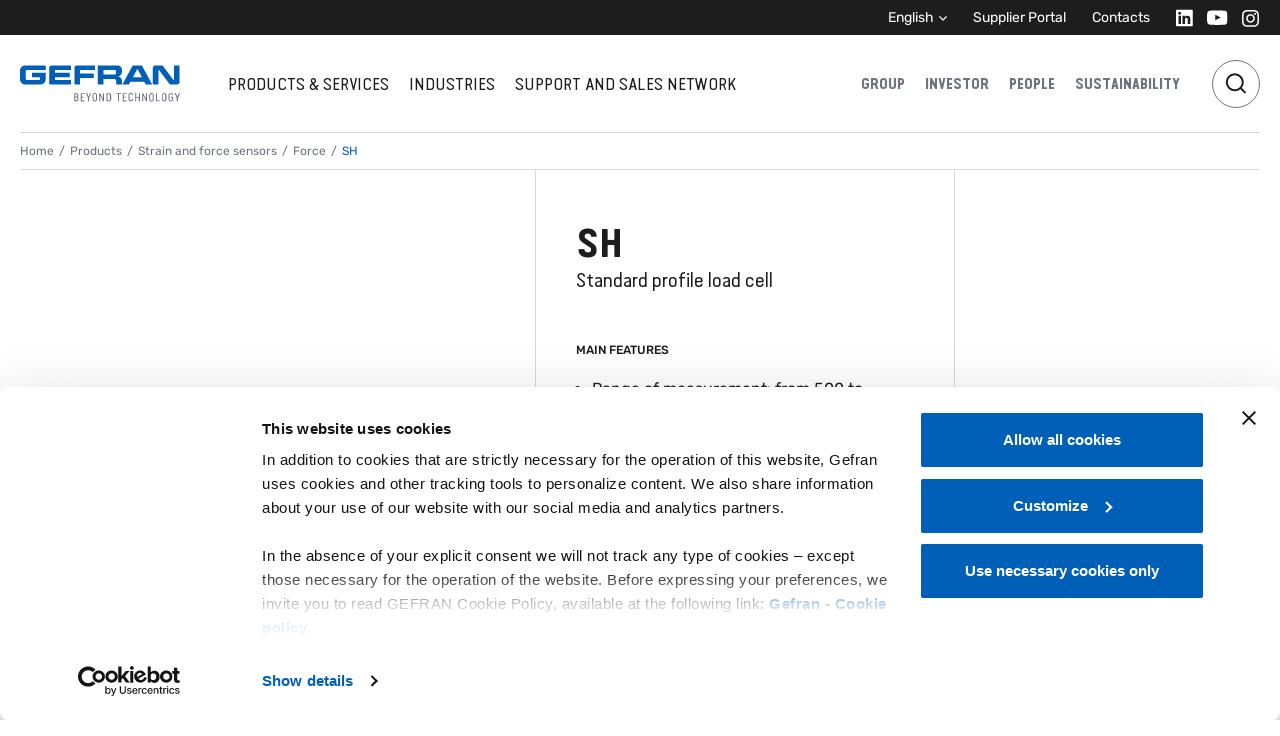

--- FILE ---
content_type: text/html; charset=UTF-8
request_url: https://www.gefran.com/products/strain-and-force-sensors/force/sh-standard-profile-load-cell/
body_size: 102725
content:
<!DOCTYPE html><html lang="en"><head><meta charSet="utf-8"/><meta http-equiv="x-ua-compatible" content="ie=edge"/><meta name="viewport" content="width=device-width, initial-scale=1, shrink-to-fit=no"/><meta name="generator" content="Gatsby 5.15.0"/><meta name="theme-color" content="#005FB6"/><meta name="title" content="SH - Gefran spa" data-gatsby-head="true"/><meta name="description" content="Standard profile load cell" data-gatsby-head="true"/><meta property="og:locale" content="en" data-gatsby-head="true"/><meta property="og:url" content="https://www.gefran.com/products/strain-and-force-sensors/force/sh-standard-profile-load-cell/" data-gatsby-head="true"/><meta property="og:site_name" content="Gefran s.p.a." data-gatsby-head="true"/><meta property="og:image" content="https://gefran.kinsta.cloud/wp-content/uploads/2022/12/GEF-SH_A3_Front_NBWS.png" data-gatsby-head="true"/><meta property="og:title" content="SH - Gefran spa" data-gatsby-head="true"/><meta property="og:description" content="Standard profile load cell" data-gatsby-head="true"/><meta property="og:type" content="website" data-gatsby-head="true"/><meta name="twitter:card" content="summary_large_image" data-gatsby-head="true"/><meta name="twitter:title" content="SH - Gefran spa" data-gatsby-head="true"/><meta name="twitter:description" content="Standard profile load cell" data-gatsby-head="true"/><style data-href="/styles.2eb8ce00206387912d5f.css" data-identity="gatsby-global-css">.not-found{height:60vh}.not-found .btn{margin:0 auto}.application-casehistory .case-histories .single-case-history{background-color:#e4eaf0;width:100%}.application-casehistory .case-histories .single-case-history>*{display:flex;flex:0 0 50%;flex-direction:column;justify-content:start}@media(min-width:768px){.application-casehistory .case-histories .single-case-history>*{justify-content:center;max-width:50%}.application-casehistory .case-histories .single-case-history:nth-child(2n){flex-direction:row-reverse!important}}.application-casehistory .case-histories .single-case-history .case-history-image{aspect-ratio:1.2}.application-casehistory .case-histories .single-case-history .case-history-image .gatsby-image-wrapper{height:100%}.application-casehistory .case-histories .single-case-history .case-history-content .pretitle{font-size:12px}.application-casehistory .case-histories .single-case-history .case-history-content .subtitle{font-size:14px}.application-archive-machines .machine-cards{gap:10px 5px;grid-template-columns:repeat(2,1fr)}@media(max-width:767.98px){.application-archive-machines .machine-cards{display:flex!important;flex-direction:column}}.application-archive-machines .machine-cards .machine-card{border-bottom:1px solid #b2b2b2;border-bottom-left-radius:8px;border-bottom-right-radius:8px}.application-archive-machines .machine-cards .machine-card .card{background:linear-gradient(0deg,#eaedef,#fff)}.application-archive-machines .machine-cards .machine-card .pretitle{font-size:12px}.application-archive-machines .machine-cards .machine-card .card-text{color:#1d1d1d!important}.application-archive-machines .machine-cards .machine-card .image-container{max-height:250px}.application-archive-machines .machine-cards .machine-card .image-container .card-img-top{max-height:250px;mix-blend-mode:multiply}.application-archive-machines .machine-cards .machine-card .learn-more-cta{z-index:10}.application-archive-products .accordion-body>.inner>.row>.col{padding-top:12px;width:100%!important}.application-archive-products .accordion-body>.inner>.row>.col .product-grid{display:grid;grid-template-columns:repeat(4,1fr);padding-top:60px}@media(max-width:991.98px){.application-archive-products .accordion-body>.inner>.row>.col .product-grid{grid-template-columns:repeat(2,1fr)}}@media(max-width:767.98px){.application-archive-products .accordion-body>.inner>.row>.col .product-grid{display:flex!important;flex-direction:column!important}}.application-archive-products .tile-content-product{border:1px solid #d3dae0}.application-archive-products .tile-content-product>.tile-container>.top{display:none}.application-casehistory .editorial-banner{margin-left:3.75rem;margin-right:3.75rem}@media(max-width:991.98px){.application-casehistory .editorial-banner{margin-left:0;margin-right:0}}body.application-hub main{padding-bottom:0!important}body.application-hub main .footer-cta{background-color:#fafafa;padding:5rem 0;position:relative}body.application-hub main .footer-cta:after,body.application-hub main .footer-cta:before{bottom:0;content:"";pointer-events:none;position:absolute;top:0;width:40vw;z-index:-1}body.application-hub main .footer-cta:before{box-shadow:-39.6vw 0 #fafafa}body.application-hub main .footer-cta:after{box-shadow:39.6vw 0 #fafafa;right:0}.application-machines .main-ruler-title .ruler-title a{align-items:center;display:flex}.application-machines .main-ruler-title .ruler-title .button-arrow{flex-direction:row!important}.application-machines .main-ruler-title .ruler-title .button-arrow i{margin-right:8px!important}.application-machines .main-ruler-title .ruler-title .button-arrow i svg{margin-left:4px;margin-right:auto!important}.application-machines .main-ruler-title .ruler-title .h-100{margin-bottom:20px}.application-machines .intro-content{width:50%}@media(max-width:991.98px){.application-machines .intro-content{width:100%}}.application-machines .related-products-swiper{padding-bottom:70px;position:relative}.application-machines .related-products-swiper .swiper-wrapper .swiper-slide{align-items:start;display:flex;flex-direction:column;height:400px;justify-content:start}.application-machines .related-products-swiper .swiper-wrapper .swiper-slide .gatsby-image-wrapper{flex-grow:1;margin:0 auto;max-width:200px}.application-machines .related-products-swiper .swiper-wrapper .swiper-slide p{font-size:12px}.application-machines .related-products-swiper .swiper-wrapper .tile-container .top{display:none}.application-machines .related-products-swiper .swiper-pagination{background-color:#e4eaf0;bottom:30px;height:1px;top:auto}.application-machines .related-products-swiper .swiper-pagination .swiper-pagination-progressbar-fill{background-color:#0d1e36}.application-machines .related-products-swiper .swiper-button-next,.application-machines .related-products-swiper .swiper-button-prev{aspect-ratio:1;background-color:#d3dae0;border-radius:50%;top:calc(50% - 35px);width:46px}.application-machines .related-products-swiper .swiper-button-next:after,.application-machines .related-products-swiper .swiper-button-prev:after{color:#1d1d1d;font-size:10px}.application-machines .related-products-swiper .swiper-button-disabled{display:none}.application-machines .text-blocks .title{color:#6d747d;font-size:24px;font-weight:700}.application-machines .text-blocks .right{flex:1 0 auto!important}@media(max-width:575.98px){.application-machines .main-container>div:last-child .cta,.application-machines .main-container>div:last-child a{width:100%}}.application-news .editorial-banner{margin-left:3.75rem;margin-right:3.75rem}@media(max-width:991.98px){.application-news .editorial-banner{margin-left:0;margin-right:0}}.application-notes .editorial-banner{margin-left:3.75rem;margin-right:3.75rem}@media(max-width:991.98px){.application-notes .editorial-banner{margin-left:0;margin-right:0}}.application-other .editorial-banner{margin-left:3.75rem;margin-right:3.75rem}@media(max-width:991.98px){.application-other .editorial-banner{margin-left:0;margin-right:0}}.application-other .note .element{background:#e4eaf0;border-bottom:1px solid #b2b2b2;color:#1d1d1d}.application-other .note .element a,.application-other .note .element a button{color:#1d1d1d}.application-other .note .element .image-rounded{border-radius:0}.application-other .note:last-of-type .element{border-bottom:0;border-radius:0 0 10px 10px}.application-other .note:last-of-type .element .image-rounded{border-radius:0 0 10px 0}@media(max-width:991.98px){.application-other .note:last-of-type .element .image-rounded{border-radius:0 0 0 0}}.temp-distributors .distributors-grid .row{border-bottom:1px solid #d3dae0;padding-bottom:10px}.temp-distributors .distributors-grid .body-grid{padding:40px 0}.temp-distributors .distributors-grid .image{max-width:150px;object-fit:contain}.temp-distributors .distributors-grid .contacts .item{margin-bottom:5px;width:100px}.temp-distributors .distributors-grid .products{display:flex;flex-wrap:wrap;gap:5px;pointer-events:none}.temp-distributors .distributors-grid .products .tag{background-color:#e4eaf0;border-radius:6px;color:#000;display:inline;font-size:12px;padding:8px 16px}.temp-distributors .pointer{cursor:pointer}.temp-governance-corporate[style]{overflow-x:hidden!important}.temp-governance-corporate .bg-full.bg-header{background-color:#0d1e36}.temp-governance-corporate .bg-full.bg-header:before{box-shadow:-40vw 0 #0d1e36;margin-left:1px}.temp-governance-corporate .bg-full.bg-header:after{box-shadow:40vw 0 #0d1e36;margin-right:1px}@media(min-width:992px){.temp-governance-corporate .accordion-group-item .accordion-collapse{margin-top:-2.5rem}}.temp-governance-corporate .accordion-group-item .accordion-collapse .people hr{grid-column:1/-1;margin:.25rem 0 1.25rem}@media(max-width:991.98px){.temp-governance-corporate .accordion-group-item .accordion-collapse .people hr{display:none}}.temp-governance-management .bg-full.bg-header{background-color:#0d1e36}.temp-governance-management .bg-full.bg-header:before{box-shadow:-40vw 0 #0d1e36;margin-left:1px}.temp-governance-management .bg-full.bg-header:after{box-shadow:40vw 0 #0d1e36;margin-right:1px}.temp-governance-management .people{display:grid;gap:3.75rem 1.25rem;grid-template-columns:1fr 1fr 1fr 1fr}@media(max-width:991.98px){.temp-governance-management .people{gap:1.25rem 1.25rem;grid-template-columns:1fr 1fr 1fr}}@media(max-width:767.98px){.temp-governance-management .people{gap:2.5rem .625rem;grid-template-columns:1fr 1fr}}.temp-governance-management .people hr{grid-column:1/-1;margin-top:0}@media(max-width:991.98px){.temp-governance-management .people hr{display:none}}.temp-governance-management .people .tile-content-person:first-child,.temp-governance-management .people .tile-content-person:nth-child(2){border:0}@media(min-width:768px){.temp-governance-management .people .tile-content-person:nth-child(3){border:0}}@media(min-width:992px){.temp-governance-management .people .tile-content-person:nth-child(4){border:0}}.temp-governance-meetings .bg-full.bg-header{background-color:#0d1e36}.temp-governance-meetings .bg-full.bg-header:before{box-shadow:-40vw 0 #0d1e36;margin-left:1px}.temp-governance-meetings .bg-full.bg-header:after{box-shadow:40vw 0 #0d1e36;margin-right:1px}.temp-group .video-full{border-radius:0 0 10px 10px}.temp-group .editorial-banner{margin:5rem 0}@media(max-width:991.98px){.temp-group .editorial-banner{margin:2.5rem 0}}.temp-group .product-solutions .solutions-container>*{display:flex;flex-direction:column}.temp-group a,.temp-group a:hover{color:unset}.temp-group .layouter .layouter-container:last-child{display:none}.temp-investors-dealers .bg-full.bg-header{background-color:#0d1e36}.temp-investors-dealers .bg-full.bg-header:before{box-shadow:-40vw 0 #0d1e36;margin-left:1px}.temp-investors-dealers .bg-full.bg-header:after{box-shadow:40vw 0 #0d1e36;margin-right:1px}.investors-home .bg-full.bg-header{background-color:#0d1e36}.investors-home .bg-full.bg-header:before{box-shadow:-40vw 0 #0d1e36;margin-left:1px}.investors-home .bg-full.bg-header:after{box-shadow:40vw 0 #0d1e36;margin-right:1px}.investors-home .downloader .row-download .col{width:100%}.temp-key-financials main.main-container .bg-full{background-color:#0d1e36;color:#fff}.temp-key-financials main.main-container .bg-full:before{box-shadow:-40vw 0 #0d1e36;margin-left:1px}.temp-key-financials main.main-container .bg-full:after{box-shadow:40vw 0 #0d1e36;margin-right:1px}@media(min-width:992px){.temp-key-financials main.main-container .content-tabs{margin-top:-60px}}.temp-key-financials main.main-container .content-tabs .tabs-selector{border-color:#d3dae0!important}.temp-key-financials main.main-container .content-tabs .tabs-selector [class$=-control]{height:3.75rem}.temp-key-financials main.main-container .content-tabs .tabs-selector [class$=-control]:hover{border-color:#cfd2d7!important}.temp-key-financials main.main-container .content-module .table-wrap{overflow:auto}.temp-key-financials main.main-container .contact-footer{margin-bottom:2.5rem;margin-top:7.5rem}@media(max-width:767.98px){.temp-key-financials main.main-container .contact-footer .left .gatsby-image-wrapper img{object-position:50% 12.5%}}.temp-key-financials .additional-chart{background:#fafafa;margin-top:60px;padding:60px 30px}.temp-key-financials .additional-chart .text-gray{color:#6d747d}.temp-key-financials .additional-chart table{height:auto}.temp-investors-meetings .bg-full.bg-header{background-color:#0d1e36}.temp-investors-meetings .bg-full.bg-header:before{box-shadow:-40vw 0 #0d1e36;margin-left:1px}.temp-investors-meetings .bg-full.bg-header:after{box-shadow:40vw 0 #0d1e36;margin-right:1px}.temp-people .hero-text p{max-width:63.75rem}.temp-people .numbers-grid .item{background-color:#0d1e36;border-color:#0d1e36}.temp-people .numbers-grid .item .h2,.temp-people .numbers-grid .item div,.temp-people .numbers-grid .item p{color:#fff}.temp-people .text-iconsgrid .grid .d-grid{grid-template-columns:1fr 1fr 1fr 1fr}@media(max-width:991.98px){.temp-people .text-iconsgrid .grid .d-grid{grid-template-columns:1fr}}@media(max-width:767.98px){.temp-people .text-iconsgrid .grid .d-grid{grid-template-columns:1fr}}@media(max-width:991.98px){.temp-people .text-iconsgrid .grid .d-grid .element:after{display:none}.temp-people .text-iconsgrid .grid .d-grid .element:nth-child(2n):after{display:block}}@media(min-width:992px){.temp-people .text-iconsgrid .grid .d-grid .element:nth-child(2n):last-child{grid-column:auto}}.temp-people .text-iconsgrid .grid .d-grid .element:nth-child(3):after{display:block}@media(max-width:991.98px){.temp-people .text-iconsgrid .grid .d-grid .element:nth-child(3):after{display:none}}.temp-people .text-iconsgrid .grid .d-grid .element:nth-child(4):after{display:none}.temp-people-v2 [comp=layouter] [comp]:first-child{margin-top:0}.temp-people-v2 [comp=layouter] [comp]:last-child{margin-bottom:3.75rem}.temp-people-v2 [comp=layouter] .video-full .hero-content>div>*{max-width:46.875rem}.temp-people-v2 .modal{background-color:transparent}.post-news .main-image img{border-radius:.625rem}.post-news .layouter .text-module .content p strong{color:#1d1d1d}.temp-solutions .hero-text p{max-width:63.75rem}.temp-solutions .featured-image .gatsby-image-wrapper{width:100%}.temp-solutions .featured-image .gatsby-image-wrapper img{border-radius:0 0 10px 10px!important}.temp-solutions .hero-video-block .video-full{border-radius:0 0 10px 10px;margin:0}.temp-solutions .hero-video-block .video-full .responsive-iframe{padding-top:41.5%}@media(max-width:767.98px){.temp-solutions .hero-video-block.mobile-square .video-full .responsive-iframe{aspect-ratio:358/358!important}.temp-solutions .hero-video-block.mobile-square video{aspect-ratio:358/358}}.temp-solutions .text-iconsgrid .element{border-top:1px solid #99bfe2!important;margin-top:.625rem}@media(max-width:767.98px){.temp-solutions .text-iconsgrid .element{border-top:1px solid #b2b2b2!important}.temp-solutions .text-iconsgrid .element:first-of-type{padding-top:1.25rem!important}}.temp-solutions .text-iconsgrid .grid .d-grid .element:after{background:#99bfe2}.temp-solutions .text-iconsgrid a{font-size:1.25rem;pointer-events:none}@media(max-width:767.98px){.temp-solutions .text-iconsgrid a{font-size:1.1875rem}}.temp-solutions .solutions .ruler-title hr{border:none!important}.temp-solutions .solutions .accordion-group-item{background-color:#e4eaf0!important;margin-bottom:1px;padding:0 16px}.temp-solutions .solutions .accordion-group-item .accordion-button{border:none!important}.temp-solutions .solutions .accordion-group-item .gatsby-image-wrapper img{filter:invert(47%) sepia(86%) saturate(3337%) hue-rotate(199deg) brightness(74%) contrast(104%)}.temp-solutions .solutions .accordion-group-item .accordion-body .inner .row{justify-content:start!important;padding:0 50px}.temp-solutions .solutions .accordion-group-item .accordion-body .inner .row .col{flex:1 1 100%;width:auto}.temp-solutions .solutions .accordion-group-item .accordion-body .inner .row .d-none{padding:0;width:0}.temp-solutions .solutions .solutions-content{font-size:1rem}.gmap-wrapper{height:100%;position:relative;width:100%}.gmap-wrapper .gfrn-marker{background-image:url([data-uri]);background-position:50% 50%;background-repeat:no-repeat;background-size:contain;cursor:pointer;height:40px;position:relative;transform:translate(-50%,-100%);width:28px}.gmap-wrapper .gfrn-marker.is-active,.gmap-wrapper .gfrn-marker:hover{background-image:url([data-uri]);z-index:9999}.temp-support-contacts .main-container .bg-full.bg-header{font-size:.75rem}.temp-support-contacts .accordion-group-item .accordion-header p.title{font-family:"Rubik",var(--bs-font-sans-serif)}.temp-support-contacts .accordion-group-item .accordion-body .col.col-md-12.col-lg-8.col-xl-6{width:100%}.temp-support-contacts .accordion-group-item .office-info{border:1px solid transparent;border-radius:.375rem;margin-bottom:.625rem;padding:1.875rem}.temp-support-contacts .accordion-group-item .office-info.is-active,.temp-support-contacts .accordion-group-item .office-info:hover{border-color:#ccc}.temp-support-contacts .accordion-group-item .office-info .location-address,.temp-support-contacts .accordion-group-item .office-info .location-contacts{margin:1.875rem 0}.temp-support-contacts .accordion-group-item .office-info .location-address .location-title,.temp-support-contacts .accordion-group-item .office-info .location-contacts .location-title{font-weight:700;margin-bottom:.625rem;text-transform:uppercase}.temp-support-contacts .accordion-group-item .office-info .location-address a.link-button,.temp-support-contacts .accordion-group-item .office-info .location-address p,.temp-support-contacts .accordion-group-item .office-info .location-contacts a.link-button,.temp-support-contacts .accordion-group-item .office-info .location-contacts p{margin-bottom:.625rem}.temp-support-contacts .accordion-group-item .office-info .location-address a.link-button:last-child,.temp-support-contacts .accordion-group-item .office-info .location-contacts a.link-button:last-child{margin-bottom:0}.temp-support-contacts .accordion-group-item .office-info h2{font-size:20px}.temp-support-contacts .accordion-group-item .office-info h3{font-size:12px;font-weight:700}.temp-support-contacts .accordion-group-item .office-info a{display:inline-block}@media(min-width:768px){.temp-support-contacts .map-container{height:calc(100vh - 140px);position:sticky;top:136px}}.temp-support-contacts .map-container .gmap-wrapper{border-radius:.625rem;height:calc(100vh - 140px);overflow:hidden;position:relative}.temp-support-contacts .country-contacts-modal-title{font-size:1.5rem!important;margin-bottom:1.25rem}.temp-support-contacts .country-contacts-modal.france .contact.secondary .contact-regions,.temp-support-contacts .country-contacts-modal.francia .contact.secondary .contact-regions{display:none}.temp-support-contacts .country-contacts .contact{color:#1d1d1d}.temp-support-contacts .country-contacts .contact .contact-regions{color:#6d747d;margin-top:.625rem}.temp-support-contacts .country-contacts p.secondary-contacts-intro{margin-top:2.5rem}.temp-support-contacts .country-contacts .filter-select{margin-bottom:1.875rem}.temp-support-contacts .country-contacts .filter-select .btn-group.dropdown{width:100%}.temp-support-contacts .country-contacts .filter-select .btn-group.dropdown .btn.dropdown-toggle{border:none;border-bottom:1px solid #d3dae0;border-radius:0;color:#6d747d;display:flex;justify-content:space-between;padding-left:0;padding-right:0;text-align:left}.temp-support-contacts .country-contacts .filter-select .btn-group.dropdown .btn.dropdown-toggle:hover{background-color:#fff;color:#000}.temp-support-contacts .footer-cards{background-color:#fafafa;flex-wrap:wrap;margin-bottom:-5rem!important;margin-top:2.5rem!important;padding:5rem 1.25rem 7.5rem}@media(max-width:767.98px){.temp-support-contacts .footer-cards{padding-left:.625rem;padding-right:.625rem}}.temp-support-contacts .footer-cards:before{box-shadow:-40vw 0 #fafafa;margin-left:1px}.temp-support-contacts .footer-cards:after{box-shadow:40vw 0 #fafafa;margin-left:1px}.temp-support-contacts .footer-cards .tile-content{max-width:33.3333333333%}@media(max-width:767.98px){.temp-support-contacts .footer-cards .tile-content{max-width:100%;padding:0}}.temp-support-contacts .footer-cards .tile-content .card-body{border-radius:.625rem;position:relative}.temp-support-downloads #downloads-title{align-items:center;border-bottom:1px solid #e4eaf0;display:flex;gap:20px;justify-content:space-between;margin-bottom:2.5rem;margin-top:3.125rem;padding-bottom:1.875rem}.temp-support-downloads #downloads-title .text-container{max-width:900px}.temp-support-downloads #downloads-title h1.title{font-size:30px;margin-bottom:0}.temp-support-downloads #downloads-title .subtitle{margin-bottom:1.25rem}.temp-support-downloads #downloads-title .readmore{font-size:1rem}.editorial-banner.support-hero{margin-bottom:2.5rem;margin-top:1.25rem}.editorial-banner.support-hero:not(.half) .banner-image{position:relative}.editorial-banner.support-hero:not(.half) .banner-image:before{background-image:linear-gradient(93.18deg,rgba(29,29,29,.6) 1.06%,rgba(29,29,29,0) 52.95%);border-radius:.625rem;content:"";height:100%;left:0;position:absolute;top:0;width:100%;z-index:1}.editorial-banner.support-hero .hero-content{z-index:20}.editorial-banner.support-hero .hero-content .title{text-transform:uppercase}.editorial-banner.support-hero .hero-content .content{font-size:1.5rem!important;max-width:67%}.editorial-banner.support-hero .hero-content{max-width:100%!important}.support-categories .support-category{display:flex;padding:40px 30px}.support-categories .support-category .cat-meta{z-index:1}.support-categories .support-category .cat-image{padding:0 30px}.support-categories .support-category .cat-image img{display:block;object-fit:contain!important}.support-categories .subcategory{padding:2.5rem 2.5rem 5rem 1.875rem;position:relative}@media(max-width:767.98px){.support-categories .subcategory{padding:.625rem 0 2.5rem}}.support-categories .subcategory:after,.support-categories .subcategory:before{background-color:#e4eaf0;content:"";height:1px;left:0;position:absolute;right:0;top:0}.support-categories .subcategory>.row:after{background-color:#e4eaf0;bottom:-1px;content:"";height:1px;left:0;position:absolute;right:0}.support-categories .subcategory:nth-child(odd)>.row:before{background-color:#e4eaf0;bottom:0;content:"";position:absolute;right:0;top:0;width:1px}@media(max-width:767.98px){.support-categories .subcategory:nth-child(odd)>.row:before{display:none;width:0}}.support-categories .subcategory .content .features{font-size:.875rem;padding-left:1rem}.support-categories .subcategory .content .selector-link{position:relative;z-index:9999}@media(max-width:767.98px){.support-categories .subcategory .content{justify-content:center;text-align:center}.support-categories .subcategory .content .selector-link>*{margin-left:auto!important;margin-right:auto!important}}.support-categories .subcategory .image{display:flex;flex-direction:row;justify-content:flex-end}@media(max-width:767.98px){.support-categories .subcategory .image{justify-content:center}}.selectwrap{height:90px}.selectwrap [class$=-container],.selectwrap [class$=-control]{height:100%}.selectwrap [class$=-control]{background-color:#e4eaf0;border-color:transparent}.selectwrap [class$=-control] [class$=-indicatorSeparator]{background-color:transparent}.selected-country-result{margin-top:3.75rem;padding:3.125rem 0;position:relative}@media(max-width:767.98px){.selected-country-result{margin-top:0}}.selected-country-result .rma-access-reserved-area-wrap:before{background-color:#d3dae0;content:"";height:1px;left:0;position:absolute;right:0;top:0}.selected-country-result .btn{min-width:155px}.selected-country-result .support-rma-request-access{margin-top:2.5rem}.selected-country-result h6{padding-bottom:10px;position:relative}.selected-country-result h6:after{background-color:#d3dae0;bottom:0;content:"";height:1px;left:0;position:absolute;right:0}.selected-country-result .col-3{padding-right:0}@media(max-width:767.98px){.selected-country-result .col-3{margin-bottom:1.25rem;padding:0 calc(var(--bs-gutter-x)*.5);width:100%}}.selected-country-result .col-3 h2{margin-top:2.5rem}@media(max-width:767.98px){.selected-country-result .col-3 h2{font-size:1.25rem}}.selected-country-result .col-9{padding-left:0}@media(max-width:767.98px){.selected-country-result .col-9{padding:0 calc(var(--bs-gutter-x)*.5);width:100%}.selected-country-result .col-9 h6{display:none}}.rma-modal-title{font-size:1.5rem;font-weight:700}.rma-modal-text{margin-top:2.5rem}.rma-modal-text .rma-modal-section{margin-bottom:1.25rem;margin-top:2.5rem}.rma-modal-text h6{font-size:.75rem;font-weight:600;text-transform:uppercase}.rma-modal-text .rma-document-download{border-bottom:1px solid #d3dae0}.rma-modal-text .rma-document-download .rma-static-download .tile-content-downloads .download-element{background-color:transparent;border:none;padding-left:0!important;padding-right:0!important}.support-contacts,.support-country{margin-top:3.75rem}.support-contacts ul{display:table;list-style:none;padding:0}.support-contacts li{display:table-row}.support-contacts li span{display:table-cell;padding:.3125rem 0;width:auto}.support-contacts li span:first-child{width:40%}.support-contacts li span .link-button{margin-top:1em}.support-contacts .btn.button-arrow{justify-content:flex-start}.temp-sustainability .featured-image .gatsby-image-wrapper{border-radius:0 0 10px 10px;width:100%}.temp-sustainability .hero-text p{max-width:49.375rem}.temp-sustainability .sustainability-cards-element-0 .tile-content-with-modal{background:#2f5383;color:#fff}.temp-sustainability .sustainability-cards-element-0 .tile-content-with-modal a,.temp-sustainability .sustainability-cards-element-0 .tile-content-with-modal button.btn{color:#fff}.temp-sustainability .sustainability-cards-element-1 .tile-content-with-modal{background:#e8dcc6}.temp-sustainability .sustainability-cards-element-1 .tile-content-with-modal a,.temp-sustainability .sustainability-cards-element-1 .tile-content-with-modal button.btn{color:#1d1d1d}.temp-sustainability .sustainability-cards-element-2 .tile-content-with-modal{background:#73a436;color:#fff}.temp-sustainability .sustainability-cards-element-2 .tile-content-with-modal a,.temp-sustainability .sustainability-cards-element-2 .tile-content-with-modal button.btn{color:#fff}.temp-sustainability [class*=sustainability-cards-element] .color-7,.temp-sustainability [comp=sust-cards-multi] .color-7{background:#fcc30b;color:#1d1d1d}.temp-sustainability [class*=sustainability-cards-element] .color-7 a,.temp-sustainability [class*=sustainability-cards-element] .color-7 button.btn,.temp-sustainability [comp=sust-cards-multi] .color-7 a,.temp-sustainability [comp=sust-cards-multi] .color-7 button.btn{color:#1d1d1d}.temp-sustainability [class*=sustainability-cards-element] .color-8,.temp-sustainability [comp=sust-cards-multi] .color-8{background:#a21942;color:#fff}.temp-sustainability [class*=sustainability-cards-element] .color-8 a,.temp-sustainability [class*=sustainability-cards-element] .color-8 button.btn,.temp-sustainability [comp=sust-cards-multi] .color-8 a,.temp-sustainability [comp=sust-cards-multi] .color-8 button.btn{color:#fff}.temp-sustainability [class*=sustainability-cards-element] .color-9,.temp-sustainability [comp=sust-cards-multi] .color-9{background:#fd6925;color:#1d1d1d}.temp-sustainability [class*=sustainability-cards-element] .color-9 a,.temp-sustainability [class*=sustainability-cards-element] .color-9 button.btn,.temp-sustainability [comp=sust-cards-multi] .color-9 a,.temp-sustainability [comp=sust-cards-multi] .color-9 button.btn{color:#1d1d1d}.temp-sustainability [class*=sustainability-cards-element] .color-13,.temp-sustainability [comp=sust-cards-multi] .color-13{background:#3f7e44;color:#fff}.temp-sustainability [class*=sustainability-cards-element] .color-13 a,.temp-sustainability [class*=sustainability-cards-element] .color-13 button.btn,.temp-sustainability [comp=sust-cards-multi] .color-13 a,.temp-sustainability [comp=sust-cards-multi] .color-13 button.btn{color:#fff}.temp-sustainability .text-module.sust-child-text-image .title-images>.gatsby-image-wrapper{height:auto;max-width:5.75rem}.temp-sustainability [comp=related-tiles]{background-color:#c2dcc6;padding-bottom:7.5rem;padding-top:3.75rem;position:relative}.temp-sustainability [comp=related-tiles]:after,.temp-sustainability [comp=related-tiles]:before{bottom:0;content:"";pointer-events:none;position:absolute;top:0;width:40vw;z-index:-1}.temp-sustainability [comp=related-tiles]:before{box-shadow:-39.6vw 0 #c2dcc6}.temp-sustainability [comp=related-tiles]:after{box-shadow:39.6vw 0 #c2dcc6;right:0}.temp-sustainability.sust-child .main-container{padding-bottom:0!important}.temp-sustainability.sust-child .sust-child-text-image{margin-bottom:2.5rem;padding-top:2.5rem}.temp-sustainability.sust-child [comp=layouter]>div.video-full:first-child{margin-bottom:1.25rem!important}.temp-sustainability.sust-child [comp=layouter].layouter-bottom>div:last-child{margin-bottom:0!important;padding-bottom:2.5rem}.temp-sustainability.sust-child .sust-child-text-image,.temp-sustainability.sust-child [comp=layouter].layouter-bottom{background-color:#f0f1e6;position:relative}.temp-sustainability.sust-child .sust-child-text-image:after,.temp-sustainability.sust-child .sust-child-text-image:before,.temp-sustainability.sust-child [comp=layouter].layouter-bottom:after,.temp-sustainability.sust-child [comp=layouter].layouter-bottom:before{bottom:0;content:"";pointer-events:none;position:absolute;top:0;width:40vw;z-index:-1}.temp-sustainability.sust-child .sust-child-text-image:before,.temp-sustainability.sust-child [comp=layouter].layouter-bottom:before{box-shadow:-39.6vw 0 #f0f1e6}.temp-sustainability.sust-child .sust-child-text-image:after,.temp-sustainability.sust-child [comp=layouter].layouter-bottom:after{box-shadow:39.6vw 0 #f0f1e6;right:0}.temp-sustainability.sust-child [comp=related-tiles]{margin-bottom:0}.temp-sustainability.sust-main [comp=layouter].layouter-top .text-module .content{color:#1d1d1d}.temp-sustainability.sust-main [comp=layouter].layouter-top>div.video-full:first-child{margin-bottom:1.25rem!important}.temp-sustainability.sust-main [comp=layouter].layouter-top>div:nth-child(2),.temp-sustainability.sust-main [comp=layouter].layouter-top>div:nth-child(3){background-color:#f0f1e6;position:relative}.temp-sustainability.sust-main [comp=layouter].layouter-top>div:nth-child(2):after,.temp-sustainability.sust-main [comp=layouter].layouter-top>div:nth-child(2):before,.temp-sustainability.sust-main [comp=layouter].layouter-top>div:nth-child(3):after,.temp-sustainability.sust-main [comp=layouter].layouter-top>div:nth-child(3):before{bottom:0;content:"";pointer-events:none;position:absolute;top:0;width:40vw;z-index:-1}.temp-sustainability.sust-main [comp=layouter].layouter-top>div:nth-child(2):before,.temp-sustainability.sust-main [comp=layouter].layouter-top>div:nth-child(3):before{box-shadow:-39.6vw 0 #f0f1e6}.temp-sustainability.sust-main [comp=layouter].layouter-top>div:nth-child(2):after,.temp-sustainability.sust-main [comp=layouter].layouter-top>div:nth-child(3):after{box-shadow:39.6vw 0 #f0f1e6;right:0}.temp-sustainability.sust-main [comp=layouter].layouter-top>div:nth-child(2){margin-bottom:0!important;margin-bottom:2.5rem;padding-bottom:2.5rem;padding-top:2.5rem}.temp-sustainability.sust-main [comp=layouter].layouter-top>div.charts:nth-child(3){margin-bottom:3.75rem!important;padding-bottom:2.5rem}.temp-sustainability.sust-main [comp=layouter].layouter-top>div.text-module:nth-child(4){padding-bottom:1.875rem!important}.temp-sustainability.sust-main [comp=layouter].layouter-top>div.video-full:nth-child(5){margin-bottom:3.75rem!important;margin-left:0;margin-right:0}.temp-sustainability.sust-main [comp=layouter].layouter-top>div.text-module:nth-child(6){background-color:#c2dcc6;padding-bottom:0!important;padding-top:3.75rem;position:relative}.temp-sustainability.sust-main [comp=layouter].layouter-top>div.text-module:nth-child(6):after,.temp-sustainability.sust-main [comp=layouter].layouter-top>div.text-module:nth-child(6):before{bottom:0;content:"";pointer-events:none;position:absolute;top:0;width:40vw;z-index:-1}.temp-sustainability.sust-main [comp=layouter].layouter-top>div.text-module:nth-child(6):before{box-shadow:-39.6vw 0 #c2dcc6}.temp-sustainability.sust-main [comp=layouter].layouter-top>div.text-module:nth-child(6):after{box-shadow:39.6vw 0 #c2dcc6;right:0}.temp-sustainability.sust-main [comp=related-tiles]{margin-bottom:0}.temp-sustainability.sust-main [comp=layouter].layouter-bottom{background-color:#c2dcc6;position:relative}.temp-sustainability.sust-main [comp=layouter].layouter-bottom:after,.temp-sustainability.sust-main [comp=layouter].layouter-bottom:before{bottom:0;content:"";pointer-events:none;position:absolute;top:0;width:40vw;z-index:-1}.temp-sustainability.sust-main [comp=layouter].layouter-bottom:before{box-shadow:-39.6vw 0 #c2dcc6}.temp-sustainability.sust-main [comp=layouter].layouter-bottom:after{box-shadow:39.6vw 0 #c2dcc6;right:0}.temp-sustainability.sust-main [comp=layouter].layouter-bottom .text-module .content{color:#1d1d1d}.temp-sustainability.sust-main [comp=layouter].layouter-bottom>div:first-child.text-image{background-color:#f0f1e6;color:#1d1d1d}.temp-sustainability.sust-main [comp=layouter].layouter-bottom .tile-content-downloads .download-element{background-color:#f0f1e6}.temp-sustainability.sust-main [comp=layouter].layouter-bottom .tile-content-downloads .download-element svg path{stroke:#1d1d1d}.temp-sustainability.sust-main [comp=layouter].layouter-bottom>div.downloader:nth-child(2){position:relative;z-index:2}.temp-sustainability.sust-main [comp=layouter].layouter-bottom>div.downloader:nth-child(2):after{background-color:#fff;bottom:-80px;content:"";height:.625rem;left:50%;pointer-events:none;position:absolute;transform:translateX(-50%);width:100vw;z-index:3}.temp-sustainability.sust-main [comp=layouter].layouter-bottom>div.text-iconsgrid:nth-child(4),.temp-sustainability.sust-main [comp=layouter].layouter-bottom>div.text-module:nth-child(3){background-color:#f0f1e6;padding-top:7.5rem;position:relative;z-index:2}.temp-sustainability.sust-main [comp=layouter].layouter-bottom>div.text-iconsgrid:nth-child(4):after,.temp-sustainability.sust-main [comp=layouter].layouter-bottom>div.text-iconsgrid:nth-child(4):before,.temp-sustainability.sust-main [comp=layouter].layouter-bottom>div.text-module:nth-child(3):after,.temp-sustainability.sust-main [comp=layouter].layouter-bottom>div.text-module:nth-child(3):before{bottom:0;content:"";pointer-events:none;position:absolute;top:0;width:40vw;z-index:-1}.temp-sustainability.sust-main [comp=layouter].layouter-bottom>div.text-iconsgrid:nth-child(4):before,.temp-sustainability.sust-main [comp=layouter].layouter-bottom>div.text-module:nth-child(3):before{box-shadow:-39.6vw 0 #f0f1e6}.temp-sustainability.sust-main [comp=layouter].layouter-bottom>div.text-iconsgrid:nth-child(4):after,.temp-sustainability.sust-main [comp=layouter].layouter-bottom>div.text-module:nth-child(3):after{box-shadow:39.6vw 0 #f0f1e6;right:0}.temp-sustainability.sust-main [comp=layouter].layouter-bottom>div.text-module:nth-child(3){padding-top:3.75rem}.temp-sustainability.sust-main [comp=layouter].layouter-bottom>div.text-iconsgrid:nth-child(4){margin-bottom:0!important;padding-top:0}.temp-sustainability.sust-main [comp=layouter].layouter-bottom>div.text-iconsgrid:nth-child(4) .grid{padding-left:0;padding-right:0;padding-top:0}.temp-sustainability.sust-main [comp=layouter].layouter-bottom>div.text-iconsgrid:nth-child(4) .grid[style]{background-color:transparent!important}.temp-sustainability.sust-main [comp=layouter].layouter-bottom>div:last-child{background-color:#fff;padding-top:7.5rem;position:relative;z-index:2}.temp-sustainability.sust-main [comp=layouter].layouter-bottom>div:last-child:after,.temp-sustainability.sust-main [comp=layouter].layouter-bottom>div:last-child:before{bottom:0;content:"";pointer-events:none;position:absolute;top:0;width:40vw;z-index:-1}.temp-sustainability.sust-main [comp=layouter].layouter-bottom>div:last-child:before{box-shadow:-39.6vw 0 #fff}.temp-sustainability.sust-main [comp=layouter].layouter-bottom>div:last-child:after{box-shadow:39.6vw 0 #fff;right:0}.temp-sustainability.sust-main [comp=related-tiles]{padding-bottom:3.75rem}.temp-sustainability [comp=chart-pie] .chart-pie-title{max-width:9.375rem}.downloader .downloader-title{font-size:16px}.downloader.preview .row-download,.downloader.vertical .row-download{gap:10px}.downloader.horiziontal .row-download{gap:20px 0}.downloader.fullwidth .downloader-title{font-size:16px}.downloader.fullwidth .download-element{background:transparent;border-radius:0;border-width:0 0 1px}.slider-simple .ch-swiper{border-radius:0;overflow:hidden;padding-left:.0625rem;padding-right:.0625rem}.slider-simple .ch-swiper .swiper-slide{border-bottom:1px solid #d3dae0;border-top:1px solid #d3dae0;height:auto!important}@media(max-width:991.98px){.slider-simple .ch-swiper .swiper-slide{cursor:grab}}.slider-simple .ch-swiper .swiper-slide .slide-container{background-color:rgba(29,29,29,.3);bottom:0;left:0;position:absolute;right:0;top:0}.slider-simple .ch-swiper .swiper-slide .slide-content{align-items:flex-start;color:#fff;display:flex;flex-direction:column;height:100%;justify-content:flex-end;padding:2.5rem;position:relative}.slider-simple .ch-swiper .swiper-slide .slide-content .link-area{height:100%;position:relative}.slider-simple .ch-swiper .swiper-slide .slide-content .ch-category{border:1px solid #fff;border-radius:6.25rem;margin-bottom:.625rem;padding:.40625rem .84375rem}.slider-simple .ch-swiper .swiper-slide .slide-content .ch-title{font-weight:700;margin-bottom:1.875rem}.slider-simple .ch-swiper .swiper-slide .sw-image{object-fit:cover;width:100%}.slider-simple .ch-swiper .swiper-slide .ch-caption{bottom:0;color:#fff;display:flex;flex-direction:column;left:0;position:absolute;right:0}.slider-simple .ch-swiper .swiper-slide .ch-caption:before{background:linear-gradient(0deg,#1d1d1d,transparent);border-bottom-left-radius:10px;border-bottom-right-radius:10px;bottom:0;content:"";height:175%;left:0;opacity:.5;pointer-events:none;position:absolute;right:0;z-index:0}.slider-simple .ch-swiper .swiper-slide .ch-caption>*{z-index:1}.slider-simple .ch-swiper .swiper-slide .ch-caption>* p{margin-bottom:0}.slider-simple .ch-swiper:hover .sw-navigation{opacity:1}.slider-simple .swiper-slide,.slider-simple .swiper-slide .gatsby-image-wrapper{border-radius:10px}.slider-card .card{background:#fefefe;height:100%}.slider-card .card.bg-006B59{background:#006b59}.slider-card .card.bg-F4F3E7{background:#f4f3e7}.slider-card .card.bg-E4EAF0{background:#e4eaf0}.slider-card .card.bg-E4EAF0 .h3{color:#005fb6}.slider-card .card.bg-E4EAF0 p{color:#1d1d1d}.slider-card .card.bg-014550{background:#014550}.slider-card .card.bg-3A7BA5{background:#3a7ba5}.slider-card .card.bg-4AA1B5{background:#4aa1b5}.slider-card .card.bg-9AC88A{background:#9ac88a}.slider-card .card.bg-D2DC97{background:#d2dc97}.slider-card .card.bg-E99F58{background:#e99f58}.slider-card .card.bg-E64A33{background:#e64a33}.slider-card .card .h3,.slider-card .card p{color:#fff}.slider-card .ch-swiper{border-radius:0;overflow:hidden;padding-left:.0625rem;padding-right:.0625rem}.slider-card .ch-swiper .swiper-slide{height:auto!important}@media(max-width:991.98px){.slider-card .ch-swiper .swiper-slide{cursor:grab}}.slider-card .ch-swiper .swiper-slide .slide-container{background-color:rgba(29,29,29,.3);bottom:0;left:0;position:absolute;right:0;top:0}.slider-card .ch-swiper .swiper-slide .slide-content{align-items:flex-start;color:#fff;display:flex;flex-direction:column;height:100%;justify-content:flex-end;padding:2.5rem;position:relative}.slider-card .ch-swiper .swiper-slide .slide-content .link-area{height:100%;position:relative}.slider-card .ch-swiper .swiper-slide .slide-content .ch-category{border:1px solid #fff;border-radius:6.25rem;margin-bottom:.625rem;padding:.40625rem .84375rem}.slider-card .ch-swiper .swiper-slide .slide-content .ch-title{font-weight:700;margin-bottom:1.875rem}.slider-card .ch-swiper .swiper-slide .sw-image{object-fit:cover;width:100%}.slider-card .ch-swiper:hover .sw-navigation{opacity:1}.slider-card .swiper-slide,.slider-card .swiper-slide .gatsby-image-wrapper{border-radius:10px}.text-icons{border-radius:.625rem;padding:2.5rem}@media(max-width:767.98px){.text-icons{padding:2.5rem 1.875rem}}.text-icons .d-grid{grid-template-columns:1fr 1fr 1fr}@media(max-width:991.98px){.text-icons .d-grid{grid-template-columns:1fr 1fr}}@media(max-width:767.98px){.text-icons .d-grid{grid-template-columns:1fr}}.text-icons .d-grid .element{border-top:1px solid #d3dae0;padding:1.25rem 1.25rem 1.875rem;position:relative}@media(max-width:767.98px){.text-icons .d-grid .element{padding:1.25rem 0}.text-icons .d-grid .element:first-of-type{border:0;padding-top:0}}.text-icons .d-grid .element img{width:auto}.text-icons .d-grid .element:after{background:#d3dae0;content:"";display:block;height:25px;position:absolute;right:0;top:0;width:1px}@media(max-width:767.98px){.text-icons .d-grid .element:after{display:none}}.text-icons .d-grid .element:nth-child(3n):after{display:none}@media(max-width:991.98px){.text-icons .d-grid .element:nth-child(3n):after{display:block}.text-icons .d-grid .element:nth-child(2n):after{display:none}}.text-icons .lister{display:flex;flex-direction:column;position:relative}.text-icons .lister.closed .list-container{max-height:25rem;overflow:hidden}.text-icons .lister.closed .bg-overlay{bottom:0;height:50%;left:0;position:absolute;right:0}.text-icons .lister .list-title-container{border-bottom:1px solid #6d747d}.text-icons .lister .list-title-container>*{font-weight:700;margin-bottom:0}.text-icons .lister .list-container{max-height:100%}.text-icons .lister .list-container .list-elem{border-bottom:1px solid #6d747d}.text-icons .lister .list-accordion-button{align-items:center;cursor:pointer;display:flex;flex-direction:row;justify-content:center;margin:0 auto;position:relative}.text-icons .lister .list-accordion-button>span{opacity:1}.text-icons .lister .list-accordion-button .accordion-button-icon{background:#1d1d1d;border-radius:50%;height:25px;transform:rotate(0deg);transition:all .1s ease-in-out;width:25px}.text-icons .lister .list-accordion-button .accordion-button-icon i{color:#fff}.text-icons .lister .list-accordion-button.closed span.close,.text-icons .lister .list-accordion-button.open span.open{opacity:0;width:0}.text-icons .lister .list-accordion-button.open .accordion-button-icon{transform:rotate(180deg)}.text-icons .lister .list-accordion-button.open .accordion-button-icon i svg line:last-child{opacity:0}.text-iconsgrid .grid{border-radius:.625rem;padding:2.5rem}@media(max-width:767.98px){.text-iconsgrid .grid{padding:2.5rem 1.875rem}}.text-iconsgrid .grid .E4EAF0 a{color:#005fb6}.text-iconsgrid .grid .d-grid{grid-template-columns:1fr 1fr 1fr}@media(max-width:991.98px){.text-iconsgrid .grid .d-grid{grid-template-columns:1fr 1fr}}@media(max-width:767.98px){.text-iconsgrid .grid .d-grid{grid-template-columns:1fr}}.text-iconsgrid .grid .d-grid .element{border-top:1px solid #d3dae0;padding:1.25rem 1.25rem 1.875rem;position:relative}@media(max-width:767.98px){.text-iconsgrid .grid .d-grid .element{padding:1.25rem 0}.text-iconsgrid .grid .d-grid .element:first-of-type{border:0;padding-top:0}}.text-iconsgrid .grid .d-grid .element .title{font-size:28px}.text-iconsgrid .grid .d-grid .element img{width:auto}.text-iconsgrid .grid .d-grid .element:after{background:#d3dae0;content:"";display:block;height:25px;position:absolute;right:0;top:0;width:1px}@media(max-width:767.98px){.text-iconsgrid .grid .d-grid .element:after{display:none}}.text-iconsgrid .grid .d-grid .element:nth-child(3n):after{display:none}@media(max-width:991.98px){.text-iconsgrid .grid .d-grid .element:nth-child(3n):after{display:block}}@media(max-width:767.98px){.text-iconsgrid .grid .d-grid .element:nth-child(3n):after{display:none}}@media(max-width:991.98px){.text-iconsgrid .grid .d-grid .element:nth-child(2n):after{display:none}}.text-iconsgrid .grid .d-grid .element:last-child:after{display:none}.numbers-grid .item{border:1px solid #d3dae0;border-radius:6px;height:100%;padding:2.5rem}.numbers-grid .item .h2{color:#005fb6;letter-spacing:-.01em}.video-tile-slider .swiper-slide .responsive-iframe{height:0;margin-top:-100%;opacity:1;overflow:hidden;padding-top:100%;pointer-events:none;position:absolute;transition:opacity .15s linear;width:100%}.video-tile-slider .swiper-slide .responsive-iframe iframe{height:100%;left:50%;position:absolute;top:50%;transform:translate(-50%,-50%) scale(1.8);width:100%}.text-tabs .nav{margin:0}.text-tabs .nav.nav-tabs{border-bottom-color:#d3dae0}.text-tabs .nav.nav-tabs .nav-item .nav-link{border:0;border-radius:0;color:#6d747d;padding:1.25rem 1.875rem}@media(max-width:767.98px){.text-tabs .nav.nav-tabs .nav-item .nav-link{padding:.6875rem .9375rem}}.text-tabs .nav.nav-tabs .nav-item .nav-link.active{border-bottom:3px solid #1d1d1d;color:#1d1d1d;font-size:16px;font-style:normal;font-weight:400;line-height:22px;text-align:right}.text-tabs .nav.nav-tabs .nav-item .nav-link.active:hover{border-bottom:3px solid #1d1d1d}.text-tabs .nav.nav-tabs .nav-item .nav-link:not(.active){cursor:pointer}.text-tabs .text-module{margin-top:3.75rem}@media(max-width:991.98px){.text-tabs .text-module{margin-top:2.5rem}}.text-tabs.template-simple{margin:0 5rem}@media(max-width:1199.98px){.text-tabs.template-simple{margin:0 2.5rem}}@media(max-width:991.98px){.text-tabs.template-simple{margin:0}}.text-tabs.template-simple>.text-module{margin-bottom:0!important}.text-tabs.template-simple>.text-module>.text-module>.row>.col:first-child{display:none}.text-tabs.template-simple .text-module{margin-top:1.875rem}@media(max-width:991.98px){.text-tabs.template-simple .text-module{margin-top:1.875rem}}.text-image{border-radius:10px;overflow:hidden}.text-image.blue-dark{background:#050f1d;color:#fff}.text-image.blue{background:#0d1e36;color:#fff}.text-image.green{background:#006b59;color:#fff}.text-image.pastel-light-blue{background:#4aa1b5;color:#fff}.text-image .left{width:40%}@media(max-width:991.98px){.text-image .left{width:100%}}.text-image .right{position:relative;width:60%}@media(max-width:991.98px){.text-image .right{width:100%}}.text-image .right .inner{max-width:43.75rem;padding:5rem;position:absolute;top:50%;transform:translateY(-50%)}@media(max-width:991.98px){.text-image .right .inner{padding:3.75rem 1.25rem}}@media(max-width:767.98px){.text-image .right .inner{position:relative;top:unset;transform:unset}}.notes{border-radius:10px;overflow:hidden;position:relative}.notes .swiper-main-pagination{margin-left:7.5rem;position:absolute;top:4.375rem}@media(max-width:991.98px){.notes .swiper-main-pagination{margin-left:3.75rem;top:25.3125rem}}.notes .swiper-main-pagination .swiper-pagination{justify-content:center}@media(max-width:767.98px){.notes .swiper-main-pagination .swiper-pagination{justify-content:flex-start}}.notes .swiper-main-pagination .swiper-pagination .swiper-pagination-bullet{background-color:#fff;margin:0 .25rem}.notes .swiper-main-pagination .swiper-pagination .swiper-pagination-bullet.spinner-border{background-color:transparent;border:1.5px solid #fff!important;height:15px;width:15px}.notes .sw-navigation{align-items:center;bottom:0;display:flex;flex-direction:row;justify-content:space-between;left:1.25rem;opacity:0;pointer-events:none;position:absolute;right:1.25rem;top:0;transition:opacity .15s linear;z-index:10}@media(max-width:991.98px){.notes .sw-navigation{display:none}}.notes .sw-navigation i{cursor:pointer;pointer-events:all}.notes:hover .sw-navigation{opacity:1}.articles .element{background:#fafafa}[comp=article] .ruler{border-top:1px solid #1d1d1d}[comp=article] .counter .h5{font-family:"Rubik",var(--bs-font-sans-serif)!important;font-weight:400}[comp=article] .content .description{color:#6d747d}[comp=filter-select-advanced] .btn-group.with-select .btn{padding:20px 30px}[comp=filter-select-advanced] .search{background:transparent;border:0;color:#1d1d1d;font-size:20px;height:17px;padding:0}[comp=filter-select-advanced] .btn{background:rgba(228,234,240,.5);border-radius:7px;color:#1d1d1d;display:flex;font-size:14px;font-weight:500;justify-content:space-between;line-height:17px;min-height:82px;padding:30px;text-align:left;width:100%}[comp=filter-select-advanced] .btn:focus{background:rgba(228,234,240,.5);outline:none}[comp=filter-select-advanced] .btn.dropdown-toggle:after{padding-left:1.25rem}@media(max-width:575.98px){[comp=filter-select-advanced] .btn.dropdown-toggle .country-label{font-size:.875rem!important;white-space:normal}[comp=filter-select-advanced] .btn.dropdown-toggle .country-selected{white-space:normal}}[comp=filter-select-advanced] .btn.show,[comp=filter-select-advanced] .btn.show:hover,[comp=filter-select-advanced] .btn:hover{background:rgba(228,234,240,.5);color:#1d1d1d}[comp=filter-select-advanced] .btn svg{height:10px;width:10px}[comp=filter-select-advanced] .btn .text-grey{color:#1d1d1d;opacity:.3}[comp=filter-select-advanced] .dropdown-menu{box-shadow:0 0 .8rem rgba(29,29,29,.2);max-height:300px;min-width:100%;overflow-y:auto;z-index:999}[comp=filter-select-advanced] .dropdown-menu .dropdown-item{cursor:pointer}@keyframes pulse{0%{opacity:.8;transform:translate(-50%,-50%) scale(1)}50%,to{opacity:0;transform:translate(-50%,-50%) scale(2.5)}}div[comp=earth-globe]{background:#000;min-height:70vh;overflow:hidden}div[comp=earth-globe] #earth-arrows{left:70%;position:absolute;top:50%;z-index:9999999}@media(max-width:575.98px){div[comp=earth-globe] #earth-arrows{top:80%}}div[comp=earth-globe] .globle .pretitle{font-weight:500}div[comp=earth-globe] .globle .globe-earth-container{height:70vh}div[comp=earth-globe] .globle .globe-earth{height:100vh;overflow:hidden;transition:.5s ease-in-out;width:100%}@media(max-width:575.98px){div[comp=earth-globe] .globle .globe-earth{height:70vh}}div[comp=earth-globe] .globle .globe-earth:before{content:none}div[comp=earth-globe] .globle .globe-earth.globe-earth-moved{cursor:pointer;margin-right:22.5rem;opacity:1}div[comp=earth-globe] .globle .globe-earth.globe-earth-moved #earth-arrows{display:none}div[comp=earth-globe] .globle .globe-info{background:#1d1d1d;border-radius:6px;height:100%;margin:20px;max-height:calc(100% - 40px);opacity:0;padding:1.875rem 1.25rem;position:absolute;right:0;top:0;transition:.5s ease-in-out;visibility:collapse;width:22.5rem;z-index:11}@media(max-width:575.98px){div[comp=earth-globe] .globle .globe-info{width:calc(100% - 40px)}}div[comp=earth-globe] .globle .globe-info.globe-info-visible{opacity:1;visibility:visible}div[comp=earth-globe] .globle .globe-info .btn-close{background:transparent url("data:image/svg+xml;charset=utf-8,%3Csvg xmlns='http://www.w3.org/2000/svg' fill='%23fff' viewBox='0 0 16 16'%3E%3Cpath d='M.293.293a1 1 0 0 1 1.414 0L8 6.586 14.293.293a1 1 0 1 1 1.414 1.414L9.414 8l6.293 6.293a1 1 0 0 1-1.414 1.414L8 9.414l-6.293 6.293a1 1 0 0 1-1.414-1.414L6.586 8 .293 1.707a1 1 0 0 1 0-1.414z'/%3E%3C/svg%3E") 50%/1em auto no-repeat;opacity:.75}div[comp=earth-globe] .globle .globe-info .globe-info-container{height:100%;position:sticky;top:0}div[comp=earth-globe] .globle .globe-info .globe-info-container .sticky-info{position:sticky;top:0}div[comp=earth-globe] .accordion-group .accordion-group-item .accordion-header .accordion-button{border-top:1px solid hsla(0,0%,70%,.2)}div[comp=earth-globe] .accordion-group .accordion-group-item .accordion-header .accordion-button:not(.collapsed){border-top:1px solid hsla(0,0%,98%,.2)}div[comp=earth-globe] .accordion-group .accordion-group-item .accordion-header .accordion-button:not(.collapsed) .title{color:#fff}div[comp=earth-globe] .accordion-group .accordion-group-item .accordion-header .accordion-button:not(.collapsed) .accordion-button-icon{background:#b2b2b2}div[comp=earth-globe] .accordion-group .accordion-group-item .accordion-header .accordion-button .accordion-button-icon{background:#fff}div[comp=earth-globe] .accordion-group .accordion-group-item .accordion-header .accordion-button .accordion-button-icon i{color:#1d1d1d}div[comp=earth-globe] .accordion-group .accordion-group-item .accordion-header .accordion-button .title{color:#fff}div[comp=earth-globe] .accordion-group .accordion-group-item .accordion-header .accordion-button .content{color:#b2b2b2}div[comp=earth-globe] .accordion-group .accordion-group-item .accordion-body .inner{padding-bottom:1.25rem}div[comp=earth-globe] .accordion-group .accordion-group-item .accordion-body .inner .info-title{color:#b2b2b2}div[comp=earth-globe] .accordion-group .accordion-group-item .accordion-body .inner .info-content{color:#fafafa}div[comp=earth-globe] .accordion-group .accordion-group-item .col{width:100%}div[comp=earth-globe] .res{height:0;overflow:hidden;width:0}.downloader-archive .tile-content-downloads .element{background:transparent;border-radius:0;border-width:0 0 1px}.downloader-archive .title{color:#000;font-weight:500}.investor-cards-documents hr{border-color:#d3dae0;opacity:1}.investor-cards-documents .divider{position:relative}.investor-cards-documents .divider:after{border-left:1px solid #d3dae0;content:"";height:30px;position:absolute;right:0;top:-20px;width:1px}@media(max-width:767.98px){.investor-cards-documents .divider:after{display:none}}.investor-cards-triple-documents hr{border-color:#d3dae0;opacity:1}.investor-cards-triple-documents .divider{position:relative}.investor-cards-triple-documents .divider:after{border-left:1px solid #d3dae0;content:"";height:30px;position:absolute;right:0;top:-20px;width:1px}.investor-cards-events .divider{position:relative}.investor-cards-events .divider:after{border-left:1px solid #d3dae0;content:"";height:30px;position:absolute;right:0;top:-20px;width:1px}@media(max-width:767.98px){.investor-cards-events .divider:after{display:none}}.investor-cards-events .btn.btn-link{color:#1d1d1d}.investor-cards-events .btn.btn-link .rounded-pill{background:#e4eaf0;border:1px solid #e4eaf0}.investor-cards-events .btn.btn-link .rounded-pill svg{color:#1d1d1d}.investor-cards-events .element{border:1px solid #d3dae0;border-radius:6px}.investor-cards-events .element.current{background:#e4eaf0;border:1px solid #e4eaf0}.investor-cards-events .modal .modal-content .element .card-pretitle{position:relative}@media(min-width:768px){.investor-cards-events .modal .modal-content .element .card-pretitle:after{background:#d3dae0;content:"";height:100%;opacity:.6;position:absolute;right:0;top:0;width:1px}}.investor-sdir-storage .divider{position:relative}.investor-sdir-storage .divider:after{border-left:1px solid #d3dae0;content:"";height:30px;position:absolute;right:0;top:-20px;width:1px}@media(max-width:767.98px){.investor-sdir-storage .divider:after{display:none}}.investor-sdir-storage .element{border:1px solid #d3dae0;border-radius:6px}.investor-sdir-storage .element.current{background:#e4eaf0;border:1px solid #e4eaf0}.teleborsa iframe{height:600px;width:100%}@media(max-width:1199.98px){.teleborsa iframe{height:660px}}@media(max-width:767.98px){.teleborsa iframe{height:790px}}@media(max-width:575.98px){.teleborsa iframe{height:800px}}.teleborsa .data-description{max-width:645px}.teleborsa .btn.btn-link{color:#1d1d1d}.teleborsa .btn.btn-link .rounded-pill{background:#e4eaf0;border:1px solid #e4eaf0}.teleborsa .btn.btn-link .rounded-pill svg{color:#1d1d1d}.content-tabs .nav{margin:0}.content-tabs .nav.nav-tabs{border-bottom-color:#d3dae0}@media(max-width:767.98px){.content-tabs .nav.nav-tabs .nav-item{text-align:center;width:100%}}.content-tabs .nav.nav-tabs .nav-item .nav-link{border:0;border-bottom:3px solid transparent;border-radius:0;color:#6d747d;padding:1.25rem 1.875rem}@media(max-width:767.98px){.content-tabs .nav.nav-tabs .nav-item .nav-link{padding:.6875rem .9375rem}}.content-tabs .nav.nav-tabs .nav-item .nav-link.active{border-bottom:3px solid #1d1d1d;color:#1d1d1d;font-size:16px;font-style:normal;font-weight:400;line-height:22px;text-align:right}@media(max-width:767.98px){.content-tabs .nav.nav-tabs .nav-item .nav-link.active{text-align:center}}.content-tabs .nav.nav-tabs .nav-item .nav-link.active:hover{border-bottom:3px solid #1d1d1d}.content-tabs .nav.nav-tabs .nav-item .nav-link:not(.active){cursor:pointer}.content-tabs .content-module{margin-top:3.75rem}@media(max-width:991.98px){.content-tabs .content-module{margin-top:2.5rem}}[comp=open-positions]{margin-bottom:7.5rem;margin-top:-3.75rem}@media(max-width:767.98px){[comp=open-positions]{margin-bottom:5rem;margin-top:-3.75rem}}[comp=open-positions] .oppo-swiper{border-radius:0;overflow:hidden;padding-left:.0625rem;padding-right:.0625rem}[comp=open-positions] .swiper-slide{display:flex!important;height:auto!important;justify-content:space-between}@media(max-width:767.98px){[comp=open-positions] .swiper-slide{flex-direction:column}}[comp=open-positions] .swiper-slide .tile-content{max-width:calc(50% - 10px)}@media(max-width:767.98px){[comp=open-positions] .swiper-slide .tile-content{max-width:100%}[comp=open-positions] .swiper-slide .tile-content:last-child{margin-bottom:0}}@media(min-width:768px){[comp=open-positions] .swiper-slide .tile-content{margin-bottom:0}}[comp=related-tiles]{margin-bottom:7.5rem}@media(max-width:767.98px){[comp=related-tiles]{margin-bottom:5rem}}[comp=related-tiles] .relt-swiper{border-radius:0;overflow:hidden;padding-left:.0625rem;padding-right:.0625rem}[comp=related-tiles] .relt-swiper .swiper-slide{border-radius:.625rem;display:flex;flex-direction:column;height:auto!important}@media(max-width:991.98px){[comp=related-tiles] .relt-swiper .swiper-slide{cursor:grab}}[comp=related-tiles] .relt-swiper .swiper-slide .slide-container{display:flex;flex-direction:column;flex-grow:1}[comp=related-tiles] .relt-swiper .swiper-slide .slide-content{align-items:flex-start;display:flex;flex-direction:column;height:100%;justify-content:flex-end}[comp=related-tiles] .relt-swiper .swiper-slide .slide-content .relt-pretitle{font-size:.875rem;text-transform:uppercase}[comp=related-tiles] .relt-swiper .swiper-slide .slide-content .relt-pretitle.bg{border-radius:3px;color:#fff;margin-bottom:.625rem;padding:.375rem .75rem}[comp=related-tiles] .relt-swiper .swiper-slide .slide-content .relt-content{margin-bottom:2rem;padding-left:.75rem}[comp=related-tiles] .relt-swiper .swiper-slide .slide-content .relt-content p{margin-bottom:.3125rem;margin-left:.5rem;position:relative}[comp=related-tiles] .relt-swiper .swiper-slide .slide-content .relt-content p:before{background-color:#1d1d1d;border-radius:50%;content:"";height:5px;left:-12px;position:absolute;top:8px;width:5px}[comp=related-tiles] .relt-swiper .swiper-slide .slide-content .link-button{margin-top:auto}[comp=related-tiles] .relt-swiper .swiper-slide .sw-image{object-fit:cover;width:100%;z-index:0}[comp=related-tiles] .relt-swiper .swiper-slide .sw-image img{border-radius:.625rem}[comp=prodcatlist]{display:flex;flex-direction:column}[comp=prodcatlist] .filters{order:1}[comp=prodcatlist] .filters .dropdown-menu{border:1px solid #6d747d;padding:.625rem 1.25rem}[comp=prodcatlist] .products{order:2;position:relative}[comp=prodcatlist] .products:after{background-color:#e4eaf0;bottom:0;content:"";left:0;position:absolute;top:0;width:1px}[comp=prodcatlist] .products.filtered .tile-content-product:not(.show){display:none}[comp=prodcatlist] .products .tile-content-product{position:relative}@media(hover:hover){[comp=prodcatlist] .products .tile-content-product:hover{border:1px solid #005fb6!important;z-index:1}}[comp=prodcatlist] .products .tile-content-product:before{background-color:#e4eaf0;content:"";height:1px;left:0;position:absolute;right:0;top:0}[comp=prodcatlist] .products .tile-content-product:after{background-color:#e4eaf0;bottom:0;content:"";position:absolute;right:0;top:0;width:1px}[comp=prodcatlist] .products .tile-content-product .tile-container .gatsby-image-wrapper{aspect-ratio:1}.box-customer-care{background-color:#e4eaf0;border-radius:6px;color:#1d1d1d;display:flex;flex-direction:column;flex-shrink:0;padding:30px;position:relative}.box-customer-care .title{font-size:12px;font-weight:500;margin-bottom:5px}.box-customer-care .text{font-size:16px;margin-bottom:20px}div[comp=gallery] .simple-swiper{border-radius:.4375rem;overflow:hidden}div[comp=gallery] .simple-swiper:hover .sw-navigation{opacity:1}div[comp=gallery] .swiper-slide{cursor:grab}div[comp=gallery] .swiper-slide .sw-image{object-fit:cover}div[comp=gallery] .sw-navigation{align-items:center;bottom:0;display:flex;flex-direction:row;justify-content:space-between;left:1.25rem;opacity:0;pointer-events:none;position:absolute;right:1.25rem;top:0;transition:opacity .15s linear;z-index:10}@media(max-width:767.98px){div[comp=gallery] .sw-navigation{display:none}}div[comp=gallery] .sw-navigation i{cursor:pointer;pointer-events:all}div[comp=gallery] .image-container{overflow:hidden;position:relative}div[comp=gallery] .image-container>div:first-child{z-index:-1}div[comp=gallery] .zoomed-image{background-repeat:no-repeat;background-size:200%;height:100%;left:0;opacity:0;position:absolute;top:0;transition:opacity .3s ease;width:100%}div[comp=gallery] .zoomed-image:before{background:#fff;content:"";height:100%;left:0;position:absolute;top:0;width:100%;z-index:-1}div[comp=gallery]:hover .zoomed-image{opacity:1}div[comp=gallery] .full-screen-gallery-modal{align-items:center;background-color:#fff;display:flex;height:100%;justify-content:center;left:0;position:fixed;top:0;width:100%;z-index:1000}div[comp=gallery] .full-screen-gallery-modal .swiper{height:100%;width:100%}div[comp=gallery] .full-screen-gallery-modal .image-wrapper{align-items:center;display:flex;height:100%;justify-content:center;transition:transform .3s ease;width:100%}div[comp=gallery] .full-screen-gallery-modal .image-wrapper .gatsby-image-wrapper{height:100%;width:100%}div[comp=gallery] .full-screen-gallery-modal .swiper-button-next,div[comp=gallery] .full-screen-gallery-modal .swiper-button-prev{color:#fff}div[comp=gallery] .full-screen-gallery-modal .close-button{align-items:center;background-color:hsla(0,0%,100%,.2);border:none;border-radius:50%;cursor:pointer;display:flex;flex-direction:row;height:2.875rem;justify-content:center;position:absolute;right:20px;top:20px;width:2.875rem;z-index:99}@media(max-width:991.98px){div[comp=gallery] .full-screen-gallery-modal .close-button{opacity:1;right:unset}}div[comp=gallery] .full-screen-gallery-modal .close-button:hover{background-color:rgba(0,0,0,.1)}div[comp=gallery] .full-screen-gallery-modal .sw-navigation{opacity:1}div[comp=gallery] .full-screen-gallery-modal .modal-controls{bottom:32px;display:flex;flex-direction:column;gap:1rem;left:50%;position:absolute;transform:translateX(-50%);z-index:99}div[comp=gallery] .full-screen-gallery-modal .modal-controls .zoom-controls{display:flex;gap:.5rem}div[comp=gallery] .full-screen-gallery-modal .modal-controls .zoom-controls button{background-color:hsla(0,0%,100%,.2);border:none;border-radius:50%;color:#000;cursor:pointer;height:2.875rem;width:2.875rem}div[comp=gallery] .full-screen-gallery-modal .modal-controls .zoom-controls button:hover{background-color:rgba(0,0,0,.1)}div[comp=gallery] .full-screen-gallery-modal .modal-controls .swiper-pagination-bullets{bottom:0;top:0}div[comp=accordion]{padding-bottom:5rem}div[comp=accordion] .collapsing{height:0;overflow:hidden;transition:all .2s ease-in-out}div[comp=accordion] .accordion-item{background-color:transparent}div[comp=accordion] .accordion-item,div[comp=accordion] .accordion-item:first-child .accordion-header .accordion-button{border-top:1px solid var(--bs-accordion-border-color)}div[comp=accordion] .accordion-item:last-child .accordion-header .accordion-button{border-bottom:1px solid var(--bs-accordion-border-color)}@media(max-width:767.98px){div[comp=accordion] .accordion-item.adv3d-product .accordion-collapse .accordion-body{padding-left:0;padding-right:0}}div[comp=accordion] .accordion-item .accordion-header{font-family:"Rubik",var(--bs-font-sans-serif)}div[comp=accordion] .accordion-item .accordion-header .accordion-button{background-color:transparent;color:#1d1d1d;font-size:1.25rem;position:relative}@media(max-width:767.98px){div[comp=accordion] .accordion-item .accordion-header .accordion-button{font-size:1.1875rem}}div[comp=accordion] .accordion-item .accordion-header .accordion-button:not(.collapsed){border-bottom:0;box-shadow:inset 0 calc(var(--bs-accordion-border-width)*-1) 0 transparent!important}div[comp=accordion] .accordion-item .accordion-header .accordion-button:not(.collapsed):before{background-color:#1d1d1d;content:"";height:1px;left:0;position:absolute;right:0;top:-1px}div[comp=accordion] .accordion-item .accordion-header .accordion-button .order{margin-right:5.625rem}@media(max-width:767.98px){div[comp=accordion] .accordion-item .accordion-header .accordion-button .order{margin-right:1.875rem}}div[comp=accordion] .accordion-item .accordion-header .accordion-button .title{margin-right:.625rem}div[comp=accordion] .accordion-item .accordion-header .accordion-button:after{display:none}div[comp=accordion] .accordion-item .accordion-header .accordion-button i{background-color:#1d1d1d;color:#fff;height:1.5rem;line-height:1.25rem;margin-left:auto;transform:rotate(0deg);transition:all .2s ease-in-out;width:1.5rem}div[comp=accordion] .accordion-item .accordion-header .accordion-button i svg line:last-child{opacity:0}div[comp=accordion] .accordion-item .accordion-header .accordion-button:hover.collapsed{color:#005fb6!important}div[comp=accordion] .accordion-item .accordion-header .accordion-button:hover.collapsed i{background-color:#005fb6!important}div[comp=accordion] .accordion-item .accordion-header .accordion-button.collapsed{background-color:transparent;color:#6d747d}div[comp=accordion] .accordion-item .accordion-header .accordion-button.collapsed:hover:before{background-color:#005fb6;content:"";height:1px;left:0;position:absolute;right:0;top:-1px}div[comp=accordion] .accordion-item .accordion-header .accordion-button.collapsed:hover:after{background-color:#005fb6;bottom:-1px;content:"";display:flex;height:1px;left:0;position:absolute;right:0;width:100%}div[comp=accordion] .accordion-item .accordion-header .accordion-button.collapsed i{background-color:#b2b2b2;transform:rotate(90deg)}div[comp=accordion] .accordion-item .accordion-header .accordion-button.collapsed i svg line:last-child{opacity:1}div[comp=accordion] .accordion-item .accordion-collapse .accordion-body{border-bottom:1px solid #1d1d1d;font-size:.875rem;line-height:1.5625rem;padding-left:0;padding-right:0;padding-top:0}@media(max-width:767.98px){div[comp=accordion] .accordion-item .accordion-collapse .accordion-body{padding-left:1.25rem;padding-right:1.25rem}}@media(min-width:992px){div[comp=accordion] .accordion-item .accordion-collapse .accordion-body ul{padding-left:0}}@media(max-width:767.98px){div[comp=accordion] .accordion-item .accordion-collapse .accordion-body ul{padding-left:0}}div[comp=related-products]{margin-bottom:3.75rem}div[comp=related-products] .products-swiper{border-radius:.4375rem;border-radius:0;overflow:hidden;padding-left:.0625rem;padding-right:.0625rem}div[comp=related-products] .products-swiper .swiper-slide{border-bottom:1px solid #d3dae0;border-top:1px solid #d3dae0;height:auto!important}div[comp=related-products] .products-swiper .swiper-slide:hover{border:1px solid #005fb6!important;z-index:1}div[comp=related-products] .products-swiper .swiper-slide:nth-child(2n){border-left:1px solid #d3dae0;border-right:1px solid #d3dae0}@media(max-width:991.98px){div[comp=related-products] .products-swiper .swiper-slide{cursor:grab}}div[comp=related-products] .products-swiper .swiper-slide .sw-image{aspect-ratio:1;object-fit:cover}div[comp=related-products] .products-swiper:hover .sw-navigation{opacity:1}div[comp=related-products] button.view-all{align-items:center;border:2px solid #e4eaf0;color:#6d747d;display:flex;flex-direction:row;justify-content:space-between;margin-top:1.875rem;padding-bottom:.75rem;padding-top:.75rem;width:100%}[comp=resources]{margin-bottom:5rem}[comp=resources] .swiper-slide{height:auto!important}[comp=resources] .swiper-slide .tile-content{border-bottom:0;height:100%;height:11.25rem}@media(max-width:767.98px){[comp=resources] .swiper-slide .tile-content{max-height:8.125rem}}[comp=resources] .swiper-slide .tile-content .card-body{padding:1.875rem .9375rem .9375rem 1.875rem}[comp=resources] .swiper-slide .tile-content .card-body .card-title{font-family:"Rubik",var(--bs-font-sans-serif);font-size:1.25rem;margin-bottom:0}[comp=resources] .swiper-slide .tile-content .card-body .button-arrow i{background-color:#fff;border-color:#fff;color:#0d1e36}@media(max-width:991.98px){[comp=resources] .swiper-slide .tile-content .card-body .button-arrow{cursor:pointer;z-index:10}[comp=resources] .swiper-slide .tile-content .card-body .button-arrow:after{cursor:grab;z-index:-1}}.tile-content-simple,.tile-content-with-modal{border-radius:6px;cursor:pointer}.tile-content-simple,.tile-content-simple>*{height:100%}.cards-modal-by-year.ghost .downloader-with-modal .tiles-highlight{display:none!important}[comp=chart-bar] .padder{background-color:#fafafa;border-radius:.375rem;padding:1.875rem}[comp=chart-bar] .chart-bar-title{align-items:center;display:flex}[comp=chart-bar] .chart-bar-title .subtitle{color:#6d747d;font-size:.875rem;margin-left:.25rem}[comp=chart-bar] .chart-bar-content{color:#6d747d;font-size:.875rem}[comp=chart-bar] .progress-bars .progress-keys{align-items:flex-end;display:flex;flex-direction:column}[comp=chart-bar] .progress-bars .progress-keys span{align-items:center;display:flex;font-size:.75rem;height:1.25rem;margin-bottom:1.125rem}[comp=chart-bar] .progress-bars .progress-values-labels{border-bottom:1px solid #e6e6e6;border-left:1px solid #e6e6e6}[comp=chart-bar] .progress-bars .progress-values-labels .progress-values{overflow:hidden}[comp=chart-bar] .progress-bars .progress-values-labels .progress-values .progress{background-color:transparent;height:1.25rem;margin-bottom:1.125rem;overflow:visible}[comp=chart-bar] .progress-bars .progress-values-labels .progress-values .progress .progress-bar{border-bottom-right-radius:.25rem;border-top-right-radius:.25rem;overflow:visible;position:relative}[comp=chart-bar] .progress-bars .progress-values-labels .progress-values .progress .progress-bar:before{border-right:1px dashed #e6e6e6;content:"";height:100vh;position:absolute;right:0;top:1.25rem;width:1px}[comp=chart-bar] .progress-bars .progress-values-labels .progress-labels{position:relative;width:100%}[comp=chart-bar] .progress-bars .progress-values-labels .progress-labels .progress-label{align-items:center;display:flex;flex-direction:column;justify-content:center;left:50%;position:absolute;top:0;transform:translateX(-50%)}[comp=chart-bar] .progress-bars .progress-values-labels .progress-labels .progress-label i{aspect-ratio:1/cos(30deg);clip-path:polygon(50% 0,100% 100%,0 100%);display:block;margin-left:-1px;width:.625rem}[comp=chart-bar] .progress-bars .progress-values-labels .progress-labels .progress-label span{font-size:.75rem}[comp=chart-pie]{display:flex}[comp=chart-pie] .padder{background-color:#fafafa;border-radius:.375rem;padding:1.875rem;width:100%}[comp=chart-pie] .chart-pie-title{display:flex;flex-direction:column;justify-content:center}[comp=chart-pie] .chart-pie-title .subtitle{color:#6d747d;font-size:.875rem}[comp=chart-pie] .chart-legend{list-style-type:none}[comp=chart-pie] .chart-legend.size-big li .value{font-size:2.5rem}[comp=chart-pie] .chart-legend li{display:flex;flex-direction:column}[comp=chart-pie] .chart-legend li div.value{font-family:"Van Condensed Pro",var(--bs-font-sans-serif);font-size:1.875rem}[comp=chart-pie] .chart-legend li div.key{align-items:center;display:flex;flex-direction:row}[comp=chart-pie] .chart-legend li div.key i{border-radius:.375rem;height:1.25rem;margin-right:.625rem;min-height:1.25rem;min-width:1.25rem;width:1.25rem}[comp=chart-pie] .chart-legend li div.key span{font-size:.875rem;text-transform:uppercase}[comp=chart-pie].single .legend-container{display:flex;flex-direction:column;justify-content:center;margin-right:auto;max-width:16.25rem}[comp=chart-pie].single .legend-container .chart-pie-legend{display:flex;flex-direction:column}[comp=chart-pie].single .legend-container .chart-pie-legend .title{border-radius:3px;color:#fff;font-size:.875rem;margin-bottom:.625rem;margin-right:auto;padding:.375rem .75rem;text-transform:uppercase;width:auto}[comp=chart-pie].single .chart-container{align-items:center;display:flex;flex-direction:column;justify-content:center;position:relative}[comp=chart-pie].single .chart-container svg{margin-left:auto;margin-right:auto;max-width:10.9375rem}[comp=chart-pie].single .chart-container div.value{align-items:center;bottom:0;display:flex;flex-direction:row;font-family:"Van Condensed Pro",var(--bs-font-sans-serif);font-size:1.875rem;font-weight:700;justify-content:center;left:0;position:absolute;right:0;top:0}[comp=chart-pie].single.single-50 .legend-container{margin-bottom:2.5rem}[comp=chart-pie].overlapped .chart-pie-title,[comp=chart-pie].single-100 .chart-pie-title{max-width:100%}[comp=chart-pie].overlapped .chart-container,[comp=chart-pie].single-100 .chart-container{align-items:center;display:flex;flex-direction:column;justify-content:center;position:relative}[comp=chart-pie].overlapped .chart-container svg,[comp=chart-pie].single-100 .chart-container svg{margin-left:auto;margin-right:auto;max-width:15rem}.product-advanced-view{display:flex;position:relative}.product-advanced-view .responsive-iframe{max-width:100%;padding-top:88vh;position:relative;width:100%}.product-advanced-view .responsive-iframe iframe{height:100%;left:0;min-height:85vh;opacity:0;position:absolute;top:0;transition:opacity .15s linear;width:100%}.product-advanced-view .responsive-iframe iframe.show{animation:cadenasFadeIn .2s .2s forwards}.product-advanced-view .responsive-iframe iframe.visible{z-index:1}@keyframes cadenasFadeIn{0%{opacity:0}to{opacity:1}}@font-face{font-display:swap;font-family:Van Condensed Pro;font-style:normal;font-weight:400;src:local("Van Condensed Pro"),local("VanCondensedPro"),url("/static/Van Condensed Pro-Regular-5d0e2d91c5f1bab017ae7dd1f686ea18.woff2") format("woff2"),url("/static/Van Condensed Pro-Regular-4412b25697705db3e574855a71948caf.woff") format("woff"),url("/static/Van Condensed Pro-Regular-5a3957e128e87d0f4be745f0d1987e66.ttf") format("truetype")}@font-face{font-display:swap;font-family:Van Condensed Pro;font-style:normal;font-weight:700;src:local("Van Condensed Pro Bold"),local("VanCondensedPro-Bold"),url("/static/Van Condensed Pro-Bold-4f32c3bd53c17e94601bc2f0c486ea3e.woff2") format("woff2"),url("/static/Van Condensed Pro-Bold-262527d71ec53f3d72b6bbf0dba8c51e.woff") format("woff"),url("/static/Van Condensed Pro-Bold-f7ff7164b79dbf735323dde4fb94553a.ttf") format("truetype")}@font-face{font-display:swap;font-family:Rubik;font-style:normal;font-weight:400;src:local("Rubik Regular"),local("Rubik-Regular"),url(/static/Rubik-Regular-38235404c8fed064dce728fe433c8f36.woff2) format("woff2"),url(/static/Rubik-Regular-00339c93a646c05c23118716e9ca158b.woff) format("woff"),url(/static/Rubik-Regular-e1cb26d0d3aa16c48f78f488d8a01a60.ttf) format("truetype")}@font-face{font-display:swap;font-family:Rubik;font-style:normal;font-weight:700;src:local("Rubik Medium"),local("Rubik-Medium"),url(/static/Rubik-Medium-115abd1f914fc4095adbf06f9d74a975.woff2) format("woff2"),url(/static/Rubik-Medium-787910e310021274c4ed82790ceece0b.woff) format("woff"),url(/static/Rubik-Medium-fd5946cffc1dbe58499538ff8dad347d.ttf) format("truetype")}

/*!
 * Bootstrap v5.2.1 (https://getbootstrap.com/)
 *//*!
 * Bootstrap  v5.2.3 (https://getbootstrap.com/)
 * Copyright 2011-2022 The Bootstrap Authors
 * Copyright 2011-2022 Twitter, Inc.
 * Licensed under MIT (https://github.com/twbs/bootstrap/blob/main/LICENSE)
 */:root{--bs-blue:#005fb6;--bs-indigo:#6610f2;--bs-purple:#6f42c1;--bs-pink:#d63384;--bs-red:#dc3545;--bs-orange:#ff5c00;--bs-yellow:#ffd300;--bs-green:#198754;--bs-teal:#20c997;--bs-cyan:#0dcaf0;--bs-black:#1d1d1d;--bs-white:#fff;--bs-gray:#6d747d;--bs-gray-dark:#343a40;--bs-gray-100:#fafafa;--bs-gray-200:#e6e6e6;--bs-gray-300:#d3dae0;--bs-gray-400:#cfd2d7;--bs-gray-500:#b2b2b2;--bs-gray-600:#6d747d;--bs-gray-700:#495057;--bs-gray-800:#343a40;--bs-gray-900:#212529;--bs-primary:#005fb6;--bs-secondary:#0d1e36;--bs-success:#198754;--bs-info:#0dcaf0;--bs-warning:#ffd300;--bs-danger:#dc3545;--bs-light:#fff;--bs-dark:#1d1d1d;--bs-primary-rgb:0,95,182;--bs-secondary-rgb:13,30,54;--bs-success-rgb:25,135,84;--bs-info-rgb:13,202,240;--bs-warning-rgb:255,211,0;--bs-danger-rgb:220,53,69;--bs-light-rgb:255,255,255;--bs-dark-rgb:29,29,29;--bs-white-rgb:255,255,255;--bs-black-rgb:29,29,29;--bs-body-color-rgb:29,29,29;--bs-body-bg-rgb:255,255,255;--bs-font-sans-serif:system-ui,-apple-system,"Segoe UI",Roboto,"Helvetica Neue","Noto Sans","Liberation Sans",Arial,sans-serif,"Apple Color Emoji","Segoe UI Emoji","Segoe UI Symbol","Noto Color Emoji";--bs-font-monospace:SFMono-Regular,Menlo,Monaco,Consolas,"Liberation Mono","Courier New",monospace;--bs-gradient:linear-gradient(180deg,hsla(0,0%,100%,.15),hsla(0,0%,100%,0));--bs-body-font-family:Rubik,var(--bs-font-sans-serif);--bs-body-font-size:1rem;--bs-body-font-weight:400;--bs-body-line-height:1.375;--bs-body-color:#1d1d1d;--bs-body-bg:#fff;--bs-border-width:1px;--bs-border-style:solid;--bs-border-color:#d3dae0;--bs-border-color-translucent:rgba(29,29,29,.175);--bs-border-radius:0.375rem;--bs-border-radius-sm:0.1875rem;--bs-border-radius-lg:0.4375rem;--bs-border-radius-xl:1rem;--bs-border-radius-2xl:2rem;--bs-border-radius-pill:50rem;--bs-link-color:#005fb6;--bs-link-hover-color:#004c92;--bs-code-color:#d63384;--bs-highlight-bg:#fff6cc}*,:after,:before{box-sizing:border-box}@media(prefers-reduced-motion:no-preference){:root{scroll-behavior:smooth}}body{-webkit-text-size-adjust:100%;-webkit-tap-highlight-color:rgba(29,29,29,0);background-color:var(--bs-body-bg);color:var(--bs-body-color);font-family:var(--bs-body-font-family);font-size:var(--bs-body-font-size);font-weight:var(--bs-body-font-weight);line-height:var(--bs-body-line-height);margin:0;text-align:var(--bs-body-text-align)}hr{border:0;border-top:1px solid;color:inherit;margin:1.25rem 0;opacity:.25}.h1,.h2,.h3,.h4,.h5,.h6,h1,h2,h3,h4,h5,h6{font-family:"Van Condensed Pro",var(--bs-font-sans-serif);font-weight:400;line-height:1.2;margin-bottom:.625rem;margin-top:0}.h1,h1{font-size:calc(1.4375rem + 2.25vw)}@media(min-width:1200px){.h1,h1{font-size:3.125rem}}.h2,h2{font-size:calc(1.375rem + 1.5vw)}@media(min-width:1200px){.h2,h2{font-size:2.5rem}}.h3,h3{font-size:calc(1.3125rem + .75vw)}@media(min-width:1200px){.h3,h3{font-size:1.875rem}}.h4,h4{font-size:calc(1.275rem + .3vw)}@media(min-width:1200px){.h4,h4{font-size:1.5rem}}.h5,h5{font-size:1.25rem}.h6,h6{font-size:1rem}p{margin-bottom:1rem;margin-top:0}abbr[title]{cursor:help;-webkit-text-decoration:underline dotted;text-decoration:underline dotted;-webkit-text-decoration-skip-ink:none;text-decoration-skip-ink:none}address{font-style:normal;line-height:inherit;margin-bottom:1rem}ol,ul{padding-left:2rem}dl,ol,ul{margin-bottom:1rem;margin-top:0}ol ol,ol ul,ul ol,ul ul{margin-bottom:0}dt{font-weight:700}dd{margin-bottom:.5rem;margin-left:0}blockquote{margin:0 0 1rem}b,strong{font-weight:bolder}.small,small{font-size:.875em}.mark,mark{background-color:var(--bs-highlight-bg);padding:.1875em}sub,sup{font-size:.75em;line-height:0;position:relative;vertical-align:baseline}sub{bottom:-.25em}sup{top:-.5em}a{color:var(--bs-link-color);text-decoration:none}a:hover{color:var(--bs-link-hover-color)}a:not([href]):not([class]),a:not([href]):not([class]):hover{color:inherit;text-decoration:none}code,kbd,pre,samp{font-family:var(--bs-font-monospace);font-size:1em}pre{display:block;font-size:.875em;margin-bottom:1rem;margin-top:0;overflow:auto}pre code{color:inherit;font-size:inherit;word-break:normal}code{word-wrap:break-word;color:var(--bs-code-color);font-size:.875em}a>code{color:inherit}kbd{background-color:var(--bs-body-color);border-radius:.1875rem;color:var(--bs-body-bg);font-size:.875em;padding:.1875rem .375rem}kbd kbd{font-size:1em;padding:0}figure{margin:0 0 1rem}img,svg{vertical-align:middle}table{border-collapse:collapse;caption-side:bottom}caption{color:#6d747d;padding-bottom:.5rem;padding-top:.5rem;text-align:left}th{text-align:inherit;text-align:-webkit-match-parent}tbody,td,tfoot,th,thead,tr{border:0 solid;border-color:inherit}label{display:inline-block}button{border-radius:0}button:focus:not(:focus-visible){outline:0}button,input,optgroup,select,textarea{font-family:inherit;font-size:inherit;line-height:inherit;margin:0}button,select{text-transform:none}[role=button]{cursor:pointer}select{word-wrap:normal}select:disabled{opacity:1}[list]:not([type=date]):not([type=datetime-local]):not([type=month]):not([type=week]):not([type=time])::-webkit-calendar-picker-indicator{display:none!important}[type=button],[type=reset],[type=submit],button{-webkit-appearance:button}[type=button]:not(:disabled),[type=reset]:not(:disabled),[type=submit]:not(:disabled),button:not(:disabled){cursor:pointer}::-moz-focus-inner{border-style:none;padding:0}textarea{resize:vertical}fieldset{border:0;margin:0;min-width:0;padding:0}legend{float:left;font-size:calc(1.275rem + .3vw);line-height:inherit;margin-bottom:.5rem;padding:0;width:100%}@media(min-width:1200px){legend{font-size:1.5rem}}legend+*{clear:left}::-webkit-datetime-edit-day-field,::-webkit-datetime-edit-fields-wrapper,::-webkit-datetime-edit-hour-field,::-webkit-datetime-edit-minute,::-webkit-datetime-edit-month-field,::-webkit-datetime-edit-text,::-webkit-datetime-edit-year-field{padding:0}::-webkit-inner-spin-button{height:auto}[type=search]{-webkit-appearance:textfield;outline-offset:-2px}::-webkit-search-decoration{-webkit-appearance:none}::-webkit-color-swatch-wrapper{padding:0}::file-selector-button{-webkit-appearance:button;font:inherit}output{display:inline-block}iframe{border:0}summary{cursor:pointer;display:list-item}progress{vertical-align:baseline}[hidden]{display:none!important}.lead{font-size:1.25rem;font-weight:300}.display-1{font-family:"Van Condensed Pro",var(--bs-font-sans-serif);font-size:calc(1.625rem + 4.5vw);font-weight:300;line-height:1.2}@media(min-width:1200px){.display-1{font-size:5rem}}.display-2{font-family:"Van Condensed Pro",var(--bs-font-sans-serif);font-size:calc(1.575rem + 3.9vw);font-weight:300;line-height:1.2}@media(min-width:1200px){.display-2{font-size:4.5rem}}.display-3{font-family:"Van Condensed Pro",var(--bs-font-sans-serif);font-size:calc(1.525rem + 3.3vw);font-weight:300;line-height:1.2}@media(min-width:1200px){.display-3{font-size:4rem}}.display-4{font-family:"Van Condensed Pro",var(--bs-font-sans-serif);font-size:calc(1.475rem + 2.7vw);font-weight:300;line-height:1.2}@media(min-width:1200px){.display-4{font-size:3.5rem}}.display-5{font-family:"Van Condensed Pro",var(--bs-font-sans-serif);font-size:calc(1.425rem + 2.1vw);font-weight:300;line-height:1.2}@media(min-width:1200px){.display-5{font-size:3rem}}.display-6{font-family:"Van Condensed Pro",var(--bs-font-sans-serif);font-size:calc(1.375rem + 1.5vw);font-weight:300;line-height:1.2}@media(min-width:1200px){.display-6{font-size:2.5rem}}.list-inline,.list-unstyled{list-style:none;padding-left:0}.list-inline-item{display:inline-block}.list-inline-item:not(:last-child){margin-right:.5rem}.initialism{font-size:.875em;text-transform:uppercase}.blockquote{font-size:1.25rem;margin-bottom:1.25rem}.blockquote>:last-child{margin-bottom:0}.blockquote-footer{color:#6d747d;font-size:.875em;margin-bottom:1.25rem;margin-top:-1.25rem}.blockquote-footer:before{content:"— "}.img-fluid,.img-thumbnail{height:auto;max-width:100%}.img-thumbnail{background-color:#fff;border:1px solid var(--bs-border-color);border-radius:.375rem;padding:.25rem}.figure{display:inline-block}.figure-img{line-height:1;margin-bottom:.625rem}.figure-caption{color:#6d747d;font-size:.875em}.container,.container-fluid,.container-lg,.container-max,.container-md,.container-sm,.container-xl,.container-xxl{--bs-gutter-x:2.5rem;--bs-gutter-y:0;margin-left:auto;margin-right:auto;padding-left:calc(var(--bs-gutter-x)*.5);padding-right:calc(var(--bs-gutter-x)*.5);width:100%}@media(min-width:576px){.container,.container-sm{max-width:540px}}@media(min-width:768px){.container,.container-md,.container-sm{max-width:720px}}@media(min-width:992px){.container,.container-lg,.container-md,.container-sm{max-width:960px}}@media(min-width:1200px){.container,.container-lg,.container-md,.container-sm,.container-xl{max-width:1140px}}@media(min-width:1630px){.container,.container-lg,.container-md,.container-sm,.container-xl,.container-xxl{max-width:1550px}}@media(min-width:2056px){.container,.container-lg,.container-max,.container-md,.container-sm,.container-xl,.container-xxl{max-width:1920px}}.row{--bs-gutter-x:1.25rem;--bs-gutter-y:0;display:flex;flex-wrap:wrap;margin-left:calc(var(--bs-gutter-x)*-.5);margin-right:calc(var(--bs-gutter-x)*-.5);margin-top:calc(var(--bs-gutter-y)*-1)}.row>*{flex-shrink:0;margin-top:var(--bs-gutter-y);max-width:100%;padding-left:calc(var(--bs-gutter-x)*.5);padding-right:calc(var(--bs-gutter-x)*.5);width:100%}.col{flex:1 0}.row-cols-auto>*{flex:0 0 auto;width:auto}.row-cols-1>*{flex:0 0 auto;width:100%}.row-cols-2>*{flex:0 0 auto;width:50%}.row-cols-3>*{flex:0 0 auto;width:33.3333333333%}.row-cols-4>*{flex:0 0 auto;width:25%}.row-cols-5>*{flex:0 0 auto;width:20%}.row-cols-6>*{flex:0 0 auto;width:16.6666666667%}.col-auto{flex:0 0 auto;width:auto}.col-1{flex:0 0 auto;width:8.33333333%}.col-2{flex:0 0 auto;width:16.66666667%}.col-3{flex:0 0 auto;width:25%}.col-4{flex:0 0 auto;width:33.33333333%}.col-5{flex:0 0 auto;width:41.66666667%}.col-6{flex:0 0 auto;width:50%}.col-7{flex:0 0 auto;width:58.33333333%}.col-8{flex:0 0 auto;width:66.66666667%}.col-9{flex:0 0 auto;width:75%}.col-10{flex:0 0 auto;width:83.33333333%}.col-11{flex:0 0 auto;width:91.66666667%}.col-12{flex:0 0 auto;width:100%}.offset-1{margin-left:8.33333333%}.offset-2{margin-left:16.66666667%}.offset-3{margin-left:25%}.offset-4{margin-left:33.33333333%}.offset-5{margin-left:41.66666667%}.offset-6{margin-left:50%}.offset-7{margin-left:58.33333333%}.offset-8{margin-left:66.66666667%}.offset-9{margin-left:75%}.offset-10{margin-left:83.33333333%}.offset-11{margin-left:91.66666667%}.g-0,.gx-0{--bs-gutter-x:0}.g-0,.gy-0{--bs-gutter-y:0}.g-1,.gx-1{--bs-gutter-x:0.3125rem}.g-1,.gy-1{--bs-gutter-y:0.3125rem}.g-2,.gx-2{--bs-gutter-x:0.625rem}.g-2,.gy-2{--bs-gutter-y:0.625rem}.g-3,.gx-3{--bs-gutter-x:1.25rem}.g-3,.gy-3{--bs-gutter-y:1.25rem}.g-4,.gx-4{--bs-gutter-x:1.875rem}.g-4,.gy-4{--bs-gutter-y:1.875rem}.g-5,.gx-5{--bs-gutter-x:2.5rem}.g-5,.gy-5{--bs-gutter-y:2.5rem}.g-6,.gx-6{--bs-gutter-x:3.125rem}.g-6,.gy-6{--bs-gutter-y:3.125rem}.g-7,.gx-7{--bs-gutter-x:3.75rem}.g-7,.gy-7{--bs-gutter-y:3.75rem}.g-8,.gx-8{--bs-gutter-x:4.375rem}.g-8,.gy-8{--bs-gutter-y:4.375rem}.g-9,.gx-9{--bs-gutter-x:5rem}.g-9,.gy-9{--bs-gutter-y:5rem}.g-10,.gx-10{--bs-gutter-x:5.625rem}.g-10,.gy-10{--bs-gutter-y:5.625rem}.g-11,.gx-11{--bs-gutter-x:6.25rem}.g-11,.gy-11{--bs-gutter-y:6.25rem}.g-12,.gx-12{--bs-gutter-x:6.875rem}.g-12,.gy-12{--bs-gutter-y:6.875rem}.g-13,.gx-13{--bs-gutter-x:7.5rem}.g-13,.gy-13{--bs-gutter-y:7.5rem}@media(min-width:576px){.col-sm{flex:1 0}.row-cols-sm-auto>*{flex:0 0 auto;width:auto}.row-cols-sm-1>*{flex:0 0 auto;width:100%}.row-cols-sm-2>*{flex:0 0 auto;width:50%}.row-cols-sm-3>*{flex:0 0 auto;width:33.3333333333%}.row-cols-sm-4>*{flex:0 0 auto;width:25%}.row-cols-sm-5>*{flex:0 0 auto;width:20%}.row-cols-sm-6>*{flex:0 0 auto;width:16.6666666667%}.col-sm-auto{flex:0 0 auto;width:auto}.col-sm-1{flex:0 0 auto;width:8.33333333%}.col-sm-2{flex:0 0 auto;width:16.66666667%}.col-sm-3{flex:0 0 auto;width:25%}.col-sm-4{flex:0 0 auto;width:33.33333333%}.col-sm-5{flex:0 0 auto;width:41.66666667%}.col-sm-6{flex:0 0 auto;width:50%}.col-sm-7{flex:0 0 auto;width:58.33333333%}.col-sm-8{flex:0 0 auto;width:66.66666667%}.col-sm-9{flex:0 0 auto;width:75%}.col-sm-10{flex:0 0 auto;width:83.33333333%}.col-sm-11{flex:0 0 auto;width:91.66666667%}.col-sm-12{flex:0 0 auto;width:100%}.offset-sm-0{margin-left:0}.offset-sm-1{margin-left:8.33333333%}.offset-sm-2{margin-left:16.66666667%}.offset-sm-3{margin-left:25%}.offset-sm-4{margin-left:33.33333333%}.offset-sm-5{margin-left:41.66666667%}.offset-sm-6{margin-left:50%}.offset-sm-7{margin-left:58.33333333%}.offset-sm-8{margin-left:66.66666667%}.offset-sm-9{margin-left:75%}.offset-sm-10{margin-left:83.33333333%}.offset-sm-11{margin-left:91.66666667%}.g-sm-0,.gx-sm-0{--bs-gutter-x:0}.g-sm-0,.gy-sm-0{--bs-gutter-y:0}.g-sm-1,.gx-sm-1{--bs-gutter-x:0.3125rem}.g-sm-1,.gy-sm-1{--bs-gutter-y:0.3125rem}.g-sm-2,.gx-sm-2{--bs-gutter-x:0.625rem}.g-sm-2,.gy-sm-2{--bs-gutter-y:0.625rem}.g-sm-3,.gx-sm-3{--bs-gutter-x:1.25rem}.g-sm-3,.gy-sm-3{--bs-gutter-y:1.25rem}.g-sm-4,.gx-sm-4{--bs-gutter-x:1.875rem}.g-sm-4,.gy-sm-4{--bs-gutter-y:1.875rem}.g-sm-5,.gx-sm-5{--bs-gutter-x:2.5rem}.g-sm-5,.gy-sm-5{--bs-gutter-y:2.5rem}.g-sm-6,.gx-sm-6{--bs-gutter-x:3.125rem}.g-sm-6,.gy-sm-6{--bs-gutter-y:3.125rem}.g-sm-7,.gx-sm-7{--bs-gutter-x:3.75rem}.g-sm-7,.gy-sm-7{--bs-gutter-y:3.75rem}.g-sm-8,.gx-sm-8{--bs-gutter-x:4.375rem}.g-sm-8,.gy-sm-8{--bs-gutter-y:4.375rem}.g-sm-9,.gx-sm-9{--bs-gutter-x:5rem}.g-sm-9,.gy-sm-9{--bs-gutter-y:5rem}.g-sm-10,.gx-sm-10{--bs-gutter-x:5.625rem}.g-sm-10,.gy-sm-10{--bs-gutter-y:5.625rem}.g-sm-11,.gx-sm-11{--bs-gutter-x:6.25rem}.g-sm-11,.gy-sm-11{--bs-gutter-y:6.25rem}.g-sm-12,.gx-sm-12{--bs-gutter-x:6.875rem}.g-sm-12,.gy-sm-12{--bs-gutter-y:6.875rem}.g-sm-13,.gx-sm-13{--bs-gutter-x:7.5rem}.g-sm-13,.gy-sm-13{--bs-gutter-y:7.5rem}}@media(min-width:768px){.col-md{flex:1 0}.row-cols-md-auto>*{flex:0 0 auto;width:auto}.row-cols-md-1>*{flex:0 0 auto;width:100%}.row-cols-md-2>*{flex:0 0 auto;width:50%}.row-cols-md-3>*{flex:0 0 auto;width:33.3333333333%}.row-cols-md-4>*{flex:0 0 auto;width:25%}.row-cols-md-5>*{flex:0 0 auto;width:20%}.row-cols-md-6>*{flex:0 0 auto;width:16.6666666667%}.col-md-auto{flex:0 0 auto;width:auto}.col-md-1{flex:0 0 auto;width:8.33333333%}.col-md-2{flex:0 0 auto;width:16.66666667%}.col-md-3{flex:0 0 auto;width:25%}.col-md-4{flex:0 0 auto;width:33.33333333%}.col-md-5{flex:0 0 auto;width:41.66666667%}.col-md-6{flex:0 0 auto;width:50%}.col-md-7{flex:0 0 auto;width:58.33333333%}.col-md-8{flex:0 0 auto;width:66.66666667%}.col-md-9{flex:0 0 auto;width:75%}.col-md-10{flex:0 0 auto;width:83.33333333%}.col-md-11{flex:0 0 auto;width:91.66666667%}.col-md-12{flex:0 0 auto;width:100%}.offset-md-0{margin-left:0}.offset-md-1{margin-left:8.33333333%}.offset-md-2{margin-left:16.66666667%}.offset-md-3{margin-left:25%}.offset-md-4{margin-left:33.33333333%}.offset-md-5{margin-left:41.66666667%}.offset-md-6{margin-left:50%}.offset-md-7{margin-left:58.33333333%}.offset-md-8{margin-left:66.66666667%}.offset-md-9{margin-left:75%}.offset-md-10{margin-left:83.33333333%}.offset-md-11{margin-left:91.66666667%}.g-md-0,.gx-md-0{--bs-gutter-x:0}.g-md-0,.gy-md-0{--bs-gutter-y:0}.g-md-1,.gx-md-1{--bs-gutter-x:0.3125rem}.g-md-1,.gy-md-1{--bs-gutter-y:0.3125rem}.g-md-2,.gx-md-2{--bs-gutter-x:0.625rem}.g-md-2,.gy-md-2{--bs-gutter-y:0.625rem}.g-md-3,.gx-md-3{--bs-gutter-x:1.25rem}.g-md-3,.gy-md-3{--bs-gutter-y:1.25rem}.g-md-4,.gx-md-4{--bs-gutter-x:1.875rem}.g-md-4,.gy-md-4{--bs-gutter-y:1.875rem}.g-md-5,.gx-md-5{--bs-gutter-x:2.5rem}.g-md-5,.gy-md-5{--bs-gutter-y:2.5rem}.g-md-6,.gx-md-6{--bs-gutter-x:3.125rem}.g-md-6,.gy-md-6{--bs-gutter-y:3.125rem}.g-md-7,.gx-md-7{--bs-gutter-x:3.75rem}.g-md-7,.gy-md-7{--bs-gutter-y:3.75rem}.g-md-8,.gx-md-8{--bs-gutter-x:4.375rem}.g-md-8,.gy-md-8{--bs-gutter-y:4.375rem}.g-md-9,.gx-md-9{--bs-gutter-x:5rem}.g-md-9,.gy-md-9{--bs-gutter-y:5rem}.g-md-10,.gx-md-10{--bs-gutter-x:5.625rem}.g-md-10,.gy-md-10{--bs-gutter-y:5.625rem}.g-md-11,.gx-md-11{--bs-gutter-x:6.25rem}.g-md-11,.gy-md-11{--bs-gutter-y:6.25rem}.g-md-12,.gx-md-12{--bs-gutter-x:6.875rem}.g-md-12,.gy-md-12{--bs-gutter-y:6.875rem}.g-md-13,.gx-md-13{--bs-gutter-x:7.5rem}.g-md-13,.gy-md-13{--bs-gutter-y:7.5rem}}@media(min-width:992px){.col-lg{flex:1 0}.row-cols-lg-auto>*{flex:0 0 auto;width:auto}.row-cols-lg-1>*{flex:0 0 auto;width:100%}.row-cols-lg-2>*{flex:0 0 auto;width:50%}.row-cols-lg-3>*{flex:0 0 auto;width:33.3333333333%}.row-cols-lg-4>*{flex:0 0 auto;width:25%}.row-cols-lg-5>*{flex:0 0 auto;width:20%}.row-cols-lg-6>*{flex:0 0 auto;width:16.6666666667%}.col-lg-auto{flex:0 0 auto;width:auto}.col-lg-1{flex:0 0 auto;width:8.33333333%}.col-lg-2{flex:0 0 auto;width:16.66666667%}.col-lg-3{flex:0 0 auto;width:25%}.col-lg-4{flex:0 0 auto;width:33.33333333%}.col-lg-5{flex:0 0 auto;width:41.66666667%}.col-lg-6{flex:0 0 auto;width:50%}.col-lg-7{flex:0 0 auto;width:58.33333333%}.col-lg-8{flex:0 0 auto;width:66.66666667%}.col-lg-9{flex:0 0 auto;width:75%}.col-lg-10{flex:0 0 auto;width:83.33333333%}.col-lg-11{flex:0 0 auto;width:91.66666667%}.col-lg-12{flex:0 0 auto;width:100%}.offset-lg-0{margin-left:0}.offset-lg-1{margin-left:8.33333333%}.offset-lg-2{margin-left:16.66666667%}.offset-lg-3{margin-left:25%}.offset-lg-4{margin-left:33.33333333%}.offset-lg-5{margin-left:41.66666667%}.offset-lg-6{margin-left:50%}.offset-lg-7{margin-left:58.33333333%}.offset-lg-8{margin-left:66.66666667%}.offset-lg-9{margin-left:75%}.offset-lg-10{margin-left:83.33333333%}.offset-lg-11{margin-left:91.66666667%}.g-lg-0,.gx-lg-0{--bs-gutter-x:0}.g-lg-0,.gy-lg-0{--bs-gutter-y:0}.g-lg-1,.gx-lg-1{--bs-gutter-x:0.3125rem}.g-lg-1,.gy-lg-1{--bs-gutter-y:0.3125rem}.g-lg-2,.gx-lg-2{--bs-gutter-x:0.625rem}.g-lg-2,.gy-lg-2{--bs-gutter-y:0.625rem}.g-lg-3,.gx-lg-3{--bs-gutter-x:1.25rem}.g-lg-3,.gy-lg-3{--bs-gutter-y:1.25rem}.g-lg-4,.gx-lg-4{--bs-gutter-x:1.875rem}.g-lg-4,.gy-lg-4{--bs-gutter-y:1.875rem}.g-lg-5,.gx-lg-5{--bs-gutter-x:2.5rem}.g-lg-5,.gy-lg-5{--bs-gutter-y:2.5rem}.g-lg-6,.gx-lg-6{--bs-gutter-x:3.125rem}.g-lg-6,.gy-lg-6{--bs-gutter-y:3.125rem}.g-lg-7,.gx-lg-7{--bs-gutter-x:3.75rem}.g-lg-7,.gy-lg-7{--bs-gutter-y:3.75rem}.g-lg-8,.gx-lg-8{--bs-gutter-x:4.375rem}.g-lg-8,.gy-lg-8{--bs-gutter-y:4.375rem}.g-lg-9,.gx-lg-9{--bs-gutter-x:5rem}.g-lg-9,.gy-lg-9{--bs-gutter-y:5rem}.g-lg-10,.gx-lg-10{--bs-gutter-x:5.625rem}.g-lg-10,.gy-lg-10{--bs-gutter-y:5.625rem}.g-lg-11,.gx-lg-11{--bs-gutter-x:6.25rem}.g-lg-11,.gy-lg-11{--bs-gutter-y:6.25rem}.g-lg-12,.gx-lg-12{--bs-gutter-x:6.875rem}.g-lg-12,.gy-lg-12{--bs-gutter-y:6.875rem}.g-lg-13,.gx-lg-13{--bs-gutter-x:7.5rem}.g-lg-13,.gy-lg-13{--bs-gutter-y:7.5rem}}@media(min-width:1200px){.col-xl{flex:1 0}.row-cols-xl-auto>*{flex:0 0 auto;width:auto}.row-cols-xl-1>*{flex:0 0 auto;width:100%}.row-cols-xl-2>*{flex:0 0 auto;width:50%}.row-cols-xl-3>*{flex:0 0 auto;width:33.3333333333%}.row-cols-xl-4>*{flex:0 0 auto;width:25%}.row-cols-xl-5>*{flex:0 0 auto;width:20%}.row-cols-xl-6>*{flex:0 0 auto;width:16.6666666667%}.col-xl-auto{flex:0 0 auto;width:auto}.col-xl-1{flex:0 0 auto;width:8.33333333%}.col-xl-2{flex:0 0 auto;width:16.66666667%}.col-xl-3{flex:0 0 auto;width:25%}.col-xl-4{flex:0 0 auto;width:33.33333333%}.col-xl-5{flex:0 0 auto;width:41.66666667%}.col-xl-6{flex:0 0 auto;width:50%}.col-xl-7{flex:0 0 auto;width:58.33333333%}.col-xl-8{flex:0 0 auto;width:66.66666667%}.col-xl-9{flex:0 0 auto;width:75%}.col-xl-10{flex:0 0 auto;width:83.33333333%}.col-xl-11{flex:0 0 auto;width:91.66666667%}.col-xl-12{flex:0 0 auto;width:100%}.offset-xl-0{margin-left:0}.offset-xl-1{margin-left:8.33333333%}.offset-xl-2{margin-left:16.66666667%}.offset-xl-3{margin-left:25%}.offset-xl-4{margin-left:33.33333333%}.offset-xl-5{margin-left:41.66666667%}.offset-xl-6{margin-left:50%}.offset-xl-7{margin-left:58.33333333%}.offset-xl-8{margin-left:66.66666667%}.offset-xl-9{margin-left:75%}.offset-xl-10{margin-left:83.33333333%}.offset-xl-11{margin-left:91.66666667%}.g-xl-0,.gx-xl-0{--bs-gutter-x:0}.g-xl-0,.gy-xl-0{--bs-gutter-y:0}.g-xl-1,.gx-xl-1{--bs-gutter-x:0.3125rem}.g-xl-1,.gy-xl-1{--bs-gutter-y:0.3125rem}.g-xl-2,.gx-xl-2{--bs-gutter-x:0.625rem}.g-xl-2,.gy-xl-2{--bs-gutter-y:0.625rem}.g-xl-3,.gx-xl-3{--bs-gutter-x:1.25rem}.g-xl-3,.gy-xl-3{--bs-gutter-y:1.25rem}.g-xl-4,.gx-xl-4{--bs-gutter-x:1.875rem}.g-xl-4,.gy-xl-4{--bs-gutter-y:1.875rem}.g-xl-5,.gx-xl-5{--bs-gutter-x:2.5rem}.g-xl-5,.gy-xl-5{--bs-gutter-y:2.5rem}.g-xl-6,.gx-xl-6{--bs-gutter-x:3.125rem}.g-xl-6,.gy-xl-6{--bs-gutter-y:3.125rem}.g-xl-7,.gx-xl-7{--bs-gutter-x:3.75rem}.g-xl-7,.gy-xl-7{--bs-gutter-y:3.75rem}.g-xl-8,.gx-xl-8{--bs-gutter-x:4.375rem}.g-xl-8,.gy-xl-8{--bs-gutter-y:4.375rem}.g-xl-9,.gx-xl-9{--bs-gutter-x:5rem}.g-xl-9,.gy-xl-9{--bs-gutter-y:5rem}.g-xl-10,.gx-xl-10{--bs-gutter-x:5.625rem}.g-xl-10,.gy-xl-10{--bs-gutter-y:5.625rem}.g-xl-11,.gx-xl-11{--bs-gutter-x:6.25rem}.g-xl-11,.gy-xl-11{--bs-gutter-y:6.25rem}.g-xl-12,.gx-xl-12{--bs-gutter-x:6.875rem}.g-xl-12,.gy-xl-12{--bs-gutter-y:6.875rem}.g-xl-13,.gx-xl-13{--bs-gutter-x:7.5rem}.g-xl-13,.gy-xl-13{--bs-gutter-y:7.5rem}}@media(min-width:1630px){.col-xxl{flex:1 0}.row-cols-xxl-auto>*{flex:0 0 auto;width:auto}.row-cols-xxl-1>*{flex:0 0 auto;width:100%}.row-cols-xxl-2>*{flex:0 0 auto;width:50%}.row-cols-xxl-3>*{flex:0 0 auto;width:33.3333333333%}.row-cols-xxl-4>*{flex:0 0 auto;width:25%}.row-cols-xxl-5>*{flex:0 0 auto;width:20%}.row-cols-xxl-6>*{flex:0 0 auto;width:16.6666666667%}.col-xxl-auto{flex:0 0 auto;width:auto}.col-xxl-1{flex:0 0 auto;width:8.33333333%}.col-xxl-2{flex:0 0 auto;width:16.66666667%}.col-xxl-3{flex:0 0 auto;width:25%}.col-xxl-4{flex:0 0 auto;width:33.33333333%}.col-xxl-5{flex:0 0 auto;width:41.66666667%}.col-xxl-6{flex:0 0 auto;width:50%}.col-xxl-7{flex:0 0 auto;width:58.33333333%}.col-xxl-8{flex:0 0 auto;width:66.66666667%}.col-xxl-9{flex:0 0 auto;width:75%}.col-xxl-10{flex:0 0 auto;width:83.33333333%}.col-xxl-11{flex:0 0 auto;width:91.66666667%}.col-xxl-12{flex:0 0 auto;width:100%}.offset-xxl-0{margin-left:0}.offset-xxl-1{margin-left:8.33333333%}.offset-xxl-2{margin-left:16.66666667%}.offset-xxl-3{margin-left:25%}.offset-xxl-4{margin-left:33.33333333%}.offset-xxl-5{margin-left:41.66666667%}.offset-xxl-6{margin-left:50%}.offset-xxl-7{margin-left:58.33333333%}.offset-xxl-8{margin-left:66.66666667%}.offset-xxl-9{margin-left:75%}.offset-xxl-10{margin-left:83.33333333%}.offset-xxl-11{margin-left:91.66666667%}.g-xxl-0,.gx-xxl-0{--bs-gutter-x:0}.g-xxl-0,.gy-xxl-0{--bs-gutter-y:0}.g-xxl-1,.gx-xxl-1{--bs-gutter-x:0.3125rem}.g-xxl-1,.gy-xxl-1{--bs-gutter-y:0.3125rem}.g-xxl-2,.gx-xxl-2{--bs-gutter-x:0.625rem}.g-xxl-2,.gy-xxl-2{--bs-gutter-y:0.625rem}.g-xxl-3,.gx-xxl-3{--bs-gutter-x:1.25rem}.g-xxl-3,.gy-xxl-3{--bs-gutter-y:1.25rem}.g-xxl-4,.gx-xxl-4{--bs-gutter-x:1.875rem}.g-xxl-4,.gy-xxl-4{--bs-gutter-y:1.875rem}.g-xxl-5,.gx-xxl-5{--bs-gutter-x:2.5rem}.g-xxl-5,.gy-xxl-5{--bs-gutter-y:2.5rem}.g-xxl-6,.gx-xxl-6{--bs-gutter-x:3.125rem}.g-xxl-6,.gy-xxl-6{--bs-gutter-y:3.125rem}.g-xxl-7,.gx-xxl-7{--bs-gutter-x:3.75rem}.g-xxl-7,.gy-xxl-7{--bs-gutter-y:3.75rem}.g-xxl-8,.gx-xxl-8{--bs-gutter-x:4.375rem}.g-xxl-8,.gy-xxl-8{--bs-gutter-y:4.375rem}.g-xxl-9,.gx-xxl-9{--bs-gutter-x:5rem}.g-xxl-9,.gy-xxl-9{--bs-gutter-y:5rem}.g-xxl-10,.gx-xxl-10{--bs-gutter-x:5.625rem}.g-xxl-10,.gy-xxl-10{--bs-gutter-y:5.625rem}.g-xxl-11,.gx-xxl-11{--bs-gutter-x:6.25rem}.g-xxl-11,.gy-xxl-11{--bs-gutter-y:6.25rem}.g-xxl-12,.gx-xxl-12{--bs-gutter-x:6.875rem}.g-xxl-12,.gy-xxl-12{--bs-gutter-y:6.875rem}.g-xxl-13,.gx-xxl-13{--bs-gutter-x:7.5rem}.g-xxl-13,.gy-xxl-13{--bs-gutter-y:7.5rem}}@media(min-width:2056px){.col-max{flex:1 0}.row-cols-max-auto>*{flex:0 0 auto;width:auto}.row-cols-max-1>*{flex:0 0 auto;width:100%}.row-cols-max-2>*{flex:0 0 auto;width:50%}.row-cols-max-3>*{flex:0 0 auto;width:33.3333333333%}.row-cols-max-4>*{flex:0 0 auto;width:25%}.row-cols-max-5>*{flex:0 0 auto;width:20%}.row-cols-max-6>*{flex:0 0 auto;width:16.6666666667%}.col-max-auto{flex:0 0 auto;width:auto}.col-max-1{flex:0 0 auto;width:8.33333333%}.col-max-2{flex:0 0 auto;width:16.66666667%}.col-max-3{flex:0 0 auto;width:25%}.col-max-4{flex:0 0 auto;width:33.33333333%}.col-max-5{flex:0 0 auto;width:41.66666667%}.col-max-6{flex:0 0 auto;width:50%}.col-max-7{flex:0 0 auto;width:58.33333333%}.col-max-8{flex:0 0 auto;width:66.66666667%}.col-max-9{flex:0 0 auto;width:75%}.col-max-10{flex:0 0 auto;width:83.33333333%}.col-max-11{flex:0 0 auto;width:91.66666667%}.col-max-12{flex:0 0 auto;width:100%}.offset-max-0{margin-left:0}.offset-max-1{margin-left:8.33333333%}.offset-max-2{margin-left:16.66666667%}.offset-max-3{margin-left:25%}.offset-max-4{margin-left:33.33333333%}.offset-max-5{margin-left:41.66666667%}.offset-max-6{margin-left:50%}.offset-max-7{margin-left:58.33333333%}.offset-max-8{margin-left:66.66666667%}.offset-max-9{margin-left:75%}.offset-max-10{margin-left:83.33333333%}.offset-max-11{margin-left:91.66666667%}.g-max-0,.gx-max-0{--bs-gutter-x:0}.g-max-0,.gy-max-0{--bs-gutter-y:0}.g-max-1,.gx-max-1{--bs-gutter-x:0.3125rem}.g-max-1,.gy-max-1{--bs-gutter-y:0.3125rem}.g-max-2,.gx-max-2{--bs-gutter-x:0.625rem}.g-max-2,.gy-max-2{--bs-gutter-y:0.625rem}.g-max-3,.gx-max-3{--bs-gutter-x:1.25rem}.g-max-3,.gy-max-3{--bs-gutter-y:1.25rem}.g-max-4,.gx-max-4{--bs-gutter-x:1.875rem}.g-max-4,.gy-max-4{--bs-gutter-y:1.875rem}.g-max-5,.gx-max-5{--bs-gutter-x:2.5rem}.g-max-5,.gy-max-5{--bs-gutter-y:2.5rem}.g-max-6,.gx-max-6{--bs-gutter-x:3.125rem}.g-max-6,.gy-max-6{--bs-gutter-y:3.125rem}.g-max-7,.gx-max-7{--bs-gutter-x:3.75rem}.g-max-7,.gy-max-7{--bs-gutter-y:3.75rem}.g-max-8,.gx-max-8{--bs-gutter-x:4.375rem}.g-max-8,.gy-max-8{--bs-gutter-y:4.375rem}.g-max-9,.gx-max-9{--bs-gutter-x:5rem}.g-max-9,.gy-max-9{--bs-gutter-y:5rem}.g-max-10,.gx-max-10{--bs-gutter-x:5.625rem}.g-max-10,.gy-max-10{--bs-gutter-y:5.625rem}.g-max-11,.gx-max-11{--bs-gutter-x:6.25rem}.g-max-11,.gy-max-11{--bs-gutter-y:6.25rem}.g-max-12,.gx-max-12{--bs-gutter-x:6.875rem}.g-max-12,.gy-max-12{--bs-gutter-y:6.875rem}.g-max-13,.gx-max-13{--bs-gutter-x:7.5rem}.g-max-13,.gy-max-13{--bs-gutter-y:7.5rem}}.table{--bs-table-color:var(--bs-body-color);--bs-table-bg:transparent;--bs-table-border-color:var(--bs-border-color);--bs-table-accent-bg:transparent;--bs-table-striped-color:var(--bs-body-color);--bs-table-striped-bg:rgba(29,29,29,.05);--bs-table-active-color:var(--bs-body-color);--bs-table-active-bg:rgba(29,29,29,.1);--bs-table-hover-color:var(--bs-body-color);--bs-table-hover-bg:rgba(29,29,29,.075);border-color:var(--bs-table-border-color);color:var(--bs-table-color);margin-bottom:1.25rem;vertical-align:top;width:100%}.table>:not(caption)>*>*{background-color:var(--bs-table-bg);border-bottom-width:1px;box-shadow:inset 0 0 0 9999px var(--bs-table-accent-bg);padding:.5rem}.table>tbody{vertical-align:inherit}.table>thead{vertical-align:bottom}.table-group-divider{border-top:2px solid}.caption-top{caption-side:top}.table-sm>:not(caption)>*>*{padding:.25rem}.table-bordered>:not(caption)>*{border-width:1px 0}.table-bordered>:not(caption)>*>*{border-width:0 1px}.table-borderless>:not(caption)>*>*{border-bottom-width:0}.table-borderless>:not(:first-child){border-top-width:0}.table-striped-columns>:not(caption)>tr>:nth-child(2n),.table-striped>tbody>tr:nth-of-type(odd)>*{--bs-table-accent-bg:var(--bs-table-striped-bg);color:var(--bs-table-striped-color)}.table-active{--bs-table-accent-bg:var(--bs-table-active-bg);color:var(--bs-table-active-color)}.table-hover>tbody>tr:hover>*{--bs-table-accent-bg:var(--bs-table-hover-bg);color:var(--bs-table-hover-color)}.table-primary{--bs-table-color:#1d1d1d;--bs-table-bg:#ccdff0;--bs-table-border-color:#bbccdb;--bs-table-striped-bg:#c3d5e5;--bs-table-striped-color:#1d1d1d;--bs-table-active-bg:#bbccdb;--bs-table-active-color:#1d1d1d;--bs-table-hover-bg:#bfd0e0;--bs-table-hover-color:#1d1d1d}.table-primary,.table-secondary{border-color:var(--bs-table-border-color);color:var(--bs-table-color)}.table-secondary{--bs-table-color:#1d1d1d;--bs-table-bg:#cfd2d7;--bs-table-border-color:#bdc0c4;--bs-table-striped-bg:#c6c9ce;--bs-table-striped-color:#1d1d1d;--bs-table-active-bg:#bdc0c4;--bs-table-active-color:#1d1d1d;--bs-table-hover-bg:#c2c4c9;--bs-table-hover-color:#1d1d1d}.table-success{--bs-table-color:#1d1d1d;--bs-table-bg:#d1e7dd;--bs-table-border-color:#bfd3ca;--bs-table-striped-bg:#c8ddd3;--bs-table-striped-color:#1d1d1d;--bs-table-active-bg:#bfd3ca;--bs-table-active-color:#1d1d1d;--bs-table-hover-bg:#c4d8cf;--bs-table-hover-color:#1d1d1d}.table-info,.table-success{border-color:var(--bs-table-border-color);color:var(--bs-table-color)}.table-info{--bs-table-color:#1d1d1d;--bs-table-bg:#cff4fc;--bs-table-border-color:#bddfe6;--bs-table-striped-bg:#c6e9f1;--bs-table-striped-color:#1d1d1d;--bs-table-active-bg:#bddfe6;--bs-table-active-color:#1d1d1d;--bs-table-hover-bg:#c2e4eb;--bs-table-hover-color:#1d1d1d}.table-warning{--bs-table-color:#1d1d1d;--bs-table-bg:#fff6cc;--bs-table-border-color:#e8e0bb;--bs-table-striped-bg:#f4ebc3;--bs-table-striped-color:#1d1d1d;--bs-table-active-bg:#e8e0bb;--bs-table-active-color:#1d1d1d;--bs-table-hover-bg:#eee6bf;--bs-table-hover-color:#1d1d1d}.table-danger,.table-warning{border-color:var(--bs-table-border-color);color:var(--bs-table-color)}.table-danger{--bs-table-color:#1d1d1d;--bs-table-bg:#f8d7da;--bs-table-border-color:#e2c4c7;--bs-table-striped-bg:#edced1;--bs-table-striped-color:#1d1d1d;--bs-table-active-bg:#e2c4c7;--bs-table-active-color:#1d1d1d;--bs-table-hover-bg:#e8c9cc;--bs-table-hover-color:#1d1d1d}.table-light{--bs-table-color:#1d1d1d;--bs-table-bg:#fff;--bs-table-border-color:#e8e8e8;--bs-table-striped-bg:#f4f4f4;--bs-table-striped-color:#1d1d1d;--bs-table-active-bg:#e8e8e8;--bs-table-active-color:#1d1d1d;--bs-table-hover-bg:#eee;--bs-table-hover-color:#1d1d1d}.table-dark,.table-light{border-color:var(--bs-table-border-color);color:var(--bs-table-color)}.table-dark{--bs-table-color:#fff;--bs-table-bg:#1d1d1d;--bs-table-border-color:#343434;--bs-table-striped-bg:#282828;--bs-table-striped-color:#fff;--bs-table-active-bg:#343434;--bs-table-active-color:#fff;--bs-table-hover-bg:#2e2e2e;--bs-table-hover-color:#fff}.table-responsive{-webkit-overflow-scrolling:touch;overflow-x:auto}@media(max-width:575.98px){.table-responsive-sm{-webkit-overflow-scrolling:touch;overflow-x:auto}}@media(max-width:767.98px){.table-responsive-md{-webkit-overflow-scrolling:touch;overflow-x:auto}}@media(max-width:991.98px){.table-responsive-lg{-webkit-overflow-scrolling:touch;overflow-x:auto}}@media(max-width:1199.98px){.table-responsive-xl{-webkit-overflow-scrolling:touch;overflow-x:auto}}@media(max-width:1629.98px){.table-responsive-xxl{-webkit-overflow-scrolling:touch;overflow-x:auto}}@media(max-width:2055.98px){.table-responsive-max{-webkit-overflow-scrolling:touch;overflow-x:auto}}.form-label{margin-bottom:.5rem}.col-form-label{font-size:inherit;line-height:1.375;margin-bottom:0;padding-bottom:calc(.875rem + 1px);padding-top:calc(.875rem + 1px)}.col-form-label-lg{font-size:1.25rem;padding-bottom:calc(.9rem + 1px);padding-top:calc(.9rem + 1px)}.col-form-label-sm{font-size:.875rem;padding-bottom:calc(.375rem + 1px);padding-top:calc(.375rem + 1px)}.form-text{color:#6d747d;font-size:.875em;margin-top:.25rem}.form-control{appearance:none;background-clip:padding-box;background-color:#fff;border:1px solid #cfd2d7;border-radius:.375rem;color:#1d1d1d;display:block;font-size:1rem;font-weight:400;line-height:1.375;padding:.875rem .625rem;transition:border-color .15s ease-in-out,box-shadow .15s ease-in-out;width:100%}@media(prefers-reduced-motion:reduce){.form-control{transition:none}}.form-control[type=file]{overflow:hidden}.form-control[type=file]:not(:disabled):not([readonly]){cursor:pointer}.form-control:focus{background-color:#fff;border-color:#80afdb;box-shadow:none;color:#1d1d1d;outline:0}.form-control::-webkit-date-and-time-value{height:1.375em}.form-control::placeholder{color:#1d1d1d;opacity:1}.form-control:disabled{background-color:#e6e6e6;opacity:1}.form-control::file-selector-button{background-color:#e6e6e6;border:0 solid;border-color:inherit;border-inline-end-width:1px;border-radius:0;color:#1d1d1d;margin:-.875rem -.625rem;margin-inline-end:.625rem;padding:.875rem .625rem;pointer-events:none;transition:color .15s ease-in-out,background-color .15s ease-in-out,border-color .15s ease-in-out,box-shadow .15s ease-in-out}@media(prefers-reduced-motion:reduce){.form-control::file-selector-button{transition:none}}.form-control:hover:not(:disabled):not([readonly])::file-selector-button{background-color:#dbdbdb}.form-control-plaintext{background-color:transparent;border:solid transparent;border-width:1px 0;color:#1d1d1d;display:block;line-height:1.375;margin-bottom:0;padding:.875rem 0;width:100%}.form-control-plaintext:focus{outline:0}.form-control-plaintext.form-control-lg,.form-control-plaintext.form-control-sm{padding-left:0;padding-right:0}.form-control-sm{border-radius:.1875rem;font-size:.875rem;min-height:calc(1.375em + .75rem + 2px);padding:.375rem .75rem}.form-control-sm::file-selector-button{margin:-.375rem -.75rem;margin-inline-end:.75rem;padding:.375rem .75rem}.form-control-lg{border-radius:.4375rem;font-size:1.25rem;min-height:calc(1.375em + 1.8rem + 2px);padding:.9rem 1.656rem}.form-control-lg::file-selector-button{margin:-.9rem -1.656rem;margin-inline-end:1.656rem;padding:.9rem 1.656rem}textarea.form-control{min-height:calc(1.375em + 1.75rem + 2px)}textarea.form-control-sm{min-height:calc(1.375em + .75rem + 2px)}textarea.form-control-lg{min-height:calc(1.375em + 1.8rem + 2px)}.form-control-color{height:calc(1.375em + 1.75rem + 2px);padding:.875rem;width:3rem}.form-control-color:not(:disabled):not([readonly]){cursor:pointer}.form-control-color::-moz-color-swatch{border:0!important;border-radius:.375rem}.form-control-color::-webkit-color-swatch{border-radius:.375rem}.form-control-color.form-control-sm{height:calc(1.375em + .75rem + 2px)}.form-control-color.form-control-lg{height:calc(1.375em + 1.8rem + 2px)}.form-select{-moz-padding-start:calc(.625rem - 3px);appearance:none;background-color:#fff;background-image:url("data:image/svg+xml;charset=utf-8,%3Csvg xmlns='http://www.w3.org/2000/svg' viewBox='0 0 16 16'%3E%3Cpath fill='none' stroke='%23343a40' stroke-linecap='round' stroke-linejoin='round' stroke-width='2' d='m2 5 6 6 6-6'/%3E%3C/svg%3E");background-position:right .625rem center;background-repeat:no-repeat;background-size:16px 12px;border:1px solid #cfd2d7;border-radius:.375rem;color:#1d1d1d;display:block;font-size:1rem;font-weight:400;line-height:1.375;padding:.875rem 1.875rem .875rem .625rem;transition:border-color .15s ease-in-out,box-shadow .15s ease-in-out;width:100%}@media(prefers-reduced-motion:reduce){.form-select{transition:none}}.form-select:focus{border-color:#80afdb;box-shadow:0 0 0 .25rem inherit;outline:0}.form-select[multiple],.form-select[size]:not([size="1"]){background-image:none;padding-right:.625rem}.form-select:disabled{background-color:#e6e6e6}.form-select:-moz-focusring{color:transparent;text-shadow:0 0 0 #1d1d1d}.form-select-sm{border-radius:.1875rem;font-size:.875rem;padding-bottom:.375rem;padding-left:.75rem;padding-top:.375rem}.form-select-lg{border-radius:.4375rem;font-size:1.25rem;padding-bottom:.9rem;padding-left:1.656rem;padding-top:.9rem}.form-check{display:block;margin-bottom:.125rem;min-height:1.375rem;padding-left:1.5em}.form-check .form-check-input{float:left;margin-left:-1.5em}.form-check-reverse{padding-left:0;padding-right:1.5em;text-align:right}.form-check-reverse .form-check-input{float:right;margin-left:0;margin-right:-1.5em}.form-check-input{appearance:none;background-color:#fff;background-position:50%;background-repeat:no-repeat;background-size:contain;border:1px solid rgba(29,29,29,.25);height:1em;margin-top:.1875em;-webkit-print-color-adjust:exact;print-color-adjust:exact;vertical-align:top;width:1em}.form-check-input[type=checkbox]{border-radius:.25em}.form-check-input[type=radio]{border-radius:50%}.form-check-input:active{filter:brightness(90%)}.form-check-input:focus{border-color:#80afdb;box-shadow:none;outline:0}.form-check-input:checked{background-color:#005fb6;border-color:#005fb6}.form-check-input:checked[type=checkbox]{background-image:url("data:image/svg+xml;charset=utf-8,%3Csvg xmlns='http://www.w3.org/2000/svg' viewBox='0 0 20 20'%3E%3Cpath fill='none' stroke='%23fff' stroke-linecap='round' stroke-linejoin='round' stroke-width='3' d='m6 10 3 3 6-6'/%3E%3C/svg%3E")}.form-check-input:checked[type=radio]{background-image:url("data:image/svg+xml;charset=utf-8,%3Csvg xmlns='http://www.w3.org/2000/svg' viewBox='-4 -4 8 8'%3E%3Ccircle r='2' fill='%23fff'/%3E%3C/svg%3E")}.form-check-input[type=checkbox]:indeterminate{background-color:#005fb6;background-image:url("data:image/svg+xml;charset=utf-8,%3Csvg xmlns='http://www.w3.org/2000/svg' viewBox='0 0 20 20'%3E%3Cpath fill='none' stroke='%23fff' stroke-linecap='round' stroke-linejoin='round' stroke-width='3' d='M6 10h8'/%3E%3C/svg%3E");border-color:#005fb6}.form-check-input:disabled{filter:none;opacity:.5;pointer-events:none}.form-check-input:disabled~.form-check-label,.form-check-input[disabled]~.form-check-label{cursor:default;opacity:.5}.form-switch{padding-left:2.5em}.form-switch .form-check-input{background-image:url("data:image/svg+xml;charset=utf-8,%3Csvg xmlns='http://www.w3.org/2000/svg' viewBox='-4 -4 8 8'%3E%3Ccircle r='3' fill='rgba(29, 29, 29, 0.25)'/%3E%3C/svg%3E");background-position:0;border-radius:2em;margin-left:-2.5em;transition:background-position .15s ease-in-out;width:2em}@media(prefers-reduced-motion:reduce){.form-switch .form-check-input{transition:none}}.form-switch .form-check-input:focus{background-image:url("data:image/svg+xml;charset=utf-8,%3Csvg xmlns='http://www.w3.org/2000/svg' viewBox='-4 -4 8 8'%3E%3Ccircle r='3' fill='%2380afdb'/%3E%3C/svg%3E")}.form-switch .form-check-input:checked{background-image:url("data:image/svg+xml;charset=utf-8,%3Csvg xmlns='http://www.w3.org/2000/svg' viewBox='-4 -4 8 8'%3E%3Ccircle r='3' fill='%23fff'/%3E%3C/svg%3E");background-position:100%}.form-switch.form-check-reverse{padding-left:0;padding-right:2.5em}.form-switch.form-check-reverse .form-check-input{margin-left:0;margin-right:-2.5em}.form-check-inline{display:inline-block;margin-right:1rem}.btn-check{clip:rect(0,0,0,0);pointer-events:none;position:absolute}.btn-check:disabled+.btn,.btn-check[disabled]+.btn{filter:none;opacity:.65;pointer-events:none}.form-range{appearance:none;background-color:transparent;height:1.5rem;padding:0;width:100%}.form-range:focus{outline:0}.form-range:focus::-webkit-slider-thumb{box-shadow:0 0 0 1px #fff,none}.form-range:focus::-moz-range-thumb{box-shadow:0 0 0 1px #fff,none}.form-range::-moz-focus-outer{border:0}.form-range::-webkit-slider-thumb{appearance:none;background-color:#005fb6;border:0;border-radius:1rem;height:1rem;margin-top:-.25rem;-webkit-transition:background-color .15s ease-in-out,border-color .15s ease-in-out,box-shadow .15s ease-in-out;transition:background-color .15s ease-in-out,border-color .15s ease-in-out,box-shadow .15s ease-in-out;width:1rem}@media(prefers-reduced-motion:reduce){.form-range::-webkit-slider-thumb{-webkit-transition:none;transition:none}}.form-range::-webkit-slider-thumb:active{background-color:#b3cfe9}.form-range::-webkit-slider-runnable-track{background-color:#d3dae0;border-color:transparent;border-radius:1rem;color:transparent;cursor:pointer;height:.5rem;width:100%}.form-range::-moz-range-thumb{appearance:none;background-color:#005fb6;border:0;border-radius:1rem;height:1rem;-moz-transition:background-color .15s ease-in-out,border-color .15s ease-in-out,box-shadow .15s ease-in-out;transition:background-color .15s ease-in-out,border-color .15s ease-in-out,box-shadow .15s ease-in-out;width:1rem}@media(prefers-reduced-motion:reduce){.form-range::-moz-range-thumb{-moz-transition:none;transition:none}}.form-range::-moz-range-thumb:active{background-color:#b3cfe9}.form-range::-moz-range-track{background-color:#d3dae0;border-color:transparent;border-radius:1rem;color:transparent;cursor:pointer;height:.5rem;width:100%}.form-range:disabled{pointer-events:none}.form-range:disabled::-webkit-slider-thumb{background-color:#b2b2b2}.form-range:disabled::-moz-range-thumb{background-color:#b2b2b2}.form-floating{position:relative}.form-floating>.form-control,.form-floating>.form-control-plaintext,.form-floating>.form-select{height:calc(3.5rem + 2px);line-height:1.25}.form-floating>label{border:1px solid transparent;height:100%;left:0;overflow:hidden;padding:1rem .625rem;pointer-events:none;position:absolute;text-align:start;text-overflow:ellipsis;top:0;transform-origin:0 0;transition:opacity .1s ease-in-out,transform .1s ease-in-out;white-space:nowrap;width:100%}@media(prefers-reduced-motion:reduce){.form-floating>label{transition:none}}.form-floating>.form-control,.form-floating>.form-control-plaintext{padding:1rem .625rem}.form-floating>.form-control-plaintext::placeholder,.form-floating>.form-control::placeholder{color:transparent}.form-floating>.form-control-plaintext:focus,.form-floating>.form-control-plaintext:not(:placeholder-shown),.form-floating>.form-control:focus,.form-floating>.form-control:not(:placeholder-shown){padding-bottom:.625rem;padding-top:1.625rem}.form-floating>.form-control-plaintext:-webkit-autofill,.form-floating>.form-control:-webkit-autofill{padding-bottom:.625rem;padding-top:1.625rem}.form-floating>.form-select{padding-bottom:.625rem;padding-top:1.625rem}.form-floating>.form-control-plaintext~label,.form-floating>.form-control:focus~label,.form-floating>.form-control:not(:placeholder-shown)~label,.form-floating>.form-select~label{opacity:.65;transform:scale(.85) translateY(-.5rem) translateX(.15rem)}.form-floating>.form-control:-webkit-autofill~label{opacity:.65;transform:scale(.85) translateY(-.5rem) translateX(.15rem)}.form-floating>.form-control-plaintext~label{border-width:1px 0}.input-group{align-items:stretch;display:flex;flex-wrap:wrap;position:relative;width:100%}.input-group>.form-control,.input-group>.form-floating,.input-group>.form-select{flex:1 1 auto;min-width:0;position:relative;width:1%}.input-group>.form-control:focus,.input-group>.form-floating:focus-within,.input-group>.form-select:focus{z-index:5}.input-group .btn{position:relative;z-index:2}.input-group .btn:focus{z-index:5}.input-group-text{align-items:center;background-color:#e6e6e6;border:1px solid #cfd2d7;border-radius:.375rem;color:#1d1d1d;display:flex;font-size:1rem;font-weight:400;line-height:1.375;padding:.875rem .625rem;text-align:center;white-space:nowrap}.input-group-lg>.btn,.input-group-lg>.form-control,.input-group-lg>.form-select,.input-group-lg>.input-group-text{border-radius:.4375rem;font-size:1.25rem;padding:.9rem 1.656rem}.input-group-sm>.btn,.input-group-sm>.form-control,.input-group-sm>.form-select,.input-group-sm>.input-group-text{border-radius:.1875rem;font-size:.875rem;padding:.375rem .75rem}.input-group-lg>.form-select,.input-group-sm>.form-select{padding-right:2.5rem}.input-group.has-validation>.dropdown-toggle:nth-last-child(n+4),.input-group.has-validation>.form-floating:nth-last-child(n+3)>.form-control,.input-group.has-validation>.form-floating:nth-last-child(n+3)>.form-select,.input-group.has-validation>:nth-last-child(n+3):not(.dropdown-toggle):not(.dropdown-menu):not(.form-floating),.input-group:not(.has-validation)>.dropdown-toggle:nth-last-child(n+3),.input-group:not(.has-validation)>.form-floating:not(:last-child)>.form-control,.input-group:not(.has-validation)>.form-floating:not(:last-child)>.form-select,.input-group:not(.has-validation)>:not(:last-child):not(.dropdown-toggle):not(.dropdown-menu):not(.form-floating){border-bottom-right-radius:0;border-top-right-radius:0}.input-group>:not(:first-child):not(.dropdown-menu):not(.valid-tooltip):not(.valid-feedback):not(.invalid-tooltip):not(.invalid-feedback){border-bottom-left-radius:0;border-top-left-radius:0;margin-left:-1px}.input-group>.form-floating:not(:first-child)>.form-control,.input-group>.form-floating:not(:first-child)>.form-select{border-bottom-left-radius:0;border-top-left-radius:0}.valid-feedback{color:#198754;display:none;font-size:.875em;margin-top:.25rem;width:100%}.valid-tooltip{background-color:#198754;border-radius:.375rem;color:#fff;display:none;font-size:.75rem;margin-top:.1rem;max-width:100%;padding:.5rem .75rem;position:absolute;top:100%;z-index:5}.is-valid~.valid-feedback,.is-valid~.valid-tooltip,.was-validated :valid~.valid-feedback,.was-validated :valid~.valid-tooltip{display:block}.form-control.is-valid,.was-validated .form-control:valid{background-image:url("data:image/svg+xml;charset=utf-8,%3Csvg xmlns='http://www.w3.org/2000/svg' viewBox='0 0 8 8'%3E%3Cpath fill='%23198754' d='M2.3 6.73.6 4.53c-.4-1.04.46-1.4 1.1-.8l1.1 1.4 3.4-3.8c.6-.63 1.6-.27 1.2.7l-4 4.6c-.43.5-.8.4-1.1.1z'/%3E%3C/svg%3E");background-position:right calc(.34375em + .4375rem) center;background-repeat:no-repeat;background-size:calc(.6875em + .875rem) calc(.6875em + .875rem);border-color:#198754;padding-right:calc(1.375em + 1.75rem)}.form-control.is-valid:focus,.was-validated .form-control:valid:focus{border-color:#198754;box-shadow:0 0 0 .25rem rgba(25,135,84,.25)}.was-validated textarea.form-control:valid,textarea.form-control.is-valid{background-position:top calc(.34375em + .4375rem) right calc(.34375em + .4375rem);padding-right:calc(1.375em + 1.75rem)}.form-select.is-valid,.was-validated .form-select:valid{border-color:#198754}.form-select.is-valid:not([multiple]):not([size]),.form-select.is-valid:not([multiple])[size="1"],.was-validated .form-select:valid:not([multiple]):not([size]),.was-validated .form-select:valid:not([multiple])[size="1"]{background-image:url("data:image/svg+xml;charset=utf-8,%3Csvg xmlns='http://www.w3.org/2000/svg' viewBox='0 0 16 16'%3E%3Cpath fill='none' stroke='%23343a40' stroke-linecap='round' stroke-linejoin='round' stroke-width='2' d='m2 5 6 6 6-6'/%3E%3C/svg%3E"),url("data:image/svg+xml;charset=utf-8,%3Csvg xmlns='http://www.w3.org/2000/svg' viewBox='0 0 8 8'%3E%3Cpath fill='%23198754' d='M2.3 6.73.6 4.53c-.4-1.04.46-1.4 1.1-.8l1.1 1.4 3.4-3.8c.6-.63 1.6-.27 1.2.7l-4 4.6c-.43.5-.8.4-1.1.1z'/%3E%3C/svg%3E");background-position:right .625rem center,center right 1.875rem;background-size:16px 12px,calc(.6875em + .875rem) calc(.6875em + .875rem);padding-right:3.4375rem}.form-select.is-valid:focus,.was-validated .form-select:valid:focus{border-color:#198754;box-shadow:0 0 0 .25rem rgba(25,135,84,.25)}.form-control-color.is-valid,.was-validated .form-control-color:valid{width:calc(4.75rem + 1.375em)}.form-check-input.is-valid,.was-validated .form-check-input:valid{border-color:#198754}.form-check-input.is-valid:checked,.was-validated .form-check-input:valid:checked{background-color:#198754}.form-check-input.is-valid:focus,.was-validated .form-check-input:valid:focus{box-shadow:0 0 0 .25rem rgba(25,135,84,.25)}.form-check-input.is-valid~.form-check-label,.was-validated .form-check-input:valid~.form-check-label{color:#198754}.form-check-inline .form-check-input~.valid-feedback{margin-left:.5em}.input-group>.form-control:not(:focus).is-valid,.input-group>.form-floating:not(:focus-within).is-valid,.input-group>.form-select:not(:focus).is-valid,.was-validated .input-group>.form-control:not(:focus):valid,.was-validated .input-group>.form-floating:not(:focus-within):valid,.was-validated .input-group>.form-select:not(:focus):valid{z-index:3}.invalid-feedback{color:#dc3545;display:none;font-size:.875em;margin-top:.25rem;width:100%}.invalid-tooltip{background-color:#dc3545;border-radius:.375rem;color:#fff;display:none;font-size:.75rem;margin-top:.1rem;max-width:100%;padding:.5rem .75rem;position:absolute;top:100%;z-index:5}.is-invalid~.invalid-feedback,.is-invalid~.invalid-tooltip,.was-validated :invalid~.invalid-feedback,.was-validated :invalid~.invalid-tooltip{display:block}.form-control.is-invalid,.was-validated .form-control:invalid{background-image:url("data:image/svg+xml;charset=utf-8,%3Csvg xmlns='http://www.w3.org/2000/svg' width='12' height='12' fill='none' stroke='%23dc3545' viewBox='0 0 12 12'%3E%3Ccircle cx='6' cy='6' r='4.5'/%3E%3Cpath stroke-linejoin='round' d='M5.8 3.6h.4L6 6.5z'/%3E%3Ccircle cx='6' cy='8.2' r='.6' fill='%23dc3545' stroke='none'/%3E%3C/svg%3E");background-position:right calc(.34375em + .4375rem) center;background-repeat:no-repeat;background-size:calc(.6875em + .875rem) calc(.6875em + .875rem);border-color:#dc3545;padding-right:calc(1.375em + 1.75rem)}.form-control.is-invalid:focus,.was-validated .form-control:invalid:focus{border-color:#dc3545;box-shadow:0 0 0 .25rem rgba(220,53,69,.25)}.was-validated textarea.form-control:invalid,textarea.form-control.is-invalid{background-position:top calc(.34375em + .4375rem) right calc(.34375em + .4375rem);padding-right:calc(1.375em + 1.75rem)}.form-select.is-invalid,.was-validated .form-select:invalid{border-color:#dc3545}.form-select.is-invalid:not([multiple]):not([size]),.form-select.is-invalid:not([multiple])[size="1"],.was-validated .form-select:invalid:not([multiple]):not([size]),.was-validated .form-select:invalid:not([multiple])[size="1"]{background-image:url("data:image/svg+xml;charset=utf-8,%3Csvg xmlns='http://www.w3.org/2000/svg' viewBox='0 0 16 16'%3E%3Cpath fill='none' stroke='%23343a40' stroke-linecap='round' stroke-linejoin='round' stroke-width='2' d='m2 5 6 6 6-6'/%3E%3C/svg%3E"),url("data:image/svg+xml;charset=utf-8,%3Csvg xmlns='http://www.w3.org/2000/svg' width='12' height='12' fill='none' stroke='%23dc3545' viewBox='0 0 12 12'%3E%3Ccircle cx='6' cy='6' r='4.5'/%3E%3Cpath stroke-linejoin='round' d='M5.8 3.6h.4L6 6.5z'/%3E%3Ccircle cx='6' cy='8.2' r='.6' fill='%23dc3545' stroke='none'/%3E%3C/svg%3E");background-position:right .625rem center,center right 1.875rem;background-size:16px 12px,calc(.6875em + .875rem) calc(.6875em + .875rem);padding-right:3.4375rem}.form-select.is-invalid:focus,.was-validated .form-select:invalid:focus{border-color:#dc3545;box-shadow:0 0 0 .25rem rgba(220,53,69,.25)}.form-control-color.is-invalid,.was-validated .form-control-color:invalid{width:calc(4.75rem + 1.375em)}.form-check-input.is-invalid,.was-validated .form-check-input:invalid{border-color:#dc3545}.form-check-input.is-invalid:checked,.was-validated .form-check-input:invalid:checked{background-color:#dc3545}.form-check-input.is-invalid:focus,.was-validated .form-check-input:invalid:focus{box-shadow:0 0 0 .25rem rgba(220,53,69,.25)}.form-check-input.is-invalid~.form-check-label,.was-validated .form-check-input:invalid~.form-check-label{color:#dc3545}.form-check-inline .form-check-input~.invalid-feedback{margin-left:.5em}.input-group>.form-control:not(:focus).is-invalid,.input-group>.form-floating:not(:focus-within).is-invalid,.input-group>.form-select:not(:focus).is-invalid,.was-validated .input-group>.form-control:not(:focus):invalid,.was-validated .input-group>.form-floating:not(:focus-within):invalid,.was-validated .input-group>.form-select:not(:focus):invalid{z-index:4}.btn{--bs-btn-padding-x:0.625rem;--bs-btn-padding-y:0.875rem;--bs-btn-font-family: ;--bs-btn-font-size:1rem;--bs-btn-font-weight:400;--bs-btn-line-height:1.375;--bs-btn-color:#1d1d1d;--bs-btn-bg:transparent;--bs-btn-border-width:2px;--bs-btn-border-color:transparent;--bs-btn-border-radius:0.4375rem;--bs-btn-hover-border-color:transparent;--bs-btn-box-shadow:inset 0 1px 0 hsla(0,0%,100%,.15),0 1px 1px rgba(29,29,29,.075);--bs-btn-disabled-opacity:0.65;--bs-btn-focus-box-shadow:0 0 0 0.25rem rgba(var(--bs-btn-focus-shadow-rgb),.5);background-color:var(--bs-btn-bg);border:var(--bs-btn-border-width) solid var(--bs-btn-border-color);border-radius:var(--bs-btn-border-radius);color:var(--bs-btn-color);cursor:pointer;display:inline-block;font-family:var(--bs-btn-font-family);font-size:var(--bs-btn-font-size);font-weight:var(--bs-btn-font-weight);line-height:var(--bs-btn-line-height);padding:var(--bs-btn-padding-y) var(--bs-btn-padding-x);text-align:center;transition:color .15s ease-in-out,background-color .15s ease-in-out,border-color .15s ease-in-out,box-shadow .15s ease-in-out;-webkit-user-select:none;user-select:none;vertical-align:middle}@media(prefers-reduced-motion:reduce){.btn{transition:none}}.btn:hover{background-color:var(--bs-btn-hover-bg);border-color:var(--bs-btn-hover-border-color);color:var(--bs-btn-hover-color)}.btn-check+.btn:hover{background-color:var(--bs-btn-bg);border-color:var(--bs-btn-border-color);color:var(--bs-btn-color)}.btn:focus-visible{background-color:var(--bs-btn-hover-bg);border-color:var(--bs-btn-hover-border-color);box-shadow:var(--bs-btn-focus-box-shadow);color:var(--bs-btn-hover-color);outline:0}.btn-check:focus-visible+.btn{border-color:var(--bs-btn-hover-border-color);box-shadow:var(--bs-btn-focus-box-shadow);outline:0}.btn-check:checked+.btn,.btn.active,.btn.show,.btn:first-child:active,:not(.btn-check)+.btn:active{background-color:var(--bs-btn-active-bg);border-color:var(--bs-btn-active-border-color);color:var(--bs-btn-active-color)}.btn-check:checked+.btn:focus-visible,.btn.active:focus-visible,.btn.show:focus-visible,.btn:first-child:active:focus-visible,:not(.btn-check)+.btn:active:focus-visible{box-shadow:var(--bs-btn-focus-box-shadow)}.btn.disabled,.btn:disabled,fieldset:disabled .btn{background-color:var(--bs-btn-disabled-bg);border-color:var(--bs-btn-disabled-border-color);color:var(--bs-btn-disabled-color);opacity:var(--bs-btn-disabled-opacity);pointer-events:none}.btn-primary{--bs-btn-color:#fff;--bs-btn-bg:#005fb6;--bs-btn-border-color:#005fb6;--bs-btn-hover-color:#fff;--bs-btn-hover-bg:#00519b;--bs-btn-hover-border-color:#00519b;--bs-btn-focus-shadow-rgb:38,119,193;--bs-btn-active-color:#fff;--bs-btn-active-bg:#00519b;--bs-btn-active-border-color:#00519b;--bs-btn-active-shadow:none;--bs-btn-disabled-color:#fff;--bs-btn-disabled-bg:#005fb6;--bs-btn-disabled-border-color:#005fb6}.btn-secondary{--bs-btn-color:#fff;--bs-btn-bg:#0d1e36;--bs-btn-border-color:#0d1e36;--bs-btn-hover-color:#fff;--bs-btn-hover-bg:#0b1a2e;--bs-btn-hover-border-color:#0b1a2e;--bs-btn-focus-shadow-rgb:49,64,84;--bs-btn-active-color:#fff;--bs-btn-active-bg:#0b1a2e;--bs-btn-active-border-color:#0b1a2e;--bs-btn-active-shadow:none;--bs-btn-disabled-color:#fff;--bs-btn-disabled-bg:#0d1e36;--bs-btn-disabled-border-color:#0d1e36}.btn-success{--bs-btn-color:#fff;--bs-btn-bg:#198754;--bs-btn-border-color:#198754;--bs-btn-hover-color:#fff;--bs-btn-hover-bg:#157347;--bs-btn-hover-border-color:#157347;--bs-btn-focus-shadow-rgb:60,153,110;--bs-btn-active-color:#fff;--bs-btn-active-bg:#157347;--bs-btn-active-border-color:#157347;--bs-btn-active-shadow:none;--bs-btn-disabled-color:#fff;--bs-btn-disabled-bg:#198754;--bs-btn-disabled-border-color:#198754}.btn-info{--bs-btn-color:#1d1d1d;--bs-btn-bg:#0dcaf0;--bs-btn-border-color:#0dcaf0;--bs-btn-hover-color:#1d1d1d;--bs-btn-hover-bg:#31d2f2;--bs-btn-hover-border-color:#31d2f2;--bs-btn-focus-shadow-rgb:15,176,208;--bs-btn-active-color:#1d1d1d;--bs-btn-active-bg:#31d2f2;--bs-btn-active-border-color:#31d2f2;--bs-btn-active-shadow:none;--bs-btn-disabled-color:#1d1d1d;--bs-btn-disabled-bg:#0dcaf0;--bs-btn-disabled-border-color:#0dcaf0}.btn-warning{--bs-btn-color:#1d1d1d;--bs-btn-bg:#ffd300;--bs-btn-border-color:#ffd300;--bs-btn-hover-color:#1d1d1d;--bs-btn-hover-bg:#ffda26;--bs-btn-hover-border-color:#ffda26;--bs-btn-focus-shadow-rgb:221,184,4;--bs-btn-active-color:#1d1d1d;--bs-btn-active-bg:#ffda26;--bs-btn-active-border-color:#ffda26;--bs-btn-active-shadow:none;--bs-btn-disabled-color:#1d1d1d;--bs-btn-disabled-bg:#ffd300;--bs-btn-disabled-border-color:#ffd300}.btn-danger{--bs-btn-color:#fff;--bs-btn-bg:#dc3545;--bs-btn-border-color:#dc3545;--bs-btn-hover-color:#fff;--bs-btn-hover-bg:#bb2d3b;--bs-btn-hover-border-color:#bb2d3b;--bs-btn-focus-shadow-rgb:225,83,97;--bs-btn-active-color:#fff;--bs-btn-active-bg:#bb2d3b;--bs-btn-active-border-color:#bb2d3b;--bs-btn-active-shadow:none;--bs-btn-disabled-color:#fff;--bs-btn-disabled-bg:#dc3545;--bs-btn-disabled-border-color:#dc3545}.btn-light{--bs-btn-color:#1d1d1d;--bs-btn-bg:#fff;--bs-btn-border-color:#fff;--bs-btn-hover-color:#1d1d1d;--bs-btn-hover-bg:#d9d9d9;--bs-btn-hover-border-color:#d9d9d9;--bs-btn-focus-shadow-rgb:221,221,221;--bs-btn-active-color:#1d1d1d;--bs-btn-active-bg:#d9d9d9;--bs-btn-active-border-color:#d9d9d9;--bs-btn-active-shadow:none;--bs-btn-disabled-color:#1d1d1d;--bs-btn-disabled-bg:#fff;--bs-btn-disabled-border-color:#fff}.btn-dark{--bs-btn-color:#fff;--bs-btn-bg:#1d1d1d;--bs-btn-border-color:#1d1d1d;--bs-btn-hover-color:#fff;--bs-btn-hover-bg:#3f3f3f;--bs-btn-hover-border-color:#3f3f3f;--bs-btn-focus-shadow-rgb:63,63,63;--bs-btn-active-color:#fff;--bs-btn-active-bg:#3f3f3f;--bs-btn-active-border-color:#3f3f3f;--bs-btn-active-shadow:none;--bs-btn-disabled-color:#fff;--bs-btn-disabled-bg:#1d1d1d;--bs-btn-disabled-border-color:#1d1d1d}.btn-outline-primary{--bs-btn-color:#005fb6;--bs-btn-border-color:#005fb6;--bs-btn-hover-color:#fff;--bs-btn-hover-bg:#005fb6;--bs-btn-hover-border-color:#005fb6;--bs-btn-focus-shadow-rgb:0,95,182;--bs-btn-active-color:#fff;--bs-btn-active-bg:#005fb6;--bs-btn-active-border-color:#005fb6;--bs-btn-active-shadow:none;--bs-btn-disabled-color:#005fb6;--bs-btn-disabled-bg:transparent;--bs-btn-disabled-border-color:#005fb6;--bs-gradient:none}.btn-outline-secondary{--bs-btn-color:#0d1e36;--bs-btn-border-color:#0d1e36;--bs-btn-hover-color:#fff;--bs-btn-hover-bg:#0d1e36;--bs-btn-hover-border-color:#0d1e36;--bs-btn-focus-shadow-rgb:13,30,54;--bs-btn-active-color:#fff;--bs-btn-active-bg:#0d1e36;--bs-btn-active-border-color:#0d1e36;--bs-btn-active-shadow:none;--bs-btn-disabled-color:#0d1e36;--bs-btn-disabled-bg:transparent;--bs-btn-disabled-border-color:#0d1e36;--bs-gradient:none}.btn-outline-success{--bs-btn-color:#198754;--bs-btn-border-color:#198754;--bs-btn-hover-color:#fff;--bs-btn-hover-bg:#198754;--bs-btn-hover-border-color:#198754;--bs-btn-focus-shadow-rgb:25,135,84;--bs-btn-active-color:#fff;--bs-btn-active-bg:#198754;--bs-btn-active-border-color:#198754;--bs-btn-active-shadow:none;--bs-btn-disabled-color:#198754;--bs-btn-disabled-bg:transparent;--bs-btn-disabled-border-color:#198754;--bs-gradient:none}.btn-outline-info{--bs-btn-color:#0dcaf0;--bs-btn-border-color:#0dcaf0;--bs-btn-hover-color:#1d1d1d;--bs-btn-hover-bg:#0dcaf0;--bs-btn-hover-border-color:#0dcaf0;--bs-btn-focus-shadow-rgb:13,202,240;--bs-btn-active-color:#1d1d1d;--bs-btn-active-bg:#0dcaf0;--bs-btn-active-border-color:#0dcaf0;--bs-btn-active-shadow:none;--bs-btn-disabled-color:#0dcaf0;--bs-btn-disabled-bg:transparent;--bs-btn-disabled-border-color:#0dcaf0;--bs-gradient:none}.btn-outline-warning{--bs-btn-color:#ffd300;--bs-btn-border-color:#ffd300;--bs-btn-hover-color:#1d1d1d;--bs-btn-hover-bg:#ffd300;--bs-btn-hover-border-color:#ffd300;--bs-btn-focus-shadow-rgb:255,211,0;--bs-btn-active-color:#1d1d1d;--bs-btn-active-bg:#ffd300;--bs-btn-active-border-color:#ffd300;--bs-btn-active-shadow:none;--bs-btn-disabled-color:#ffd300;--bs-btn-disabled-bg:transparent;--bs-btn-disabled-border-color:#ffd300;--bs-gradient:none}.btn-outline-danger{--bs-btn-color:#dc3545;--bs-btn-border-color:#dc3545;--bs-btn-hover-color:#fff;--bs-btn-hover-bg:#dc3545;--bs-btn-hover-border-color:#dc3545;--bs-btn-focus-shadow-rgb:220,53,69;--bs-btn-active-color:#fff;--bs-btn-active-bg:#dc3545;--bs-btn-active-border-color:#dc3545;--bs-btn-active-shadow:none;--bs-btn-disabled-color:#dc3545;--bs-btn-disabled-bg:transparent;--bs-btn-disabled-border-color:#dc3545;--bs-gradient:none}.btn-outline-light{--bs-btn-color:#fff;--bs-btn-border-color:#fff;--bs-btn-hover-color:#1d1d1d;--bs-btn-hover-bg:#fff;--bs-btn-hover-border-color:#fff;--bs-btn-focus-shadow-rgb:255,255,255;--bs-btn-active-color:#1d1d1d;--bs-btn-active-bg:#fff;--bs-btn-active-border-color:#fff;--bs-btn-active-shadow:none;--bs-btn-disabled-color:#fff;--bs-btn-disabled-bg:transparent;--bs-btn-disabled-border-color:#fff;--bs-gradient:none}.btn-outline-dark{--bs-btn-color:#1d1d1d;--bs-btn-border-color:#1d1d1d;--bs-btn-hover-color:#fff;--bs-btn-hover-bg:#1d1d1d;--bs-btn-hover-border-color:#1d1d1d;--bs-btn-focus-shadow-rgb:29,29,29;--bs-btn-active-color:#fff;--bs-btn-active-bg:#1d1d1d;--bs-btn-active-border-color:#1d1d1d;--bs-btn-active-shadow:none;--bs-btn-disabled-color:#1d1d1d;--bs-btn-disabled-bg:transparent;--bs-btn-disabled-border-color:#1d1d1d;--bs-gradient:none}.btn-link{--bs-btn-font-weight:400;--bs-btn-color:var(--bs-link-color);--bs-btn-bg:transparent;--bs-btn-border-color:transparent;--bs-btn-hover-color:var(--bs-link-hover-color);--bs-btn-hover-border-color:transparent;--bs-btn-active-color:var(--bs-link-hover-color);--bs-btn-active-border-color:transparent;--bs-btn-disabled-color:#6d747d;--bs-btn-disabled-border-color:transparent;--bs-btn-box-shadow:none;--bs-btn-focus-shadow-rgb:38,119,193;text-decoration:none}.btn-link:focus-visible{color:var(--bs-btn-color)}.btn-link:hover{color:var(--bs-btn-hover-color)}.btn-group-lg>.btn,.btn-lg{--bs-btn-padding-y:0.9rem;--bs-btn-padding-x:1.656rem;--bs-btn-font-size:0.875rem;--bs-btn-border-radius:0.4375rem}.btn-group-sm>.btn,.btn-sm{--bs-btn-padding-y:0.375rem;--bs-btn-padding-x:0.75rem;--bs-btn-font-size:0.875rem;--bs-btn-border-radius:0.1875rem}.fade{transition:opacity .15s linear}@media(prefers-reduced-motion:reduce){.fade{transition:none}}.fade:not(.show){opacity:0}.collapse:not(.show){display:none}.collapsing{height:0;overflow:hidden;transition:height .35s ease}@media(prefers-reduced-motion:reduce){.collapsing{transition:none}}.collapsing.collapse-horizontal{height:auto;transition:width .35s ease;width:0}@media(prefers-reduced-motion:reduce){.collapsing.collapse-horizontal{transition:none}}.dropdown,.dropdown-center,.dropend,.dropstart,.dropup,.dropup-center{position:relative}.dropdown-toggle{white-space:nowrap}.dropdown-toggle:after{border-bottom:0;border-left:.3em solid transparent;border-right:.3em solid transparent;border-top:.3em solid;content:"";display:inline-block;margin-left:.255em;vertical-align:.255em}.dropdown-toggle:empty:after{margin-left:0}.dropdown-menu{--bs-dropdown-zindex:1000;--bs-dropdown-min-width:10rem;--bs-dropdown-padding-x:0;--bs-dropdown-padding-y:0.5rem;--bs-dropdown-spacer:0.125rem;--bs-dropdown-font-size:1rem;--bs-dropdown-color:#1d1d1d;--bs-dropdown-bg:#fff;--bs-dropdown-border-color:var(--bs-border-color-translucent);--bs-dropdown-border-radius:0.375rem;--bs-dropdown-border-width:0;--bs-dropdown-inner-border-radius:0.375rem;--bs-dropdown-divider-bg:var(--bs-border-color-translucent);--bs-dropdown-divider-margin-y:0.625rem;--bs-dropdown-box-shadow:0 0 0.8rem rgba(29,29,29,.2);--bs-dropdown-link-color:#212529;--bs-dropdown-link-hover-color:#1e2125;--bs-dropdown-link-hover-bg:#e6e6e6;--bs-dropdown-link-active-color:#fff;--bs-dropdown-link-active-bg:#005fb6;--bs-dropdown-link-disabled-color:#b2b2b2;--bs-dropdown-item-padding-x:1.25rem;--bs-dropdown-item-padding-y:0.46875rem;--bs-dropdown-header-color:#6d747d;--bs-dropdown-header-padding-x:1.25rem;--bs-dropdown-header-padding-y:0.5rem;background-clip:padding-box;background-color:var(--bs-dropdown-bg);border:var(--bs-dropdown-border-width) solid var(--bs-dropdown-border-color);border-radius:var(--bs-dropdown-border-radius);color:var(--bs-dropdown-color);display:none;font-size:var(--bs-dropdown-font-size);list-style:none;margin:0;min-width:var(--bs-dropdown-min-width);padding:var(--bs-dropdown-padding-y) var(--bs-dropdown-padding-x);position:absolute;text-align:left;z-index:var(--bs-dropdown-zindex)}.dropdown-menu[data-bs-popper]{left:0;margin-top:var(--bs-dropdown-spacer);top:100%}.dropdown-menu-start{--bs-position:start}.dropdown-menu-start[data-bs-popper]{left:0;right:auto}.dropdown-menu-end{--bs-position:end}.dropdown-menu-end[data-bs-popper]{left:auto;right:0}@media(min-width:576px){.dropdown-menu-sm-start{--bs-position:start}.dropdown-menu-sm-start[data-bs-popper]{left:0;right:auto}.dropdown-menu-sm-end{--bs-position:end}.dropdown-menu-sm-end[data-bs-popper]{left:auto;right:0}}@media(min-width:768px){.dropdown-menu-md-start{--bs-position:start}.dropdown-menu-md-start[data-bs-popper]{left:0;right:auto}.dropdown-menu-md-end{--bs-position:end}.dropdown-menu-md-end[data-bs-popper]{left:auto;right:0}}@media(min-width:992px){.dropdown-menu-lg-start{--bs-position:start}.dropdown-menu-lg-start[data-bs-popper]{left:0;right:auto}.dropdown-menu-lg-end{--bs-position:end}.dropdown-menu-lg-end[data-bs-popper]{left:auto;right:0}}@media(min-width:1200px){.dropdown-menu-xl-start{--bs-position:start}.dropdown-menu-xl-start[data-bs-popper]{left:0;right:auto}.dropdown-menu-xl-end{--bs-position:end}.dropdown-menu-xl-end[data-bs-popper]{left:auto;right:0}}@media(min-width:1630px){.dropdown-menu-xxl-start{--bs-position:start}.dropdown-menu-xxl-start[data-bs-popper]{left:0;right:auto}.dropdown-menu-xxl-end{--bs-position:end}.dropdown-menu-xxl-end[data-bs-popper]{left:auto;right:0}}@media(min-width:2056px){.dropdown-menu-max-start{--bs-position:start}.dropdown-menu-max-start[data-bs-popper]{left:0;right:auto}.dropdown-menu-max-end{--bs-position:end}.dropdown-menu-max-end[data-bs-popper]{left:auto;right:0}}.dropup .dropdown-menu[data-bs-popper]{bottom:100%;margin-bottom:var(--bs-dropdown-spacer);margin-top:0;top:auto}.dropup .dropdown-toggle:after{border-bottom:.3em solid;border-left:.3em solid transparent;border-right:.3em solid transparent;border-top:0;content:"";display:inline-block;margin-left:.255em;vertical-align:.255em}.dropup .dropdown-toggle:empty:after{margin-left:0}.dropend .dropdown-menu[data-bs-popper]{left:100%;margin-left:var(--bs-dropdown-spacer);margin-top:0;right:auto;top:0}.dropend .dropdown-toggle:after{border-bottom:.3em solid transparent;border-left:.3em solid;border-right:0;border-top:.3em solid transparent;content:"";display:inline-block;margin-left:.255em;vertical-align:.255em}.dropend .dropdown-toggle:empty:after{margin-left:0}.dropend .dropdown-toggle:after{vertical-align:0}.dropstart .dropdown-menu[data-bs-popper]{left:auto;margin-right:var(--bs-dropdown-spacer);margin-top:0;right:100%;top:0}.dropstart .dropdown-toggle:after{content:"";display:inline-block;display:none;margin-left:.255em;vertical-align:.255em}.dropstart .dropdown-toggle:before{border-bottom:.3em solid transparent;border-right:.3em solid;border-top:.3em solid transparent;content:"";display:inline-block;margin-right:.255em;vertical-align:.255em}.dropstart .dropdown-toggle:empty:after{margin-left:0}.dropstart .dropdown-toggle:before{vertical-align:0}.dropdown-divider{border-top:1px solid var(--bs-dropdown-divider-bg);height:0;margin:var(--bs-dropdown-divider-margin-y) 0;opacity:1;overflow:hidden}.dropdown-item{background-color:transparent;border:0;clear:both;color:var(--bs-dropdown-link-color);display:block;font-weight:400;padding:var(--bs-dropdown-item-padding-y) var(--bs-dropdown-item-padding-x);text-align:inherit;white-space:nowrap;width:100%}.dropdown-item:focus,.dropdown-item:hover{background-color:var(--bs-dropdown-link-hover-bg);color:var(--bs-dropdown-link-hover-color)}.dropdown-item.active,.dropdown-item:active{background-color:var(--bs-dropdown-link-active-bg);color:var(--bs-dropdown-link-active-color);text-decoration:none}.dropdown-item.disabled,.dropdown-item:disabled{background-color:transparent;color:var(--bs-dropdown-link-disabled-color);pointer-events:none}.dropdown-menu.show{display:block}.dropdown-header{color:var(--bs-dropdown-header-color);display:block;font-size:.875rem;margin-bottom:0;padding:var(--bs-dropdown-header-padding-y) var(--bs-dropdown-header-padding-x);white-space:nowrap}.dropdown-item-text{color:var(--bs-dropdown-link-color);display:block;padding:var(--bs-dropdown-item-padding-y) var(--bs-dropdown-item-padding-x)}.dropdown-menu-dark{--bs-dropdown-color:#d3dae0;--bs-dropdown-bg:#1d1d1d;--bs-dropdown-border-color:var(--bs-border-color-translucent);--bs-dropdown-box-shadow: ;--bs-dropdown-link-color:#d3dae0;--bs-dropdown-link-hover-color:#fff;--bs-dropdown-divider-bg:var(--bs-border-color-translucent);--bs-dropdown-link-hover-bg:hsla(0,0%,100%,.15);--bs-dropdown-link-active-color:#fff;--bs-dropdown-link-active-bg:#005fb6;--bs-dropdown-link-disabled-color:#b2b2b2;--bs-dropdown-header-color:#b2b2b2}.btn-group,.btn-group-vertical{display:inline-flex;position:relative;vertical-align:middle}.btn-group-vertical>.btn,.btn-group>.btn{flex:1 1 auto;position:relative}.btn-group-vertical>.btn-check:checked+.btn,.btn-group-vertical>.btn-check:focus+.btn,.btn-group-vertical>.btn.active,.btn-group-vertical>.btn:active,.btn-group-vertical>.btn:focus,.btn-group-vertical>.btn:hover,.btn-group>.btn-check:checked+.btn,.btn-group>.btn-check:focus+.btn,.btn-group>.btn.active,.btn-group>.btn:active,.btn-group>.btn:focus,.btn-group>.btn:hover{z-index:1}.btn-toolbar{display:flex;flex-wrap:wrap;justify-content:flex-start}.btn-toolbar .input-group{width:auto}.btn-group{border-radius:.4375rem}.btn-group>.btn-group:not(:first-child),.btn-group>:not(.btn-check:first-child)+.btn{margin-left:-2px}.btn-group>.btn-group:not(:last-child)>.btn,.btn-group>.btn.dropdown-toggle-split:first-child,.btn-group>.btn:not(:last-child):not(.dropdown-toggle){border-bottom-right-radius:0;border-top-right-radius:0}.btn-group>.btn-group:not(:first-child)>.btn,.btn-group>.btn:nth-child(n+3),.btn-group>:not(.btn-check)+.btn{border-bottom-left-radius:0;border-top-left-radius:0}.dropdown-toggle-split{padding-left:.46875rem;padding-right:.46875rem}.dropdown-toggle-split:after,.dropend .dropdown-toggle-split:after,.dropup .dropdown-toggle-split:after{margin-left:0}.dropstart .dropdown-toggle-split:before{margin-right:0}.btn-group-sm>.btn+.dropdown-toggle-split,.btn-sm+.dropdown-toggle-split{padding-left:.5625rem;padding-right:.5625rem}.btn-group-lg>.btn+.dropdown-toggle-split,.btn-lg+.dropdown-toggle-split{padding-left:1.242rem;padding-right:1.242rem}.btn-group-vertical{align-items:flex-start;flex-direction:column;justify-content:center}.btn-group-vertical>.btn,.btn-group-vertical>.btn-group{width:100%}.btn-group-vertical>.btn-group:not(:first-child),.btn-group-vertical>.btn:not(:first-child){margin-top:-2px}.btn-group-vertical>.btn-group:not(:last-child)>.btn,.btn-group-vertical>.btn:not(:last-child):not(.dropdown-toggle){border-bottom-left-radius:0;border-bottom-right-radius:0}.btn-group-vertical>.btn-group:not(:first-child)>.btn,.btn-group-vertical>.btn~.btn{border-top-left-radius:0;border-top-right-radius:0}.nav{--bs-nav-link-padding-x:1rem;--bs-nav-link-padding-y:0.5rem;--bs-nav-link-font-weight: ;--bs-nav-link-color:var(--bs-link-color);--bs-nav-link-hover-color:var(--bs-link-hover-color);--bs-nav-link-disabled-color:#6d747d;display:flex;flex-wrap:wrap;list-style:none;margin-bottom:0;padding-left:0}.nav-link{color:var(--bs-nav-link-color);display:block;font-size:var(--bs-nav-link-font-size);font-weight:var(--bs-nav-link-font-weight);padding:var(--bs-nav-link-padding-y) var(--bs-nav-link-padding-x);transition:color .15s ease-in-out,background-color .15s ease-in-out,border-color .15s ease-in-out}@media(prefers-reduced-motion:reduce){.nav-link{transition:none}}.nav-link:focus,.nav-link:hover{color:var(--bs-nav-link-hover-color)}.nav-link.disabled{color:var(--bs-nav-link-disabled-color);cursor:default;pointer-events:none}.nav-tabs{--bs-nav-tabs-border-width:1px;--bs-nav-tabs-border-color:#d3dae0;--bs-nav-tabs-border-radius:0.375rem;--bs-nav-tabs-link-hover-border-color:#e6e6e6 #e6e6e6 #d3dae0;--bs-nav-tabs-link-active-color:#495057;--bs-nav-tabs-link-active-bg:#fff;--bs-nav-tabs-link-active-border-color:#d3dae0 #d3dae0 #fff;border-bottom:var(--bs-nav-tabs-border-width) solid var(--bs-nav-tabs-border-color)}.nav-tabs .nav-link{background:none;border:var(--bs-nav-tabs-border-width) solid transparent;border-top-left-radius:var(--bs-nav-tabs-border-radius);border-top-right-radius:var(--bs-nav-tabs-border-radius);margin-bottom:calc(var(--bs-nav-tabs-border-width)*-1)}.nav-tabs .nav-link:focus,.nav-tabs .nav-link:hover{border-color:var(--bs-nav-tabs-link-hover-border-color);isolation:isolate}.nav-tabs .nav-link.disabled,.nav-tabs .nav-link:disabled{background-color:transparent;border-color:transparent;color:var(--bs-nav-link-disabled-color)}.nav-tabs .nav-item.show .nav-link,.nav-tabs .nav-link.active{background-color:var(--bs-nav-tabs-link-active-bg);border-color:var(--bs-nav-tabs-link-active-border-color);color:var(--bs-nav-tabs-link-active-color)}.nav-tabs .dropdown-menu{border-top-left-radius:0;border-top-right-radius:0;margin-top:calc(var(--bs-nav-tabs-border-width)*-1)}.nav-pills{--bs-nav-pills-border-radius:0.375rem;--bs-nav-pills-link-active-color:#fff;--bs-nav-pills-link-active-bg:#005fb6}.nav-pills .nav-link{background:none;border:0;border-radius:var(--bs-nav-pills-border-radius)}.nav-pills .nav-link:disabled{background-color:transparent;border-color:transparent;color:var(--bs-nav-link-disabled-color)}.nav-pills .nav-link.active,.nav-pills .show>.nav-link{background-color:var(--bs-nav-pills-link-active-bg);color:var(--bs-nav-pills-link-active-color)}.nav-fill .nav-item,.nav-fill>.nav-link{flex:1 1 auto;text-align:center}.nav-justified .nav-item,.nav-justified>.nav-link{flex-basis:0;flex-grow:1;text-align:center}.nav-fill .nav-item .nav-link,.nav-justified .nav-item .nav-link{width:100%}.tab-content>.tab-pane{display:none}.tab-content>.active{display:block}.navbar{--bs-navbar-padding-x:0;--bs-navbar-padding-y:0.625rem;--bs-navbar-color:#1d1d1d;--bs-navbar-hover-color:#1d1d1d;--bs-navbar-disabled-color:rgba(29,29,29,.3);--bs-navbar-active-color:#1d1d1d;--bs-navbar-brand-padding-y:0.328125rem;--bs-navbar-brand-margin-end:1rem;--bs-navbar-brand-font-size:1.25rem;--bs-navbar-brand-color:#1d1d1d;--bs-navbar-brand-hover-color:#1d1d1d;--bs-navbar-nav-link-padding-x:0.5rem;--bs-navbar-toggler-padding-y:0.25rem;--bs-navbar-toggler-padding-x:0.75rem;--bs-navbar-toggler-font-size:1.25rem;--bs-navbar-toggler-icon-bg:url("data:image/svg+xml;charset=utf-8,%3Csvg xmlns='http://www.w3.org/2000/svg' viewBox='0 0 30 30'%3E%3Cpath stroke='%231d1d1d' stroke-linecap='round' stroke-miterlimit='10' stroke-width='2' d='M4 7h22M4 15h22M4 23h22'/%3E%3C/svg%3E");--bs-navbar-toggler-border-color:rgba(29,29,29,.1);--bs-navbar-toggler-border-radius:0.4375rem;--bs-navbar-toggler-focus-width:0.25rem;--bs-navbar-toggler-transition:box-shadow 0.15s ease-in-out;align-items:center;display:flex;flex-wrap:wrap;justify-content:space-between;padding:var(--bs-navbar-padding-y) var(--bs-navbar-padding-x);position:relative}.navbar>.container,.navbar>.container-fluid,.navbar>.container-lg,.navbar>.container-max,.navbar>.container-md,.navbar>.container-sm,.navbar>.container-xl,.navbar>.container-xxl{align-items:center;display:flex;flex-wrap:inherit;justify-content:space-between}.navbar-brand{color:var(--bs-navbar-brand-color);font-size:var(--bs-navbar-brand-font-size);margin-right:var(--bs-navbar-brand-margin-end);padding-bottom:var(--bs-navbar-brand-padding-y);padding-top:var(--bs-navbar-brand-padding-y);white-space:nowrap}.navbar-brand:focus,.navbar-brand:hover{color:var(--bs-navbar-brand-hover-color)}.navbar-nav{--bs-nav-link-padding-x:0;--bs-nav-link-padding-y:0.5rem;--bs-nav-link-font-weight: ;--bs-nav-link-color:var(--bs-navbar-color);--bs-nav-link-hover-color:var(--bs-navbar-hover-color);--bs-nav-link-disabled-color:var(--bs-navbar-disabled-color);display:flex;flex-direction:column;list-style:none;margin-bottom:0;padding-left:0}.navbar-nav .nav-link.active,.navbar-nav .show>.nav-link{color:var(--bs-navbar-active-color)}.navbar-nav .dropdown-menu{position:static}.navbar-text{color:var(--bs-navbar-color);padding-bottom:.5rem;padding-top:.5rem}.navbar-text a,.navbar-text a:focus,.navbar-text a:hover{color:var(--bs-navbar-active-color)}.navbar-collapse{align-items:center;flex-basis:100%;flex-grow:1}.navbar-toggler{background-color:transparent;border:var(--bs-border-width) solid var(--bs-navbar-toggler-border-color);border-radius:var(--bs-navbar-toggler-border-radius);color:var(--bs-navbar-color);font-size:var(--bs-navbar-toggler-font-size);line-height:1;padding:var(--bs-navbar-toggler-padding-y) var(--bs-navbar-toggler-padding-x);transition:var(--bs-navbar-toggler-transition)}@media(prefers-reduced-motion:reduce){.navbar-toggler{transition:none}}.navbar-toggler:hover{text-decoration:none}.navbar-toggler:focus{box-shadow:0 0 0 var(--bs-navbar-toggler-focus-width);outline:0;text-decoration:none}.navbar-toggler-icon{background-image:var(--bs-navbar-toggler-icon-bg);background-position:50%;background-repeat:no-repeat;background-size:100%;display:inline-block;height:1.5em;vertical-align:middle;width:1.5em}.navbar-nav-scroll{max-height:var(--bs-scroll-height,75vh);overflow-y:auto}@media(min-width:576px){.navbar-expand-sm{flex-wrap:nowrap;justify-content:flex-start}.navbar-expand-sm .navbar-nav{flex-direction:row}.navbar-expand-sm .navbar-nav .dropdown-menu{position:absolute}.navbar-expand-sm .navbar-nav .nav-link{padding-left:var(--bs-navbar-nav-link-padding-x);padding-right:var(--bs-navbar-nav-link-padding-x)}.navbar-expand-sm .navbar-nav-scroll{overflow:visible}.navbar-expand-sm .navbar-collapse{display:flex!important;flex-basis:auto}.navbar-expand-sm .navbar-toggler{display:none}.navbar-expand-sm .offcanvas{background-color:transparent!important;border:0!important;flex-grow:1;height:auto!important;position:static;transform:none!important;transition:none;visibility:visible!important;width:auto!important;z-index:auto}.navbar-expand-sm .offcanvas .offcanvas-header{display:none}.navbar-expand-sm .offcanvas .offcanvas-body{display:flex;flex-grow:0;overflow-y:visible;padding:0}}@media(min-width:768px){.navbar-expand-md{flex-wrap:nowrap;justify-content:flex-start}.navbar-expand-md .navbar-nav{flex-direction:row}.navbar-expand-md .navbar-nav .dropdown-menu{position:absolute}.navbar-expand-md .navbar-nav .nav-link{padding-left:var(--bs-navbar-nav-link-padding-x);padding-right:var(--bs-navbar-nav-link-padding-x)}.navbar-expand-md .navbar-nav-scroll{overflow:visible}.navbar-expand-md .navbar-collapse{display:flex!important;flex-basis:auto}.navbar-expand-md .navbar-toggler{display:none}.navbar-expand-md .offcanvas{background-color:transparent!important;border:0!important;flex-grow:1;height:auto!important;position:static;transform:none!important;transition:none;visibility:visible!important;width:auto!important;z-index:auto}.navbar-expand-md .offcanvas .offcanvas-header{display:none}.navbar-expand-md .offcanvas .offcanvas-body{display:flex;flex-grow:0;overflow-y:visible;padding:0}}@media(min-width:992px){.navbar-expand-lg{flex-wrap:nowrap;justify-content:flex-start}.navbar-expand-lg .navbar-nav{flex-direction:row}.navbar-expand-lg .navbar-nav .dropdown-menu{position:absolute}.navbar-expand-lg .navbar-nav .nav-link{padding-left:var(--bs-navbar-nav-link-padding-x);padding-right:var(--bs-navbar-nav-link-padding-x)}.navbar-expand-lg .navbar-nav-scroll{overflow:visible}.navbar-expand-lg .navbar-collapse{display:flex!important;flex-basis:auto}.navbar-expand-lg .navbar-toggler{display:none}.navbar-expand-lg .offcanvas{background-color:transparent!important;border:0!important;flex-grow:1;height:auto!important;position:static;transform:none!important;transition:none;visibility:visible!important;width:auto!important;z-index:auto}.navbar-expand-lg .offcanvas .offcanvas-header{display:none}.navbar-expand-lg .offcanvas .offcanvas-body{display:flex;flex-grow:0;overflow-y:visible;padding:0}}@media(min-width:1200px){.navbar-expand-xl{flex-wrap:nowrap;justify-content:flex-start}.navbar-expand-xl .navbar-nav{flex-direction:row}.navbar-expand-xl .navbar-nav .dropdown-menu{position:absolute}.navbar-expand-xl .navbar-nav .nav-link{padding-left:var(--bs-navbar-nav-link-padding-x);padding-right:var(--bs-navbar-nav-link-padding-x)}.navbar-expand-xl .navbar-nav-scroll{overflow:visible}.navbar-expand-xl .navbar-collapse{display:flex!important;flex-basis:auto}.navbar-expand-xl .navbar-toggler{display:none}.navbar-expand-xl .offcanvas{background-color:transparent!important;border:0!important;flex-grow:1;height:auto!important;position:static;transform:none!important;transition:none;visibility:visible!important;width:auto!important;z-index:auto}.navbar-expand-xl .offcanvas .offcanvas-header{display:none}.navbar-expand-xl .offcanvas .offcanvas-body{display:flex;flex-grow:0;overflow-y:visible;padding:0}}@media(min-width:1630px){.navbar-expand-xxl{flex-wrap:nowrap;justify-content:flex-start}.navbar-expand-xxl .navbar-nav{flex-direction:row}.navbar-expand-xxl .navbar-nav .dropdown-menu{position:absolute}.navbar-expand-xxl .navbar-nav .nav-link{padding-left:var(--bs-navbar-nav-link-padding-x);padding-right:var(--bs-navbar-nav-link-padding-x)}.navbar-expand-xxl .navbar-nav-scroll{overflow:visible}.navbar-expand-xxl .navbar-collapse{display:flex!important;flex-basis:auto}.navbar-expand-xxl .navbar-toggler{display:none}.navbar-expand-xxl .offcanvas{background-color:transparent!important;border:0!important;flex-grow:1;height:auto!important;position:static;transform:none!important;transition:none;visibility:visible!important;width:auto!important;z-index:auto}.navbar-expand-xxl .offcanvas .offcanvas-header{display:none}.navbar-expand-xxl .offcanvas .offcanvas-body{display:flex;flex-grow:0;overflow-y:visible;padding:0}}@media(min-width:2056px){.navbar-expand-max{flex-wrap:nowrap;justify-content:flex-start}.navbar-expand-max .navbar-nav{flex-direction:row}.navbar-expand-max .navbar-nav .dropdown-menu{position:absolute}.navbar-expand-max .navbar-nav .nav-link{padding-left:var(--bs-navbar-nav-link-padding-x);padding-right:var(--bs-navbar-nav-link-padding-x)}.navbar-expand-max .navbar-nav-scroll{overflow:visible}.navbar-expand-max .navbar-collapse{display:flex!important;flex-basis:auto}.navbar-expand-max .navbar-toggler{display:none}.navbar-expand-max .offcanvas{background-color:transparent!important;border:0!important;flex-grow:1;height:auto!important;position:static;transform:none!important;transition:none;visibility:visible!important;width:auto!important;z-index:auto}.navbar-expand-max .offcanvas .offcanvas-header{display:none}.navbar-expand-max .offcanvas .offcanvas-body{display:flex;flex-grow:0;overflow-y:visible;padding:0}}.navbar-expand{flex-wrap:nowrap;justify-content:flex-start}.navbar-expand .navbar-nav{flex-direction:row}.navbar-expand .navbar-nav .dropdown-menu{position:absolute}.navbar-expand .navbar-nav .nav-link{padding-left:var(--bs-navbar-nav-link-padding-x);padding-right:var(--bs-navbar-nav-link-padding-x)}.navbar-expand .navbar-nav-scroll{overflow:visible}.navbar-expand .navbar-collapse{display:flex!important;flex-basis:auto}.navbar-expand .navbar-toggler{display:none}.navbar-expand .offcanvas{background-color:transparent!important;border:0!important;flex-grow:1;height:auto!important;position:static;transform:none!important;transition:none;visibility:visible!important;width:auto!important;z-index:auto}.navbar-expand .offcanvas .offcanvas-header{display:none}.navbar-expand .offcanvas .offcanvas-body{display:flex;flex-grow:0;overflow-y:visible;padding:0}.navbar-dark{--bs-navbar-color:hsla(0,0%,100%,.55);--bs-navbar-hover-color:hsla(0,0%,100%,.75);--bs-navbar-disabled-color:hsla(0,0%,100%,.25);--bs-navbar-active-color:#fff;--bs-navbar-brand-color:#fff;--bs-navbar-brand-hover-color:#fff;--bs-navbar-toggler-border-color:hsla(0,0%,100%,.1);--bs-navbar-toggler-icon-bg:url("data:image/svg+xml;charset=utf-8,%3Csvg xmlns='http://www.w3.org/2000/svg' viewBox='0 0 30 30'%3E%3Cpath stroke='rgba(255, 255, 255, 0.55)' stroke-linecap='round' stroke-miterlimit='10' stroke-width='2' d='M4 7h22M4 15h22M4 23h22'/%3E%3C/svg%3E")}.card{--bs-card-spacer-y:2.5rem;--bs-card-spacer-x:2.5rem;--bs-card-title-spacer-y:0.625rem;--bs-card-border-width:0;--bs-card-border-color:var(--bs-border-color-translucent);--bs-card-border-radius:0.375rem;--bs-card-box-shadow: ;--bs-card-inner-border-radius:0.375rem;--bs-card-cap-padding-y:1.25rem;--bs-card-cap-padding-x:2.5rem;--bs-card-cap-bg:rgba(29,29,29,.03);--bs-card-cap-color: ;--bs-card-height: ;--bs-card-color: ;--bs-card-bg:#fff;--bs-card-img-overlay-padding:1.25rem;--bs-card-group-margin:0.625rem;word-wrap:break-word;background-clip:border-box;background-color:var(--bs-card-bg);border:var(--bs-card-border-width) solid var(--bs-card-border-color);border-radius:var(--bs-card-border-radius);display:flex;flex-direction:column;height:var(--bs-card-height);min-width:0}.card>hr{margin-left:0;margin-right:0}.card>.list-group{border-bottom:inherit;border-top:inherit}.card>.list-group:first-child{border-top-left-radius:var(--bs-card-inner-border-radius);border-top-right-radius:var(--bs-card-inner-border-radius);border-top-width:0}.card>.list-group:last-child{border-bottom-left-radius:var(--bs-card-inner-border-radius);border-bottom-right-radius:var(--bs-card-inner-border-radius);border-bottom-width:0}.card>.card-header+.list-group,.card>.list-group+.card-footer{border-top:0}.card-body{color:var(--bs-card-color);flex:1 1 auto;padding:var(--bs-card-spacer-y) var(--bs-card-spacer-x)}.card-title{margin-bottom:var(--bs-card-title-spacer-y)}.card-subtitle{margin-top:calc(var(--bs-card-title-spacer-y)*-.5)}.card-subtitle,.card-text:last-child{margin-bottom:0}.card-link+.card-link{margin-left:var(--bs-card-spacer-x)}.card-header{background-color:var(--bs-card-cap-bg);border-bottom:var(--bs-card-border-width) solid var(--bs-card-border-color);color:var(--bs-card-cap-color);margin-bottom:0;padding:var(--bs-card-cap-padding-y) var(--bs-card-cap-padding-x)}.card-header:first-child{border-radius:var(--bs-card-inner-border-radius) var(--bs-card-inner-border-radius) 0 0}.card-footer{background-color:var(--bs-card-cap-bg);border-top:var(--bs-card-border-width) solid var(--bs-card-border-color);color:var(--bs-card-cap-color);padding:var(--bs-card-cap-padding-y) var(--bs-card-cap-padding-x)}.card-footer:last-child{border-radius:0 0 var(--bs-card-inner-border-radius) var(--bs-card-inner-border-radius)}.card-header-tabs{border-bottom:0;margin-bottom:calc(var(--bs-card-cap-padding-y)*-1);margin-left:calc(var(--bs-card-cap-padding-x)*-.5);margin-right:calc(var(--bs-card-cap-padding-x)*-.5)}.card-header-tabs .nav-link.active{background-color:var(--bs-card-bg);border-bottom-color:var(--bs-card-bg)}.card-header-pills{margin-left:calc(var(--bs-card-cap-padding-x)*-.5);margin-right:calc(var(--bs-card-cap-padding-x)*-.5)}.card-img-overlay{border-radius:var(--bs-card-inner-border-radius);bottom:0;left:0;padding:var(--bs-card-img-overlay-padding);position:absolute;right:0;top:0}.card-img,.card-img-bottom,.card-img-top{width:100%}.card-img,.card-img-top{border-top-left-radius:var(--bs-card-inner-border-radius);border-top-right-radius:var(--bs-card-inner-border-radius)}.card-img,.card-img-bottom{border-bottom-left-radius:var(--bs-card-inner-border-radius);border-bottom-right-radius:var(--bs-card-inner-border-radius)}.card-group>.card{margin-bottom:var(--bs-card-group-margin)}@media(min-width:576px){.card-group{display:flex;flex-flow:row wrap}.card-group>.card{flex:1 0;margin-bottom:0}.card-group>.card+.card{border-left:0;margin-left:0}.card-group>.card:not(:last-child){border-bottom-right-radius:0;border-top-right-radius:0}.card-group>.card:not(:last-child) .card-header,.card-group>.card:not(:last-child) .card-img-top{border-top-right-radius:0}.card-group>.card:not(:last-child) .card-footer,.card-group>.card:not(:last-child) .card-img-bottom{border-bottom-right-radius:0}.card-group>.card:not(:first-child){border-bottom-left-radius:0;border-top-left-radius:0}.card-group>.card:not(:first-child) .card-header,.card-group>.card:not(:first-child) .card-img-top{border-top-left-radius:0}.card-group>.card:not(:first-child) .card-footer,.card-group>.card:not(:first-child) .card-img-bottom{border-bottom-left-radius:0}}.accordion{--bs-accordion-color:var(--bs-body-color);--bs-accordion-bg:#fff;--bs-accordion-transition:color 0.15s ease-in-out,background-color 0.15s ease-in-out,border-color 0.15s ease-in-out,box-shadow 0.15s ease-in-out,border-radius 0.15s ease;--bs-accordion-border-color:var(--bs-border-color);--bs-accordion-border-width:1px;--bs-accordion-border-radius:0.375rem;--bs-accordion-inner-border-radius:calc(0.375rem - 1px);--bs-accordion-btn-padding-x:1.25rem;--bs-accordion-btn-padding-y:1rem;--bs-accordion-btn-color:var(--bs-body-color);--bs-accordion-btn-bg:var(--bs-accordion-bg);--bs-accordion-btn-icon:url("data:image/svg+xml;charset=utf-8,%3Csvg xmlns='http://www.w3.org/2000/svg' fill='var(--bs-body-color)' viewBox='0 0 16 16'%3E%3Cpath fill-rule='evenodd' d='M1.646 4.646a.5.5 0 0 1 .708 0L8 10.293l5.646-5.647a.5.5 0 0 1 .708.708l-6 6a.5.5 0 0 1-.708 0l-6-6a.5.5 0 0 1 0-.708z'/%3E%3C/svg%3E");--bs-accordion-btn-icon-width:1.25rem;--bs-accordion-btn-icon-transform:rotate(-180deg);--bs-accordion-btn-icon-transition:transform 0.2s ease-in-out;--bs-accordion-btn-active-icon:url("data:image/svg+xml;charset=utf-8,%3Csvg xmlns='http://www.w3.org/2000/svg' fill='%230056a4' viewBox='0 0 16 16'%3E%3Cpath fill-rule='evenodd' d='M1.646 4.646a.5.5 0 0 1 .708 0L8 10.293l5.646-5.647a.5.5 0 0 1 .708.708l-6 6a.5.5 0 0 1-.708 0l-6-6a.5.5 0 0 1 0-.708z'/%3E%3C/svg%3E");--bs-accordion-btn-focus-border-color:#80afdb;--bs-accordion-btn-focus-box-shadow:none;--bs-accordion-body-padding-x:1.25rem;--bs-accordion-body-padding-y:1rem;--bs-accordion-active-color:#0056a4;--bs-accordion-active-bg:#e6eff8}.accordion-button{align-items:center;background-color:var(--bs-accordion-btn-bg);border:0;border-radius:0;color:var(--bs-accordion-btn-color);display:flex;font-size:1rem;overflow-anchor:none;padding:var(--bs-accordion-btn-padding-y) var(--bs-accordion-btn-padding-x);position:relative;text-align:left;transition:var(--bs-accordion-transition);width:100%}@media(prefers-reduced-motion:reduce){.accordion-button{transition:none}}.accordion-button:not(.collapsed){background-color:var(--bs-accordion-active-bg);box-shadow:inset 0 calc(var(--bs-accordion-border-width)*-1) 0 var(--bs-accordion-border-color);color:var(--bs-accordion-active-color)}.accordion-button:not(.collapsed):after{background-image:var(--bs-accordion-btn-active-icon);transform:var(--bs-accordion-btn-icon-transform)}.accordion-button:after{background-image:var(--bs-accordion-btn-icon);background-repeat:no-repeat;background-size:var(--bs-accordion-btn-icon-width);content:"";flex-shrink:0;height:var(--bs-accordion-btn-icon-width);margin-left:auto;transition:var(--bs-accordion-btn-icon-transition);width:var(--bs-accordion-btn-icon-width)}@media(prefers-reduced-motion:reduce){.accordion-button:after{transition:none}}.accordion-button:hover{z-index:2}.accordion-button:focus{border-color:var(--bs-accordion-btn-focus-border-color);box-shadow:var(--bs-accordion-btn-focus-box-shadow);outline:0;z-index:3}.accordion-header{margin-bottom:0}.accordion-item{background-color:var(--bs-accordion-bg);border:var(--bs-accordion-border-width) solid var(--bs-accordion-border-color);color:var(--bs-accordion-color)}.accordion-item:first-of-type{border-top-left-radius:var(--bs-accordion-border-radius);border-top-right-radius:var(--bs-accordion-border-radius)}.accordion-item:first-of-type .accordion-button{border-top-left-radius:var(--bs-accordion-inner-border-radius);border-top-right-radius:var(--bs-accordion-inner-border-radius)}.accordion-item:not(:first-of-type){border-top:0}.accordion-item:last-of-type{border-bottom-left-radius:var(--bs-accordion-border-radius);border-bottom-right-radius:var(--bs-accordion-border-radius)}.accordion-item:last-of-type .accordion-button.collapsed{border-bottom-left-radius:var(--bs-accordion-inner-border-radius);border-bottom-right-radius:var(--bs-accordion-inner-border-radius)}.accordion-item:last-of-type .accordion-collapse{border-bottom-left-radius:var(--bs-accordion-border-radius);border-bottom-right-radius:var(--bs-accordion-border-radius)}.accordion-body{padding:var(--bs-accordion-body-padding-y) var(--bs-accordion-body-padding-x)}.accordion-flush .accordion-collapse{border-width:0}.accordion-flush .accordion-item{border-left:0;border-radius:0;border-right:0}.accordion-flush .accordion-item:first-child{border-top:0}.accordion-flush .accordion-item:last-child{border-bottom:0}.accordion-flush .accordion-item .accordion-button,.accordion-flush .accordion-item .accordion-button.collapsed{border-radius:0}.breadcrumb{--bs-breadcrumb-padding-x:0;--bs-breadcrumb-padding-y:0;--bs-breadcrumb-margin-bottom:1rem;--bs-breadcrumb-bg: ;--bs-breadcrumb-border-radius: ;--bs-breadcrumb-divider-color:#6d747d;--bs-breadcrumb-item-padding-x:0.3125rem;--bs-breadcrumb-item-active-color:#005fb6;background-color:var(--bs-breadcrumb-bg);border-radius:var(--bs-breadcrumb-border-radius);display:flex;flex-wrap:wrap;font-size:var(--bs-breadcrumb-font-size);list-style:none;margin-bottom:var(--bs-breadcrumb-margin-bottom);padding:var(--bs-breadcrumb-padding-y) var(--bs-breadcrumb-padding-x)}.breadcrumb-item+.breadcrumb-item{padding-left:var(--bs-breadcrumb-item-padding-x)}.breadcrumb-item+.breadcrumb-item:before{color:var(--bs-breadcrumb-divider-color);content:var(--bs-breadcrumb-divider,"/");float:left;padding-right:var(--bs-breadcrumb-item-padding-x)}.breadcrumb-item.active{color:var(--bs-breadcrumb-item-active-color)}.pagination{--bs-pagination-padding-x:0.75rem;--bs-pagination-padding-y:0.375rem;--bs-pagination-font-size:1rem;--bs-pagination-color:var(--bs-link-color);--bs-pagination-bg:#fff;--bs-pagination-border-width:1px;--bs-pagination-border-color:#d3dae0;--bs-pagination-border-radius:0.375rem;--bs-pagination-hover-color:var(--bs-link-hover-color);--bs-pagination-hover-bg:#e6e6e6;--bs-pagination-hover-border-color:#d3dae0;--bs-pagination-focus-color:var(--bs-link-hover-color);--bs-pagination-focus-bg:#e6e6e6;--bs-pagination-focus-box-shadow:none;--bs-pagination-active-color:#fff;--bs-pagination-active-bg:#005fb6;--bs-pagination-active-border-color:#005fb6;--bs-pagination-disabled-color:#6d747d;--bs-pagination-disabled-bg:#fff;--bs-pagination-disabled-border-color:#d3dae0;list-style:none;padding-left:0}.page-link{background-color:var(--bs-pagination-bg);border:var(--bs-pagination-border-width) solid var(--bs-pagination-border-color);color:var(--bs-pagination-color);display:block;font-size:var(--bs-pagination-font-size);padding:var(--bs-pagination-padding-y) var(--bs-pagination-padding-x);position:relative;transition:color .15s ease-in-out,background-color .15s ease-in-out,border-color .15s ease-in-out,box-shadow .15s ease-in-out}@media(prefers-reduced-motion:reduce){.page-link{transition:none}}.page-link:hover{background-color:var(--bs-pagination-hover-bg);border-color:var(--bs-pagination-hover-border-color);color:var(--bs-pagination-hover-color);z-index:2}.page-link:focus{background-color:var(--bs-pagination-focus-bg);box-shadow:var(--bs-pagination-focus-box-shadow);color:var(--bs-pagination-focus-color);outline:0;z-index:3}.active>.page-link,.page-link.active{background-color:var(--bs-pagination-active-bg);border-color:var(--bs-pagination-active-border-color);color:var(--bs-pagination-active-color);z-index:3}.disabled>.page-link,.page-link.disabled{background-color:var(--bs-pagination-disabled-bg);border-color:var(--bs-pagination-disabled-border-color);color:var(--bs-pagination-disabled-color);pointer-events:none}.page-item:not(:first-child) .page-link{margin-left:-1px}.page-item:first-child .page-link{border-bottom-left-radius:var(--bs-pagination-border-radius);border-top-left-radius:var(--bs-pagination-border-radius)}.page-item:last-child .page-link{border-bottom-right-radius:var(--bs-pagination-border-radius);border-top-right-radius:var(--bs-pagination-border-radius)}.pagination-lg{--bs-pagination-padding-x:1.5rem;--bs-pagination-padding-y:0.75rem;--bs-pagination-font-size:1.25rem;--bs-pagination-border-radius:0.4375rem}.pagination-sm{--bs-pagination-padding-x:0.5rem;--bs-pagination-padding-y:0.25rem;--bs-pagination-font-size:0.875rem;--bs-pagination-border-radius:0.1875rem}.badge{--bs-badge-padding-x:0.625rem;--bs-badge-padding-y:0.4375rem;--bs-badge-font-size:0.75em;--bs-badge-font-weight:400;--bs-badge-color:#fff;--bs-badge-border-radius:0.1875rem;border-radius:var(--bs-badge-border-radius);color:var(--bs-badge-color);display:inline-block;font-size:var(--bs-badge-font-size);font-weight:var(--bs-badge-font-weight);line-height:1;padding:var(--bs-badge-padding-y) var(--bs-badge-padding-x);text-align:center;vertical-align:baseline;white-space:nowrap}.badge:empty{display:none}.btn .badge{position:relative;top:-1px}.alert{--bs-alert-bg:transparent;--bs-alert-padding-x:1.25rem;--bs-alert-padding-y:1.25rem;--bs-alert-margin-bottom:1rem;--bs-alert-color:inherit;--bs-alert-border-color:transparent;--bs-alert-border:1px solid var(--bs-alert-border-color);--bs-alert-border-radius:0.375rem;background-color:var(--bs-alert-bg);border:var(--bs-alert-border);border-radius:var(--bs-alert-border-radius);color:var(--bs-alert-color);margin-bottom:var(--bs-alert-margin-bottom);padding:var(--bs-alert-padding-y) var(--bs-alert-padding-x);position:relative}.alert-heading{color:inherit}.alert-link{font-weight:700}.alert-dismissible{padding-right:3.75rem}.alert-dismissible .btn-close{padding:1.5625rem 1.25rem;position:absolute;right:0;top:0;z-index:2}.alert-primary{--bs-alert-color:#00396d;--bs-alert-bg:#ccdff0;--bs-alert-border-color:#b3cfe9}.alert-primary .alert-link{color:#002e57}.alert-secondary{--bs-alert-color:#081220;--bs-alert-bg:#cfd2d7;--bs-alert-border-color:#b6bcc3}.alert-secondary .alert-link{color:#060e1a}.alert-success{--bs-alert-color:#0f5132;--bs-alert-bg:#d1e7dd;--bs-alert-border-color:#badbcc}.alert-success .alert-link{color:#0c4128}.alert-info{--bs-alert-color:#176271;--bs-alert-bg:#cff4fc;--bs-alert-border-color:#b6effb}.alert-info .alert-link{color:#124e5a}.alert-warning{--bs-alert-color:#761;--bs-alert-bg:#fff6cc;--bs-alert-border-color:#fff2b3}.alert-warning .alert-link{color:#5f520e}.alert-danger{--bs-alert-color:#842029;--bs-alert-bg:#f8d7da;--bs-alert-border-color:#f5c2c7}.alert-danger .alert-link{color:#6a1a21}.alert-light{--bs-alert-color:#777;--bs-alert-bg:#fff;--bs-alert-border-color:#fff}.alert-light .alert-link{color:#5f5f5f}.alert-dark{--bs-alert-color:#111;--bs-alert-bg:#d2d2d2;--bs-alert-border-color:#bbb}.alert-dark .alert-link{color:#0e0e0e}@keyframes progress-bar-stripes{0%{background-position-x:1rem}}.progress{--bs-progress-height:1rem;--bs-progress-font-size:0.75rem;--bs-progress-bg:#e6e6e6;--bs-progress-border-radius:0.375rem;--bs-progress-box-shadow:inset 0 1px 2px rgba(29,29,29,.075);--bs-progress-bar-color:#fff;--bs-progress-bar-bg:#005fb6;--bs-progress-bar-transition:width 0.6s ease;background-color:var(--bs-progress-bg);border-radius:var(--bs-progress-border-radius);font-size:var(--bs-progress-font-size);height:var(--bs-progress-height)}.progress,.progress-bar{display:flex;overflow:hidden}.progress-bar{background-color:var(--bs-progress-bar-bg);color:var(--bs-progress-bar-color);flex-direction:column;justify-content:center;text-align:center;transition:var(--bs-progress-bar-transition);white-space:nowrap}@media(prefers-reduced-motion:reduce){.progress-bar{transition:none}}.progress-bar-striped{background-image:linear-gradient(45deg,hsla(0,0%,100%,.15) 25%,transparent 0,transparent 50%,hsla(0,0%,100%,.15) 0,hsla(0,0%,100%,.15) 75%,transparent 0,transparent);background-size:var(--bs-progress-height) var(--bs-progress-height)}.progress-bar-animated{animation:progress-bar-stripes 1s linear infinite}@media(prefers-reduced-motion:reduce){.progress-bar-animated{animation:none}}.list-group{--bs-list-group-color:#212529;--bs-list-group-bg:#fff;--bs-list-group-border-color:rgba(29,29,29,.125);--bs-list-group-border-width:1px;--bs-list-group-border-radius:0.375rem;--bs-list-group-item-padding-x:1.25rem;--bs-list-group-item-padding-y:0.625rem;--bs-list-group-action-color:#495057;--bs-list-group-action-hover-color:#495057;--bs-list-group-action-hover-bg:#fafafa;--bs-list-group-action-active-color:#1d1d1d;--bs-list-group-action-active-bg:#e6e6e6;--bs-list-group-disabled-color:#6d747d;--bs-list-group-disabled-bg:#fff;--bs-list-group-active-color:#fff;--bs-list-group-active-bg:#005fb6;--bs-list-group-active-border-color:#005fb6;border-radius:var(--bs-list-group-border-radius);display:flex;flex-direction:column;margin-bottom:0;padding-left:0}.list-group-numbered{counter-reset:section;list-style-type:none}.list-group-numbered>.list-group-item:before{content:counters(section,".") ". ";counter-increment:section}.list-group-item-action{color:var(--bs-list-group-action-color);text-align:inherit;width:100%}.list-group-item-action:focus,.list-group-item-action:hover{background-color:var(--bs-list-group-action-hover-bg);color:var(--bs-list-group-action-hover-color);text-decoration:none;z-index:1}.list-group-item-action:active{background-color:var(--bs-list-group-action-active-bg);color:var(--bs-list-group-action-active-color)}.list-group-item{background-color:var(--bs-list-group-bg);border:var(--bs-list-group-border-width) solid var(--bs-list-group-border-color);color:var(--bs-list-group-color);display:block;padding:var(--bs-list-group-item-padding-y) var(--bs-list-group-item-padding-x);position:relative}.list-group-item:first-child{border-top-left-radius:inherit;border-top-right-radius:inherit}.list-group-item:last-child{border-bottom-left-radius:inherit;border-bottom-right-radius:inherit}.list-group-item.disabled,.list-group-item:disabled{background-color:var(--bs-list-group-disabled-bg);color:var(--bs-list-group-disabled-color);pointer-events:none}.list-group-item.active{background-color:var(--bs-list-group-active-bg);border-color:var(--bs-list-group-active-border-color);color:var(--bs-list-group-active-color);z-index:2}.list-group-item+.list-group-item{border-top-width:0}.list-group-item+.list-group-item.active{border-top-width:var(--bs-list-group-border-width);margin-top:calc(var(--bs-list-group-border-width)*-1)}.list-group-horizontal{flex-direction:row}.list-group-horizontal>.list-group-item:first-child:not(:last-child){border-bottom-left-radius:var(--bs-list-group-border-radius);border-top-right-radius:0}.list-group-horizontal>.list-group-item:last-child:not(:first-child){border-bottom-left-radius:0;border-top-right-radius:var(--bs-list-group-border-radius)}.list-group-horizontal>.list-group-item.active{margin-top:0}.list-group-horizontal>.list-group-item+.list-group-item{border-left-width:0;border-top-width:var(--bs-list-group-border-width)}.list-group-horizontal>.list-group-item+.list-group-item.active{border-left-width:var(--bs-list-group-border-width);margin-left:calc(var(--bs-list-group-border-width)*-1)}@media(min-width:576px){.list-group-horizontal-sm{flex-direction:row}.list-group-horizontal-sm>.list-group-item:first-child:not(:last-child){border-bottom-left-radius:var(--bs-list-group-border-radius);border-top-right-radius:0}.list-group-horizontal-sm>.list-group-item:last-child:not(:first-child){border-bottom-left-radius:0;border-top-right-radius:var(--bs-list-group-border-radius)}.list-group-horizontal-sm>.list-group-item.active{margin-top:0}.list-group-horizontal-sm>.list-group-item+.list-group-item{border-left-width:0;border-top-width:var(--bs-list-group-border-width)}.list-group-horizontal-sm>.list-group-item+.list-group-item.active{border-left-width:var(--bs-list-group-border-width);margin-left:calc(var(--bs-list-group-border-width)*-1)}}@media(min-width:768px){.list-group-horizontal-md{flex-direction:row}.list-group-horizontal-md>.list-group-item:first-child:not(:last-child){border-bottom-left-radius:var(--bs-list-group-border-radius);border-top-right-radius:0}.list-group-horizontal-md>.list-group-item:last-child:not(:first-child){border-bottom-left-radius:0;border-top-right-radius:var(--bs-list-group-border-radius)}.list-group-horizontal-md>.list-group-item.active{margin-top:0}.list-group-horizontal-md>.list-group-item+.list-group-item{border-left-width:0;border-top-width:var(--bs-list-group-border-width)}.list-group-horizontal-md>.list-group-item+.list-group-item.active{border-left-width:var(--bs-list-group-border-width);margin-left:calc(var(--bs-list-group-border-width)*-1)}}@media(min-width:992px){.list-group-horizontal-lg{flex-direction:row}.list-group-horizontal-lg>.list-group-item:first-child:not(:last-child){border-bottom-left-radius:var(--bs-list-group-border-radius);border-top-right-radius:0}.list-group-horizontal-lg>.list-group-item:last-child:not(:first-child){border-bottom-left-radius:0;border-top-right-radius:var(--bs-list-group-border-radius)}.list-group-horizontal-lg>.list-group-item.active{margin-top:0}.list-group-horizontal-lg>.list-group-item+.list-group-item{border-left-width:0;border-top-width:var(--bs-list-group-border-width)}.list-group-horizontal-lg>.list-group-item+.list-group-item.active{border-left-width:var(--bs-list-group-border-width);margin-left:calc(var(--bs-list-group-border-width)*-1)}}@media(min-width:1200px){.list-group-horizontal-xl{flex-direction:row}.list-group-horizontal-xl>.list-group-item:first-child:not(:last-child){border-bottom-left-radius:var(--bs-list-group-border-radius);border-top-right-radius:0}.list-group-horizontal-xl>.list-group-item:last-child:not(:first-child){border-bottom-left-radius:0;border-top-right-radius:var(--bs-list-group-border-radius)}.list-group-horizontal-xl>.list-group-item.active{margin-top:0}.list-group-horizontal-xl>.list-group-item+.list-group-item{border-left-width:0;border-top-width:var(--bs-list-group-border-width)}.list-group-horizontal-xl>.list-group-item+.list-group-item.active{border-left-width:var(--bs-list-group-border-width);margin-left:calc(var(--bs-list-group-border-width)*-1)}}@media(min-width:1630px){.list-group-horizontal-xxl{flex-direction:row}.list-group-horizontal-xxl>.list-group-item:first-child:not(:last-child){border-bottom-left-radius:var(--bs-list-group-border-radius);border-top-right-radius:0}.list-group-horizontal-xxl>.list-group-item:last-child:not(:first-child){border-bottom-left-radius:0;border-top-right-radius:var(--bs-list-group-border-radius)}.list-group-horizontal-xxl>.list-group-item.active{margin-top:0}.list-group-horizontal-xxl>.list-group-item+.list-group-item{border-left-width:0;border-top-width:var(--bs-list-group-border-width)}.list-group-horizontal-xxl>.list-group-item+.list-group-item.active{border-left-width:var(--bs-list-group-border-width);margin-left:calc(var(--bs-list-group-border-width)*-1)}}@media(min-width:2056px){.list-group-horizontal-max{flex-direction:row}.list-group-horizontal-max>.list-group-item:first-child:not(:last-child){border-bottom-left-radius:var(--bs-list-group-border-radius);border-top-right-radius:0}.list-group-horizontal-max>.list-group-item:last-child:not(:first-child){border-bottom-left-radius:0;border-top-right-radius:var(--bs-list-group-border-radius)}.list-group-horizontal-max>.list-group-item.active{margin-top:0}.list-group-horizontal-max>.list-group-item+.list-group-item{border-left-width:0;border-top-width:var(--bs-list-group-border-width)}.list-group-horizontal-max>.list-group-item+.list-group-item.active{border-left-width:var(--bs-list-group-border-width);margin-left:calc(var(--bs-list-group-border-width)*-1)}}.list-group-flush{border-radius:0}.list-group-flush>.list-group-item{border-width:0 0 var(--bs-list-group-border-width)}.list-group-flush>.list-group-item:last-child{border-bottom-width:0}.list-group-item-primary{background-color:#ccdff0;color:#00396d}.list-group-item-primary.list-group-item-action:focus,.list-group-item-primary.list-group-item-action:hover{background-color:#b8c9d8;color:#00396d}.list-group-item-primary.list-group-item-action.active{background-color:#00396d;border-color:#00396d;color:#fff}.list-group-item-secondary{background-color:#cfd2d7;color:#081220}.list-group-item-secondary.list-group-item-action:focus,.list-group-item-secondary.list-group-item-action:hover{background-color:#babdc2;color:#081220}.list-group-item-secondary.list-group-item-action.active{background-color:#081220;border-color:#081220;color:#fff}.list-group-item-success{background-color:#d1e7dd;color:#0f5132}.list-group-item-success.list-group-item-action:focus,.list-group-item-success.list-group-item-action:hover{background-color:#bcd0c7;color:#0f5132}.list-group-item-success.list-group-item-action.active{background-color:#0f5132;border-color:#0f5132;color:#fff}.list-group-item-info{background-color:#cff4fc;color:#176271}.list-group-item-info.list-group-item-action:focus,.list-group-item-info.list-group-item-action:hover{background-color:#badce3;color:#176271}.list-group-item-info.list-group-item-action.active{background-color:#176271;border-color:#176271;color:#fff}.list-group-item-warning{background-color:#fff6cc;color:#761}.list-group-item-warning.list-group-item-action:focus,.list-group-item-warning.list-group-item-action:hover{background-color:#e6ddb8;color:#761}.list-group-item-warning.list-group-item-action.active{background-color:#761;border-color:#761;color:#fff}.list-group-item-danger{background-color:#f8d7da;color:#842029}.list-group-item-danger.list-group-item-action:focus,.list-group-item-danger.list-group-item-action:hover{background-color:#dfc2c4;color:#842029}.list-group-item-danger.list-group-item-action.active{background-color:#842029;border-color:#842029;color:#fff}.list-group-item-light{background-color:#fff;color:#777}.list-group-item-light.list-group-item-action:focus,.list-group-item-light.list-group-item-action:hover{background-color:#e6e6e6;color:#777}.list-group-item-light.list-group-item-action.active{background-color:#777;border-color:#777;color:#fff}.list-group-item-dark{background-color:#d2d2d2;color:#111}.list-group-item-dark.list-group-item-action:focus,.list-group-item-dark.list-group-item-action:hover{background-color:#bdbdbd;color:#111}.list-group-item-dark.list-group-item-action.active{background-color:#111;border-color:#111;color:#fff}.btn-close{background:transparent url("data:image/svg+xml;charset=utf-8,%3Csvg xmlns='http://www.w3.org/2000/svg' width='16' height='16' fill='%231d1d1d' viewBox='0 0 18 18'%3E%3Cpath fill-rule='evenodd' d='M10.78 5.822 15.703.796l1.429 1.4-4.921 5.026-1.43-1.4Zm-1.779 4.6 6.806 6.782 1.412-1.417L2.193.814.78 2.23l6.803 6.78-6.778 6.779 1.414 1.414L9 10.422Z' clip-rule='evenodd'/%3E%3C/svg%3E") 50%/1em auto no-repeat;border:0;border-radius:.375rem;box-sizing:content-box;color:#1d1d1d;height:1em;opacity:.5;padding:.25em;width:1em}.btn-close:hover{color:#1d1d1d;opacity:.75;text-decoration:none}.btn-close:focus{box-shadow:none;opacity:1;outline:0}.btn-close.disabled,.btn-close:disabled{opacity:.25;pointer-events:none;-webkit-user-select:none;user-select:none}.btn-close-white{filter:invert(1) grayscale(100%) brightness(200%)}.toast{--bs-toast-zindex:1090;--bs-toast-padding-x:0.75rem;--bs-toast-padding-y:0.5rem;--bs-toast-spacing:2.5rem;--bs-toast-max-width:350px;--bs-toast-font-size:0.875rem;--bs-toast-color: ;--bs-toast-bg:hsla(0,0%,100%,.85);--bs-toast-border-width:1px;--bs-toast-border-color:var(--bs-border-color-translucent);--bs-toast-border-radius:0.375rem;--bs-toast-box-shadow:0 0 0.8rem rgba(29,29,29,.2);--bs-toast-header-color:#6d747d;--bs-toast-header-bg:hsla(0,0%,100%,.85);--bs-toast-header-border-color:rgba(29,29,29,.05);background-clip:padding-box;background-color:var(--bs-toast-bg);border:var(--bs-toast-border-width) solid var(--bs-toast-border-color);border-radius:var(--bs-toast-border-radius);box-shadow:var(--bs-toast-box-shadow);color:var(--bs-toast-color);font-size:var(--bs-toast-font-size);max-width:100%;pointer-events:auto;width:var(--bs-toast-max-width)}.toast.showing{opacity:0}.toast:not(.show){display:none}.toast-container{--bs-toast-zindex:1090;max-width:100%;pointer-events:none;position:absolute;width:max-content;z-index:var(--bs-toast-zindex)}.toast-container>:not(:last-child){margin-bottom:var(--bs-toast-spacing)}.toast-header{align-items:center;background-clip:padding-box;background-color:var(--bs-toast-header-bg);border-bottom:var(--bs-toast-border-width) solid var(--bs-toast-header-border-color);border-top-left-radius:calc(var(--bs-toast-border-radius) - var(--bs-toast-border-width));border-top-right-radius:calc(var(--bs-toast-border-radius) - var(--bs-toast-border-width));color:var(--bs-toast-header-color);display:flex;padding:var(--bs-toast-padding-y) var(--bs-toast-padding-x)}.toast-header .btn-close{margin-left:var(--bs-toast-padding-x);margin-right:calc(var(--bs-toast-padding-x)*-.5)}.toast-body{word-wrap:break-word;padding:var(--bs-toast-padding-x)}.modal{--bs-modal-zindex:1055;--bs-modal-width:500px;--bs-modal-padding:1.25rem;--bs-modal-margin:0.5rem;--bs-modal-color: ;--bs-modal-bg:#fff;--bs-modal-border-color:var(--bs-border-color-translucent);--bs-modal-border-width:1px;--bs-modal-border-radius:0.4375rem;--bs-modal-box-shadow:0 0.125rem 0.25rem rgba(29,29,29,.075);--bs-modal-inner-border-radius:calc(0.4375rem - 1px);--bs-modal-header-padding-x:1.25rem;--bs-modal-header-padding-y:1.25rem;--bs-modal-header-padding:1.25rem 1.25rem;--bs-modal-header-border-color:var(--bs-border-color);--bs-modal-header-border-width:1px;--bs-modal-title-line-height:1.375;--bs-modal-footer-gap:0.5rem;--bs-modal-footer-bg: ;--bs-modal-footer-border-color:var(--bs-border-color);--bs-modal-footer-border-width:1px;display:none;height:100%;left:0;outline:0;overflow-x:hidden;overflow-y:auto;position:fixed;top:0;width:100%;z-index:var(--bs-modal-zindex)}.modal-dialog{margin:var(--bs-modal-margin);pointer-events:none;position:relative;width:auto}.modal.fade .modal-dialog{transform:translateY(-50px);transition:transform .3s ease-out}@media(prefers-reduced-motion:reduce){.modal.fade .modal-dialog{transition:none}}.modal.show .modal-dialog{transform:none}.modal.modal-static .modal-dialog{transform:scale(1.02)}.modal-dialog-scrollable{height:calc(100% - var(--bs-modal-margin)*2)}.modal-dialog-scrollable .modal-content{max-height:100%;overflow:hidden}.modal-dialog-scrollable .modal-body{overflow-y:auto}.modal-dialog-centered{align-items:center;display:flex;min-height:calc(100% - var(--bs-modal-margin)*2)}.modal-content{background-clip:padding-box;background-color:var(--bs-modal-bg);border:var(--bs-modal-border-width) solid var(--bs-modal-border-color);border-radius:var(--bs-modal-border-radius);color:var(--bs-modal-color);display:flex;flex-direction:column;outline:0;pointer-events:auto;position:relative;width:100%}.modal-backdrop{--bs-backdrop-zindex:1050;--bs-backdrop-bg:#1d1d1d;--bs-backdrop-opacity:0.5;background-color:var(--bs-backdrop-bg);height:100vh;left:0;position:fixed;top:0;width:100vw;z-index:var(--bs-backdrop-zindex)}.modal-backdrop.fade{opacity:0}.modal-backdrop.show{opacity:var(--bs-backdrop-opacity)}.modal-header{align-items:center;border-bottom:var(--bs-modal-header-border-width) solid var(--bs-modal-header-border-color);border-top-left-radius:var(--bs-modal-inner-border-radius);border-top-right-radius:var(--bs-modal-inner-border-radius);display:flex;flex-shrink:0;justify-content:space-between;padding:var(--bs-modal-header-padding)}.modal-header .btn-close{margin:calc(var(--bs-modal-header-padding-y)*-.5) calc(var(--bs-modal-header-padding-x)*-.5) calc(var(--bs-modal-header-padding-y)*-.5) auto;padding:calc(var(--bs-modal-header-padding-y)*.5) calc(var(--bs-modal-header-padding-x)*.5)}.modal-title{line-height:var(--bs-modal-title-line-height);margin-bottom:0}.modal-body{flex:1 1 auto;padding:var(--bs-modal-padding);position:relative}.modal-footer{align-items:center;background-color:var(--bs-modal-footer-bg);border-bottom-left-radius:var(--bs-modal-inner-border-radius);border-bottom-right-radius:var(--bs-modal-inner-border-radius);border-top:var(--bs-modal-footer-border-width) solid var(--bs-modal-footer-border-color);display:flex;flex-shrink:0;flex-wrap:wrap;justify-content:flex-end;padding:calc(var(--bs-modal-padding) - var(--bs-modal-footer-gap)*.5)}.modal-footer>*{margin:calc(var(--bs-modal-footer-gap)*.5)}@media(min-width:576px){.modal{--bs-modal-margin:1.75rem;--bs-modal-box-shadow:0 0 0.8rem rgba(29,29,29,.2)}.modal-dialog{margin-left:auto;margin-right:auto;max-width:var(--bs-modal-width)}.modal-sm{--bs-modal-width:300px}}@media(min-width:992px){.modal-lg,.modal-xl{--bs-modal-width:800px}}@media(min-width:1200px){.modal-xl{--bs-modal-width:1140px}}.modal-fullscreen{height:100%;margin:0;max-width:none;width:100vw}.modal-fullscreen .modal-content{border:0;border-radius:0;height:100%}.modal-fullscreen .modal-footer,.modal-fullscreen .modal-header{border-radius:0}.modal-fullscreen .modal-body{overflow-y:auto}@media(max-width:575.98px){.modal-fullscreen-sm-down{height:100%;margin:0;max-width:none;width:100vw}.modal-fullscreen-sm-down .modal-content{border:0;border-radius:0;height:100%}.modal-fullscreen-sm-down .modal-footer,.modal-fullscreen-sm-down .modal-header{border-radius:0}.modal-fullscreen-sm-down .modal-body{overflow-y:auto}}@media(max-width:767.98px){.modal-fullscreen-md-down{height:100%;margin:0;max-width:none;width:100vw}.modal-fullscreen-md-down .modal-content{border:0;border-radius:0;height:100%}.modal-fullscreen-md-down .modal-footer,.modal-fullscreen-md-down .modal-header{border-radius:0}.modal-fullscreen-md-down .modal-body{overflow-y:auto}}@media(max-width:991.98px){.modal-fullscreen-lg-down{height:100%;margin:0;max-width:none;width:100vw}.modal-fullscreen-lg-down .modal-content{border:0;border-radius:0;height:100%}.modal-fullscreen-lg-down .modal-footer,.modal-fullscreen-lg-down .modal-header{border-radius:0}.modal-fullscreen-lg-down .modal-body{overflow-y:auto}}@media(max-width:1199.98px){.modal-fullscreen-xl-down{height:100%;margin:0;max-width:none;width:100vw}.modal-fullscreen-xl-down .modal-content{border:0;border-radius:0;height:100%}.modal-fullscreen-xl-down .modal-footer,.modal-fullscreen-xl-down .modal-header{border-radius:0}.modal-fullscreen-xl-down .modal-body{overflow-y:auto}}@media(max-width:1629.98px){.modal-fullscreen-xxl-down{height:100%;margin:0;max-width:none;width:100vw}.modal-fullscreen-xxl-down .modal-content{border:0;border-radius:0;height:100%}.modal-fullscreen-xxl-down .modal-footer,.modal-fullscreen-xxl-down .modal-header{border-radius:0}.modal-fullscreen-xxl-down .modal-body{overflow-y:auto}}@media(max-width:2055.98px){.modal-fullscreen-max-down{height:100%;margin:0;max-width:none;width:100vw}.modal-fullscreen-max-down .modal-content{border:0;border-radius:0;height:100%}.modal-fullscreen-max-down .modal-footer,.modal-fullscreen-max-down .modal-header{border-radius:0}.modal-fullscreen-max-down .modal-body{overflow-y:auto}}.tooltip{--bs-tooltip-zindex:1080;--bs-tooltip-max-width:250px;--bs-tooltip-padding-x:0.75rem;--bs-tooltip-padding-y:0.5rem;--bs-tooltip-margin: ;--bs-tooltip-font-size:0.75rem;--bs-tooltip-color:#fff;--bs-tooltip-bg:#1d1d1d;--bs-tooltip-border-radius:0.375rem;--bs-tooltip-opacity:1;--bs-tooltip-arrow-width:0.8rem;--bs-tooltip-arrow-height:0.3125rem;word-wrap:break-word;display:block;font-family:"Rubik",var(--bs-font-sans-serif);font-size:var(--bs-tooltip-font-size);font-style:normal;font-weight:400;letter-spacing:normal;line-break:auto;line-height:1.375;margin:var(--bs-tooltip-margin);opacity:0;padding:var(--bs-tooltip-arrow-height);text-align:left;text-align:start;text-decoration:none;text-shadow:none;text-transform:none;white-space:normal;word-break:normal;word-spacing:normal;z-index:var(--bs-tooltip-zindex)}.tooltip.show{opacity:var(--bs-tooltip-opacity)}.tooltip .tooltip-arrow{display:block;height:var(--bs-tooltip-arrow-height);width:var(--bs-tooltip-arrow-width)}.tooltip .tooltip-arrow:before{border-color:transparent;border-style:solid;content:"";position:absolute}.bs-tooltip-auto[data-popper-placement^=top] .tooltip-arrow,.bs-tooltip-top .tooltip-arrow{bottom:0}.bs-tooltip-auto[data-popper-placement^=top] .tooltip-arrow:before,.bs-tooltip-top .tooltip-arrow:before{border-top-color:var(--bs-tooltip-bg);border-width:var(--bs-tooltip-arrow-height) calc(var(--bs-tooltip-arrow-width)*.5) 0;top:-1px}.bs-tooltip-auto[data-popper-placement^=right] .tooltip-arrow,.bs-tooltip-end .tooltip-arrow{height:var(--bs-tooltip-arrow-width);left:0;width:var(--bs-tooltip-arrow-height)}.bs-tooltip-auto[data-popper-placement^=right] .tooltip-arrow:before,.bs-tooltip-end .tooltip-arrow:before{border-right-color:var(--bs-tooltip-bg);border-width:calc(var(--bs-tooltip-arrow-width)*.5) var(--bs-tooltip-arrow-height) calc(var(--bs-tooltip-arrow-width)*.5) 0;right:-1px}.bs-tooltip-auto[data-popper-placement^=bottom] .tooltip-arrow,.bs-tooltip-bottom .tooltip-arrow{top:0}.bs-tooltip-auto[data-popper-placement^=bottom] .tooltip-arrow:before,.bs-tooltip-bottom .tooltip-arrow:before{border-bottom-color:var(--bs-tooltip-bg);border-width:0 calc(var(--bs-tooltip-arrow-width)*.5) var(--bs-tooltip-arrow-height);bottom:-1px}.bs-tooltip-auto[data-popper-placement^=left] .tooltip-arrow,.bs-tooltip-start .tooltip-arrow{height:var(--bs-tooltip-arrow-width);right:0;width:var(--bs-tooltip-arrow-height)}.bs-tooltip-auto[data-popper-placement^=left] .tooltip-arrow:before,.bs-tooltip-start .tooltip-arrow:before{border-left-color:var(--bs-tooltip-bg);border-width:calc(var(--bs-tooltip-arrow-width)*.5) 0 calc(var(--bs-tooltip-arrow-width)*.5) var(--bs-tooltip-arrow-height);left:-1px}.tooltip-inner{background-color:var(--bs-tooltip-bg);border-radius:var(--bs-tooltip-border-radius);color:var(--bs-tooltip-color);max-width:var(--bs-tooltip-max-width);padding:var(--bs-tooltip-padding-y) var(--bs-tooltip-padding-x);text-align:center}.popover{--bs-popover-zindex:1070;--bs-popover-max-width:276px;--bs-popover-font-size:0.875rem;--bs-popover-bg:#fff;--bs-popover-border-width:1px;--bs-popover-border-color:var(--bs-border-color-translucent);--bs-popover-border-radius:0.4375rem;--bs-popover-inner-border-radius:calc(0.4375rem - 1px);--bs-popover-box-shadow:0 0 0.8rem rgba(29,29,29,.2);--bs-popover-header-padding-x:1.25rem;--bs-popover-header-padding-y:0.5rem;--bs-popover-header-font-size:1rem;--bs-popover-header-color: ;--bs-popover-header-bg:#f0f0f0;--bs-popover-body-padding-x:1.25rem;--bs-popover-body-padding-y:1.25rem;--bs-popover-body-color:#1d1d1d;--bs-popover-arrow-width:1rem;--bs-popover-arrow-height:0.5rem;--bs-popover-arrow-border:var(--bs-popover-border-color);word-wrap:break-word;background-clip:padding-box;background-color:var(--bs-popover-bg);border:var(--bs-popover-border-width) solid var(--bs-popover-border-color);border-radius:var(--bs-popover-border-radius);display:block;font-family:"Rubik",var(--bs-font-sans-serif);font-size:var(--bs-popover-font-size);font-style:normal;font-weight:400;letter-spacing:normal;line-break:auto;line-height:1.375;max-width:var(--bs-popover-max-width);text-align:left;text-align:start;text-decoration:none;text-shadow:none;text-transform:none;white-space:normal;word-break:normal;word-spacing:normal;z-index:var(--bs-popover-zindex)}.popover .popover-arrow{display:block;height:var(--bs-popover-arrow-height);width:var(--bs-popover-arrow-width)}.popover .popover-arrow:after,.popover .popover-arrow:before{border:0 solid transparent;content:"";display:block;position:absolute}.bs-popover-auto[data-popper-placement^=top]>.popover-arrow,.bs-popover-top>.popover-arrow{bottom:calc((var(--bs-popover-arrow-height))*-1 - var(--bs-popover-border-width))}.bs-popover-auto[data-popper-placement^=top]>.popover-arrow:after,.bs-popover-auto[data-popper-placement^=top]>.popover-arrow:before,.bs-popover-top>.popover-arrow:after,.bs-popover-top>.popover-arrow:before{border-width:var(--bs-popover-arrow-height) calc(var(--bs-popover-arrow-width)*.5) 0}.bs-popover-auto[data-popper-placement^=top]>.popover-arrow:before,.bs-popover-top>.popover-arrow:before{border-top-color:var(--bs-popover-arrow-border);bottom:0}.bs-popover-auto[data-popper-placement^=top]>.popover-arrow:after,.bs-popover-top>.popover-arrow:after{border-top-color:var(--bs-popover-bg);bottom:var(--bs-popover-border-width)}.bs-popover-auto[data-popper-placement^=right]>.popover-arrow,.bs-popover-end>.popover-arrow{height:var(--bs-popover-arrow-width);left:calc((var(--bs-popover-arrow-height))*-1 - var(--bs-popover-border-width));width:var(--bs-popover-arrow-height)}.bs-popover-auto[data-popper-placement^=right]>.popover-arrow:after,.bs-popover-auto[data-popper-placement^=right]>.popover-arrow:before,.bs-popover-end>.popover-arrow:after,.bs-popover-end>.popover-arrow:before{border-width:calc(var(--bs-popover-arrow-width)*.5) var(--bs-popover-arrow-height) calc(var(--bs-popover-arrow-width)*.5) 0}.bs-popover-auto[data-popper-placement^=right]>.popover-arrow:before,.bs-popover-end>.popover-arrow:before{border-right-color:var(--bs-popover-arrow-border);left:0}.bs-popover-auto[data-popper-placement^=right]>.popover-arrow:after,.bs-popover-end>.popover-arrow:after{border-right-color:var(--bs-popover-bg);left:var(--bs-popover-border-width)}.bs-popover-auto[data-popper-placement^=bottom]>.popover-arrow,.bs-popover-bottom>.popover-arrow{top:calc((var(--bs-popover-arrow-height))*-1 - var(--bs-popover-border-width))}.bs-popover-auto[data-popper-placement^=bottom]>.popover-arrow:after,.bs-popover-auto[data-popper-placement^=bottom]>.popover-arrow:before,.bs-popover-bottom>.popover-arrow:after,.bs-popover-bottom>.popover-arrow:before{border-width:0 calc(var(--bs-popover-arrow-width)*.5) var(--bs-popover-arrow-height)}.bs-popover-auto[data-popper-placement^=bottom]>.popover-arrow:before,.bs-popover-bottom>.popover-arrow:before{border-bottom-color:var(--bs-popover-arrow-border);top:0}.bs-popover-auto[data-popper-placement^=bottom]>.popover-arrow:after,.bs-popover-bottom>.popover-arrow:after{border-bottom-color:var(--bs-popover-bg);top:var(--bs-popover-border-width)}.bs-popover-auto[data-popper-placement^=bottom] .popover-header:before,.bs-popover-bottom .popover-header:before{border-bottom:var(--bs-popover-border-width) solid var(--bs-popover-header-bg);content:"";display:block;left:50%;margin-left:calc(var(--bs-popover-arrow-width)*-.5);position:absolute;top:0;width:var(--bs-popover-arrow-width)}.bs-popover-auto[data-popper-placement^=left]>.popover-arrow,.bs-popover-start>.popover-arrow{height:var(--bs-popover-arrow-width);right:calc((var(--bs-popover-arrow-height))*-1 - var(--bs-popover-border-width));width:var(--bs-popover-arrow-height)}.bs-popover-auto[data-popper-placement^=left]>.popover-arrow:after,.bs-popover-auto[data-popper-placement^=left]>.popover-arrow:before,.bs-popover-start>.popover-arrow:after,.bs-popover-start>.popover-arrow:before{border-width:calc(var(--bs-popover-arrow-width)*.5) 0 calc(var(--bs-popover-arrow-width)*.5) var(--bs-popover-arrow-height)}.bs-popover-auto[data-popper-placement^=left]>.popover-arrow:before,.bs-popover-start>.popover-arrow:before{border-left-color:var(--bs-popover-arrow-border);right:0}.bs-popover-auto[data-popper-placement^=left]>.popover-arrow:after,.bs-popover-start>.popover-arrow:after{border-left-color:var(--bs-popover-bg);right:var(--bs-popover-border-width)}.popover-header{background-color:var(--bs-popover-header-bg);border-bottom:var(--bs-popover-border-width) solid var(--bs-popover-border-color);border-top-left-radius:var(--bs-popover-inner-border-radius);border-top-right-radius:var(--bs-popover-inner-border-radius);color:var(--bs-popover-header-color);font-size:var(--bs-popover-header-font-size);margin-bottom:0;padding:var(--bs-popover-header-padding-y) var(--bs-popover-header-padding-x)}.popover-header:empty{display:none}.popover-body{color:var(--bs-popover-body-color);padding:var(--bs-popover-body-padding-y) var(--bs-popover-body-padding-x)}.carousel{position:relative}.carousel.pointer-event{touch-action:pan-y}.carousel-inner{overflow:hidden;position:relative;width:100%}.carousel-inner:after{clear:both;content:"";display:block}.carousel-item{backface-visibility:hidden;display:none;float:left;margin-right:-100%;position:relative;transition:transform .6s ease-in-out;width:100%}@media(prefers-reduced-motion:reduce){.carousel-item{transition:none}}.carousel-item-next,.carousel-item-prev,.carousel-item.active{display:block}.active.carousel-item-end,.carousel-item-next:not(.carousel-item-start){transform:translateX(100%)}.active.carousel-item-start,.carousel-item-prev:not(.carousel-item-end){transform:translateX(-100%)}.carousel-fade .carousel-item{opacity:0;transform:none;transition-property:opacity}.carousel-fade .carousel-item-next.carousel-item-start,.carousel-fade .carousel-item-prev.carousel-item-end,.carousel-fade .carousel-item.active{opacity:1;z-index:1}.carousel-fade .active.carousel-item-end,.carousel-fade .active.carousel-item-start{opacity:0;transition:opacity 0s .6s;z-index:0}@media(prefers-reduced-motion:reduce){.carousel-fade .active.carousel-item-end,.carousel-fade .active.carousel-item-start{transition:none}}.carousel-control-next,.carousel-control-prev{align-items:center;background:none;border:0;bottom:0;color:#fff;display:flex;justify-content:center;opacity:.5;padding:0;position:absolute;text-align:center;top:0;transition:opacity .15s ease;width:15%;z-index:1}@media(prefers-reduced-motion:reduce){.carousel-control-next,.carousel-control-prev{transition:none}}.carousel-control-next:focus,.carousel-control-next:hover,.carousel-control-prev:focus,.carousel-control-prev:hover{color:#fff;opacity:.9;outline:0;text-decoration:none}.carousel-control-prev{left:0}.carousel-control-next{right:0}.carousel-control-next-icon,.carousel-control-prev-icon{background-position:50%;background-repeat:no-repeat;background-size:100% 100%;display:inline-block;height:2rem;width:2rem}.carousel-control-prev-icon{background-image:url("data:image/svg+xml;charset=utf-8,%3Csvg xmlns='http://www.w3.org/2000/svg' fill='%23fff' viewBox='0 0 16 16'%3E%3Cpath d='M11.354 1.646a.5.5 0 0 1 0 .708L5.707 8l5.647 5.646a.5.5 0 0 1-.708.708l-6-6a.5.5 0 0 1 0-.708l6-6a.5.5 0 0 1 .708 0z'/%3E%3C/svg%3E")}.carousel-control-next-icon{background-image:url("data:image/svg+xml;charset=utf-8,%3Csvg xmlns='http://www.w3.org/2000/svg' fill='%23fff' viewBox='0 0 16 16'%3E%3Cpath d='M4.646 1.646a.5.5 0 0 1 .708 0l6 6a.5.5 0 0 1 0 .708l-6 6a.5.5 0 0 1-.708-.708L10.293 8 4.646 2.354a.5.5 0 0 1 0-.708z'/%3E%3C/svg%3E")}.carousel-indicators{bottom:0;display:flex;justify-content:center;left:0;list-style:none;margin-bottom:1rem;margin-left:15%;margin-right:15%;padding:0;position:absolute;right:0;z-index:2}.carousel-indicators [data-bs-target]{background-clip:padding-box;background-color:#fff;border:0;border-bottom:10px solid transparent;border-top:10px solid transparent;box-sizing:content-box;cursor:pointer;flex:0 1 auto;height:3px;margin-left:3px;margin-right:3px;opacity:.5;padding:0;text-indent:-999px;transition:opacity .6s ease;width:30px}@media(prefers-reduced-motion:reduce){.carousel-indicators [data-bs-target]{transition:none}}.carousel-indicators .active{opacity:1}.carousel-caption{bottom:1.25rem;color:#fff;left:15%;padding-bottom:1.25rem;padding-top:1.25rem;position:absolute;right:15%;text-align:center}.carousel-dark .carousel-control-next-icon,.carousel-dark .carousel-control-prev-icon{filter:invert(1) grayscale(100)}.carousel-dark .carousel-indicators [data-bs-target]{background-color:#1d1d1d}.carousel-dark .carousel-caption{color:#1d1d1d}.spinner-border,.spinner-grow{animation:var(--bs-spinner-animation-speed) linear infinite var(--bs-spinner-animation-name);border-radius:50%;display:inline-block;height:var(--bs-spinner-height);vertical-align:var(--bs-spinner-vertical-align);width:var(--bs-spinner-width)}@keyframes spinner-border{to{transform:rotate(1turn)}}.spinner-border{--bs-spinner-width:2rem;--bs-spinner-height:2rem;--bs-spinner-vertical-align:-0.125em;--bs-spinner-border-width:0.25em;--bs-spinner-animation-speed:0.75s;--bs-spinner-animation-name:spinner-border;border-right-color:currentcolor;border:var(--bs-spinner-border-width) solid;border-right:var(--bs-spinner-border-width) solid transparent}.spinner-border-sm{--bs-spinner-width:1rem;--bs-spinner-height:1rem;--bs-spinner-border-width:0.2em}@keyframes spinner-grow{0%{transform:scale(0)}50%{opacity:1;transform:none}}.spinner-grow{--bs-spinner-width:2rem;--bs-spinner-height:2rem;--bs-spinner-vertical-align:-0.125em;--bs-spinner-animation-speed:0.75s;--bs-spinner-animation-name:spinner-grow;background-color:currentcolor;opacity:0}.spinner-grow-sm{--bs-spinner-width:1rem;--bs-spinner-height:1rem}@media(prefers-reduced-motion:reduce){.spinner-border,.spinner-grow{--bs-spinner-animation-speed:1.5s}}.offcanvas,.offcanvas-lg,.offcanvas-max,.offcanvas-md,.offcanvas-sm,.offcanvas-xl,.offcanvas-xxl{--bs-offcanvas-zindex:1045;--bs-offcanvas-width:400px;--bs-offcanvas-height:30vh;--bs-offcanvas-padding-x:1.25rem;--bs-offcanvas-padding-y:1.25rem;--bs-offcanvas-color: ;--bs-offcanvas-bg:#fff;--bs-offcanvas-border-width:1px;--bs-offcanvas-border-color:var(--bs-border-color-translucent);--bs-offcanvas-box-shadow:0 0.125rem 0.25rem rgba(29,29,29,.075)}@media(max-width:575.98px){.offcanvas-sm{background-clip:padding-box;background-color:var(--bs-offcanvas-bg);bottom:0;color:var(--bs-offcanvas-color);display:flex;flex-direction:column;max-width:100%;outline:0;position:fixed;transition:transform .3s ease-in-out;visibility:hidden;z-index:var(--bs-offcanvas-zindex)}}@media(max-width:575.98px)and (prefers-reduced-motion:reduce){.offcanvas-sm{transition:none}}@media(max-width:575.98px){.offcanvas-sm.offcanvas-start{border-right:var(--bs-offcanvas-border-width) solid var(--bs-offcanvas-border-color);left:0;top:0;transform:translateX(-100%);width:var(--bs-offcanvas-width)}.offcanvas-sm.offcanvas-end{border-left:var(--bs-offcanvas-border-width) solid var(--bs-offcanvas-border-color);right:0;top:0;transform:translateX(100%);width:var(--bs-offcanvas-width)}.offcanvas-sm.offcanvas-top{border-bottom:var(--bs-offcanvas-border-width) solid var(--bs-offcanvas-border-color);top:0;transform:translateY(-100%)}.offcanvas-sm.offcanvas-bottom,.offcanvas-sm.offcanvas-top{height:var(--bs-offcanvas-height);left:0;max-height:100%;right:0}.offcanvas-sm.offcanvas-bottom{border-top:var(--bs-offcanvas-border-width) solid var(--bs-offcanvas-border-color);transform:translateY(100%)}.offcanvas-sm.show:not(.hiding),.offcanvas-sm.showing{transform:none}.offcanvas-sm.hiding,.offcanvas-sm.show,.offcanvas-sm.showing{visibility:visible}}@media(min-width:576px){.offcanvas-sm{--bs-offcanvas-height:auto;--bs-offcanvas-border-width:0;background-color:transparent!important}.offcanvas-sm .offcanvas-header{display:none}.offcanvas-sm .offcanvas-body{background-color:transparent!important;display:flex;flex-grow:0;overflow-y:visible;padding:0}}@media(max-width:767.98px){.offcanvas-md{background-clip:padding-box;background-color:var(--bs-offcanvas-bg);bottom:0;color:var(--bs-offcanvas-color);display:flex;flex-direction:column;max-width:100%;outline:0;position:fixed;transition:transform .3s ease-in-out;visibility:hidden;z-index:var(--bs-offcanvas-zindex)}}@media(max-width:767.98px)and (prefers-reduced-motion:reduce){.offcanvas-md{transition:none}}@media(max-width:767.98px){.offcanvas-md.offcanvas-start{border-right:var(--bs-offcanvas-border-width) solid var(--bs-offcanvas-border-color);left:0;top:0;transform:translateX(-100%);width:var(--bs-offcanvas-width)}.offcanvas-md.offcanvas-end{border-left:var(--bs-offcanvas-border-width) solid var(--bs-offcanvas-border-color);right:0;top:0;transform:translateX(100%);width:var(--bs-offcanvas-width)}.offcanvas-md.offcanvas-top{border-bottom:var(--bs-offcanvas-border-width) solid var(--bs-offcanvas-border-color);top:0;transform:translateY(-100%)}.offcanvas-md.offcanvas-bottom,.offcanvas-md.offcanvas-top{height:var(--bs-offcanvas-height);left:0;max-height:100%;right:0}.offcanvas-md.offcanvas-bottom{border-top:var(--bs-offcanvas-border-width) solid var(--bs-offcanvas-border-color);transform:translateY(100%)}.offcanvas-md.show:not(.hiding),.offcanvas-md.showing{transform:none}.offcanvas-md.hiding,.offcanvas-md.show,.offcanvas-md.showing{visibility:visible}}@media(min-width:768px){.offcanvas-md{--bs-offcanvas-height:auto;--bs-offcanvas-border-width:0;background-color:transparent!important}.offcanvas-md .offcanvas-header{display:none}.offcanvas-md .offcanvas-body{background-color:transparent!important;display:flex;flex-grow:0;overflow-y:visible;padding:0}}@media(max-width:991.98px){.offcanvas-lg{background-clip:padding-box;background-color:var(--bs-offcanvas-bg);bottom:0;color:var(--bs-offcanvas-color);display:flex;flex-direction:column;max-width:100%;outline:0;position:fixed;transition:transform .3s ease-in-out;visibility:hidden;z-index:var(--bs-offcanvas-zindex)}}@media(max-width:991.98px)and (prefers-reduced-motion:reduce){.offcanvas-lg{transition:none}}@media(max-width:991.98px){.offcanvas-lg.offcanvas-start{border-right:var(--bs-offcanvas-border-width) solid var(--bs-offcanvas-border-color);left:0;top:0;transform:translateX(-100%);width:var(--bs-offcanvas-width)}.offcanvas-lg.offcanvas-end{border-left:var(--bs-offcanvas-border-width) solid var(--bs-offcanvas-border-color);right:0;top:0;transform:translateX(100%);width:var(--bs-offcanvas-width)}.offcanvas-lg.offcanvas-top{border-bottom:var(--bs-offcanvas-border-width) solid var(--bs-offcanvas-border-color);top:0;transform:translateY(-100%)}.offcanvas-lg.offcanvas-bottom,.offcanvas-lg.offcanvas-top{height:var(--bs-offcanvas-height);left:0;max-height:100%;right:0}.offcanvas-lg.offcanvas-bottom{border-top:var(--bs-offcanvas-border-width) solid var(--bs-offcanvas-border-color);transform:translateY(100%)}.offcanvas-lg.show:not(.hiding),.offcanvas-lg.showing{transform:none}.offcanvas-lg.hiding,.offcanvas-lg.show,.offcanvas-lg.showing{visibility:visible}}@media(min-width:992px){.offcanvas-lg{--bs-offcanvas-height:auto;--bs-offcanvas-border-width:0;background-color:transparent!important}.offcanvas-lg .offcanvas-header{display:none}.offcanvas-lg .offcanvas-body{background-color:transparent!important;display:flex;flex-grow:0;overflow-y:visible;padding:0}}@media(max-width:1199.98px){.offcanvas-xl{background-clip:padding-box;background-color:var(--bs-offcanvas-bg);bottom:0;color:var(--bs-offcanvas-color);display:flex;flex-direction:column;max-width:100%;outline:0;position:fixed;transition:transform .3s ease-in-out;visibility:hidden;z-index:var(--bs-offcanvas-zindex)}}@media(max-width:1199.98px)and (prefers-reduced-motion:reduce){.offcanvas-xl{transition:none}}@media(max-width:1199.98px){.offcanvas-xl.offcanvas-start{border-right:var(--bs-offcanvas-border-width) solid var(--bs-offcanvas-border-color);left:0;top:0;transform:translateX(-100%);width:var(--bs-offcanvas-width)}.offcanvas-xl.offcanvas-end{border-left:var(--bs-offcanvas-border-width) solid var(--bs-offcanvas-border-color);right:0;top:0;transform:translateX(100%);width:var(--bs-offcanvas-width)}.offcanvas-xl.offcanvas-top{border-bottom:var(--bs-offcanvas-border-width) solid var(--bs-offcanvas-border-color);top:0;transform:translateY(-100%)}.offcanvas-xl.offcanvas-bottom,.offcanvas-xl.offcanvas-top{height:var(--bs-offcanvas-height);left:0;max-height:100%;right:0}.offcanvas-xl.offcanvas-bottom{border-top:var(--bs-offcanvas-border-width) solid var(--bs-offcanvas-border-color);transform:translateY(100%)}.offcanvas-xl.show:not(.hiding),.offcanvas-xl.showing{transform:none}.offcanvas-xl.hiding,.offcanvas-xl.show,.offcanvas-xl.showing{visibility:visible}}@media(min-width:1200px){.offcanvas-xl{--bs-offcanvas-height:auto;--bs-offcanvas-border-width:0;background-color:transparent!important}.offcanvas-xl .offcanvas-header{display:none}.offcanvas-xl .offcanvas-body{background-color:transparent!important;display:flex;flex-grow:0;overflow-y:visible;padding:0}}@media(max-width:1629.98px){.offcanvas-xxl{background-clip:padding-box;background-color:var(--bs-offcanvas-bg);bottom:0;color:var(--bs-offcanvas-color);display:flex;flex-direction:column;max-width:100%;outline:0;position:fixed;transition:transform .3s ease-in-out;visibility:hidden;z-index:var(--bs-offcanvas-zindex)}}@media(max-width:1629.98px)and (prefers-reduced-motion:reduce){.offcanvas-xxl{transition:none}}@media(max-width:1629.98px){.offcanvas-xxl.offcanvas-start{border-right:var(--bs-offcanvas-border-width) solid var(--bs-offcanvas-border-color);left:0;top:0;transform:translateX(-100%);width:var(--bs-offcanvas-width)}.offcanvas-xxl.offcanvas-end{border-left:var(--bs-offcanvas-border-width) solid var(--bs-offcanvas-border-color);right:0;top:0;transform:translateX(100%);width:var(--bs-offcanvas-width)}.offcanvas-xxl.offcanvas-top{border-bottom:var(--bs-offcanvas-border-width) solid var(--bs-offcanvas-border-color);top:0;transform:translateY(-100%)}.offcanvas-xxl.offcanvas-bottom,.offcanvas-xxl.offcanvas-top{height:var(--bs-offcanvas-height);left:0;max-height:100%;right:0}.offcanvas-xxl.offcanvas-bottom{border-top:var(--bs-offcanvas-border-width) solid var(--bs-offcanvas-border-color);transform:translateY(100%)}.offcanvas-xxl.show:not(.hiding),.offcanvas-xxl.showing{transform:none}.offcanvas-xxl.hiding,.offcanvas-xxl.show,.offcanvas-xxl.showing{visibility:visible}}@media(min-width:1630px){.offcanvas-xxl{--bs-offcanvas-height:auto;--bs-offcanvas-border-width:0;background-color:transparent!important}.offcanvas-xxl .offcanvas-header{display:none}.offcanvas-xxl .offcanvas-body{background-color:transparent!important;display:flex;flex-grow:0;overflow-y:visible;padding:0}}@media(max-width:2055.98px){.offcanvas-max{background-clip:padding-box;background-color:var(--bs-offcanvas-bg);bottom:0;color:var(--bs-offcanvas-color);display:flex;flex-direction:column;max-width:100%;outline:0;position:fixed;transition:transform .3s ease-in-out;visibility:hidden;z-index:var(--bs-offcanvas-zindex)}}@media(max-width:2055.98px)and (prefers-reduced-motion:reduce){.offcanvas-max{transition:none}}@media(max-width:2055.98px){.offcanvas-max.offcanvas-start{border-right:var(--bs-offcanvas-border-width) solid var(--bs-offcanvas-border-color);left:0;top:0;transform:translateX(-100%);width:var(--bs-offcanvas-width)}.offcanvas-max.offcanvas-end{border-left:var(--bs-offcanvas-border-width) solid var(--bs-offcanvas-border-color);right:0;top:0;transform:translateX(100%);width:var(--bs-offcanvas-width)}.offcanvas-max.offcanvas-top{border-bottom:var(--bs-offcanvas-border-width) solid var(--bs-offcanvas-border-color);top:0;transform:translateY(-100%)}.offcanvas-max.offcanvas-bottom,.offcanvas-max.offcanvas-top{height:var(--bs-offcanvas-height);left:0;max-height:100%;right:0}.offcanvas-max.offcanvas-bottom{border-top:var(--bs-offcanvas-border-width) solid var(--bs-offcanvas-border-color);transform:translateY(100%)}.offcanvas-max.show:not(.hiding),.offcanvas-max.showing{transform:none}.offcanvas-max.hiding,.offcanvas-max.show,.offcanvas-max.showing{visibility:visible}}@media(min-width:2056px){.offcanvas-max{--bs-offcanvas-height:auto;--bs-offcanvas-border-width:0;background-color:transparent!important}.offcanvas-max .offcanvas-header{display:none}.offcanvas-max .offcanvas-body{background-color:transparent!important;display:flex;flex-grow:0;overflow-y:visible;padding:0}}.offcanvas{background-clip:padding-box;background-color:var(--bs-offcanvas-bg);bottom:0;color:var(--bs-offcanvas-color);display:flex;flex-direction:column;max-width:100%;outline:0;position:fixed;transition:transform .3s ease-in-out;visibility:hidden;z-index:var(--bs-offcanvas-zindex)}@media(prefers-reduced-motion:reduce){.offcanvas{transition:none}}.offcanvas.offcanvas-start{border-right:var(--bs-offcanvas-border-width) solid var(--bs-offcanvas-border-color);left:0;top:0;transform:translateX(-100%);width:var(--bs-offcanvas-width)}.offcanvas.offcanvas-end{border-left:var(--bs-offcanvas-border-width) solid var(--bs-offcanvas-border-color);right:0;top:0;transform:translateX(100%);width:var(--bs-offcanvas-width)}.offcanvas.offcanvas-top{border-bottom:var(--bs-offcanvas-border-width) solid var(--bs-offcanvas-border-color);top:0;transform:translateY(-100%)}.offcanvas.offcanvas-bottom,.offcanvas.offcanvas-top{height:var(--bs-offcanvas-height);left:0;max-height:100%;right:0}.offcanvas.offcanvas-bottom{border-top:var(--bs-offcanvas-border-width) solid var(--bs-offcanvas-border-color);transform:translateY(100%)}.offcanvas.show:not(.hiding),.offcanvas.showing{transform:none}.offcanvas.hiding,.offcanvas.show,.offcanvas.showing{visibility:visible}.offcanvas-backdrop{background-color:#1d1d1d;height:100vh;left:0;position:fixed;top:0;width:100vw;z-index:1040}.offcanvas-backdrop.fade{opacity:0}.offcanvas-backdrop.show{opacity:.5}.offcanvas-header{align-items:center;display:flex;justify-content:space-between;padding:var(--bs-offcanvas-padding-y) var(--bs-offcanvas-padding-x)}.offcanvas-header .btn-close{margin-bottom:calc(var(--bs-offcanvas-padding-y)*-.5);margin-right:calc(var(--bs-offcanvas-padding-x)*-.5);margin-top:calc(var(--bs-offcanvas-padding-y)*-.5);padding:calc(var(--bs-offcanvas-padding-y)*.5) calc(var(--bs-offcanvas-padding-x)*.5)}.offcanvas-title{line-height:1.375;margin-bottom:0}.offcanvas-body{flex-grow:1;overflow-y:auto;padding:var(--bs-offcanvas-padding-y) var(--bs-offcanvas-padding-x)}.placeholder{background-color:currentcolor;cursor:wait;display:inline-block;min-height:1em;opacity:.5;vertical-align:middle}.placeholder.btn:before{content:"";display:inline-block}.placeholder-xs{min-height:.6em}.placeholder-sm{min-height:.8em}.placeholder-lg{min-height:1.2em}.placeholder-glow .placeholder{animation:placeholder-glow 2s ease-in-out infinite}@keyframes placeholder-glow{50%{opacity:.2}}.placeholder-wave{animation:placeholder-wave 2s linear infinite;-webkit-mask-image:linear-gradient(130deg,#1d1d1d 55%,rgba(0,0,0,.8) 75%,#1d1d1d 95%);mask-image:linear-gradient(130deg,#1d1d1d 55%,rgba(0,0,0,.8) 75%,#1d1d1d 95%);-webkit-mask-size:200% 100%;mask-size:200% 100%}@keyframes placeholder-wave{to{-webkit-mask-position:-200% 0;mask-position:-200% 0}}.clearfix:after{clear:both;content:"";display:block}.text-bg-primary{background-color:RGBA(0,95,182,var(--bs-bg-opacity,1))!important;color:#fff!important}.text-bg-secondary{background-color:RGBA(13,30,54,var(--bs-bg-opacity,1))!important;color:#fff!important}.text-bg-success{background-color:RGBA(25,135,84,var(--bs-bg-opacity,1))!important;color:#fff!important}.text-bg-info{background-color:RGBA(13,202,240,var(--bs-bg-opacity,1))!important;color:#1d1d1d!important}.text-bg-warning{background-color:RGBA(255,211,0,var(--bs-bg-opacity,1))!important;color:#1d1d1d!important}.text-bg-danger{background-color:RGBA(220,53,69,var(--bs-bg-opacity,1))!important;color:#fff!important}.text-bg-light{background-color:RGBA(255,255,255,var(--bs-bg-opacity,1))!important;color:#1d1d1d!important}.text-bg-dark{background-color:RGBA(29,29,29,var(--bs-bg-opacity,1))!important;color:#fff!important}.link-primary{color:#005fb6!important}.link-primary:focus,.link-primary:hover{color:#004c92!important}.link-secondary{color:#0d1e36!important}.link-secondary:focus,.link-secondary:hover{color:#0a182b!important}.link-success{color:#198754!important}.link-success:focus,.link-success:hover{color:#146c43!important}.link-info{color:#0dcaf0!important}.link-info:focus,.link-info:hover{color:#3dd5f3!important}.link-warning{color:#ffd300!important}.link-warning:focus,.link-warning:hover{color:#ffdc33!important}.link-danger{color:#dc3545!important}.link-danger:focus,.link-danger:hover{color:#b02a37!important}.link-light,.link-light:focus,.link-light:hover{color:#fff!important}.link-dark{color:#1d1d1d!important}.link-dark:focus,.link-dark:hover{color:#171717!important}.ratio{position:relative;width:100%}.ratio:before{content:"";display:block;padding-top:var(--bs-aspect-ratio)}.ratio>*{height:100%;left:0;position:absolute;top:0;width:100%}.ratio-1x1{--bs-aspect-ratio:100%}.ratio-4x3{--bs-aspect-ratio:75%}.ratio-16x9{--bs-aspect-ratio:56.25%}.ratio-21x9{--bs-aspect-ratio:42.8571428571%}.fixed-top{top:0}.fixed-bottom,.fixed-top{left:0;position:fixed;right:0;z-index:1030}.fixed-bottom{bottom:0}.sticky-top{top:0}.sticky-bottom,.sticky-top{position:sticky;z-index:1020}.sticky-bottom{bottom:0}@media(min-width:576px){.sticky-sm-top{position:sticky;top:0;z-index:1020}.sticky-sm-bottom{bottom:0;position:sticky;z-index:1020}}@media(min-width:768px){.sticky-md-top{position:sticky;top:0;z-index:1020}.sticky-md-bottom{bottom:0;position:sticky;z-index:1020}}@media(min-width:992px){.sticky-lg-top{position:sticky;top:0;z-index:1020}.sticky-lg-bottom{bottom:0;position:sticky;z-index:1020}}@media(min-width:1200px){.sticky-xl-top{position:sticky;top:0;z-index:1020}.sticky-xl-bottom{bottom:0;position:sticky;z-index:1020}}@media(min-width:1630px){.sticky-xxl-top{position:sticky;top:0;z-index:1020}.sticky-xxl-bottom{bottom:0;position:sticky;z-index:1020}}@media(min-width:2056px){.sticky-max-top{position:sticky;top:0;z-index:1020}.sticky-max-bottom{bottom:0;position:sticky;z-index:1020}}.hstack{align-items:center;flex-direction:row}.hstack,.vstack{align-self:stretch;display:flex}.vstack{flex:1 1 auto;flex-direction:column}.visually-hidden,.visually-hidden-focusable:not(:focus):not(:focus-within){clip:rect(0,0,0,0)!important;border:0!important;height:1px!important;margin:-1px!important;overflow:hidden!important;padding:0!important;position:absolute!important;white-space:nowrap!important;width:1px!important}.stretched-link:after{bottom:0;content:"";left:0;position:absolute;right:0;top:0;z-index:1}.text-truncate{overflow:hidden;text-overflow:ellipsis;white-space:nowrap}.vr{align-self:stretch;background-color:currentcolor;display:inline-block;min-height:1em;opacity:.25;width:1px}.align-baseline{vertical-align:baseline!important}.align-top{vertical-align:top!important}.align-middle{vertical-align:middle!important}.align-bottom{vertical-align:bottom!important}.align-text-bottom{vertical-align:text-bottom!important}.align-text-top{vertical-align:text-top!important}.float-start{float:left!important}.float-end{float:right!important}.float-none{float:none!important}.opacity-0{opacity:0!important}.opacity-25{opacity:.25!important}.opacity-50{opacity:.5!important}.opacity-75{opacity:.75!important}.opacity-100{opacity:1!important}.overflow-auto{overflow:auto!important}.overflow-hidden{overflow:hidden!important}.overflow-visible{overflow:visible!important}.overflow-scroll{overflow:scroll!important}.d-inline{display:inline!important}.d-inline-block{display:inline-block!important}.d-block{display:block!important}.d-grid{display:grid!important}.d-table{display:table!important}.d-table-row{display:table-row!important}.d-table-cell{display:table-cell!important}.d-flex{display:flex!important}.d-inline-flex{display:inline-flex!important}.d-none{display:none!important}.shadow{box-shadow:0 0 .8rem rgba(29,29,29,.2)!important}.shadow-sm{box-shadow:0 .125rem .25rem rgba(29,29,29,.075)!important}.shadow-lg{box-shadow:0 1rem 3rem rgba(29,29,29,.175)!important}.shadow-none{box-shadow:none!important}.position-static{position:static!important}.position-relative{position:relative!important}.position-absolute{position:absolute!important}.position-fixed{position:fixed!important}.position-sticky{position:sticky!important}.top-0{top:0!important}.top-50{top:50%!important}.top-100{top:100%!important}.bottom-0{bottom:0!important}.bottom-50{bottom:50%!important}.bottom-100{bottom:100%!important}.start-0{left:0!important}.start-50{left:50%!important}.start-100{left:100%!important}.end-0{right:0!important}.end-50{right:50%!important}.end-100{right:100%!important}.translate-middle{transform:translate(-50%,-50%)!important}.translate-middle-x{transform:translateX(-50%)!important}.translate-middle-y{transform:translateY(-50%)!important}.border{border:var(--bs-border-width) var(--bs-border-style) var(--bs-border-color)!important}.border-0{border:0!important}.border-top{border-top:var(--bs-border-width) var(--bs-border-style) var(--bs-border-color)!important}.border-top-0{border-top:0!important}.border-end{border-right:var(--bs-border-width) var(--bs-border-style) var(--bs-border-color)!important}.border-end-0{border-right:0!important}.border-bottom{border-bottom:var(--bs-border-width) var(--bs-border-style) var(--bs-border-color)!important}.border-bottom-0{border-bottom:0!important}.border-start{border-left:var(--bs-border-width) var(--bs-border-style) var(--bs-border-color)!important}.border-start-0{border-left:0!important}.border-primary{--bs-border-opacity:1;border-color:rgba(var(--bs-primary-rgb),var(--bs-border-opacity))!important}.border-secondary{--bs-border-opacity:1;border-color:rgba(var(--bs-secondary-rgb),var(--bs-border-opacity))!important}.border-success{--bs-border-opacity:1;border-color:rgba(var(--bs-success-rgb),var(--bs-border-opacity))!important}.border-info{--bs-border-opacity:1;border-color:rgba(var(--bs-info-rgb),var(--bs-border-opacity))!important}.border-warning{--bs-border-opacity:1;border-color:rgba(var(--bs-warning-rgb),var(--bs-border-opacity))!important}.border-danger{--bs-border-opacity:1;border-color:rgba(var(--bs-danger-rgb),var(--bs-border-opacity))!important}.border-light{--bs-border-opacity:1;border-color:rgba(var(--bs-light-rgb),var(--bs-border-opacity))!important}.border-dark{--bs-border-opacity:1;border-color:rgba(var(--bs-dark-rgb),var(--bs-border-opacity))!important}.border-white{--bs-border-opacity:1;border-color:rgba(var(--bs-white-rgb),var(--bs-border-opacity))!important}.border-1{--bs-border-width:1px}.border-2{--bs-border-width:2px}.border-3{--bs-border-width:3px}.border-4{--bs-border-width:4px}.border-5{--bs-border-width:5px}.border-opacity-10{--bs-border-opacity:0.1}.border-opacity-25{--bs-border-opacity:0.25}.border-opacity-50{--bs-border-opacity:0.5}.border-opacity-75{--bs-border-opacity:0.75}.border-opacity-100{--bs-border-opacity:1}.w-25{width:25%!important}.w-50{width:50%!important}.w-75{width:75%!important}.w-100{width:100%!important}.w-auto{width:auto!important}.mw-100{max-width:100%!important}.vw-100{width:100vw!important}.min-vw-100{min-width:100vw!important}.h-25{height:25%!important}.h-50{height:50%!important}.h-75{height:75%!important}.h-100{height:100%!important}.h-auto{height:auto!important}.mh-100{max-height:100%!important}.vh-100{height:100vh!important}.min-vh-100{min-height:100vh!important}.flex-fill{flex:1 1 auto!important}.flex-row{flex-direction:row!important}.flex-column{flex-direction:column!important}.flex-row-reverse{flex-direction:row-reverse!important}.flex-column-reverse{flex-direction:column-reverse!important}.flex-grow-0{flex-grow:0!important}.flex-grow-1{flex-grow:1!important}.flex-shrink-0{flex-shrink:0!important}.flex-shrink-1{flex-shrink:1!important}.flex-wrap{flex-wrap:wrap!important}.flex-nowrap{flex-wrap:nowrap!important}.flex-wrap-reverse{flex-wrap:wrap-reverse!important}.justify-content-start{justify-content:flex-start!important}.justify-content-end{justify-content:flex-end!important}.justify-content-center{justify-content:center!important}.justify-content-between{justify-content:space-between!important}.justify-content-around{justify-content:space-around!important}.justify-content-evenly{justify-content:space-evenly!important}.align-items-start{align-items:flex-start!important}.align-items-end{align-items:flex-end!important}.align-items-center{align-items:center!important}.align-items-baseline{align-items:baseline!important}.align-items-stretch{align-items:stretch!important}.align-content-start{align-content:flex-start!important}.align-content-end{align-content:flex-end!important}.align-content-center{align-content:center!important}.align-content-between{align-content:space-between!important}.align-content-around{align-content:space-around!important}.align-content-stretch{align-content:stretch!important}.align-self-auto{align-self:auto!important}.align-self-start{align-self:flex-start!important}.align-self-end{align-self:flex-end!important}.align-self-center{align-self:center!important}.align-self-baseline{align-self:baseline!important}.align-self-stretch{align-self:stretch!important}.order-first{order:-1!important}.order-0{order:0!important}.order-1{order:1!important}.order-2{order:2!important}.order-3{order:3!important}.order-4{order:4!important}.order-5{order:5!important}.order-last{order:6!important}.m-0{margin:0!important}.m-1{margin:.3125rem!important}.m-2{margin:.625rem!important}.m-3{margin:1.25rem!important}.m-4{margin:1.875rem!important}.m-5{margin:2.5rem!important}.m-6{margin:3.125rem!important}.m-7{margin:3.75rem!important}.m-8{margin:4.375rem!important}.m-9{margin:5rem!important}.m-10{margin:5.625rem!important}.m-11{margin:6.25rem!important}.m-12{margin:6.875rem!important}.m-13{margin:7.5rem!important}.m-auto{margin:auto!important}.mx-0{margin-left:0!important;margin-right:0!important}.mx-1{margin-left:.3125rem!important;margin-right:.3125rem!important}.mx-2{margin-left:.625rem!important;margin-right:.625rem!important}.mx-3{margin-left:1.25rem!important;margin-right:1.25rem!important}.mx-4{margin-left:1.875rem!important;margin-right:1.875rem!important}.mx-5{margin-left:2.5rem!important;margin-right:2.5rem!important}.mx-6{margin-left:3.125rem!important;margin-right:3.125rem!important}.mx-7{margin-left:3.75rem!important;margin-right:3.75rem!important}.mx-8{margin-left:4.375rem!important;margin-right:4.375rem!important}.mx-9{margin-left:5rem!important;margin-right:5rem!important}.mx-10{margin-left:5.625rem!important;margin-right:5.625rem!important}.mx-11{margin-left:6.25rem!important;margin-right:6.25rem!important}.mx-12{margin-left:6.875rem!important;margin-right:6.875rem!important}.mx-13{margin-left:7.5rem!important;margin-right:7.5rem!important}.mx-auto{margin-left:auto!important;margin-right:auto!important}.my-0{margin-bottom:0!important;margin-top:0!important}.my-1{margin-bottom:.3125rem!important;margin-top:.3125rem!important}.my-2{margin-bottom:.625rem!important;margin-top:.625rem!important}.my-3{margin-bottom:1.25rem!important;margin-top:1.25rem!important}.my-4{margin-bottom:1.875rem!important;margin-top:1.875rem!important}.my-5{margin-bottom:2.5rem!important;margin-top:2.5rem!important}.my-6{margin-bottom:3.125rem!important;margin-top:3.125rem!important}.my-7{margin-bottom:3.75rem!important;margin-top:3.75rem!important}.my-8{margin-bottom:4.375rem!important;margin-top:4.375rem!important}.my-9{margin-bottom:5rem!important;margin-top:5rem!important}.my-10{margin-bottom:5.625rem!important;margin-top:5.625rem!important}.my-11{margin-bottom:6.25rem!important;margin-top:6.25rem!important}.my-12{margin-bottom:6.875rem!important;margin-top:6.875rem!important}.my-13{margin-bottom:7.5rem!important;margin-top:7.5rem!important}.my-auto{margin-bottom:auto!important;margin-top:auto!important}.mt-0{margin-top:0!important}.mt-1{margin-top:.3125rem!important}.mt-2{margin-top:.625rem!important}.mt-3{margin-top:1.25rem!important}.mt-4{margin-top:1.875rem!important}.mt-5{margin-top:2.5rem!important}.mt-6{margin-top:3.125rem!important}.mt-7{margin-top:3.75rem!important}.mt-8{margin-top:4.375rem!important}.mt-9{margin-top:5rem!important}.mt-10{margin-top:5.625rem!important}.mt-11{margin-top:6.25rem!important}.mt-12{margin-top:6.875rem!important}.mt-13{margin-top:7.5rem!important}.mt-auto{margin-top:auto!important}.me-0{margin-right:0!important}.me-1{margin-right:.3125rem!important}.me-2{margin-right:.625rem!important}.me-3{margin-right:1.25rem!important}.me-4{margin-right:1.875rem!important}.me-5{margin-right:2.5rem!important}.me-6{margin-right:3.125rem!important}.me-7{margin-right:3.75rem!important}.me-8{margin-right:4.375rem!important}.me-9{margin-right:5rem!important}.me-10{margin-right:5.625rem!important}.me-11{margin-right:6.25rem!important}.me-12{margin-right:6.875rem!important}.me-13{margin-right:7.5rem!important}.me-auto{margin-right:auto!important}.mb-0{margin-bottom:0!important}.mb-1{margin-bottom:.3125rem!important}.mb-2{margin-bottom:.625rem!important}.mb-3{margin-bottom:1.25rem!important}.mb-4{margin-bottom:1.875rem!important}.mb-5{margin-bottom:2.5rem!important}.mb-6{margin-bottom:3.125rem!important}.mb-7{margin-bottom:3.75rem!important}.mb-8{margin-bottom:4.375rem!important}.mb-9{margin-bottom:5rem!important}.mb-10{margin-bottom:5.625rem!important}.mb-11{margin-bottom:6.25rem!important}.mb-12{margin-bottom:6.875rem!important}.mb-13{margin-bottom:7.5rem!important}.mb-auto{margin-bottom:auto!important}.ms-0{margin-left:0!important}.ms-1{margin-left:.3125rem!important}.ms-2{margin-left:.625rem!important}.ms-3{margin-left:1.25rem!important}.ms-4{margin-left:1.875rem!important}.ms-5{margin-left:2.5rem!important}.ms-6{margin-left:3.125rem!important}.ms-7{margin-left:3.75rem!important}.ms-8{margin-left:4.375rem!important}.ms-9{margin-left:5rem!important}.ms-10{margin-left:5.625rem!important}.ms-11{margin-left:6.25rem!important}.ms-12{margin-left:6.875rem!important}.ms-13{margin-left:7.5rem!important}.ms-auto{margin-left:auto!important}.p-0{padding:0!important}.p-1{padding:.3125rem!important}.p-2{padding:.625rem!important}.p-3{padding:1.25rem!important}.p-4{padding:1.875rem!important}.p-5{padding:2.5rem!important}.p-6{padding:3.125rem!important}.p-7{padding:3.75rem!important}.p-8{padding:4.375rem!important}.p-9{padding:5rem!important}.p-10{padding:5.625rem!important}.p-11{padding:6.25rem!important}.p-12{padding:6.875rem!important}.p-13{padding:7.5rem!important}.px-0{padding-left:0!important;padding-right:0!important}.px-1{padding-left:.3125rem!important;padding-right:.3125rem!important}.px-2{padding-left:.625rem!important;padding-right:.625rem!important}.px-3{padding-left:1.25rem!important;padding-right:1.25rem!important}.px-4{padding-left:1.875rem!important;padding-right:1.875rem!important}.px-5{padding-left:2.5rem!important;padding-right:2.5rem!important}.px-6{padding-left:3.125rem!important;padding-right:3.125rem!important}.px-7{padding-left:3.75rem!important;padding-right:3.75rem!important}.px-8{padding-left:4.375rem!important;padding-right:4.375rem!important}.px-9{padding-left:5rem!important;padding-right:5rem!important}.px-10{padding-left:5.625rem!important;padding-right:5.625rem!important}.px-11{padding-left:6.25rem!important;padding-right:6.25rem!important}.px-12{padding-left:6.875rem!important;padding-right:6.875rem!important}.px-13{padding-left:7.5rem!important;padding-right:7.5rem!important}.py-0{padding-bottom:0!important;padding-top:0!important}.py-1{padding-bottom:.3125rem!important;padding-top:.3125rem!important}.py-2{padding-bottom:.625rem!important;padding-top:.625rem!important}.py-3{padding-bottom:1.25rem!important;padding-top:1.25rem!important}.py-4{padding-bottom:1.875rem!important;padding-top:1.875rem!important}.py-5{padding-bottom:2.5rem!important;padding-top:2.5rem!important}.py-6{padding-bottom:3.125rem!important;padding-top:3.125rem!important}.py-7{padding-bottom:3.75rem!important;padding-top:3.75rem!important}.py-8{padding-bottom:4.375rem!important;padding-top:4.375rem!important}.py-9{padding-bottom:5rem!important;padding-top:5rem!important}.py-10{padding-bottom:5.625rem!important;padding-top:5.625rem!important}.py-11{padding-bottom:6.25rem!important;padding-top:6.25rem!important}.py-12{padding-bottom:6.875rem!important;padding-top:6.875rem!important}.py-13{padding-bottom:7.5rem!important;padding-top:7.5rem!important}.pt-0{padding-top:0!important}.pt-1{padding-top:.3125rem!important}.pt-2{padding-top:.625rem!important}.pt-3{padding-top:1.25rem!important}.pt-4{padding-top:1.875rem!important}.pt-5{padding-top:2.5rem!important}.pt-6{padding-top:3.125rem!important}.pt-7{padding-top:3.75rem!important}.pt-8{padding-top:4.375rem!important}.pt-9{padding-top:5rem!important}.pt-10{padding-top:5.625rem!important}.pt-11{padding-top:6.25rem!important}.pt-12{padding-top:6.875rem!important}.pt-13{padding-top:7.5rem!important}.pe-0{padding-right:0!important}.pe-1{padding-right:.3125rem!important}.pe-2{padding-right:.625rem!important}.pe-3{padding-right:1.25rem!important}.pe-4{padding-right:1.875rem!important}.pe-5{padding-right:2.5rem!important}.pe-6{padding-right:3.125rem!important}.pe-7{padding-right:3.75rem!important}.pe-8{padding-right:4.375rem!important}.pe-9{padding-right:5rem!important}.pe-10{padding-right:5.625rem!important}.pe-11{padding-right:6.25rem!important}.pe-12{padding-right:6.875rem!important}.pe-13{padding-right:7.5rem!important}.pb-0{padding-bottom:0!important}.pb-1{padding-bottom:.3125rem!important}.pb-2{padding-bottom:.625rem!important}.pb-3{padding-bottom:1.25rem!important}.pb-4{padding-bottom:1.875rem!important}.pb-5{padding-bottom:2.5rem!important}.pb-6{padding-bottom:3.125rem!important}.pb-7{padding-bottom:3.75rem!important}.pb-8{padding-bottom:4.375rem!important}.pb-9{padding-bottom:5rem!important}.pb-10{padding-bottom:5.625rem!important}.pb-11{padding-bottom:6.25rem!important}.pb-12{padding-bottom:6.875rem!important}.pb-13{padding-bottom:7.5rem!important}.ps-0{padding-left:0!important}.ps-1{padding-left:.3125rem!important}.ps-2{padding-left:.625rem!important}.ps-3{padding-left:1.25rem!important}.ps-4{padding-left:1.875rem!important}.ps-5{padding-left:2.5rem!important}.ps-6{padding-left:3.125rem!important}.ps-7{padding-left:3.75rem!important}.ps-8{padding-left:4.375rem!important}.ps-9{padding-left:5rem!important}.ps-10{padding-left:5.625rem!important}.ps-11{padding-left:6.25rem!important}.ps-12{padding-left:6.875rem!important}.ps-13{padding-left:7.5rem!important}.gap-0{gap:0!important}.gap-1{gap:.3125rem!important}.gap-2{gap:.625rem!important}.gap-3{gap:1.25rem!important}.gap-4{gap:1.875rem!important}.gap-5{gap:2.5rem!important}.gap-6{gap:3.125rem!important}.gap-7{gap:3.75rem!important}.gap-8{gap:4.375rem!important}.gap-9{gap:5rem!important}.gap-10{gap:5.625rem!important}.gap-11{gap:6.25rem!important}.gap-12{gap:6.875rem!important}.gap-13{gap:7.5rem!important}.font-monospace{font-family:var(--bs-font-monospace)!important}.fs-1{font-size:calc(1.4375rem + 2.25vw)!important}.fs-2{font-size:calc(1.375rem + 1.5vw)!important}.fs-3{font-size:calc(1.3125rem + .75vw)!important}.fs-4{font-size:calc(1.275rem + .3vw)!important}.fs-5{font-size:1.25rem!important}.fs-6{font-size:1rem!important}.fs-7{font-size:.875rem!important}.fs-8{font-size:.8125rem!important}.fs-9{font-size:.75rem!important}.fs-50{font-size:calc(1.4375rem + 2.25vw)!important}.fs-40{font-size:calc(1.375rem + 1.5vw)!important}.fs-30{font-size:calc(1.3125rem + .75vw)!important}.fs-24{font-size:calc(1.275rem + .3vw)!important}.fs-20{font-size:1.25rem!important}.fs-16{font-size:1rem!important}.fs-14{font-size:.875rem!important}.fs-13{font-size:.8125rem!important}.fs-12{font-size:.75rem!important}.fst-italic{font-style:italic!important}.fst-normal{font-style:normal!important}.fw-light{font-weight:300!important}.fw-lighter{font-weight:lighter!important}.fw-normal{font-weight:400!important}.fw-bold{font-weight:700!important}.fw-semibold{font-weight:600!important}.fw-bolder{font-weight:bolder!important}.lh-1{line-height:1!important}.lh-sm{line-height:1.25!important}.lh-base{line-height:1.375!important}.lh-lg{line-height:2!important}.text-start{text-align:left!important}.text-end{text-align:right!important}.text-center{text-align:center!important}.text-decoration-none{text-decoration:none!important}.text-decoration-underline{text-decoration:underline!important}.text-decoration-line-through{text-decoration:line-through!important}.text-lowercase{text-transform:lowercase!important}.text-uppercase{text-transform:uppercase!important}.text-capitalize{text-transform:capitalize!important}.text-wrap{white-space:normal!important}.text-nowrap{white-space:nowrap!important}.text-break{word-wrap:break-word!important;word-break:break-word!important}.text-primary{--bs-text-opacity:1;color:rgba(var(--bs-primary-rgb),var(--bs-text-opacity))!important}.text-secondary{--bs-text-opacity:1;color:rgba(var(--bs-secondary-rgb),var(--bs-text-opacity))!important}.text-success{--bs-text-opacity:1;color:rgba(var(--bs-success-rgb),var(--bs-text-opacity))!important}.text-info{--bs-text-opacity:1;color:rgba(var(--bs-info-rgb),var(--bs-text-opacity))!important}.text-warning{--bs-text-opacity:1;color:rgba(var(--bs-warning-rgb),var(--bs-text-opacity))!important}.text-danger{--bs-text-opacity:1;color:rgba(var(--bs-danger-rgb),var(--bs-text-opacity))!important}.text-light{--bs-text-opacity:1;color:rgba(var(--bs-light-rgb),var(--bs-text-opacity))!important}.text-dark{--bs-text-opacity:1;color:rgba(var(--bs-dark-rgb),var(--bs-text-opacity))!important}.text-black{--bs-text-opacity:1;color:rgba(var(--bs-black-rgb),var(--bs-text-opacity))!important}.text-white{--bs-text-opacity:1;color:rgba(var(--bs-white-rgb),var(--bs-text-opacity))!important}.text-body{--bs-text-opacity:1;color:rgba(var(--bs-body-color-rgb),var(--bs-text-opacity))!important}.text-muted{--bs-text-opacity:1;color:#6d747d!important}.text-black-50{--bs-text-opacity:1;color:rgba(29,29,29,.5)!important}.text-white-50{--bs-text-opacity:1;color:hsla(0,0%,100%,.5)!important}.text-reset{--bs-text-opacity:1;color:inherit!important}.text-opacity-25{--bs-text-opacity:0.25}.text-opacity-50{--bs-text-opacity:0.5}.text-opacity-75{--bs-text-opacity:0.75}.text-opacity-100{--bs-text-opacity:1}.bg-primary{--bs-bg-opacity:1;background-color:rgba(var(--bs-primary-rgb),var(--bs-bg-opacity))!important}.bg-secondary{--bs-bg-opacity:1;background-color:rgba(var(--bs-secondary-rgb),var(--bs-bg-opacity))!important}.bg-success{--bs-bg-opacity:1;background-color:rgba(var(--bs-success-rgb),var(--bs-bg-opacity))!important}.bg-info{--bs-bg-opacity:1;background-color:rgba(var(--bs-info-rgb),var(--bs-bg-opacity))!important}.bg-warning{--bs-bg-opacity:1;background-color:rgba(var(--bs-warning-rgb),var(--bs-bg-opacity))!important}.bg-danger{--bs-bg-opacity:1;background-color:rgba(var(--bs-danger-rgb),var(--bs-bg-opacity))!important}.bg-light{--bs-bg-opacity:1;background-color:rgba(var(--bs-light-rgb),var(--bs-bg-opacity))!important}.bg-dark{--bs-bg-opacity:1;background-color:rgba(var(--bs-dark-rgb),var(--bs-bg-opacity))!important}.bg-black{--bs-bg-opacity:1;background-color:rgba(var(--bs-black-rgb),var(--bs-bg-opacity))!important}.bg-white{--bs-bg-opacity:1;background-color:rgba(var(--bs-white-rgb),var(--bs-bg-opacity))!important}.bg-body{--bs-bg-opacity:1;background-color:rgba(var(--bs-body-bg-rgb),var(--bs-bg-opacity))!important}.bg-transparent{--bs-bg-opacity:1;background-color:transparent!important}.bg-opacity-10{--bs-bg-opacity:0.1}.bg-opacity-25{--bs-bg-opacity:0.25}.bg-opacity-50{--bs-bg-opacity:0.5}.bg-opacity-75{--bs-bg-opacity:0.75}.bg-opacity-100{--bs-bg-opacity:1}.bg-gradient{background-image:var(--bs-gradient)!important}.user-select-all{-webkit-user-select:all!important;user-select:all!important}.user-select-auto{-webkit-user-select:auto!important;user-select:auto!important}.user-select-none{-webkit-user-select:none!important;user-select:none!important}.pe-none{pointer-events:none!important}.pe-auto{pointer-events:auto!important}.rounded{border-radius:var(--bs-border-radius)!important}.rounded-0{border-radius:0!important}.rounded-1{border-radius:var(--bs-border-radius-sm)!important}.rounded-2{border-radius:var(--bs-border-radius)!important}.rounded-3{border-radius:var(--bs-border-radius-lg)!important}.rounded-4{border-radius:var(--bs-border-radius-xl)!important}.rounded-5{border-radius:var(--bs-border-radius-2xl)!important}.rounded-circle{border-radius:50%!important}.rounded-pill{border-radius:var(--bs-border-radius-pill)!important}.rounded-top{border-top-left-radius:var(--bs-border-radius)!important}.rounded-end,.rounded-top{border-top-right-radius:var(--bs-border-radius)!important}.rounded-bottom,.rounded-end{border-bottom-right-radius:var(--bs-border-radius)!important}.rounded-bottom,.rounded-start{border-bottom-left-radius:var(--bs-border-radius)!important}.rounded-start{border-top-left-radius:var(--bs-border-radius)!important}.visible{visibility:visible!important}.invisible{visibility:hidden!important}@media(min-width:576px){.float-sm-start{float:left!important}.float-sm-end{float:right!important}.float-sm-none{float:none!important}.d-sm-inline{display:inline!important}.d-sm-inline-block{display:inline-block!important}.d-sm-block{display:block!important}.d-sm-grid{display:grid!important}.d-sm-table{display:table!important}.d-sm-table-row{display:table-row!important}.d-sm-table-cell{display:table-cell!important}.d-sm-flex{display:flex!important}.d-sm-inline-flex{display:inline-flex!important}.d-sm-none{display:none!important}.flex-sm-fill{flex:1 1 auto!important}.flex-sm-row{flex-direction:row!important}.flex-sm-column{flex-direction:column!important}.flex-sm-row-reverse{flex-direction:row-reverse!important}.flex-sm-column-reverse{flex-direction:column-reverse!important}.flex-sm-grow-0{flex-grow:0!important}.flex-sm-grow-1{flex-grow:1!important}.flex-sm-shrink-0{flex-shrink:0!important}.flex-sm-shrink-1{flex-shrink:1!important}.flex-sm-wrap{flex-wrap:wrap!important}.flex-sm-nowrap{flex-wrap:nowrap!important}.flex-sm-wrap-reverse{flex-wrap:wrap-reverse!important}.justify-content-sm-start{justify-content:flex-start!important}.justify-content-sm-end{justify-content:flex-end!important}.justify-content-sm-center{justify-content:center!important}.justify-content-sm-between{justify-content:space-between!important}.justify-content-sm-around{justify-content:space-around!important}.justify-content-sm-evenly{justify-content:space-evenly!important}.align-items-sm-start{align-items:flex-start!important}.align-items-sm-end{align-items:flex-end!important}.align-items-sm-center{align-items:center!important}.align-items-sm-baseline{align-items:baseline!important}.align-items-sm-stretch{align-items:stretch!important}.align-content-sm-start{align-content:flex-start!important}.align-content-sm-end{align-content:flex-end!important}.align-content-sm-center{align-content:center!important}.align-content-sm-between{align-content:space-between!important}.align-content-sm-around{align-content:space-around!important}.align-content-sm-stretch{align-content:stretch!important}.align-self-sm-auto{align-self:auto!important}.align-self-sm-start{align-self:flex-start!important}.align-self-sm-end{align-self:flex-end!important}.align-self-sm-center{align-self:center!important}.align-self-sm-baseline{align-self:baseline!important}.align-self-sm-stretch{align-self:stretch!important}.order-sm-first{order:-1!important}.order-sm-0{order:0!important}.order-sm-1{order:1!important}.order-sm-2{order:2!important}.order-sm-3{order:3!important}.order-sm-4{order:4!important}.order-sm-5{order:5!important}.order-sm-last{order:6!important}.m-sm-0{margin:0!important}.m-sm-1{margin:.3125rem!important}.m-sm-2{margin:.625rem!important}.m-sm-3{margin:1.25rem!important}.m-sm-4{margin:1.875rem!important}.m-sm-5{margin:2.5rem!important}.m-sm-6{margin:3.125rem!important}.m-sm-7{margin:3.75rem!important}.m-sm-8{margin:4.375rem!important}.m-sm-9{margin:5rem!important}.m-sm-10{margin:5.625rem!important}.m-sm-11{margin:6.25rem!important}.m-sm-12{margin:6.875rem!important}.m-sm-13{margin:7.5rem!important}.m-sm-auto{margin:auto!important}.mx-sm-0{margin-left:0!important;margin-right:0!important}.mx-sm-1{margin-left:.3125rem!important;margin-right:.3125rem!important}.mx-sm-2{margin-left:.625rem!important;margin-right:.625rem!important}.mx-sm-3{margin-left:1.25rem!important;margin-right:1.25rem!important}.mx-sm-4{margin-left:1.875rem!important;margin-right:1.875rem!important}.mx-sm-5{margin-left:2.5rem!important;margin-right:2.5rem!important}.mx-sm-6{margin-left:3.125rem!important;margin-right:3.125rem!important}.mx-sm-7{margin-left:3.75rem!important;margin-right:3.75rem!important}.mx-sm-8{margin-left:4.375rem!important;margin-right:4.375rem!important}.mx-sm-9{margin-left:5rem!important;margin-right:5rem!important}.mx-sm-10{margin-left:5.625rem!important;margin-right:5.625rem!important}.mx-sm-11{margin-left:6.25rem!important;margin-right:6.25rem!important}.mx-sm-12{margin-left:6.875rem!important;margin-right:6.875rem!important}.mx-sm-13{margin-left:7.5rem!important;margin-right:7.5rem!important}.mx-sm-auto{margin-left:auto!important;margin-right:auto!important}.my-sm-0{margin-bottom:0!important;margin-top:0!important}.my-sm-1{margin-bottom:.3125rem!important;margin-top:.3125rem!important}.my-sm-2{margin-bottom:.625rem!important;margin-top:.625rem!important}.my-sm-3{margin-bottom:1.25rem!important;margin-top:1.25rem!important}.my-sm-4{margin-bottom:1.875rem!important;margin-top:1.875rem!important}.my-sm-5{margin-bottom:2.5rem!important;margin-top:2.5rem!important}.my-sm-6{margin-bottom:3.125rem!important;margin-top:3.125rem!important}.my-sm-7{margin-bottom:3.75rem!important;margin-top:3.75rem!important}.my-sm-8{margin-bottom:4.375rem!important;margin-top:4.375rem!important}.my-sm-9{margin-bottom:5rem!important;margin-top:5rem!important}.my-sm-10{margin-bottom:5.625rem!important;margin-top:5.625rem!important}.my-sm-11{margin-bottom:6.25rem!important;margin-top:6.25rem!important}.my-sm-12{margin-bottom:6.875rem!important;margin-top:6.875rem!important}.my-sm-13{margin-bottom:7.5rem!important;margin-top:7.5rem!important}.my-sm-auto{margin-bottom:auto!important;margin-top:auto!important}.mt-sm-0{margin-top:0!important}.mt-sm-1{margin-top:.3125rem!important}.mt-sm-2{margin-top:.625rem!important}.mt-sm-3{margin-top:1.25rem!important}.mt-sm-4{margin-top:1.875rem!important}.mt-sm-5{margin-top:2.5rem!important}.mt-sm-6{margin-top:3.125rem!important}.mt-sm-7{margin-top:3.75rem!important}.mt-sm-8{margin-top:4.375rem!important}.mt-sm-9{margin-top:5rem!important}.mt-sm-10{margin-top:5.625rem!important}.mt-sm-11{margin-top:6.25rem!important}.mt-sm-12{margin-top:6.875rem!important}.mt-sm-13{margin-top:7.5rem!important}.mt-sm-auto{margin-top:auto!important}.me-sm-0{margin-right:0!important}.me-sm-1{margin-right:.3125rem!important}.me-sm-2{margin-right:.625rem!important}.me-sm-3{margin-right:1.25rem!important}.me-sm-4{margin-right:1.875rem!important}.me-sm-5{margin-right:2.5rem!important}.me-sm-6{margin-right:3.125rem!important}.me-sm-7{margin-right:3.75rem!important}.me-sm-8{margin-right:4.375rem!important}.me-sm-9{margin-right:5rem!important}.me-sm-10{margin-right:5.625rem!important}.me-sm-11{margin-right:6.25rem!important}.me-sm-12{margin-right:6.875rem!important}.me-sm-13{margin-right:7.5rem!important}.me-sm-auto{margin-right:auto!important}.mb-sm-0{margin-bottom:0!important}.mb-sm-1{margin-bottom:.3125rem!important}.mb-sm-2{margin-bottom:.625rem!important}.mb-sm-3{margin-bottom:1.25rem!important}.mb-sm-4{margin-bottom:1.875rem!important}.mb-sm-5{margin-bottom:2.5rem!important}.mb-sm-6{margin-bottom:3.125rem!important}.mb-sm-7{margin-bottom:3.75rem!important}.mb-sm-8{margin-bottom:4.375rem!important}.mb-sm-9{margin-bottom:5rem!important}.mb-sm-10{margin-bottom:5.625rem!important}.mb-sm-11{margin-bottom:6.25rem!important}.mb-sm-12{margin-bottom:6.875rem!important}.mb-sm-13{margin-bottom:7.5rem!important}.mb-sm-auto{margin-bottom:auto!important}.ms-sm-0{margin-left:0!important}.ms-sm-1{margin-left:.3125rem!important}.ms-sm-2{margin-left:.625rem!important}.ms-sm-3{margin-left:1.25rem!important}.ms-sm-4{margin-left:1.875rem!important}.ms-sm-5{margin-left:2.5rem!important}.ms-sm-6{margin-left:3.125rem!important}.ms-sm-7{margin-left:3.75rem!important}.ms-sm-8{margin-left:4.375rem!important}.ms-sm-9{margin-left:5rem!important}.ms-sm-10{margin-left:5.625rem!important}.ms-sm-11{margin-left:6.25rem!important}.ms-sm-12{margin-left:6.875rem!important}.ms-sm-13{margin-left:7.5rem!important}.ms-sm-auto{margin-left:auto!important}.p-sm-0{padding:0!important}.p-sm-1{padding:.3125rem!important}.p-sm-2{padding:.625rem!important}.p-sm-3{padding:1.25rem!important}.p-sm-4{padding:1.875rem!important}.p-sm-5{padding:2.5rem!important}.p-sm-6{padding:3.125rem!important}.p-sm-7{padding:3.75rem!important}.p-sm-8{padding:4.375rem!important}.p-sm-9{padding:5rem!important}.p-sm-10{padding:5.625rem!important}.p-sm-11{padding:6.25rem!important}.p-sm-12{padding:6.875rem!important}.p-sm-13{padding:7.5rem!important}.px-sm-0{padding-left:0!important;padding-right:0!important}.px-sm-1{padding-left:.3125rem!important;padding-right:.3125rem!important}.px-sm-2{padding-left:.625rem!important;padding-right:.625rem!important}.px-sm-3{padding-left:1.25rem!important;padding-right:1.25rem!important}.px-sm-4{padding-left:1.875rem!important;padding-right:1.875rem!important}.px-sm-5{padding-left:2.5rem!important;padding-right:2.5rem!important}.px-sm-6{padding-left:3.125rem!important;padding-right:3.125rem!important}.px-sm-7{padding-left:3.75rem!important;padding-right:3.75rem!important}.px-sm-8{padding-left:4.375rem!important;padding-right:4.375rem!important}.px-sm-9{padding-left:5rem!important;padding-right:5rem!important}.px-sm-10{padding-left:5.625rem!important;padding-right:5.625rem!important}.px-sm-11{padding-left:6.25rem!important;padding-right:6.25rem!important}.px-sm-12{padding-left:6.875rem!important;padding-right:6.875rem!important}.px-sm-13{padding-left:7.5rem!important;padding-right:7.5rem!important}.py-sm-0{padding-bottom:0!important;padding-top:0!important}.py-sm-1{padding-bottom:.3125rem!important;padding-top:.3125rem!important}.py-sm-2{padding-bottom:.625rem!important;padding-top:.625rem!important}.py-sm-3{padding-bottom:1.25rem!important;padding-top:1.25rem!important}.py-sm-4{padding-bottom:1.875rem!important;padding-top:1.875rem!important}.py-sm-5{padding-bottom:2.5rem!important;padding-top:2.5rem!important}.py-sm-6{padding-bottom:3.125rem!important;padding-top:3.125rem!important}.py-sm-7{padding-bottom:3.75rem!important;padding-top:3.75rem!important}.py-sm-8{padding-bottom:4.375rem!important;padding-top:4.375rem!important}.py-sm-9{padding-bottom:5rem!important;padding-top:5rem!important}.py-sm-10{padding-bottom:5.625rem!important;padding-top:5.625rem!important}.py-sm-11{padding-bottom:6.25rem!important;padding-top:6.25rem!important}.py-sm-12{padding-bottom:6.875rem!important;padding-top:6.875rem!important}.py-sm-13{padding-bottom:7.5rem!important;padding-top:7.5rem!important}.pt-sm-0{padding-top:0!important}.pt-sm-1{padding-top:.3125rem!important}.pt-sm-2{padding-top:.625rem!important}.pt-sm-3{padding-top:1.25rem!important}.pt-sm-4{padding-top:1.875rem!important}.pt-sm-5{padding-top:2.5rem!important}.pt-sm-6{padding-top:3.125rem!important}.pt-sm-7{padding-top:3.75rem!important}.pt-sm-8{padding-top:4.375rem!important}.pt-sm-9{padding-top:5rem!important}.pt-sm-10{padding-top:5.625rem!important}.pt-sm-11{padding-top:6.25rem!important}.pt-sm-12{padding-top:6.875rem!important}.pt-sm-13{padding-top:7.5rem!important}.pe-sm-0{padding-right:0!important}.pe-sm-1{padding-right:.3125rem!important}.pe-sm-2{padding-right:.625rem!important}.pe-sm-3{padding-right:1.25rem!important}.pe-sm-4{padding-right:1.875rem!important}.pe-sm-5{padding-right:2.5rem!important}.pe-sm-6{padding-right:3.125rem!important}.pe-sm-7{padding-right:3.75rem!important}.pe-sm-8{padding-right:4.375rem!important}.pe-sm-9{padding-right:5rem!important}.pe-sm-10{padding-right:5.625rem!important}.pe-sm-11{padding-right:6.25rem!important}.pe-sm-12{padding-right:6.875rem!important}.pe-sm-13{padding-right:7.5rem!important}.pb-sm-0{padding-bottom:0!important}.pb-sm-1{padding-bottom:.3125rem!important}.pb-sm-2{padding-bottom:.625rem!important}.pb-sm-3{padding-bottom:1.25rem!important}.pb-sm-4{padding-bottom:1.875rem!important}.pb-sm-5{padding-bottom:2.5rem!important}.pb-sm-6{padding-bottom:3.125rem!important}.pb-sm-7{padding-bottom:3.75rem!important}.pb-sm-8{padding-bottom:4.375rem!important}.pb-sm-9{padding-bottom:5rem!important}.pb-sm-10{padding-bottom:5.625rem!important}.pb-sm-11{padding-bottom:6.25rem!important}.pb-sm-12{padding-bottom:6.875rem!important}.pb-sm-13{padding-bottom:7.5rem!important}.ps-sm-0{padding-left:0!important}.ps-sm-1{padding-left:.3125rem!important}.ps-sm-2{padding-left:.625rem!important}.ps-sm-3{padding-left:1.25rem!important}.ps-sm-4{padding-left:1.875rem!important}.ps-sm-5{padding-left:2.5rem!important}.ps-sm-6{padding-left:3.125rem!important}.ps-sm-7{padding-left:3.75rem!important}.ps-sm-8{padding-left:4.375rem!important}.ps-sm-9{padding-left:5rem!important}.ps-sm-10{padding-left:5.625rem!important}.ps-sm-11{padding-left:6.25rem!important}.ps-sm-12{padding-left:6.875rem!important}.ps-sm-13{padding-left:7.5rem!important}.gap-sm-0{gap:0!important}.gap-sm-1{gap:.3125rem!important}.gap-sm-2{gap:.625rem!important}.gap-sm-3{gap:1.25rem!important}.gap-sm-4{gap:1.875rem!important}.gap-sm-5{gap:2.5rem!important}.gap-sm-6{gap:3.125rem!important}.gap-sm-7{gap:3.75rem!important}.gap-sm-8{gap:4.375rem!important}.gap-sm-9{gap:5rem!important}.gap-sm-10{gap:5.625rem!important}.gap-sm-11{gap:6.25rem!important}.gap-sm-12{gap:6.875rem!important}.gap-sm-13{gap:7.5rem!important}.text-sm-start{text-align:left!important}.text-sm-end{text-align:right!important}.text-sm-center{text-align:center!important}}@media(min-width:768px){.float-md-start{float:left!important}.float-md-end{float:right!important}.float-md-none{float:none!important}.d-md-inline{display:inline!important}.d-md-inline-block{display:inline-block!important}.d-md-block{display:block!important}.d-md-grid{display:grid!important}.d-md-table{display:table!important}.d-md-table-row{display:table-row!important}.d-md-table-cell{display:table-cell!important}.d-md-flex{display:flex!important}.d-md-inline-flex{display:inline-flex!important}.d-md-none{display:none!important}.flex-md-fill{flex:1 1 auto!important}.flex-md-row{flex-direction:row!important}.flex-md-column{flex-direction:column!important}.flex-md-row-reverse{flex-direction:row-reverse!important}.flex-md-column-reverse{flex-direction:column-reverse!important}.flex-md-grow-0{flex-grow:0!important}.flex-md-grow-1{flex-grow:1!important}.flex-md-shrink-0{flex-shrink:0!important}.flex-md-shrink-1{flex-shrink:1!important}.flex-md-wrap{flex-wrap:wrap!important}.flex-md-nowrap{flex-wrap:nowrap!important}.flex-md-wrap-reverse{flex-wrap:wrap-reverse!important}.justify-content-md-start{justify-content:flex-start!important}.justify-content-md-end{justify-content:flex-end!important}.justify-content-md-center{justify-content:center!important}.justify-content-md-between{justify-content:space-between!important}.justify-content-md-around{justify-content:space-around!important}.justify-content-md-evenly{justify-content:space-evenly!important}.align-items-md-start{align-items:flex-start!important}.align-items-md-end{align-items:flex-end!important}.align-items-md-center{align-items:center!important}.align-items-md-baseline{align-items:baseline!important}.align-items-md-stretch{align-items:stretch!important}.align-content-md-start{align-content:flex-start!important}.align-content-md-end{align-content:flex-end!important}.align-content-md-center{align-content:center!important}.align-content-md-between{align-content:space-between!important}.align-content-md-around{align-content:space-around!important}.align-content-md-stretch{align-content:stretch!important}.align-self-md-auto{align-self:auto!important}.align-self-md-start{align-self:flex-start!important}.align-self-md-end{align-self:flex-end!important}.align-self-md-center{align-self:center!important}.align-self-md-baseline{align-self:baseline!important}.align-self-md-stretch{align-self:stretch!important}.order-md-first{order:-1!important}.order-md-0{order:0!important}.order-md-1{order:1!important}.order-md-2{order:2!important}.order-md-3{order:3!important}.order-md-4{order:4!important}.order-md-5{order:5!important}.order-md-last{order:6!important}.m-md-0{margin:0!important}.m-md-1{margin:.3125rem!important}.m-md-2{margin:.625rem!important}.m-md-3{margin:1.25rem!important}.m-md-4{margin:1.875rem!important}.m-md-5{margin:2.5rem!important}.m-md-6{margin:3.125rem!important}.m-md-7{margin:3.75rem!important}.m-md-8{margin:4.375rem!important}.m-md-9{margin:5rem!important}.m-md-10{margin:5.625rem!important}.m-md-11{margin:6.25rem!important}.m-md-12{margin:6.875rem!important}.m-md-13{margin:7.5rem!important}.m-md-auto{margin:auto!important}.mx-md-0{margin-left:0!important;margin-right:0!important}.mx-md-1{margin-left:.3125rem!important;margin-right:.3125rem!important}.mx-md-2{margin-left:.625rem!important;margin-right:.625rem!important}.mx-md-3{margin-left:1.25rem!important;margin-right:1.25rem!important}.mx-md-4{margin-left:1.875rem!important;margin-right:1.875rem!important}.mx-md-5{margin-left:2.5rem!important;margin-right:2.5rem!important}.mx-md-6{margin-left:3.125rem!important;margin-right:3.125rem!important}.mx-md-7{margin-left:3.75rem!important;margin-right:3.75rem!important}.mx-md-8{margin-left:4.375rem!important;margin-right:4.375rem!important}.mx-md-9{margin-left:5rem!important;margin-right:5rem!important}.mx-md-10{margin-left:5.625rem!important;margin-right:5.625rem!important}.mx-md-11{margin-left:6.25rem!important;margin-right:6.25rem!important}.mx-md-12{margin-left:6.875rem!important;margin-right:6.875rem!important}.mx-md-13{margin-left:7.5rem!important;margin-right:7.5rem!important}.mx-md-auto{margin-left:auto!important;margin-right:auto!important}.my-md-0{margin-bottom:0!important;margin-top:0!important}.my-md-1{margin-bottom:.3125rem!important;margin-top:.3125rem!important}.my-md-2{margin-bottom:.625rem!important;margin-top:.625rem!important}.my-md-3{margin-bottom:1.25rem!important;margin-top:1.25rem!important}.my-md-4{margin-bottom:1.875rem!important;margin-top:1.875rem!important}.my-md-5{margin-bottom:2.5rem!important;margin-top:2.5rem!important}.my-md-6{margin-bottom:3.125rem!important;margin-top:3.125rem!important}.my-md-7{margin-bottom:3.75rem!important;margin-top:3.75rem!important}.my-md-8{margin-bottom:4.375rem!important;margin-top:4.375rem!important}.my-md-9{margin-bottom:5rem!important;margin-top:5rem!important}.my-md-10{margin-bottom:5.625rem!important;margin-top:5.625rem!important}.my-md-11{margin-bottom:6.25rem!important;margin-top:6.25rem!important}.my-md-12{margin-bottom:6.875rem!important;margin-top:6.875rem!important}.my-md-13{margin-bottom:7.5rem!important;margin-top:7.5rem!important}.my-md-auto{margin-bottom:auto!important;margin-top:auto!important}.mt-md-0{margin-top:0!important}.mt-md-1{margin-top:.3125rem!important}.mt-md-2{margin-top:.625rem!important}.mt-md-3{margin-top:1.25rem!important}.mt-md-4{margin-top:1.875rem!important}.mt-md-5{margin-top:2.5rem!important}.mt-md-6{margin-top:3.125rem!important}.mt-md-7{margin-top:3.75rem!important}.mt-md-8{margin-top:4.375rem!important}.mt-md-9{margin-top:5rem!important}.mt-md-10{margin-top:5.625rem!important}.mt-md-11{margin-top:6.25rem!important}.mt-md-12{margin-top:6.875rem!important}.mt-md-13{margin-top:7.5rem!important}.mt-md-auto{margin-top:auto!important}.me-md-0{margin-right:0!important}.me-md-1{margin-right:.3125rem!important}.me-md-2{margin-right:.625rem!important}.me-md-3{margin-right:1.25rem!important}.me-md-4{margin-right:1.875rem!important}.me-md-5{margin-right:2.5rem!important}.me-md-6{margin-right:3.125rem!important}.me-md-7{margin-right:3.75rem!important}.me-md-8{margin-right:4.375rem!important}.me-md-9{margin-right:5rem!important}.me-md-10{margin-right:5.625rem!important}.me-md-11{margin-right:6.25rem!important}.me-md-12{margin-right:6.875rem!important}.me-md-13{margin-right:7.5rem!important}.me-md-auto{margin-right:auto!important}.mb-md-0{margin-bottom:0!important}.mb-md-1{margin-bottom:.3125rem!important}.mb-md-2{margin-bottom:.625rem!important}.mb-md-3{margin-bottom:1.25rem!important}.mb-md-4{margin-bottom:1.875rem!important}.mb-md-5{margin-bottom:2.5rem!important}.mb-md-6{margin-bottom:3.125rem!important}.mb-md-7{margin-bottom:3.75rem!important}.mb-md-8{margin-bottom:4.375rem!important}.mb-md-9{margin-bottom:5rem!important}.mb-md-10{margin-bottom:5.625rem!important}.mb-md-11{margin-bottom:6.25rem!important}.mb-md-12{margin-bottom:6.875rem!important}.mb-md-13{margin-bottom:7.5rem!important}.mb-md-auto{margin-bottom:auto!important}.ms-md-0{margin-left:0!important}.ms-md-1{margin-left:.3125rem!important}.ms-md-2{margin-left:.625rem!important}.ms-md-3{margin-left:1.25rem!important}.ms-md-4{margin-left:1.875rem!important}.ms-md-5{margin-left:2.5rem!important}.ms-md-6{margin-left:3.125rem!important}.ms-md-7{margin-left:3.75rem!important}.ms-md-8{margin-left:4.375rem!important}.ms-md-9{margin-left:5rem!important}.ms-md-10{margin-left:5.625rem!important}.ms-md-11{margin-left:6.25rem!important}.ms-md-12{margin-left:6.875rem!important}.ms-md-13{margin-left:7.5rem!important}.ms-md-auto{margin-left:auto!important}.p-md-0{padding:0!important}.p-md-1{padding:.3125rem!important}.p-md-2{padding:.625rem!important}.p-md-3{padding:1.25rem!important}.p-md-4{padding:1.875rem!important}.p-md-5{padding:2.5rem!important}.p-md-6{padding:3.125rem!important}.p-md-7{padding:3.75rem!important}.p-md-8{padding:4.375rem!important}.p-md-9{padding:5rem!important}.p-md-10{padding:5.625rem!important}.p-md-11{padding:6.25rem!important}.p-md-12{padding:6.875rem!important}.p-md-13{padding:7.5rem!important}.px-md-0{padding-left:0!important;padding-right:0!important}.px-md-1{padding-left:.3125rem!important;padding-right:.3125rem!important}.px-md-2{padding-left:.625rem!important;padding-right:.625rem!important}.px-md-3{padding-left:1.25rem!important;padding-right:1.25rem!important}.px-md-4{padding-left:1.875rem!important;padding-right:1.875rem!important}.px-md-5{padding-left:2.5rem!important;padding-right:2.5rem!important}.px-md-6{padding-left:3.125rem!important;padding-right:3.125rem!important}.px-md-7{padding-left:3.75rem!important;padding-right:3.75rem!important}.px-md-8{padding-left:4.375rem!important;padding-right:4.375rem!important}.px-md-9{padding-left:5rem!important;padding-right:5rem!important}.px-md-10{padding-left:5.625rem!important;padding-right:5.625rem!important}.px-md-11{padding-left:6.25rem!important;padding-right:6.25rem!important}.px-md-12{padding-left:6.875rem!important;padding-right:6.875rem!important}.px-md-13{padding-left:7.5rem!important;padding-right:7.5rem!important}.py-md-0{padding-bottom:0!important;padding-top:0!important}.py-md-1{padding-bottom:.3125rem!important;padding-top:.3125rem!important}.py-md-2{padding-bottom:.625rem!important;padding-top:.625rem!important}.py-md-3{padding-bottom:1.25rem!important;padding-top:1.25rem!important}.py-md-4{padding-bottom:1.875rem!important;padding-top:1.875rem!important}.py-md-5{padding-bottom:2.5rem!important;padding-top:2.5rem!important}.py-md-6{padding-bottom:3.125rem!important;padding-top:3.125rem!important}.py-md-7{padding-bottom:3.75rem!important;padding-top:3.75rem!important}.py-md-8{padding-bottom:4.375rem!important;padding-top:4.375rem!important}.py-md-9{padding-bottom:5rem!important;padding-top:5rem!important}.py-md-10{padding-bottom:5.625rem!important;padding-top:5.625rem!important}.py-md-11{padding-bottom:6.25rem!important;padding-top:6.25rem!important}.py-md-12{padding-bottom:6.875rem!important;padding-top:6.875rem!important}.py-md-13{padding-bottom:7.5rem!important;padding-top:7.5rem!important}.pt-md-0{padding-top:0!important}.pt-md-1{padding-top:.3125rem!important}.pt-md-2{padding-top:.625rem!important}.pt-md-3{padding-top:1.25rem!important}.pt-md-4{padding-top:1.875rem!important}.pt-md-5{padding-top:2.5rem!important}.pt-md-6{padding-top:3.125rem!important}.pt-md-7{padding-top:3.75rem!important}.pt-md-8{padding-top:4.375rem!important}.pt-md-9{padding-top:5rem!important}.pt-md-10{padding-top:5.625rem!important}.pt-md-11{padding-top:6.25rem!important}.pt-md-12{padding-top:6.875rem!important}.pt-md-13{padding-top:7.5rem!important}.pe-md-0{padding-right:0!important}.pe-md-1{padding-right:.3125rem!important}.pe-md-2{padding-right:.625rem!important}.pe-md-3{padding-right:1.25rem!important}.pe-md-4{padding-right:1.875rem!important}.pe-md-5{padding-right:2.5rem!important}.pe-md-6{padding-right:3.125rem!important}.pe-md-7{padding-right:3.75rem!important}.pe-md-8{padding-right:4.375rem!important}.pe-md-9{padding-right:5rem!important}.pe-md-10{padding-right:5.625rem!important}.pe-md-11{padding-right:6.25rem!important}.pe-md-12{padding-right:6.875rem!important}.pe-md-13{padding-right:7.5rem!important}.pb-md-0{padding-bottom:0!important}.pb-md-1{padding-bottom:.3125rem!important}.pb-md-2{padding-bottom:.625rem!important}.pb-md-3{padding-bottom:1.25rem!important}.pb-md-4{padding-bottom:1.875rem!important}.pb-md-5{padding-bottom:2.5rem!important}.pb-md-6{padding-bottom:3.125rem!important}.pb-md-7{padding-bottom:3.75rem!important}.pb-md-8{padding-bottom:4.375rem!important}.pb-md-9{padding-bottom:5rem!important}.pb-md-10{padding-bottom:5.625rem!important}.pb-md-11{padding-bottom:6.25rem!important}.pb-md-12{padding-bottom:6.875rem!important}.pb-md-13{padding-bottom:7.5rem!important}.ps-md-0{padding-left:0!important}.ps-md-1{padding-left:.3125rem!important}.ps-md-2{padding-left:.625rem!important}.ps-md-3{padding-left:1.25rem!important}.ps-md-4{padding-left:1.875rem!important}.ps-md-5{padding-left:2.5rem!important}.ps-md-6{padding-left:3.125rem!important}.ps-md-7{padding-left:3.75rem!important}.ps-md-8{padding-left:4.375rem!important}.ps-md-9{padding-left:5rem!important}.ps-md-10{padding-left:5.625rem!important}.ps-md-11{padding-left:6.25rem!important}.ps-md-12{padding-left:6.875rem!important}.ps-md-13{padding-left:7.5rem!important}.gap-md-0{gap:0!important}.gap-md-1{gap:.3125rem!important}.gap-md-2{gap:.625rem!important}.gap-md-3{gap:1.25rem!important}.gap-md-4{gap:1.875rem!important}.gap-md-5{gap:2.5rem!important}.gap-md-6{gap:3.125rem!important}.gap-md-7{gap:3.75rem!important}.gap-md-8{gap:4.375rem!important}.gap-md-9{gap:5rem!important}.gap-md-10{gap:5.625rem!important}.gap-md-11{gap:6.25rem!important}.gap-md-12{gap:6.875rem!important}.gap-md-13{gap:7.5rem!important}.text-md-start{text-align:left!important}.text-md-end{text-align:right!important}.text-md-center{text-align:center!important}}@media(min-width:992px){.float-lg-start{float:left!important}.float-lg-end{float:right!important}.float-lg-none{float:none!important}.d-lg-inline{display:inline!important}.d-lg-inline-block{display:inline-block!important}.d-lg-block{display:block!important}.d-lg-grid{display:grid!important}.d-lg-table{display:table!important}.d-lg-table-row{display:table-row!important}.d-lg-table-cell{display:table-cell!important}.d-lg-flex{display:flex!important}.d-lg-inline-flex{display:inline-flex!important}.d-lg-none{display:none!important}.flex-lg-fill{flex:1 1 auto!important}.flex-lg-row{flex-direction:row!important}.flex-lg-column{flex-direction:column!important}.flex-lg-row-reverse{flex-direction:row-reverse!important}.flex-lg-column-reverse{flex-direction:column-reverse!important}.flex-lg-grow-0{flex-grow:0!important}.flex-lg-grow-1{flex-grow:1!important}.flex-lg-shrink-0{flex-shrink:0!important}.flex-lg-shrink-1{flex-shrink:1!important}.flex-lg-wrap{flex-wrap:wrap!important}.flex-lg-nowrap{flex-wrap:nowrap!important}.flex-lg-wrap-reverse{flex-wrap:wrap-reverse!important}.justify-content-lg-start{justify-content:flex-start!important}.justify-content-lg-end{justify-content:flex-end!important}.justify-content-lg-center{justify-content:center!important}.justify-content-lg-between{justify-content:space-between!important}.justify-content-lg-around{justify-content:space-around!important}.justify-content-lg-evenly{justify-content:space-evenly!important}.align-items-lg-start{align-items:flex-start!important}.align-items-lg-end{align-items:flex-end!important}.align-items-lg-center{align-items:center!important}.align-items-lg-baseline{align-items:baseline!important}.align-items-lg-stretch{align-items:stretch!important}.align-content-lg-start{align-content:flex-start!important}.align-content-lg-end{align-content:flex-end!important}.align-content-lg-center{align-content:center!important}.align-content-lg-between{align-content:space-between!important}.align-content-lg-around{align-content:space-around!important}.align-content-lg-stretch{align-content:stretch!important}.align-self-lg-auto{align-self:auto!important}.align-self-lg-start{align-self:flex-start!important}.align-self-lg-end{align-self:flex-end!important}.align-self-lg-center{align-self:center!important}.align-self-lg-baseline{align-self:baseline!important}.align-self-lg-stretch{align-self:stretch!important}.order-lg-first{order:-1!important}.order-lg-0{order:0!important}.order-lg-1{order:1!important}.order-lg-2{order:2!important}.order-lg-3{order:3!important}.order-lg-4{order:4!important}.order-lg-5{order:5!important}.order-lg-last{order:6!important}.m-lg-0{margin:0!important}.m-lg-1{margin:.3125rem!important}.m-lg-2{margin:.625rem!important}.m-lg-3{margin:1.25rem!important}.m-lg-4{margin:1.875rem!important}.m-lg-5{margin:2.5rem!important}.m-lg-6{margin:3.125rem!important}.m-lg-7{margin:3.75rem!important}.m-lg-8{margin:4.375rem!important}.m-lg-9{margin:5rem!important}.m-lg-10{margin:5.625rem!important}.m-lg-11{margin:6.25rem!important}.m-lg-12{margin:6.875rem!important}.m-lg-13{margin:7.5rem!important}.m-lg-auto{margin:auto!important}.mx-lg-0{margin-left:0!important;margin-right:0!important}.mx-lg-1{margin-left:.3125rem!important;margin-right:.3125rem!important}.mx-lg-2{margin-left:.625rem!important;margin-right:.625rem!important}.mx-lg-3{margin-left:1.25rem!important;margin-right:1.25rem!important}.mx-lg-4{margin-left:1.875rem!important;margin-right:1.875rem!important}.mx-lg-5{margin-left:2.5rem!important;margin-right:2.5rem!important}.mx-lg-6{margin-left:3.125rem!important;margin-right:3.125rem!important}.mx-lg-7{margin-left:3.75rem!important;margin-right:3.75rem!important}.mx-lg-8{margin-left:4.375rem!important;margin-right:4.375rem!important}.mx-lg-9{margin-left:5rem!important;margin-right:5rem!important}.mx-lg-10{margin-left:5.625rem!important;margin-right:5.625rem!important}.mx-lg-11{margin-left:6.25rem!important;margin-right:6.25rem!important}.mx-lg-12{margin-left:6.875rem!important;margin-right:6.875rem!important}.mx-lg-13{margin-left:7.5rem!important;margin-right:7.5rem!important}.mx-lg-auto{margin-left:auto!important;margin-right:auto!important}.my-lg-0{margin-bottom:0!important;margin-top:0!important}.my-lg-1{margin-bottom:.3125rem!important;margin-top:.3125rem!important}.my-lg-2{margin-bottom:.625rem!important;margin-top:.625rem!important}.my-lg-3{margin-bottom:1.25rem!important;margin-top:1.25rem!important}.my-lg-4{margin-bottom:1.875rem!important;margin-top:1.875rem!important}.my-lg-5{margin-bottom:2.5rem!important;margin-top:2.5rem!important}.my-lg-6{margin-bottom:3.125rem!important;margin-top:3.125rem!important}.my-lg-7{margin-bottom:3.75rem!important;margin-top:3.75rem!important}.my-lg-8{margin-bottom:4.375rem!important;margin-top:4.375rem!important}.my-lg-9{margin-bottom:5rem!important;margin-top:5rem!important}.my-lg-10{margin-bottom:5.625rem!important;margin-top:5.625rem!important}.my-lg-11{margin-bottom:6.25rem!important;margin-top:6.25rem!important}.my-lg-12{margin-bottom:6.875rem!important;margin-top:6.875rem!important}.my-lg-13{margin-bottom:7.5rem!important;margin-top:7.5rem!important}.my-lg-auto{margin-bottom:auto!important;margin-top:auto!important}.mt-lg-0{margin-top:0!important}.mt-lg-1{margin-top:.3125rem!important}.mt-lg-2{margin-top:.625rem!important}.mt-lg-3{margin-top:1.25rem!important}.mt-lg-4{margin-top:1.875rem!important}.mt-lg-5{margin-top:2.5rem!important}.mt-lg-6{margin-top:3.125rem!important}.mt-lg-7{margin-top:3.75rem!important}.mt-lg-8{margin-top:4.375rem!important}.mt-lg-9{margin-top:5rem!important}.mt-lg-10{margin-top:5.625rem!important}.mt-lg-11{margin-top:6.25rem!important}.mt-lg-12{margin-top:6.875rem!important}.mt-lg-13{margin-top:7.5rem!important}.mt-lg-auto{margin-top:auto!important}.me-lg-0{margin-right:0!important}.me-lg-1{margin-right:.3125rem!important}.me-lg-2{margin-right:.625rem!important}.me-lg-3{margin-right:1.25rem!important}.me-lg-4{margin-right:1.875rem!important}.me-lg-5{margin-right:2.5rem!important}.me-lg-6{margin-right:3.125rem!important}.me-lg-7{margin-right:3.75rem!important}.me-lg-8{margin-right:4.375rem!important}.me-lg-9{margin-right:5rem!important}.me-lg-10{margin-right:5.625rem!important}.me-lg-11{margin-right:6.25rem!important}.me-lg-12{margin-right:6.875rem!important}.me-lg-13{margin-right:7.5rem!important}.me-lg-auto{margin-right:auto!important}.mb-lg-0{margin-bottom:0!important}.mb-lg-1{margin-bottom:.3125rem!important}.mb-lg-2{margin-bottom:.625rem!important}.mb-lg-3{margin-bottom:1.25rem!important}.mb-lg-4{margin-bottom:1.875rem!important}.mb-lg-5{margin-bottom:2.5rem!important}.mb-lg-6{margin-bottom:3.125rem!important}.mb-lg-7{margin-bottom:3.75rem!important}.mb-lg-8{margin-bottom:4.375rem!important}.mb-lg-9{margin-bottom:5rem!important}.mb-lg-10{margin-bottom:5.625rem!important}.mb-lg-11{margin-bottom:6.25rem!important}.mb-lg-12{margin-bottom:6.875rem!important}.mb-lg-13{margin-bottom:7.5rem!important}.mb-lg-auto{margin-bottom:auto!important}.ms-lg-0{margin-left:0!important}.ms-lg-1{margin-left:.3125rem!important}.ms-lg-2{margin-left:.625rem!important}.ms-lg-3{margin-left:1.25rem!important}.ms-lg-4{margin-left:1.875rem!important}.ms-lg-5{margin-left:2.5rem!important}.ms-lg-6{margin-left:3.125rem!important}.ms-lg-7{margin-left:3.75rem!important}.ms-lg-8{margin-left:4.375rem!important}.ms-lg-9{margin-left:5rem!important}.ms-lg-10{margin-left:5.625rem!important}.ms-lg-11{margin-left:6.25rem!important}.ms-lg-12{margin-left:6.875rem!important}.ms-lg-13{margin-left:7.5rem!important}.ms-lg-auto{margin-left:auto!important}.p-lg-0{padding:0!important}.p-lg-1{padding:.3125rem!important}.p-lg-2{padding:.625rem!important}.p-lg-3{padding:1.25rem!important}.p-lg-4{padding:1.875rem!important}.p-lg-5{padding:2.5rem!important}.p-lg-6{padding:3.125rem!important}.p-lg-7{padding:3.75rem!important}.p-lg-8{padding:4.375rem!important}.p-lg-9{padding:5rem!important}.p-lg-10{padding:5.625rem!important}.p-lg-11{padding:6.25rem!important}.p-lg-12{padding:6.875rem!important}.p-lg-13{padding:7.5rem!important}.px-lg-0{padding-left:0!important;padding-right:0!important}.px-lg-1{padding-left:.3125rem!important;padding-right:.3125rem!important}.px-lg-2{padding-left:.625rem!important;padding-right:.625rem!important}.px-lg-3{padding-left:1.25rem!important;padding-right:1.25rem!important}.px-lg-4{padding-left:1.875rem!important;padding-right:1.875rem!important}.px-lg-5{padding-left:2.5rem!important;padding-right:2.5rem!important}.px-lg-6{padding-left:3.125rem!important;padding-right:3.125rem!important}.px-lg-7{padding-left:3.75rem!important;padding-right:3.75rem!important}.px-lg-8{padding-left:4.375rem!important;padding-right:4.375rem!important}.px-lg-9{padding-left:5rem!important;padding-right:5rem!important}.px-lg-10{padding-left:5.625rem!important;padding-right:5.625rem!important}.px-lg-11{padding-left:6.25rem!important;padding-right:6.25rem!important}.px-lg-12{padding-left:6.875rem!important;padding-right:6.875rem!important}.px-lg-13{padding-left:7.5rem!important;padding-right:7.5rem!important}.py-lg-0{padding-bottom:0!important;padding-top:0!important}.py-lg-1{padding-bottom:.3125rem!important;padding-top:.3125rem!important}.py-lg-2{padding-bottom:.625rem!important;padding-top:.625rem!important}.py-lg-3{padding-bottom:1.25rem!important;padding-top:1.25rem!important}.py-lg-4{padding-bottom:1.875rem!important;padding-top:1.875rem!important}.py-lg-5{padding-bottom:2.5rem!important;padding-top:2.5rem!important}.py-lg-6{padding-bottom:3.125rem!important;padding-top:3.125rem!important}.py-lg-7{padding-bottom:3.75rem!important;padding-top:3.75rem!important}.py-lg-8{padding-bottom:4.375rem!important;padding-top:4.375rem!important}.py-lg-9{padding-bottom:5rem!important;padding-top:5rem!important}.py-lg-10{padding-bottom:5.625rem!important;padding-top:5.625rem!important}.py-lg-11{padding-bottom:6.25rem!important;padding-top:6.25rem!important}.py-lg-12{padding-bottom:6.875rem!important;padding-top:6.875rem!important}.py-lg-13{padding-bottom:7.5rem!important;padding-top:7.5rem!important}.pt-lg-0{padding-top:0!important}.pt-lg-1{padding-top:.3125rem!important}.pt-lg-2{padding-top:.625rem!important}.pt-lg-3{padding-top:1.25rem!important}.pt-lg-4{padding-top:1.875rem!important}.pt-lg-5{padding-top:2.5rem!important}.pt-lg-6{padding-top:3.125rem!important}.pt-lg-7{padding-top:3.75rem!important}.pt-lg-8{padding-top:4.375rem!important}.pt-lg-9{padding-top:5rem!important}.pt-lg-10{padding-top:5.625rem!important}.pt-lg-11{padding-top:6.25rem!important}.pt-lg-12{padding-top:6.875rem!important}.pt-lg-13{padding-top:7.5rem!important}.pe-lg-0{padding-right:0!important}.pe-lg-1{padding-right:.3125rem!important}.pe-lg-2{padding-right:.625rem!important}.pe-lg-3{padding-right:1.25rem!important}.pe-lg-4{padding-right:1.875rem!important}.pe-lg-5{padding-right:2.5rem!important}.pe-lg-6{padding-right:3.125rem!important}.pe-lg-7{padding-right:3.75rem!important}.pe-lg-8{padding-right:4.375rem!important}.pe-lg-9{padding-right:5rem!important}.pe-lg-10{padding-right:5.625rem!important}.pe-lg-11{padding-right:6.25rem!important}.pe-lg-12{padding-right:6.875rem!important}.pe-lg-13{padding-right:7.5rem!important}.pb-lg-0{padding-bottom:0!important}.pb-lg-1{padding-bottom:.3125rem!important}.pb-lg-2{padding-bottom:.625rem!important}.pb-lg-3{padding-bottom:1.25rem!important}.pb-lg-4{padding-bottom:1.875rem!important}.pb-lg-5{padding-bottom:2.5rem!important}.pb-lg-6{padding-bottom:3.125rem!important}.pb-lg-7{padding-bottom:3.75rem!important}.pb-lg-8{padding-bottom:4.375rem!important}.pb-lg-9{padding-bottom:5rem!important}.pb-lg-10{padding-bottom:5.625rem!important}.pb-lg-11{padding-bottom:6.25rem!important}.pb-lg-12{padding-bottom:6.875rem!important}.pb-lg-13{padding-bottom:7.5rem!important}.ps-lg-0{padding-left:0!important}.ps-lg-1{padding-left:.3125rem!important}.ps-lg-2{padding-left:.625rem!important}.ps-lg-3{padding-left:1.25rem!important}.ps-lg-4{padding-left:1.875rem!important}.ps-lg-5{padding-left:2.5rem!important}.ps-lg-6{padding-left:3.125rem!important}.ps-lg-7{padding-left:3.75rem!important}.ps-lg-8{padding-left:4.375rem!important}.ps-lg-9{padding-left:5rem!important}.ps-lg-10{padding-left:5.625rem!important}.ps-lg-11{padding-left:6.25rem!important}.ps-lg-12{padding-left:6.875rem!important}.ps-lg-13{padding-left:7.5rem!important}.gap-lg-0{gap:0!important}.gap-lg-1{gap:.3125rem!important}.gap-lg-2{gap:.625rem!important}.gap-lg-3{gap:1.25rem!important}.gap-lg-4{gap:1.875rem!important}.gap-lg-5{gap:2.5rem!important}.gap-lg-6{gap:3.125rem!important}.gap-lg-7{gap:3.75rem!important}.gap-lg-8{gap:4.375rem!important}.gap-lg-9{gap:5rem!important}.gap-lg-10{gap:5.625rem!important}.gap-lg-11{gap:6.25rem!important}.gap-lg-12{gap:6.875rem!important}.gap-lg-13{gap:7.5rem!important}.text-lg-start{text-align:left!important}.text-lg-end{text-align:right!important}.text-lg-center{text-align:center!important}}@media(min-width:1200px){.float-xl-start{float:left!important}.float-xl-end{float:right!important}.float-xl-none{float:none!important}.d-xl-inline{display:inline!important}.d-xl-inline-block{display:inline-block!important}.d-xl-block{display:block!important}.d-xl-grid{display:grid!important}.d-xl-table{display:table!important}.d-xl-table-row{display:table-row!important}.d-xl-table-cell{display:table-cell!important}.d-xl-flex{display:flex!important}.d-xl-inline-flex{display:inline-flex!important}.d-xl-none{display:none!important}.flex-xl-fill{flex:1 1 auto!important}.flex-xl-row{flex-direction:row!important}.flex-xl-column{flex-direction:column!important}.flex-xl-row-reverse{flex-direction:row-reverse!important}.flex-xl-column-reverse{flex-direction:column-reverse!important}.flex-xl-grow-0{flex-grow:0!important}.flex-xl-grow-1{flex-grow:1!important}.flex-xl-shrink-0{flex-shrink:0!important}.flex-xl-shrink-1{flex-shrink:1!important}.flex-xl-wrap{flex-wrap:wrap!important}.flex-xl-nowrap{flex-wrap:nowrap!important}.flex-xl-wrap-reverse{flex-wrap:wrap-reverse!important}.justify-content-xl-start{justify-content:flex-start!important}.justify-content-xl-end{justify-content:flex-end!important}.justify-content-xl-center{justify-content:center!important}.justify-content-xl-between{justify-content:space-between!important}.justify-content-xl-around{justify-content:space-around!important}.justify-content-xl-evenly{justify-content:space-evenly!important}.align-items-xl-start{align-items:flex-start!important}.align-items-xl-end{align-items:flex-end!important}.align-items-xl-center{align-items:center!important}.align-items-xl-baseline{align-items:baseline!important}.align-items-xl-stretch{align-items:stretch!important}.align-content-xl-start{align-content:flex-start!important}.align-content-xl-end{align-content:flex-end!important}.align-content-xl-center{align-content:center!important}.align-content-xl-between{align-content:space-between!important}.align-content-xl-around{align-content:space-around!important}.align-content-xl-stretch{align-content:stretch!important}.align-self-xl-auto{align-self:auto!important}.align-self-xl-start{align-self:flex-start!important}.align-self-xl-end{align-self:flex-end!important}.align-self-xl-center{align-self:center!important}.align-self-xl-baseline{align-self:baseline!important}.align-self-xl-stretch{align-self:stretch!important}.order-xl-first{order:-1!important}.order-xl-0{order:0!important}.order-xl-1{order:1!important}.order-xl-2{order:2!important}.order-xl-3{order:3!important}.order-xl-4{order:4!important}.order-xl-5{order:5!important}.order-xl-last{order:6!important}.m-xl-0{margin:0!important}.m-xl-1{margin:.3125rem!important}.m-xl-2{margin:.625rem!important}.m-xl-3{margin:1.25rem!important}.m-xl-4{margin:1.875rem!important}.m-xl-5{margin:2.5rem!important}.m-xl-6{margin:3.125rem!important}.m-xl-7{margin:3.75rem!important}.m-xl-8{margin:4.375rem!important}.m-xl-9{margin:5rem!important}.m-xl-10{margin:5.625rem!important}.m-xl-11{margin:6.25rem!important}.m-xl-12{margin:6.875rem!important}.m-xl-13{margin:7.5rem!important}.m-xl-auto{margin:auto!important}.mx-xl-0{margin-left:0!important;margin-right:0!important}.mx-xl-1{margin-left:.3125rem!important;margin-right:.3125rem!important}.mx-xl-2{margin-left:.625rem!important;margin-right:.625rem!important}.mx-xl-3{margin-left:1.25rem!important;margin-right:1.25rem!important}.mx-xl-4{margin-left:1.875rem!important;margin-right:1.875rem!important}.mx-xl-5{margin-left:2.5rem!important;margin-right:2.5rem!important}.mx-xl-6{margin-left:3.125rem!important;margin-right:3.125rem!important}.mx-xl-7{margin-left:3.75rem!important;margin-right:3.75rem!important}.mx-xl-8{margin-left:4.375rem!important;margin-right:4.375rem!important}.mx-xl-9{margin-left:5rem!important;margin-right:5rem!important}.mx-xl-10{margin-left:5.625rem!important;margin-right:5.625rem!important}.mx-xl-11{margin-left:6.25rem!important;margin-right:6.25rem!important}.mx-xl-12{margin-left:6.875rem!important;margin-right:6.875rem!important}.mx-xl-13{margin-left:7.5rem!important;margin-right:7.5rem!important}.mx-xl-auto{margin-left:auto!important;margin-right:auto!important}.my-xl-0{margin-bottom:0!important;margin-top:0!important}.my-xl-1{margin-bottom:.3125rem!important;margin-top:.3125rem!important}.my-xl-2{margin-bottom:.625rem!important;margin-top:.625rem!important}.my-xl-3{margin-bottom:1.25rem!important;margin-top:1.25rem!important}.my-xl-4{margin-bottom:1.875rem!important;margin-top:1.875rem!important}.my-xl-5{margin-bottom:2.5rem!important;margin-top:2.5rem!important}.my-xl-6{margin-bottom:3.125rem!important;margin-top:3.125rem!important}.my-xl-7{margin-bottom:3.75rem!important;margin-top:3.75rem!important}.my-xl-8{margin-bottom:4.375rem!important;margin-top:4.375rem!important}.my-xl-9{margin-bottom:5rem!important;margin-top:5rem!important}.my-xl-10{margin-bottom:5.625rem!important;margin-top:5.625rem!important}.my-xl-11{margin-bottom:6.25rem!important;margin-top:6.25rem!important}.my-xl-12{margin-bottom:6.875rem!important;margin-top:6.875rem!important}.my-xl-13{margin-bottom:7.5rem!important;margin-top:7.5rem!important}.my-xl-auto{margin-bottom:auto!important;margin-top:auto!important}.mt-xl-0{margin-top:0!important}.mt-xl-1{margin-top:.3125rem!important}.mt-xl-2{margin-top:.625rem!important}.mt-xl-3{margin-top:1.25rem!important}.mt-xl-4{margin-top:1.875rem!important}.mt-xl-5{margin-top:2.5rem!important}.mt-xl-6{margin-top:3.125rem!important}.mt-xl-7{margin-top:3.75rem!important}.mt-xl-8{margin-top:4.375rem!important}.mt-xl-9{margin-top:5rem!important}.mt-xl-10{margin-top:5.625rem!important}.mt-xl-11{margin-top:6.25rem!important}.mt-xl-12{margin-top:6.875rem!important}.mt-xl-13{margin-top:7.5rem!important}.mt-xl-auto{margin-top:auto!important}.me-xl-0{margin-right:0!important}.me-xl-1{margin-right:.3125rem!important}.me-xl-2{margin-right:.625rem!important}.me-xl-3{margin-right:1.25rem!important}.me-xl-4{margin-right:1.875rem!important}.me-xl-5{margin-right:2.5rem!important}.me-xl-6{margin-right:3.125rem!important}.me-xl-7{margin-right:3.75rem!important}.me-xl-8{margin-right:4.375rem!important}.me-xl-9{margin-right:5rem!important}.me-xl-10{margin-right:5.625rem!important}.me-xl-11{margin-right:6.25rem!important}.me-xl-12{margin-right:6.875rem!important}.me-xl-13{margin-right:7.5rem!important}.me-xl-auto{margin-right:auto!important}.mb-xl-0{margin-bottom:0!important}.mb-xl-1{margin-bottom:.3125rem!important}.mb-xl-2{margin-bottom:.625rem!important}.mb-xl-3{margin-bottom:1.25rem!important}.mb-xl-4{margin-bottom:1.875rem!important}.mb-xl-5{margin-bottom:2.5rem!important}.mb-xl-6{margin-bottom:3.125rem!important}.mb-xl-7{margin-bottom:3.75rem!important}.mb-xl-8{margin-bottom:4.375rem!important}.mb-xl-9{margin-bottom:5rem!important}.mb-xl-10{margin-bottom:5.625rem!important}.mb-xl-11{margin-bottom:6.25rem!important}.mb-xl-12{margin-bottom:6.875rem!important}.mb-xl-13{margin-bottom:7.5rem!important}.mb-xl-auto{margin-bottom:auto!important}.ms-xl-0{margin-left:0!important}.ms-xl-1{margin-left:.3125rem!important}.ms-xl-2{margin-left:.625rem!important}.ms-xl-3{margin-left:1.25rem!important}.ms-xl-4{margin-left:1.875rem!important}.ms-xl-5{margin-left:2.5rem!important}.ms-xl-6{margin-left:3.125rem!important}.ms-xl-7{margin-left:3.75rem!important}.ms-xl-8{margin-left:4.375rem!important}.ms-xl-9{margin-left:5rem!important}.ms-xl-10{margin-left:5.625rem!important}.ms-xl-11{margin-left:6.25rem!important}.ms-xl-12{margin-left:6.875rem!important}.ms-xl-13{margin-left:7.5rem!important}.ms-xl-auto{margin-left:auto!important}.p-xl-0{padding:0!important}.p-xl-1{padding:.3125rem!important}.p-xl-2{padding:.625rem!important}.p-xl-3{padding:1.25rem!important}.p-xl-4{padding:1.875rem!important}.p-xl-5{padding:2.5rem!important}.p-xl-6{padding:3.125rem!important}.p-xl-7{padding:3.75rem!important}.p-xl-8{padding:4.375rem!important}.p-xl-9{padding:5rem!important}.p-xl-10{padding:5.625rem!important}.p-xl-11{padding:6.25rem!important}.p-xl-12{padding:6.875rem!important}.p-xl-13{padding:7.5rem!important}.px-xl-0{padding-left:0!important;padding-right:0!important}.px-xl-1{padding-left:.3125rem!important;padding-right:.3125rem!important}.px-xl-2{padding-left:.625rem!important;padding-right:.625rem!important}.px-xl-3{padding-left:1.25rem!important;padding-right:1.25rem!important}.px-xl-4{padding-left:1.875rem!important;padding-right:1.875rem!important}.px-xl-5{padding-left:2.5rem!important;padding-right:2.5rem!important}.px-xl-6{padding-left:3.125rem!important;padding-right:3.125rem!important}.px-xl-7{padding-left:3.75rem!important;padding-right:3.75rem!important}.px-xl-8{padding-left:4.375rem!important;padding-right:4.375rem!important}.px-xl-9{padding-left:5rem!important;padding-right:5rem!important}.px-xl-10{padding-left:5.625rem!important;padding-right:5.625rem!important}.px-xl-11{padding-left:6.25rem!important;padding-right:6.25rem!important}.px-xl-12{padding-left:6.875rem!important;padding-right:6.875rem!important}.px-xl-13{padding-left:7.5rem!important;padding-right:7.5rem!important}.py-xl-0{padding-bottom:0!important;padding-top:0!important}.py-xl-1{padding-bottom:.3125rem!important;padding-top:.3125rem!important}.py-xl-2{padding-bottom:.625rem!important;padding-top:.625rem!important}.py-xl-3{padding-bottom:1.25rem!important;padding-top:1.25rem!important}.py-xl-4{padding-bottom:1.875rem!important;padding-top:1.875rem!important}.py-xl-5{padding-bottom:2.5rem!important;padding-top:2.5rem!important}.py-xl-6{padding-bottom:3.125rem!important;padding-top:3.125rem!important}.py-xl-7{padding-bottom:3.75rem!important;padding-top:3.75rem!important}.py-xl-8{padding-bottom:4.375rem!important;padding-top:4.375rem!important}.py-xl-9{padding-bottom:5rem!important;padding-top:5rem!important}.py-xl-10{padding-bottom:5.625rem!important;padding-top:5.625rem!important}.py-xl-11{padding-bottom:6.25rem!important;padding-top:6.25rem!important}.py-xl-12{padding-bottom:6.875rem!important;padding-top:6.875rem!important}.py-xl-13{padding-bottom:7.5rem!important;padding-top:7.5rem!important}.pt-xl-0{padding-top:0!important}.pt-xl-1{padding-top:.3125rem!important}.pt-xl-2{padding-top:.625rem!important}.pt-xl-3{padding-top:1.25rem!important}.pt-xl-4{padding-top:1.875rem!important}.pt-xl-5{padding-top:2.5rem!important}.pt-xl-6{padding-top:3.125rem!important}.pt-xl-7{padding-top:3.75rem!important}.pt-xl-8{padding-top:4.375rem!important}.pt-xl-9{padding-top:5rem!important}.pt-xl-10{padding-top:5.625rem!important}.pt-xl-11{padding-top:6.25rem!important}.pt-xl-12{padding-top:6.875rem!important}.pt-xl-13{padding-top:7.5rem!important}.pe-xl-0{padding-right:0!important}.pe-xl-1{padding-right:.3125rem!important}.pe-xl-2{padding-right:.625rem!important}.pe-xl-3{padding-right:1.25rem!important}.pe-xl-4{padding-right:1.875rem!important}.pe-xl-5{padding-right:2.5rem!important}.pe-xl-6{padding-right:3.125rem!important}.pe-xl-7{padding-right:3.75rem!important}.pe-xl-8{padding-right:4.375rem!important}.pe-xl-9{padding-right:5rem!important}.pe-xl-10{padding-right:5.625rem!important}.pe-xl-11{padding-right:6.25rem!important}.pe-xl-12{padding-right:6.875rem!important}.pe-xl-13{padding-right:7.5rem!important}.pb-xl-0{padding-bottom:0!important}.pb-xl-1{padding-bottom:.3125rem!important}.pb-xl-2{padding-bottom:.625rem!important}.pb-xl-3{padding-bottom:1.25rem!important}.pb-xl-4{padding-bottom:1.875rem!important}.pb-xl-5{padding-bottom:2.5rem!important}.pb-xl-6{padding-bottom:3.125rem!important}.pb-xl-7{padding-bottom:3.75rem!important}.pb-xl-8{padding-bottom:4.375rem!important}.pb-xl-9{padding-bottom:5rem!important}.pb-xl-10{padding-bottom:5.625rem!important}.pb-xl-11{padding-bottom:6.25rem!important}.pb-xl-12{padding-bottom:6.875rem!important}.pb-xl-13{padding-bottom:7.5rem!important}.ps-xl-0{padding-left:0!important}.ps-xl-1{padding-left:.3125rem!important}.ps-xl-2{padding-left:.625rem!important}.ps-xl-3{padding-left:1.25rem!important}.ps-xl-4{padding-left:1.875rem!important}.ps-xl-5{padding-left:2.5rem!important}.ps-xl-6{padding-left:3.125rem!important}.ps-xl-7{padding-left:3.75rem!important}.ps-xl-8{padding-left:4.375rem!important}.ps-xl-9{padding-left:5rem!important}.ps-xl-10{padding-left:5.625rem!important}.ps-xl-11{padding-left:6.25rem!important}.ps-xl-12{padding-left:6.875rem!important}.ps-xl-13{padding-left:7.5rem!important}.gap-xl-0{gap:0!important}.gap-xl-1{gap:.3125rem!important}.gap-xl-2{gap:.625rem!important}.gap-xl-3{gap:1.25rem!important}.gap-xl-4{gap:1.875rem!important}.gap-xl-5{gap:2.5rem!important}.gap-xl-6{gap:3.125rem!important}.gap-xl-7{gap:3.75rem!important}.gap-xl-8{gap:4.375rem!important}.gap-xl-9{gap:5rem!important}.gap-xl-10{gap:5.625rem!important}.gap-xl-11{gap:6.25rem!important}.gap-xl-12{gap:6.875rem!important}.gap-xl-13{gap:7.5rem!important}.text-xl-start{text-align:left!important}.text-xl-end{text-align:right!important}.text-xl-center{text-align:center!important}}@media(min-width:1630px){.float-xxl-start{float:left!important}.float-xxl-end{float:right!important}.float-xxl-none{float:none!important}.d-xxl-inline{display:inline!important}.d-xxl-inline-block{display:inline-block!important}.d-xxl-block{display:block!important}.d-xxl-grid{display:grid!important}.d-xxl-table{display:table!important}.d-xxl-table-row{display:table-row!important}.d-xxl-table-cell{display:table-cell!important}.d-xxl-flex{display:flex!important}.d-xxl-inline-flex{display:inline-flex!important}.d-xxl-none{display:none!important}.flex-xxl-fill{flex:1 1 auto!important}.flex-xxl-row{flex-direction:row!important}.flex-xxl-column{flex-direction:column!important}.flex-xxl-row-reverse{flex-direction:row-reverse!important}.flex-xxl-column-reverse{flex-direction:column-reverse!important}.flex-xxl-grow-0{flex-grow:0!important}.flex-xxl-grow-1{flex-grow:1!important}.flex-xxl-shrink-0{flex-shrink:0!important}.flex-xxl-shrink-1{flex-shrink:1!important}.flex-xxl-wrap{flex-wrap:wrap!important}.flex-xxl-nowrap{flex-wrap:nowrap!important}.flex-xxl-wrap-reverse{flex-wrap:wrap-reverse!important}.justify-content-xxl-start{justify-content:flex-start!important}.justify-content-xxl-end{justify-content:flex-end!important}.justify-content-xxl-center{justify-content:center!important}.justify-content-xxl-between{justify-content:space-between!important}.justify-content-xxl-around{justify-content:space-around!important}.justify-content-xxl-evenly{justify-content:space-evenly!important}.align-items-xxl-start{align-items:flex-start!important}.align-items-xxl-end{align-items:flex-end!important}.align-items-xxl-center{align-items:center!important}.align-items-xxl-baseline{align-items:baseline!important}.align-items-xxl-stretch{align-items:stretch!important}.align-content-xxl-start{align-content:flex-start!important}.align-content-xxl-end{align-content:flex-end!important}.align-content-xxl-center{align-content:center!important}.align-content-xxl-between{align-content:space-between!important}.align-content-xxl-around{align-content:space-around!important}.align-content-xxl-stretch{align-content:stretch!important}.align-self-xxl-auto{align-self:auto!important}.align-self-xxl-start{align-self:flex-start!important}.align-self-xxl-end{align-self:flex-end!important}.align-self-xxl-center{align-self:center!important}.align-self-xxl-baseline{align-self:baseline!important}.align-self-xxl-stretch{align-self:stretch!important}.order-xxl-first{order:-1!important}.order-xxl-0{order:0!important}.order-xxl-1{order:1!important}.order-xxl-2{order:2!important}.order-xxl-3{order:3!important}.order-xxl-4{order:4!important}.order-xxl-5{order:5!important}.order-xxl-last{order:6!important}.m-xxl-0{margin:0!important}.m-xxl-1{margin:.3125rem!important}.m-xxl-2{margin:.625rem!important}.m-xxl-3{margin:1.25rem!important}.m-xxl-4{margin:1.875rem!important}.m-xxl-5{margin:2.5rem!important}.m-xxl-6{margin:3.125rem!important}.m-xxl-7{margin:3.75rem!important}.m-xxl-8{margin:4.375rem!important}.m-xxl-9{margin:5rem!important}.m-xxl-10{margin:5.625rem!important}.m-xxl-11{margin:6.25rem!important}.m-xxl-12{margin:6.875rem!important}.m-xxl-13{margin:7.5rem!important}.m-xxl-auto{margin:auto!important}.mx-xxl-0{margin-left:0!important;margin-right:0!important}.mx-xxl-1{margin-left:.3125rem!important;margin-right:.3125rem!important}.mx-xxl-2{margin-left:.625rem!important;margin-right:.625rem!important}.mx-xxl-3{margin-left:1.25rem!important;margin-right:1.25rem!important}.mx-xxl-4{margin-left:1.875rem!important;margin-right:1.875rem!important}.mx-xxl-5{margin-left:2.5rem!important;margin-right:2.5rem!important}.mx-xxl-6{margin-left:3.125rem!important;margin-right:3.125rem!important}.mx-xxl-7{margin-left:3.75rem!important;margin-right:3.75rem!important}.mx-xxl-8{margin-left:4.375rem!important;margin-right:4.375rem!important}.mx-xxl-9{margin-left:5rem!important;margin-right:5rem!important}.mx-xxl-10{margin-left:5.625rem!important;margin-right:5.625rem!important}.mx-xxl-11{margin-left:6.25rem!important;margin-right:6.25rem!important}.mx-xxl-12{margin-left:6.875rem!important;margin-right:6.875rem!important}.mx-xxl-13{margin-left:7.5rem!important;margin-right:7.5rem!important}.mx-xxl-auto{margin-left:auto!important;margin-right:auto!important}.my-xxl-0{margin-bottom:0!important;margin-top:0!important}.my-xxl-1{margin-bottom:.3125rem!important;margin-top:.3125rem!important}.my-xxl-2{margin-bottom:.625rem!important;margin-top:.625rem!important}.my-xxl-3{margin-bottom:1.25rem!important;margin-top:1.25rem!important}.my-xxl-4{margin-bottom:1.875rem!important;margin-top:1.875rem!important}.my-xxl-5{margin-bottom:2.5rem!important;margin-top:2.5rem!important}.my-xxl-6{margin-bottom:3.125rem!important;margin-top:3.125rem!important}.my-xxl-7{margin-bottom:3.75rem!important;margin-top:3.75rem!important}.my-xxl-8{margin-bottom:4.375rem!important;margin-top:4.375rem!important}.my-xxl-9{margin-bottom:5rem!important;margin-top:5rem!important}.my-xxl-10{margin-bottom:5.625rem!important;margin-top:5.625rem!important}.my-xxl-11{margin-bottom:6.25rem!important;margin-top:6.25rem!important}.my-xxl-12{margin-bottom:6.875rem!important;margin-top:6.875rem!important}.my-xxl-13{margin-bottom:7.5rem!important;margin-top:7.5rem!important}.my-xxl-auto{margin-bottom:auto!important;margin-top:auto!important}.mt-xxl-0{margin-top:0!important}.mt-xxl-1{margin-top:.3125rem!important}.mt-xxl-2{margin-top:.625rem!important}.mt-xxl-3{margin-top:1.25rem!important}.mt-xxl-4{margin-top:1.875rem!important}.mt-xxl-5{margin-top:2.5rem!important}.mt-xxl-6{margin-top:3.125rem!important}.mt-xxl-7{margin-top:3.75rem!important}.mt-xxl-8{margin-top:4.375rem!important}.mt-xxl-9{margin-top:5rem!important}.mt-xxl-10{margin-top:5.625rem!important}.mt-xxl-11{margin-top:6.25rem!important}.mt-xxl-12{margin-top:6.875rem!important}.mt-xxl-13{margin-top:7.5rem!important}.mt-xxl-auto{margin-top:auto!important}.me-xxl-0{margin-right:0!important}.me-xxl-1{margin-right:.3125rem!important}.me-xxl-2{margin-right:.625rem!important}.me-xxl-3{margin-right:1.25rem!important}.me-xxl-4{margin-right:1.875rem!important}.me-xxl-5{margin-right:2.5rem!important}.me-xxl-6{margin-right:3.125rem!important}.me-xxl-7{margin-right:3.75rem!important}.me-xxl-8{margin-right:4.375rem!important}.me-xxl-9{margin-right:5rem!important}.me-xxl-10{margin-right:5.625rem!important}.me-xxl-11{margin-right:6.25rem!important}.me-xxl-12{margin-right:6.875rem!important}.me-xxl-13{margin-right:7.5rem!important}.me-xxl-auto{margin-right:auto!important}.mb-xxl-0{margin-bottom:0!important}.mb-xxl-1{margin-bottom:.3125rem!important}.mb-xxl-2{margin-bottom:.625rem!important}.mb-xxl-3{margin-bottom:1.25rem!important}.mb-xxl-4{margin-bottom:1.875rem!important}.mb-xxl-5{margin-bottom:2.5rem!important}.mb-xxl-6{margin-bottom:3.125rem!important}.mb-xxl-7{margin-bottom:3.75rem!important}.mb-xxl-8{margin-bottom:4.375rem!important}.mb-xxl-9{margin-bottom:5rem!important}.mb-xxl-10{margin-bottom:5.625rem!important}.mb-xxl-11{margin-bottom:6.25rem!important}.mb-xxl-12{margin-bottom:6.875rem!important}.mb-xxl-13{margin-bottom:7.5rem!important}.mb-xxl-auto{margin-bottom:auto!important}.ms-xxl-0{margin-left:0!important}.ms-xxl-1{margin-left:.3125rem!important}.ms-xxl-2{margin-left:.625rem!important}.ms-xxl-3{margin-left:1.25rem!important}.ms-xxl-4{margin-left:1.875rem!important}.ms-xxl-5{margin-left:2.5rem!important}.ms-xxl-6{margin-left:3.125rem!important}.ms-xxl-7{margin-left:3.75rem!important}.ms-xxl-8{margin-left:4.375rem!important}.ms-xxl-9{margin-left:5rem!important}.ms-xxl-10{margin-left:5.625rem!important}.ms-xxl-11{margin-left:6.25rem!important}.ms-xxl-12{margin-left:6.875rem!important}.ms-xxl-13{margin-left:7.5rem!important}.ms-xxl-auto{margin-left:auto!important}.p-xxl-0{padding:0!important}.p-xxl-1{padding:.3125rem!important}.p-xxl-2{padding:.625rem!important}.p-xxl-3{padding:1.25rem!important}.p-xxl-4{padding:1.875rem!important}.p-xxl-5{padding:2.5rem!important}.p-xxl-6{padding:3.125rem!important}.p-xxl-7{padding:3.75rem!important}.p-xxl-8{padding:4.375rem!important}.p-xxl-9{padding:5rem!important}.p-xxl-10{padding:5.625rem!important}.p-xxl-11{padding:6.25rem!important}.p-xxl-12{padding:6.875rem!important}.p-xxl-13{padding:7.5rem!important}.px-xxl-0{padding-left:0!important;padding-right:0!important}.px-xxl-1{padding-left:.3125rem!important;padding-right:.3125rem!important}.px-xxl-2{padding-left:.625rem!important;padding-right:.625rem!important}.px-xxl-3{padding-left:1.25rem!important;padding-right:1.25rem!important}.px-xxl-4{padding-left:1.875rem!important;padding-right:1.875rem!important}.px-xxl-5{padding-left:2.5rem!important;padding-right:2.5rem!important}.px-xxl-6{padding-left:3.125rem!important;padding-right:3.125rem!important}.px-xxl-7{padding-left:3.75rem!important;padding-right:3.75rem!important}.px-xxl-8{padding-left:4.375rem!important;padding-right:4.375rem!important}.px-xxl-9{padding-left:5rem!important;padding-right:5rem!important}.px-xxl-10{padding-left:5.625rem!important;padding-right:5.625rem!important}.px-xxl-11{padding-left:6.25rem!important;padding-right:6.25rem!important}.px-xxl-12{padding-left:6.875rem!important;padding-right:6.875rem!important}.px-xxl-13{padding-left:7.5rem!important;padding-right:7.5rem!important}.py-xxl-0{padding-bottom:0!important;padding-top:0!important}.py-xxl-1{padding-bottom:.3125rem!important;padding-top:.3125rem!important}.py-xxl-2{padding-bottom:.625rem!important;padding-top:.625rem!important}.py-xxl-3{padding-bottom:1.25rem!important;padding-top:1.25rem!important}.py-xxl-4{padding-bottom:1.875rem!important;padding-top:1.875rem!important}.py-xxl-5{padding-bottom:2.5rem!important;padding-top:2.5rem!important}.py-xxl-6{padding-bottom:3.125rem!important;padding-top:3.125rem!important}.py-xxl-7{padding-bottom:3.75rem!important;padding-top:3.75rem!important}.py-xxl-8{padding-bottom:4.375rem!important;padding-top:4.375rem!important}.py-xxl-9{padding-bottom:5rem!important;padding-top:5rem!important}.py-xxl-10{padding-bottom:5.625rem!important;padding-top:5.625rem!important}.py-xxl-11{padding-bottom:6.25rem!important;padding-top:6.25rem!important}.py-xxl-12{padding-bottom:6.875rem!important;padding-top:6.875rem!important}.py-xxl-13{padding-bottom:7.5rem!important;padding-top:7.5rem!important}.pt-xxl-0{padding-top:0!important}.pt-xxl-1{padding-top:.3125rem!important}.pt-xxl-2{padding-top:.625rem!important}.pt-xxl-3{padding-top:1.25rem!important}.pt-xxl-4{padding-top:1.875rem!important}.pt-xxl-5{padding-top:2.5rem!important}.pt-xxl-6{padding-top:3.125rem!important}.pt-xxl-7{padding-top:3.75rem!important}.pt-xxl-8{padding-top:4.375rem!important}.pt-xxl-9{padding-top:5rem!important}.pt-xxl-10{padding-top:5.625rem!important}.pt-xxl-11{padding-top:6.25rem!important}.pt-xxl-12{padding-top:6.875rem!important}.pt-xxl-13{padding-top:7.5rem!important}.pe-xxl-0{padding-right:0!important}.pe-xxl-1{padding-right:.3125rem!important}.pe-xxl-2{padding-right:.625rem!important}.pe-xxl-3{padding-right:1.25rem!important}.pe-xxl-4{padding-right:1.875rem!important}.pe-xxl-5{padding-right:2.5rem!important}.pe-xxl-6{padding-right:3.125rem!important}.pe-xxl-7{padding-right:3.75rem!important}.pe-xxl-8{padding-right:4.375rem!important}.pe-xxl-9{padding-right:5rem!important}.pe-xxl-10{padding-right:5.625rem!important}.pe-xxl-11{padding-right:6.25rem!important}.pe-xxl-12{padding-right:6.875rem!important}.pe-xxl-13{padding-right:7.5rem!important}.pb-xxl-0{padding-bottom:0!important}.pb-xxl-1{padding-bottom:.3125rem!important}.pb-xxl-2{padding-bottom:.625rem!important}.pb-xxl-3{padding-bottom:1.25rem!important}.pb-xxl-4{padding-bottom:1.875rem!important}.pb-xxl-5{padding-bottom:2.5rem!important}.pb-xxl-6{padding-bottom:3.125rem!important}.pb-xxl-7{padding-bottom:3.75rem!important}.pb-xxl-8{padding-bottom:4.375rem!important}.pb-xxl-9{padding-bottom:5rem!important}.pb-xxl-10{padding-bottom:5.625rem!important}.pb-xxl-11{padding-bottom:6.25rem!important}.pb-xxl-12{padding-bottom:6.875rem!important}.pb-xxl-13{padding-bottom:7.5rem!important}.ps-xxl-0{padding-left:0!important}.ps-xxl-1{padding-left:.3125rem!important}.ps-xxl-2{padding-left:.625rem!important}.ps-xxl-3{padding-left:1.25rem!important}.ps-xxl-4{padding-left:1.875rem!important}.ps-xxl-5{padding-left:2.5rem!important}.ps-xxl-6{padding-left:3.125rem!important}.ps-xxl-7{padding-left:3.75rem!important}.ps-xxl-8{padding-left:4.375rem!important}.ps-xxl-9{padding-left:5rem!important}.ps-xxl-10{padding-left:5.625rem!important}.ps-xxl-11{padding-left:6.25rem!important}.ps-xxl-12{padding-left:6.875rem!important}.ps-xxl-13{padding-left:7.5rem!important}.gap-xxl-0{gap:0!important}.gap-xxl-1{gap:.3125rem!important}.gap-xxl-2{gap:.625rem!important}.gap-xxl-3{gap:1.25rem!important}.gap-xxl-4{gap:1.875rem!important}.gap-xxl-5{gap:2.5rem!important}.gap-xxl-6{gap:3.125rem!important}.gap-xxl-7{gap:3.75rem!important}.gap-xxl-8{gap:4.375rem!important}.gap-xxl-9{gap:5rem!important}.gap-xxl-10{gap:5.625rem!important}.gap-xxl-11{gap:6.25rem!important}.gap-xxl-12{gap:6.875rem!important}.gap-xxl-13{gap:7.5rem!important}.text-xxl-start{text-align:left!important}.text-xxl-end{text-align:right!important}.text-xxl-center{text-align:center!important}}@media(min-width:2056px){.float-max-start{float:left!important}.float-max-end{float:right!important}.float-max-none{float:none!important}.d-max-inline{display:inline!important}.d-max-inline-block{display:inline-block!important}.d-max-block{display:block!important}.d-max-grid{display:grid!important}.d-max-table{display:table!important}.d-max-table-row{display:table-row!important}.d-max-table-cell{display:table-cell!important}.d-max-flex{display:flex!important}.d-max-inline-flex{display:inline-flex!important}.d-max-none{display:none!important}.flex-max-fill{flex:1 1 auto!important}.flex-max-row{flex-direction:row!important}.flex-max-column{flex-direction:column!important}.flex-max-row-reverse{flex-direction:row-reverse!important}.flex-max-column-reverse{flex-direction:column-reverse!important}.flex-max-grow-0{flex-grow:0!important}.flex-max-grow-1{flex-grow:1!important}.flex-max-shrink-0{flex-shrink:0!important}.flex-max-shrink-1{flex-shrink:1!important}.flex-max-wrap{flex-wrap:wrap!important}.flex-max-nowrap{flex-wrap:nowrap!important}.flex-max-wrap-reverse{flex-wrap:wrap-reverse!important}.justify-content-max-start{justify-content:flex-start!important}.justify-content-max-end{justify-content:flex-end!important}.justify-content-max-center{justify-content:center!important}.justify-content-max-between{justify-content:space-between!important}.justify-content-max-around{justify-content:space-around!important}.justify-content-max-evenly{justify-content:space-evenly!important}.align-items-max-start{align-items:flex-start!important}.align-items-max-end{align-items:flex-end!important}.align-items-max-center{align-items:center!important}.align-items-max-baseline{align-items:baseline!important}.align-items-max-stretch{align-items:stretch!important}.align-content-max-start{align-content:flex-start!important}.align-content-max-end{align-content:flex-end!important}.align-content-max-center{align-content:center!important}.align-content-max-between{align-content:space-between!important}.align-content-max-around{align-content:space-around!important}.align-content-max-stretch{align-content:stretch!important}.align-self-max-auto{align-self:auto!important}.align-self-max-start{align-self:flex-start!important}.align-self-max-end{align-self:flex-end!important}.align-self-max-center{align-self:center!important}.align-self-max-baseline{align-self:baseline!important}.align-self-max-stretch{align-self:stretch!important}.order-max-first{order:-1!important}.order-max-0{order:0!important}.order-max-1{order:1!important}.order-max-2{order:2!important}.order-max-3{order:3!important}.order-max-4{order:4!important}.order-max-5{order:5!important}.order-max-last{order:6!important}.m-max-0{margin:0!important}.m-max-1{margin:.3125rem!important}.m-max-2{margin:.625rem!important}.m-max-3{margin:1.25rem!important}.m-max-4{margin:1.875rem!important}.m-max-5{margin:2.5rem!important}.m-max-6{margin:3.125rem!important}.m-max-7{margin:3.75rem!important}.m-max-8{margin:4.375rem!important}.m-max-9{margin:5rem!important}.m-max-10{margin:5.625rem!important}.m-max-11{margin:6.25rem!important}.m-max-12{margin:6.875rem!important}.m-max-13{margin:7.5rem!important}.m-max-auto{margin:auto!important}.mx-max-0{margin-left:0!important;margin-right:0!important}.mx-max-1{margin-left:.3125rem!important;margin-right:.3125rem!important}.mx-max-2{margin-left:.625rem!important;margin-right:.625rem!important}.mx-max-3{margin-left:1.25rem!important;margin-right:1.25rem!important}.mx-max-4{margin-left:1.875rem!important;margin-right:1.875rem!important}.mx-max-5{margin-left:2.5rem!important;margin-right:2.5rem!important}.mx-max-6{margin-left:3.125rem!important;margin-right:3.125rem!important}.mx-max-7{margin-left:3.75rem!important;margin-right:3.75rem!important}.mx-max-8{margin-left:4.375rem!important;margin-right:4.375rem!important}.mx-max-9{margin-left:5rem!important;margin-right:5rem!important}.mx-max-10{margin-left:5.625rem!important;margin-right:5.625rem!important}.mx-max-11{margin-left:6.25rem!important;margin-right:6.25rem!important}.mx-max-12{margin-left:6.875rem!important;margin-right:6.875rem!important}.mx-max-13{margin-left:7.5rem!important;margin-right:7.5rem!important}.mx-max-auto{margin-left:auto!important;margin-right:auto!important}.my-max-0{margin-bottom:0!important;margin-top:0!important}.my-max-1{margin-bottom:.3125rem!important;margin-top:.3125rem!important}.my-max-2{margin-bottom:.625rem!important;margin-top:.625rem!important}.my-max-3{margin-bottom:1.25rem!important;margin-top:1.25rem!important}.my-max-4{margin-bottom:1.875rem!important;margin-top:1.875rem!important}.my-max-5{margin-bottom:2.5rem!important;margin-top:2.5rem!important}.my-max-6{margin-bottom:3.125rem!important;margin-top:3.125rem!important}.my-max-7{margin-bottom:3.75rem!important;margin-top:3.75rem!important}.my-max-8{margin-bottom:4.375rem!important;margin-top:4.375rem!important}.my-max-9{margin-bottom:5rem!important;margin-top:5rem!important}.my-max-10{margin-bottom:5.625rem!important;margin-top:5.625rem!important}.my-max-11{margin-bottom:6.25rem!important;margin-top:6.25rem!important}.my-max-12{margin-bottom:6.875rem!important;margin-top:6.875rem!important}.my-max-13{margin-bottom:7.5rem!important;margin-top:7.5rem!important}.my-max-auto{margin-bottom:auto!important;margin-top:auto!important}.mt-max-0{margin-top:0!important}.mt-max-1{margin-top:.3125rem!important}.mt-max-2{margin-top:.625rem!important}.mt-max-3{margin-top:1.25rem!important}.mt-max-4{margin-top:1.875rem!important}.mt-max-5{margin-top:2.5rem!important}.mt-max-6{margin-top:3.125rem!important}.mt-max-7{margin-top:3.75rem!important}.mt-max-8{margin-top:4.375rem!important}.mt-max-9{margin-top:5rem!important}.mt-max-10{margin-top:5.625rem!important}.mt-max-11{margin-top:6.25rem!important}.mt-max-12{margin-top:6.875rem!important}.mt-max-13{margin-top:7.5rem!important}.mt-max-auto{margin-top:auto!important}.me-max-0{margin-right:0!important}.me-max-1{margin-right:.3125rem!important}.me-max-2{margin-right:.625rem!important}.me-max-3{margin-right:1.25rem!important}.me-max-4{margin-right:1.875rem!important}.me-max-5{margin-right:2.5rem!important}.me-max-6{margin-right:3.125rem!important}.me-max-7{margin-right:3.75rem!important}.me-max-8{margin-right:4.375rem!important}.me-max-9{margin-right:5rem!important}.me-max-10{margin-right:5.625rem!important}.me-max-11{margin-right:6.25rem!important}.me-max-12{margin-right:6.875rem!important}.me-max-13{margin-right:7.5rem!important}.me-max-auto{margin-right:auto!important}.mb-max-0{margin-bottom:0!important}.mb-max-1{margin-bottom:.3125rem!important}.mb-max-2{margin-bottom:.625rem!important}.mb-max-3{margin-bottom:1.25rem!important}.mb-max-4{margin-bottom:1.875rem!important}.mb-max-5{margin-bottom:2.5rem!important}.mb-max-6{margin-bottom:3.125rem!important}.mb-max-7{margin-bottom:3.75rem!important}.mb-max-8{margin-bottom:4.375rem!important}.mb-max-9{margin-bottom:5rem!important}.mb-max-10{margin-bottom:5.625rem!important}.mb-max-11{margin-bottom:6.25rem!important}.mb-max-12{margin-bottom:6.875rem!important}.mb-max-13{margin-bottom:7.5rem!important}.mb-max-auto{margin-bottom:auto!important}.ms-max-0{margin-left:0!important}.ms-max-1{margin-left:.3125rem!important}.ms-max-2{margin-left:.625rem!important}.ms-max-3{margin-left:1.25rem!important}.ms-max-4{margin-left:1.875rem!important}.ms-max-5{margin-left:2.5rem!important}.ms-max-6{margin-left:3.125rem!important}.ms-max-7{margin-left:3.75rem!important}.ms-max-8{margin-left:4.375rem!important}.ms-max-9{margin-left:5rem!important}.ms-max-10{margin-left:5.625rem!important}.ms-max-11{margin-left:6.25rem!important}.ms-max-12{margin-left:6.875rem!important}.ms-max-13{margin-left:7.5rem!important}.ms-max-auto{margin-left:auto!important}.p-max-0{padding:0!important}.p-max-1{padding:.3125rem!important}.p-max-2{padding:.625rem!important}.p-max-3{padding:1.25rem!important}.p-max-4{padding:1.875rem!important}.p-max-5{padding:2.5rem!important}.p-max-6{padding:3.125rem!important}.p-max-7{padding:3.75rem!important}.p-max-8{padding:4.375rem!important}.p-max-9{padding:5rem!important}.p-max-10{padding:5.625rem!important}.p-max-11{padding:6.25rem!important}.p-max-12{padding:6.875rem!important}.p-max-13{padding:7.5rem!important}.px-max-0{padding-left:0!important;padding-right:0!important}.px-max-1{padding-left:.3125rem!important;padding-right:.3125rem!important}.px-max-2{padding-left:.625rem!important;padding-right:.625rem!important}.px-max-3{padding-left:1.25rem!important;padding-right:1.25rem!important}.px-max-4{padding-left:1.875rem!important;padding-right:1.875rem!important}.px-max-5{padding-left:2.5rem!important;padding-right:2.5rem!important}.px-max-6{padding-left:3.125rem!important;padding-right:3.125rem!important}.px-max-7{padding-left:3.75rem!important;padding-right:3.75rem!important}.px-max-8{padding-left:4.375rem!important;padding-right:4.375rem!important}.px-max-9{padding-left:5rem!important;padding-right:5rem!important}.px-max-10{padding-left:5.625rem!important;padding-right:5.625rem!important}.px-max-11{padding-left:6.25rem!important;padding-right:6.25rem!important}.px-max-12{padding-left:6.875rem!important;padding-right:6.875rem!important}.px-max-13{padding-left:7.5rem!important;padding-right:7.5rem!important}.py-max-0{padding-bottom:0!important;padding-top:0!important}.py-max-1{padding-bottom:.3125rem!important;padding-top:.3125rem!important}.py-max-2{padding-bottom:.625rem!important;padding-top:.625rem!important}.py-max-3{padding-bottom:1.25rem!important;padding-top:1.25rem!important}.py-max-4{padding-bottom:1.875rem!important;padding-top:1.875rem!important}.py-max-5{padding-bottom:2.5rem!important;padding-top:2.5rem!important}.py-max-6{padding-bottom:3.125rem!important;padding-top:3.125rem!important}.py-max-7{padding-bottom:3.75rem!important;padding-top:3.75rem!important}.py-max-8{padding-bottom:4.375rem!important;padding-top:4.375rem!important}.py-max-9{padding-bottom:5rem!important;padding-top:5rem!important}.py-max-10{padding-bottom:5.625rem!important;padding-top:5.625rem!important}.py-max-11{padding-bottom:6.25rem!important;padding-top:6.25rem!important}.py-max-12{padding-bottom:6.875rem!important;padding-top:6.875rem!important}.py-max-13{padding-bottom:7.5rem!important;padding-top:7.5rem!important}.pt-max-0{padding-top:0!important}.pt-max-1{padding-top:.3125rem!important}.pt-max-2{padding-top:.625rem!important}.pt-max-3{padding-top:1.25rem!important}.pt-max-4{padding-top:1.875rem!important}.pt-max-5{padding-top:2.5rem!important}.pt-max-6{padding-top:3.125rem!important}.pt-max-7{padding-top:3.75rem!important}.pt-max-8{padding-top:4.375rem!important}.pt-max-9{padding-top:5rem!important}.pt-max-10{padding-top:5.625rem!important}.pt-max-11{padding-top:6.25rem!important}.pt-max-12{padding-top:6.875rem!important}.pt-max-13{padding-top:7.5rem!important}.pe-max-0{padding-right:0!important}.pe-max-1{padding-right:.3125rem!important}.pe-max-2{padding-right:.625rem!important}.pe-max-3{padding-right:1.25rem!important}.pe-max-4{padding-right:1.875rem!important}.pe-max-5{padding-right:2.5rem!important}.pe-max-6{padding-right:3.125rem!important}.pe-max-7{padding-right:3.75rem!important}.pe-max-8{padding-right:4.375rem!important}.pe-max-9{padding-right:5rem!important}.pe-max-10{padding-right:5.625rem!important}.pe-max-11{padding-right:6.25rem!important}.pe-max-12{padding-right:6.875rem!important}.pe-max-13{padding-right:7.5rem!important}.pb-max-0{padding-bottom:0!important}.pb-max-1{padding-bottom:.3125rem!important}.pb-max-2{padding-bottom:.625rem!important}.pb-max-3{padding-bottom:1.25rem!important}.pb-max-4{padding-bottom:1.875rem!important}.pb-max-5{padding-bottom:2.5rem!important}.pb-max-6{padding-bottom:3.125rem!important}.pb-max-7{padding-bottom:3.75rem!important}.pb-max-8{padding-bottom:4.375rem!important}.pb-max-9{padding-bottom:5rem!important}.pb-max-10{padding-bottom:5.625rem!important}.pb-max-11{padding-bottom:6.25rem!important}.pb-max-12{padding-bottom:6.875rem!important}.pb-max-13{padding-bottom:7.5rem!important}.ps-max-0{padding-left:0!important}.ps-max-1{padding-left:.3125rem!important}.ps-max-2{padding-left:.625rem!important}.ps-max-3{padding-left:1.25rem!important}.ps-max-4{padding-left:1.875rem!important}.ps-max-5{padding-left:2.5rem!important}.ps-max-6{padding-left:3.125rem!important}.ps-max-7{padding-left:3.75rem!important}.ps-max-8{padding-left:4.375rem!important}.ps-max-9{padding-left:5rem!important}.ps-max-10{padding-left:5.625rem!important}.ps-max-11{padding-left:6.25rem!important}.ps-max-12{padding-left:6.875rem!important}.ps-max-13{padding-left:7.5rem!important}.gap-max-0{gap:0!important}.gap-max-1{gap:.3125rem!important}.gap-max-2{gap:.625rem!important}.gap-max-3{gap:1.25rem!important}.gap-max-4{gap:1.875rem!important}.gap-max-5{gap:2.5rem!important}.gap-max-6{gap:3.125rem!important}.gap-max-7{gap:3.75rem!important}.gap-max-8{gap:4.375rem!important}.gap-max-9{gap:5rem!important}.gap-max-10{gap:5.625rem!important}.gap-max-11{gap:6.25rem!important}.gap-max-12{gap:6.875rem!important}.gap-max-13{gap:7.5rem!important}.text-max-start{text-align:left!important}.text-max-end{text-align:right!important}.text-max-center{text-align:center!important}}@media(min-width:1200px){.fs-1{font-size:3.125rem!important}.fs-2{font-size:2.5rem!important}.fs-3{font-size:1.875rem!important}.fs-4{font-size:1.5rem!important}.fs-50{font-size:3.125rem!important}.fs-40{font-size:2.5rem!important}.fs-30{font-size:1.875rem!important}.fs-24{font-size:1.5rem!important}}@media print{.d-print-inline{display:inline!important}.d-print-inline-block{display:inline-block!important}.d-print-block{display:block!important}.d-print-grid{display:grid!important}.d-print-table{display:table!important}.d-print-table-row{display:table-row!important}.d-print-table-cell{display:table-cell!important}.d-print-flex{display:flex!important}.d-print-inline-flex{display:inline-flex!important}.d-print-none{display:none!important}}body,html{-webkit-tap-highlight-color:rgba(0,0,0,0);overflow-x:clip}main.main-container{padding-bottom:5rem}:focus{outline:none}.no-hover:active,.no-hover:focus,.no-hover:hover{background-color:inherit;border-color:inherit;text-decoration:inherit}.no-radius{border-radius:0}.bg-cover{background-size:cover}.bg-contain,.bg-cover{background-position:50%}.bg-contain{background-repeat:no-repeat;background-size:contain}.img-cover,.img-fit{height:100%;object-fit:cover;width:100%}.img-contain{height:100%;object-fit:contain;width:100%}.img-full{height:auto;width:100%}.rw-transition{transition:all .2s ease}.loader{left:50%;position:absolute;top:50%;transform:translate(-50%,-50%)}.screen-reader-text{clip:rect(1px,1px,1px,1px);word-wrap:normal;border:0;clip-path:inset(50%);height:1px;left:-999em;margin:-1px;overflow:hidden;padding:0;position:absolute;width:1px}.screen-reader-text:focus{clip:auto;border-radius:5px;box-shadow:0 0 2px 2px rgba(0,0,0,.6);clip-path:none;display:block;font-size:1em;height:auto;left:5px;line-height:normal;padding:15px 23px 14px;text-decoration:none;top:5px;width:auto;z-index:100000}.ff-van-condensed-pro{font-family:"Van Condensed Pro",var(--bs-font-sans-serif)}html{scroll-behavior:auto!important}.swiper .swiper-button-lock,.swiper .swiper-pagination-lock{display:none!important}.swiper .sw-navigation{align-items:center;bottom:0;display:flex;flex-direction:row;justify-content:space-between;left:1.25rem;opacity:0;pointer-events:none;position:absolute;right:1.25rem;top:0;transition:opacity .15s linear;z-index:10}@media(max-width:767.98px){.swiper .sw-navigation{display:none}}.swiper .sw-navigation i{cursor:pointer;pointer-events:all}.swiper-main-pagination{align-items:center;display:flex;flex-direction:row;justify-content:space-between}.swiper-main-pagination .swiper-pagination{align-items:center;bottom:0;display:flex;flex-direction:row;justify-content:flex-start;position:relative;top:0;width:auto}.swiper-main-pagination .swiper-pagination .swiper-pagination-bullet{height:.375rem;opacity:1;transition:border .2s,background-color .2s,width .2s,height .2s;width:.375rem}.swiper-main-pagination .swiper-pagination .swiper-pagination-bullet.spinner-border{--bs-spinner-animation-speed:4s;background-color:transparent;border-width:1px;height:.8125rem;opacity:1;width:.8125rem}.swiper-main-pagination .swiper-fraction{display:flex;flex-direction:row}.swiper-main-pagination .swiper-fraction .separator{margin:0 .3125rem}.swiper-main-pagination .swiper-fraction .separator,.swiper-main-pagination .swiper-fraction .total{color:#6d747d}.swiper-pagination-progressbar.swiper-pagination-horizontal.gefran-swiper-pagination-progressbar{background-color:#d3dae0;height:.0625rem}@media(max-width:767.98px){.swiper-pagination-progressbar.swiper-pagination-horizontal.gefran-swiper-pagination-progressbar{height:.125rem}}.swiper-pagination-progressbar.swiper-pagination-horizontal.gefran-swiper-pagination-progressbar span{background-color:#1d1d1d}.list-flat{display:flex;list-style-type:none;margin-bottom:0;padding-left:0}.list-flat.list-hor{flex-direction:row}.list-flat.list-hor>*{padding:0 1.25rem 0 0}.list-flat.list-hor>:last-child{padding-right:0}.list-flat.list-vert{flex-direction:column}.list-flat.list-vert>*{padding:0 0 1.25rem}.list-flat.list-vert>:last-child{padding-bottom:0}.bg-full{position:relative}.bg-full:after,.bg-full:before{bottom:0;content:"";pointer-events:none;position:absolute;top:0;width:40vw;z-index:-1}.bg-full:before{left:0}.bg-full:after{right:0}.bg-full.g-100{background-color:#fafafa}.bg-full.g-100:before{box-shadow:-40vw 0 #fafafa}.bg-full.g-100:after{box-shadow:40vw 0 #fafafa}.bg-full.bg-white:before{box-shadow:-40vw 0 #fff}.bg-full.bg-white:after{box-shadow:40vw 0 #fff}.modal{background:#1d1d1d;padding-left:0;padding-top:5rem}.modal.modal-right{background:rgba(29,29,29,.8);padding:0}.modal.modal-right .modal-dialog{height:100%;margin:0 0 0 auto;max-width:680px}.modal.modal-right .modal-dialog .modal-content{background:#fff;border-radius:0;height:100%}.modal.modal-right .modal-dialog .modal-content .modal-header{padding:3.75rem}@media(max-width:767.98px){.modal.modal-right .modal-dialog .modal-content .modal-header{padding:1.25rem}}.modal.modal-right .modal-dialog .modal-content .modal-body{padding:0 3.75rem}@media(max-width:767.98px){.modal.modal-right .modal-dialog .modal-content .modal-body{padding:0 1.25rem}}.modal.modal-right .close-button{left:calc(100vw - 780px);position:absolute;top:30%;z-index:100}@media(max-width:767.98px){.modal.modal-right .close-button{left:unset;margin:1.875rem 0;position:unset;top:unset}.modal{padding-top:0}}.modal .modal-content{background:#fff;border-radius:10px 10px 0 0}@media(max-width:767.98px){.modal .modal-content{border-radius:0}}.modal .modal-content .modal-header{background:#fff;border:0;padding:2.5rem 1.25rem}@media(max-width:767.98px){.modal .modal-content .modal-header{display:flex;flex-direction:column-reverse;flex-wrap:wrap;padding:.625rem 1.25rem}.modal .modal-content .modal-header .modal-title{width:100%}}.modal .modal-content .modal-header .modal-title .modal-title-sub{max-width:48.5rem}.modal .modal-content .modal-body{background:#fff;border:0;padding:1.875rem 1.25rem 0}@media(max-width:767.98px){.modal .modal-content .modal-body{padding:1.875rem 0 0}}.modal .close-button{align-items:center;background:#e4eaf0;border-radius:50%;cursor:pointer;display:flex;height:46px;justify-content:center;margin:0;width:46px}@media(max-width:767.98px){.modal .close-button{margin:1.875rem 0}}body.home .modal,body.pdp .modal,body.plp .modal,body.plp-child .modal{background:rgba(29,29,29,.5)}@media(max-width:767.98px){body.home .modal .close-button,body.pdp .modal .close-button,body.plp .modal .close-button,body.plp-child .modal .close-button{margin:0}}body.home .modal .modal-fullscreen,body.pdp .modal .modal-fullscreen,body.plp .modal .modal-fullscreen,body.plp-child .modal .modal-fullscreen{height:calc(100vh - 1.875rem);margin:.9375rem 0 .9375rem 3.75rem;width:calc(100vw - 3.75rem)}@media(max-width:767.98px){body.home .modal .modal-fullscreen,body.pdp .modal .modal-fullscreen,body.plp .modal .modal-fullscreen,body.plp-child .modal .modal-fullscreen{margin:.9375rem 0 .9375rem 1.875rem;width:calc(100vw - 1.875rem)}}body.home .modal .modal-fullscreen .modal-content,body.pdp .modal .modal-fullscreen .modal-content,body.plp .modal .modal-fullscreen .modal-content,body.plp-child .modal .modal-fullscreen .modal-content{border-radius:10px 10px 10px 10px}body.home .modal .modal-fullscreen .modal-content .modal-header,body.pdp .modal .modal-fullscreen .modal-content .modal-header,body.plp .modal .modal-fullscreen .modal-content .modal-header,body.plp-child .modal .modal-fullscreen .modal-content .modal-header{padding:1.25rem}body.home .modal .modal-fullscreen .modal-body,body.pdp .modal .modal-fullscreen .modal-body,body.plp .modal .modal-fullscreen .modal-body,body.plp-child .modal .modal-fullscreen .modal-body{border-radius:0 0 10px 10px}.modal#configureProd .modal-content{overflow:hidden}.modal#configureProd .modal-fullscreen .modal-body{overflow:hidden;padding-bottom:0;padding-top:0}.modal#configureProd .modal-fullscreen .modal-body>.container-fluid{height:calc(100vh - 146px)!important}@media(max-width:767.98px){.modal#configureProd .modal-fullscreen .modal-body>.container-fluid{height:calc(100vh - 146px)!important}}.modal#configureProd .modal-fullscreen .modal-body>.container-fluid .ratio{height:100%}.container-max{max-width:1550px}.btn{transition:background-color .1s ease-in-out}.btn.btn-lg{font-weight:700;text-transform:uppercase}@media(max-width:767.98px){.btn.btn-lg{padding-bottom:.75rem;padding-top:.75rem}}.btn.btn-sm{border-width:1px}.btn.btn-light:hover{background-color:#005fb6;border-color:#005fb6;color:#fff}.btn.btn-outline-dark.b-light{border-color:#d3dae0}.btn.btn-outline-dark.b-light:hover{background-color:#d3dae0;color:#1d1d1d}.btn.btn-badge{cursor:default!important;font-family:"Rubik",var(--bs-font-sans-serif)}.btn.btn-badge.btn-sm{font-size:.75rem;padding:.25rem .5625rem}.btn.btn-svg{border:0;padding:0}.btn.btn-svg svg{height:100%;width:100%}.card{position:relative}.card .card-body{display:flex;flex-direction:column}@media(max-width:991.98px){.card .card-body{padding:1.875rem 1.25rem}}.card .card-body .card-pretitle{font-size:.75rem;margin-bottom:.625rem;text-transform:uppercase}.card .card-body .card-title{margin-bottom:1.25rem}.card .card-body .card-text{color:#6d747d}.dropdown .dropdown-toggle:after,.dropup .dropdown-toggle:after{background-image:url("data:image/svg+xml;charset=utf-8,%3Csvg xmlns='http://www.w3.org/2000/svg' width='11.5' height='7.2' fill='none' viewBox='0 0 11.41 7.12'%3E%3Cpath stroke='currentColor' stroke-width='2' d='m10.71.71-5 5-5-5'/%3E%3C/svg%3E");background-position:100%;background-repeat:no-repeat;background-size:contain;border:0;height:7px;margin-bottom:auto;margin-left:5px;margin-top:auto;vertical-align:middle;width:8px}.dropdown .dropdown-toggle.btn-dark:after,.dropdown .dropdown-toggle.btn-link:after,.dropup .dropdown-toggle.btn-dark:after,.dropup .dropdown-toggle.btn-link:after{background-image:url("data:image/svg+xml;charset=utf-8,%3Csvg xmlns='http://www.w3.org/2000/svg' width='11.5' height='7.2' fill='none' viewBox='0 0 11.41 7.12'%3E%3Cpath stroke='%23fff' stroke-width='2' d='m10.71.71-5 5-5-5'/%3E%3C/svg%3E")}.dropup .dropdown-toggle:after{transform:rotate(180deg)}.dropend .dropdown-toggle:after{background-image:url("data:image/svg+xml;charset=utf-8,%3Csvg xmlns='http://www.w3.org/2000/svg' width='8' height='12' fill='none' viewBox='0 0 8 12'%3E%3Cpath stroke='currentColor' stroke-width='2' d='m1.5 1 5 5-5 5'/%3E%3C/svg%3E");background-position:50%;background-repeat:no-repeat;background-size:contain;border:0;height:7px;margin-bottom:auto;margin-left:auto;margin-top:.46875rem;width:5px}.ff-van,.text-main{font-family:"Van Condensed Pro",var(--bs-font-sans-serif)}.ff-rubik,.text-base{font-family:"Rubik",var(--bs-font-sans-serif)}.text-gray{color:#6d747d}.fw-400{font-weight:400}.fw-700{font-weight:700}.tooltip .tooltip-inner{padding-bottom:1.25rem!important}.tooltip.no-arrow .tooltip-arrow{visibility:hidden!important}nav.breadcrumb{border-bottom:1px solid #d3dae0;border-top:1px solid #d3dae0;color:#6d747d;font-size:.75rem;margin-bottom:1.25rem;padding:.625rem 0;position:relative}nav.breadcrumb ol{margin-bottom:0}nav.breadcrumb ol li a{color:#6d747d}nav.breadcrumb ol li a:hover{color:#005fb6}nav.breadcrumb.dark-crumbs{background-color:#0d1e36}@media(max-width:575.98px){nav.breadcrumb.dark-crumbs:after{background-color:#0d1e36;content:"";height:3.75rem!important;position:absolute;width:calc(100% + 2.5rem)!important}}nav.breadcrumb.dark-crumbs ol li a{color:#6d747d}nav.breadcrumb.dark-crumbs ol li a:hover{color:#fff}nav.breadcrumb.dark-crumbs ol li.breadcrumb-item.active{color:#fff!important}nav.breadcrumb.dark-crumbs.no-links ol li:first-child a{pointer-events:all!important}nav.breadcrumb.dark-crumbs.no-links ol li a{pointer-events:none!important}nav.breadcrumb.dark-crumbs:after,nav.breadcrumb.dark-crumbs:before{bottom:0;content:"";height:200px!important;margin-bottom:-2px;pointer-events:none;position:absolute;width:40vw;z-index:-1}nav.breadcrumb.dark-crumbs:before{box-shadow:-40vw 0 #0d1e36;left:0}nav.breadcrumb.dark-crumbs:after{box-shadow:40vw 0 #0d1e36;right:0}.language-menu button{border-radius:0}.language-menu ul.dropdown-menu.show{margin-left:-1.25rem!important;min-width:13.75rem;z-index:9999999}.language-menu ul.dropdown-menu li:first-child a{margin-top:-.53125rem}.language-menu ul.dropdown-menu li:last-child a{margin-bottom:-.53125rem}.language-menu ul.dropdown-menu li a{align-items:center;display:flex;flex-direction:row;font-size:.875rem}.language-menu ul.dropdown-menu li a svg{margin-right:.625rem}#top-navbar{background-color:#1d1d1d;color:#fff}#top-navbar .container-max,#top-navbar .container-xxl{align-items:center;display:flex;flex-direction:row;font-size:.875rem;justify-content:flex-end}#top-navbar .container-max #social-top.social-list button[aria-label=Wechat],#top-navbar .container-xxl #social-top.social-list button[aria-label=Wechat]{display:none}#top-navbar .container-max #social-top.social-list button:nth-child(n-1),#top-navbar .container-xxl #social-top.social-list button:nth-child(n-1){padding-right:0}#top-navbar-mobile{background-color:#fff;color:#1d1d1d;padding-bottom:2.5rem}#top-navbar-mobile .base-menu,#top-navbar-mobile .container-xxl{display:flex;flex-direction:column}#top-navbar-mobile .base-menu{order:1}#top-navbar-mobile .base-menu a{color:#1d1d1d;display:inline-block;margin-right:auto;padding-left:0;padding-right:0;width:auto}#top-navbar-mobile .language-menu.dropdown{order:20}#top-navbar-mobile .language-menu.dropdown button{background-color:transparent;border:none;color:#1d1d1d;display:inline-block;padding-left:0;padding-right:1.25rem;position:relative;width:auto}#top-navbar-mobile .language-menu.dropdown button:after{background-image:url("data:image/svg+xml;charset=utf-8,%3Csvg xmlns='http://www.w3.org/2000/svg' width='11.5' height='7.2' fill='none' viewBox='0 0 11.41 7.12'%3E%3Cpath stroke='currentColor' stroke-width='2' d='m10.71.71-5 5-5-5'/%3E%3C/svg%3E");margin-bottom:.0625rem;margin-left:.625rem}#top-navbar-mobile .language-menu.dropdown button.show:after{transform:rotate(180deg)}#top-navbar-mobile .language-menu.dropdown .dropdown-menu{background-color:#fff;border-radius:0;border-top:1px solid #6d747d;bottom:4rem;color:#1d1d1d;left:auto;padding-left:1.25rem;padding-right:1.25rem;top:auto;width:100%}#top-navbar-mobile .language-menu.dropdown .dropdown-menu.show{padding-bottom:.9375rem!important;padding-top:.9375rem!important}#top-navbar-mobile .language-menu.dropdown .dropdown-menu .dropdown-item{color:currentColor;padding-left:0!important;padding-right:0!important}#top-navbar-mobile .social-list{display:none}.button-close{background-image:none}div[comp=contact-footer-newsletter] .left,div[comp=contact-footer] .left,div[comp=contact-full] .left,div[comp=contact] .left{width:30%}@media(max-width:767.98px){div[comp=contact-footer-newsletter] .left,div[comp=contact-footer] .left,div[comp=contact-full] .left,div[comp=contact] .left{width:100%}}div[comp=contact-footer-newsletter] .left .card,div[comp=contact-footer] .left .card,div[comp=contact-full] .left .card,div[comp=contact] .left .card{background:#e4eaf0;border-radius:6px}div[comp=contact-footer-newsletter] .rounded,div[comp=contact-footer] .rounded,div[comp=contact-full] .rounded,div[comp=contact] .rounded{border-radius:6px}div[comp=contact-footer-newsletter] .right,div[comp=contact-footer] .right,div[comp=contact-full] .right,div[comp=contact] .right{width:70%}@media(max-width:767.98px){div[comp=contact-footer-newsletter] .right,div[comp=contact-footer] .right,div[comp=contact-full] .right,div[comp=contact] .right{width:100%}}div[comp=contact-footer-newsletter] .right .h3,div[comp=contact-footer] .right .h3,div[comp=contact-full] .right .h3,div[comp=contact] .right .h3{max-width:270px}div[comp=contact-footer-newsletter].with-image .left,div[comp=contact-footer].with-image .left,div[comp=contact-full].with-image .left,div[comp=contact].with-image .left{width:60%}@media(max-width:767.98px){div[comp=contact-footer-newsletter].with-image .left,div[comp=contact-footer].with-image .left,div[comp=contact-full].with-image .left,div[comp=contact].with-image .left{width:100%}div[comp=contact-footer-newsletter].with-image .left>.d-flex,div[comp=contact-footer].with-image .left>.d-flex,div[comp=contact-full].with-image .left>.d-flex,div[comp=contact].with-image .left>.d-flex{flex-wrap:wrap}div[comp=contact-footer-newsletter].with-image .left .card,div[comp=contact-footer-newsletter].with-image .left .gatsby-image-wrapper,div[comp=contact-footer].with-image .left .card,div[comp=contact-footer].with-image .left .gatsby-image-wrapper,div[comp=contact-full].with-image .left .card,div[comp=contact-full].with-image .left .gatsby-image-wrapper,div[comp=contact].with-image .left .card,div[comp=contact].with-image .left .gatsby-image-wrapper{width:100%}}div[comp=contact-footer-newsletter].with-image .right,div[comp=contact-footer].with-image .right,div[comp=contact-full].with-image .right,div[comp=contact].with-image .right{width:40%}@media(max-width:767.98px){div[comp=contact-footer-newsletter].with-image .right,div[comp=contact-footer].with-image .right,div[comp=contact-full].with-image .right,div[comp=contact].with-image .right{width:100%}}div[comp=contact-footer-newsletter] .data-role,div[comp=contact-footer] .data-role,div[comp=contact-full] .data-role,div[comp=contact] .data-role{color:#6d747d}div[comp=contact-footer-newsletter] .gatsby-image-wrapper img,div[comp=contact-footer] .gatsby-image-wrapper img,div[comp=contact-full] .gatsby-image-wrapper img,div[comp=contact] .gatsby-image-wrapper img{border-radius:6px}.note{background:#0d1e36}.note,.note a,.note a button{color:#fff}@media(min-width:768px){.note .image-rounded{aspect-ratio:1.3}}.note .image-rounded img{border-radius:0 10px 10px 0}@media(max-width:767.98px){.note .image-rounded img{border-radius:10px 10px 0 0}}.note .left{width:58.3333333333%}@media(max-width:991.98px){.note .left{width:100%}}.note .right{width:41.6666666667%}@media(max-width:991.98px){.note .right{height:360px;width:100%}}.note .inner{margin:0 auto;min-height:26.875rem;padding:6.25rem 7.5rem}@media(max-width:991.98px){.note .inner{min-height:0;padding:5rem 3.75rem}}[comp=filter-select] .btn{border:2px solid #d3dae0;border-radius:7px;color:#1d1d1d;font-size:.875rem;font-weight:500;line-height:17px;text-align:center}[comp=filter-select] .btn:focus{border:2px solid #d3dae0;outline:none}[comp=filter-select] .btn.dropdown-toggle:after{padding-left:1.25rem}[comp=filter-select] .btn:hover{background:#005fb6;border-color:#005fb6;color:#fff}[comp=filter-select] .btn.show{background:#d9d9d9;border-color:#d9d9d9;color:#1d1d1d}[comp=filter-select] .btn.show:hover{background:#005fb6;border-color:#005fb6;color:#fff}[comp=filter-select] .dropdown-menu{box-shadow:0 0 .8rem rgba(29,29,29,.2);min-width:100%;z-index:999}[comp=filter-select] .dropdown-menu .dropdown-item{cursor:pointer}.hero-text{background:#0d1e36;border-radius:10px 10px 0 0;padding:5rem}.hero-text .pretitle{color:#fff;font-size:12px;font-weight:500;margin-bottom:0;text-transform:uppercase}.hero-text.bg-006B59{background:#006b59}.hero-text.bg-F4F3E7{background:#f4f3e7}.hero-text.bg-E4EAF0{background:#e4eaf0}.hero-text.bg-014550{background:#014550}.hero-text.bg-3A7BA5{background:#3a7ba5}.hero-text.bg-4AA1B5{background:#4aa1b5}.hero-text.bg-9AC88A{background:#9ac88a}.hero-text.bg-D2DC97{background:#d2dc97}.hero-text.bg-E99F58{background:#e99f58}.hero-text.bg-E64A33{background:#e64a33}.hero-text.border-rounded{border-radius:10px 10px 0 0}@media(max-width:767.98px){.hero-text{padding:3.75rem 1.25rem}}.hero-text p{max-width:49.75rem}div[comp=editorial-banner]{margin-bottom:7.5rem;position:relative}div[comp=editorial-banner] .hero-content{max-width:38rem;z-index:4}@media(max-width:991.98px){div[comp=editorial-banner] .hero-content{max-width:26.25rem}}@media(max-width:767.98px){div[comp=editorial-banner] .hero-content{max-width:16.25rem}}div[comp=editorial-banner] .banner{border-radius:.625rem;overflow:hidden;position:relative}div[comp=editorial-banner] .banner:before{background:linear-gradient(90deg,rgba(0,0,0,.5),transparent 45%);bottom:0;content:"";left:0;position:absolute;right:0;top:0;z-index:3}div[comp=editorial-banner] .banner .banner-image{min-height:34.375rem;z-index:2}div[comp=editorial-banner] .banner .banner-image .sw-image{min-height:34.375rem}div[comp=editorial-banner] .banner img{border-radius:.625rem!important}div[comp=editorial-banner].small-pad .hero-content{padding:2.5rem}div[comp=editorial-banner].small-pad .hero-content>*{max-width:21.875rem}div[comp=editorial-banner].small-pad .hero-content .pretitle{font-weight:700}div[comp=editorial-banner].small-pad .hero-content .title{font-size:2rem;font-weight:400;text-transform:none}div[comp=editorial-banner].small-pad .hero-content .content,div[comp=editorial-banner].small-pad .hero-content .subtitle{font-family:"Rubik",var(--bs-font-sans-serif);font-size:.875rem;font-weight:400;margin-bottom:.3125rem!important}@media(max-width:767.98px){div[comp=editorial-banner].small-pad .hero-content .title{font-size:clamp(1.5625rem,3.5vw,2rem)}div[comp=editorial-banner].small-pad .hero-content .content,div[comp=editorial-banner].small-pad .hero-content .subtitle{font-size:.875rem}}.btn.button-arrow{align-items:center;display:flex;flex-direction:row;justify-content:center}.btn.button-arrow span{max-width:28.125rem;text-align:left}.btn.button-arrow i{align-items:center;border:1px solid;display:flex;height:1.25rem;justify-content:flex-end;margin-right:.5rem;transition:width .35s ease;width:1.25rem}.btn.button-arrow i svg{margin-right:2px;transform-origin:center}.btn.button-arrow.icon-lg i{height:1.875rem;width:1.875rem}.btn.button-arrow.icon-lg i svg{margin-right:.4375rem}.btn.button-arrow.ms-auto{flex-direction:row-reverse}.btn.button-arrow.ms-auto i{margin-left:.5rem;margin-right:0}.btn.button-arrow.btn-link{padding:0}.btn.button-arrow[dir=top] svg{transform:rotate(-90deg)}.btn.button-arrow[dir=top-end] svg{transform:rotate(-45deg)}.btn.button-arrow[dir=end] svg{transform:rotate(0)}.btn.button-arrow[dir=bottom] svg{transform:rotate(90deg)}.btn.button-arrow[dir=start] svg{transform:rotate(180deg)}.btn.button-arrow.bg-gray i{background-color:#e4eaf0;border-color:#e4eaf0;color:#1d1d1d}.btn.button-arrow:hover i{background-color:#fff;border-color:#fff;color:#1d1d1d;width:2.5rem}.btn.button-arrow:hover.icon-lg i{width:3.75rem}.btn.button-arrow:hover.static i{width:1.25rem}.btn.button-arrow:hover.text-primary i{background-color:#005fb6;border-color:#005fb6;color:#fff}.btn.button-arrow:hover.text-secondary i{background-color:#0d1e36;border-color:#0d1e36;color:#fff}.btn.button-arrow:hover.text-black i,.btn.button-arrow:hover.text-dark i{background-color:#1d1d1d;border-color:#1d1d1d;color:#fff}.btn.button-arrow:hover.hover-dark i{background-color:#1d1d1d!important;border-color:#1d1d1d;color:#fff}.btn.button-arrow:hover.text-gray{color:#1d1d1d}.btn.button-arrow:hover.text-gray i{background-color:#1d1d1d;border-color:#1d1d1d;color:#fff}.btn.button-arrow.t-tax,.btn.button-arrow.t-tax i{transition:all .2s ease-in-out}.btn.button-arrow.t-tax i{opacity:0;width:0}.btn.button-arrow.t-tax:hover{margin-right:-.5rem;opacity:1;z-index:1}.btn.button-arrow.t-tax:hover i{opacity:1;width:1.25rem}.tile-content-page.border-0 .card{border:0}.tile-content-page .card{background:#e4eaf0;border:1px solid #e4eaf0;border-radius:6px;height:100%}.tile-content-page .card.bg-FFFFFF{background:#fff}.tile-content-page .card.bg-FFFFFF a,.tile-content-page .card.bg-FFFFFF button{color:#005fb6}.tile-content-page .card a,.tile-content-page .card button{bottom:0;color:#1d1d1d}.tile-content-page .card .highlights{font-size:.875rem;font-style:italic}.tile-content-page .card .highlights .highlights-content p:last-child{margin-bottom:0}.tile-content-page .card .highlights .highlights-link{color:#005fb6}.tile-content-page-extra.border-0 .card{border:0}.tile-content-page-extra .card{background:#e4eaf0;border:1px solid #e4eaf0;border-radius:6px;height:100%}.tile-content-page-extra .card.bg-FFFFFF{background:#fff}.tile-content-page-extra .card.bg-FFFFFF a,.tile-content-page-extra .card.bg-FFFFFF button{color:#005fb6}.tile-content-page-extra .card .card-pretitle{position:relative}@media(min-width:768px){.tile-content-page-extra .card .card-pretitle:after{background:#d3dae0;content:"";height:calc(100% + 40px);opacity:.6;position:absolute;right:0;top:-20px;width:1px}}.tile-content-page-extra .card a,.tile-content-page-extra .card button{bottom:0;color:#1d1d1d}.tile-content-page-extra .card .highlights{font-size:.875rem}.tile-content-page-extra .card .highlights .highlights-content{font-style:italic}.tile-content-page-extra .card .highlights .highlights-content p:last-child{margin-bottom:0}.tile-content-page-extra .card .highlights .highlights-content-bottom{font-size:12px}.tile-content-page-extra .card .highlights .highlights-content-bottom .highlights-time{font-weight:700}.tile-content-page-extra .card .highlights .highlights-content-bottom .highlights-link{color:#005fb6}@keyframes opacityanimation{0%{opacity:0;visibility:hidden}to{opacity:1;visibility:visible}}#main-nav .navbar-right-side{align-items:center;display:flex;height:3rem;padding:15px 0;position:relative;width:auto}@media screen and (max-width:1350px){#main-nav .navbar-right-side{width:48px}}@media(max-width:1199.98px){#main-nav .navbar-right-side{margin-left:auto;margin-right:20px;width:3rem}}#main-nav .navbar-right-side>*{bottom:0;left:0;position:relative;right:0;top:-15px}@media(max-width:1199.98px){#main-nav .navbar-right-side>.close-button{display:none}}#main-nav .close-button{align-items:center;aspect-ratio:1;background-color:transparent;border:none!important;display:flex;height:100%;justify-content:center;margin-left:auto;width:auto}#main-nav .close-button svg{aspect-ratio:1;height:20px}#main-nav .navbar-brand{margin-right:40px!important}@media(max-width:1199.98px){#main-nav .navbar-brand{z-index:999999}#main-nav .navbar-brand svg{display:block;height:2.0625rem;width:9.146875rem}}#main-nav #navbarNavDropdown{justify-content:flex-start;position:relative}#main-nav #navbarNavDropdown ul{align-items:center;flex-wrap:wrap;width:auto}#main-nav #navbarNavDropdown ul:last-child{justify-content:flex-end}#main-nav #navbarNavDropdown ul.navbar-nav-left{white-space:nowrap}#main-nav #navbarNavDropdown ul.navbar-nav-right{margin-right:20px}#main-nav #navbarNavDropdown ul.navbar-nav-right a{color:#6d747d;font-size:15px!important;font-weight:700}#main-nav #navbarNavDropdown ul>li>a.nav-link{font-family:"Van Condensed Pro",var(--bs-font-sans-serif);font-size:1.125rem;margin-right:.25rem!important;text-transform:uppercase}@media screen and (min-width:992px)and (max-width:1280px){#main-nav #navbarNavDropdown ul>li>a.nav-link{font-size:clamp(15.4px,1.5vw,1.125rem);margin-right:.5vw}}#main-nav #navbarNavDropdown ul>li>a.nav-link:last-child{margin-right:0}#main-nav #navbarNavDropdown ul>li>a.nav-link:after{display:none}#main-nav #navbarNavDropdown ul>li>a.nav-link.selected,#main-nav #navbarNavDropdown ul>li>a.nav-link:hover{border-bottom:2px solid #e6e6e6}#main-nav #navbarNavDropdown ul>li .drop-container.main-dc ul li a{opacity:0;visibility:hidden}#main-nav #navbarNavDropdown ul>li .drop-container.main-dc.active-container ul li a{animation-duration:.3s;animation-fill-mode:both;animation-name:opacityanimation;animation-timing-function:ease-in}#main-nav #navbarNavDropdown ul>li ul.dropdown-menu{background-color:transparent;border-radius:0;padding:1.875rem 0;white-space:normal}#main-nav #navbarNavDropdown ul>li ul.dropdown-menu li{padding:0 2.5rem}#main-nav #navbarNavDropdown ul>li ul.dropdown-menu li .dropdown-item{white-space:normal!important}#main-nav #navbarNavDropdown ul>li ul.dropdown-menu li a{padding-left:0;padding-right:0;position:relative;white-space:normal;width:17.75rem}#main-nav #navbarNavDropdown ul>li ul.dropdown-menu li a.dropdown-toggle{display:flex}#main-nav #navbarNavDropdown ul>li ul.dropdown-menu li a.active{background-color:transparent}#main-nav #navbarNavDropdown ul>li ul.dropdown-menu li a.active:before{background-color:#1d1d1d;bottom:0;content:"";height:1px;left:0;position:absolute;right:0;width:100%}#main-nav #navbarNavDropdown ul>li ul.dropdown-menu li a:hover{background-color:transparent}#main-nav #navbarNavDropdown ul>li ul.dropdown-menu li ul.subcat-links{list-style-type:none;padding-bottom:.4375rem;padding-left:0}#main-nav #navbarNavDropdown ul>li ul.dropdown-menu li ul.subcat-links li{padding:0 0 .625rem}#main-nav #navbarNavDropdown ul>li ul.dropdown-menu li ul.subcat-links li a{color:#6d747d;font-size:.875rem}#main-nav #navbarNavDropdown ul>li ul.dropdown-menu li ul.dropdown-menu ul.dropdown-menu:before{animation-duration:.3s;animation-fill-mode:both;animation-name:opacityanimation;animation-timing-function:ease-in;background-color:#d3dae0;bottom:0;content:" ";height:100%;left:0;position:absolute;top:0;width:1px}#main-nav #navbarNavDropdown ul>li ul.dropdown-menu li.bigcatmenu .dropdown-menu>li{min-height:10rem;padding:0;position:relative}@media screen and (min-width:1270px){#main-nav #navbarNavDropdown ul>li ul.dropdown-menu li.bigcatmenu .dropdown-menu>li{flex-direction:row!important}}#main-nav #navbarNavDropdown ul>li ul.dropdown-menu li.bigcatmenu .dropdown-menu>li>ul.list-unstyled{position:relative}#main-nav #navbarNavDropdown ul>li ul.dropdown-menu li.bigcatmenu .dropdown-menu>li>ul.list-unstyled>li>a{width:14.375rem}#main-nav #navbarNavDropdown ul>li ul.dropdown-menu li.bigcatmenu .dropdown-menu>li>ul.list-unstyled:after{animation-duration:.3s;animation-fill-mode:both;animation-name:opacityanimation;animation-timing-function:ease-in;background-color:#d3dae0;bottom:0;content:" ";height:calc(100% + 3.75rem);position:absolute;right:0;top:-1.875rem;width:1px}#main-nav #navbarNavDropdown ul>li ul.dropdown-menu li.bigcatmenu .dropdown-menu>li>ul.catmenuplus{list-style-type:none;padding-left:0}#main-nav #navbarNavDropdown ul>li ul.dropdown-menu li.bigcatmenu .dropdown-menu>li>ul.catmenuplus>li>a{width:9.375rem}#main-nav #close-algolia{display:none;margin:0!important}#main-nav #search-nav{cursor:pointer;display:flex;flex:0 1;height:3rem}@media(max-width:1199.98px){#main-nav #search-nav{max-width:3rem}}#main-nav #search-nav svg{min-width:1.375rem}#main-nav #search-nav .input-group-text{margin-right:0;max-width:100%}@media screen and (max-width:1350px){#main-nav #search-nav .input-group-text{width:100%}#main-nav #search-nav .input-group-text .input-hidden-label{display:none!important}}#main-nav #search-nav .input-hidden-label{font-size:1rem;padding-left:.625rem;padding-right:1.25rem}#main-nav #search-nav:hover span{border-color:#1d1d1d}#main-nav #search-nav span{background-color:#fff;border:1px solid #6d747d;height:48px;margin:auto;padding-left:.75rem;padding-right:0;transition:all .2s ease-in-out}@media(max-width:1199.98px){#main-nav #search-nav span{width:3rem}#main-nav #search-nav{margin-right:1.375rem;width:auto}#main-nav #search-nav span{border:0;cursor:pointer}#main-nav #search-nav span svg{height:1.055rem;width:1.055rem}}#main-nav button.navbar-toggler.hamburgher{border:0;display:flex;flex-direction:column}#main-nav button.navbar-toggler.hamburgher:active,#main-nav button.navbar-toggler.hamburgher:focus,#main-nav button.navbar-toggler.hamburgher:target,#main-nav button.navbar-toggler.hamburgher:visited{border:0;box-shadow:none!important;outline:none!important}#main-nav button.navbar-toggler.hamburgher span{background-color:#1d1d1d;height:2px;width:1.375rem}@media(max-width:1199.98px){#main-nav #mobileNavbar.offcanvas.offcanvas-start{max-width:100vw!important;width:100vw!important}}#main-nav #mobileNavbar #mobile-container{display:flex;flex-direction:column;height:100%;justify-content:space-between;overflow:hidden;overflow-x:hidden;overflow-y:scroll;position:relative}#main-nav #mobileNavbar #mobile-container .dropdown,#main-nav #mobileNavbar #mobile-container .dropdown-center,#main-nav #mobileNavbar #mobile-container .dropend,#main-nav #mobileNavbar #mobile-container .dropstart,#main-nav #mobileNavbar #mobile-container .dropup,#main-nav #mobileNavbar #mobile-container .dropup-center{position:static}#main-nav #mobileNavbar .offcanvas-header{position:relative}#main-nav #mobileNavbar .offcanvas-header .navbar-brand{opacity:1;transition:opacity .15s linear}#main-nav #mobileNavbar .offcanvas-header .menu-navigator{opacity:0;position:absolute;transition:opacity .15s linear}#main-nav #mobileNavbar .offcanvas-header button.close-menu{margin-top:-3px;padding-right:0}#main-nav #mobileNavbar .offcanvas-header button.close-menu .button-close{color:#6d747d;transition:all .2s ease-in-out}#main-nav #mobileNavbar .offcanvas-header button.close-menu .button-close:hover{color:#1d1d1d}#main-nav #mobileNavbar.submenu-open .offcanvas-header .navbar-brand{opacity:0}#main-nav #mobileNavbar.submenu-open .offcanvas-header .menu-navigator{opacity:1}#main-nav #mobileNavbar ul.navbar-nav{padding-left:1.25rem;padding-right:1.25rem}#main-nav #mobileNavbar ul.navbar-nav>li .dropdown-item{white-space:normal!important}#main-nav #mobileNavbar ul.navbar-nav>li>a.dropdown-toggle{margin-right:1rem;padding:1.125rem 0;text-transform:uppercase}#main-nav #mobileNavbar ul.navbar-nav>li>a.dropdown-toggle:last-child{margin-right:0}#main-nav #mobileNavbar ul.navbar-nav>li>a.dropdown-toggle:after{display:none}#main-nav #mobileNavbar ul.navbar-nav>li a.dropdown-toggle+.drop-container{background-color:#fff;bottom:0;left:0;opacity:0;pointer-events:none;position:absolute;right:0;top:0;transform:translateX(100%);transition:all .2s ease-in-out}#main-nav #mobileNavbar ul.navbar-nav>li a.dropdown-toggle+.drop-container .dropdown-menu{background-color:#fff;height:100%}#main-nav #mobileNavbar ul.navbar-nav>li a.dropdown-toggle.show+.drop-container{opacity:1;pointer-events:all;transform:translateX(0);z-index:9999}#main-nav #mobileNavbar ul.navbar-nav>li ul.dropdown-menu{background-color:transparent;border-radius:0;padding:0 0 1.875rem}#main-nav #mobileNavbar ul.navbar-nav>li ul.dropdown-menu li{padding:0 1.25rem}#main-nav #mobileNavbar ul.navbar-nav>li ul.dropdown-menu li a{border-bottom:1px solid #fafafa;padding:1.25rem 0;position:relative}#main-nav #mobileNavbar ul.navbar-nav>li ul.dropdown-menu li a.dropdown-toggle{display:flex}#main-nav #mobileNavbar ul.navbar-nav>li ul.dropdown-menu li a.active{background-color:transparent}#main-nav #mobileNavbar ul.navbar-nav>li ul.dropdown-menu li a.active:before{background-color:#1d1d1d;bottom:0;content:"";height:1px;left:0;position:absolute;right:0;width:100%}#main-nav #mobileNavbar ul.navbar-nav>li ul.dropdown-menu li a:hover{background-color:transparent}#main-nav #mobileNavbar ul.navbar-nav>li ul.dropdown-menu li ul.subcat-links{border-bottom:1px solid #fafafa;list-style-type:none;padding-bottom:.4375rem;padding-left:0}#main-nav #mobileNavbar ul.navbar-nav>li ul.dropdown-menu li ul.subcat-links li{padding:0 0 .625rem}#main-nav #mobileNavbar ul.navbar-nav>li ul.dropdown-menu li ul.subcat-links li a{color:#6d747d;font-size:.875rem}#main-nav #mobileNavbar ul.navbar-nav>li ul.dropdown-menu li ul.subcat-links li a:before{display:none}#main-nav #mobileNavbar ul.navbar-nav>li ul.dropdown-menu li.bigcatmenu .dropdown-menu>li{padding:0;position:relative}@media(max-width:767.98px){#main-nav #mobileNavbar ul.navbar-nav>li ul.dropdown-menu li.bigcatmenu .dropdown-menu>li a{border-color:transparent}#main-nav #mobileNavbar ul.navbar-nav>li ul.dropdown-menu li.bigcatmenu .dropdown-menu>li ul li.maincat a:before{display:none}#main-nav #mobileNavbar ul.navbar-nav>li ul.dropdown-menu li.bigcatmenu .dropdown-menu>li ul.subcat-links li:last-child{border-bottom:1px solid #fafafa}}#main-nav #mobileNavbar ul.navbar-nav>li ul.dropdown-menu li.bigcatmenu .dropdown-menu>li>ul.catmenuplus{list-style-type:none;padding-left:0}#mega-menu{background-color:#fff;height:calc(100vh - 93px);left:0;margin-top:-1px;max-width:100vw;overflow-y:scroll;padding:15px 80px 0;position:sticky;right:0;top:0}@media(max-width:1199.98px){#mega-menu{left:0;margin:20px 0 0;padding:0;position:fixed;right:0;top:73px;z-index:99999}}@media(max-width:991.98px){#mega-menu{height:calc(100vh - 73px)}}#mega-menu .catmenuplus{list-style:none;padding:0}#mega-menu .catmenuplus>li>a{color:#6d747d;font-size:20px;font-weight:700;line-height:24px;margin-bottom:10px;padding:10px 0 10px 20px}#mega-menu .catmenuplus ul{display:flex;flex-direction:column;list-style:none;padding:0}#mega-menu .catmenuplus ul a{color:#6d747d;display:inline-block;padding:10px 40px!important;width:100%!important}#mega-menu .catmenuplus ul a:hover{background-color:#e4eaf0}#mega-menu .main-title-container:has(h3.main-title){align-items:center;border-bottom:1px solid #e6e6e6}@media(max-width:1199.98px){#mega-menu .main-title-container:has(h3.main-title){padding-left:20px}}#mega-menu h3.main-title{color:#005fb6;height:66px}@media(max-width:1199.98px){#mega-menu h3.main-title{height:35px;margin-bottom:0}#mega-menu .menus{margin:0;padding:0 20px!important;position:relative}}@media(min-width:1200px){#mega-menu .menus{max-width:75%}}#mega-menu .menus.d-none{width:0}#mega-menu .menu{padding:0}@media(max-width:1199.98px){#mega-menu .menu{background-color:#fff;height:auto;left:0;min-height:calc(100% - 93px);position:absolute;right:0;top:0}}@media(max-width:991.98px){#mega-menu .menu{padding-bottom:80px}}#mega-menu .menu.d-none{width:0}@media(min-width:1200px){#mega-menu .menu:not(.depth-id-0){border-left:1px solid #e6e6e6}}#mega-menu .menu .item:has(.sub-item){margin-bottom:30px}#mega-menu .menu .item:has(.sub-item):last-child{margin-bottom:50px}#mega-menu .menu .item *{font-family:"Van Condensed Pro",var(--bs-font-sans-serif)}#mega-menu .menu .item .sub-items{margin:0;width:100%}#mega-menu .menu .item>a.row{margin:0;padding-right:10px}#mega-menu .menu .item h5{color:#6d747d;font-weight:700;padding:10px 20px}#mega-menu .menu .item h5+.text-end{margin-left:auto}#mega-menu .menu .item h5+.col-4{flex-wrap:nowrap;justify-content:flex-end;padding-right:20px}#mega-menu .menu .item h5+.col-4 *{color:#b2b2b2!important}#mega-menu .menu .item h5+.col-4 :last-child{width:32px}#mega-menu .menu .item a:hover,#mega-menu .menu .item a:hover>h5{background-color:#e4eaf0}#mega-menu .menu .item .sub-items a{color:#6d747d;font-size:18px;padding:10px 20px 10px 40px}#mega-menu .menu .item .sub-items a p{padding:0!important}#mega-menu .right-menu,#navbarNavMobile .bottom-menu{background-color:#fafafa;display:flex;flex-direction:column;justify-content:space-between;margin-bottom:0!important}#mega-menu .right-menu ul,#navbarNavMobile .bottom-menu ul{list-style:none;margin:0;padding:0}#mega-menu .right-menu ul li,#navbarNavMobile .bottom-menu ul li{line-height:26px}#mega-menu .right-menu .footer-content *,#mega-menu .right-menu ul li a,#navbarNavMobile .bottom-menu .footer-content *,#navbarNavMobile .bottom-menu ul li a{color:#6d747d;font-size:12px}@media(max-width:1199.98px){#mega-menu .right-menu,#navbarNavMobile .bottom-menu{flex-grow:1}#mega-menu .right-menu ul,#navbarNavMobile .bottom-menu ul{display:none}}#mega-menu .right-menu{height:calc(100vh - 113px);padding-bottom:65px!important}#search-nav-sub-menu span,#search-nav-sub-menu-mobile span{background-color:transparent;border:1px solid #000;height:48px;padding:14px 20px}#search-nav-sub-menu span svg,#search-nav-sub-menu-mobile span svg{height:18px;width:18px}#search-nav-sub-menu span .input-hidden-label,#search-nav-sub-menu-mobile span .input-hidden-label{color:#6d747d;margin-left:10px}#navbarNavMobile{background-color:#fafafa;bottom:0;display:flex;flex-direction:column;left:0;overflow:scroll;position:fixed;right:0;top:73px;z-index:99999}@media(min-width:1200px){#navbarNavMobile{display:none}}@media(min-width:992px){#navbarNavMobile{top:93px}}#navbarNavMobile *{font-family:"Van Condensed Pro",var(--bs-font-sans-serif);font-size:22px}#navbarNavMobile li:has(.nav-link){position:relative}#navbarNavMobile li:has(.nav-link) .nav-link+*{bottom:0;position:absolute;right:0;top:0;width:100px}#navbarNavMobile .navbar-nav-top{background-color:#fff;display:flex;flex-direction:column;gap:15px;padding-top:40px!important}#navbarNavMobile .navbar-nav-bottom a{color:#6d747d;font-size:20px;font-weight:700}.mobile-menu-buttons{height:24px;width:24px}@media(min-width:1200px){.mobile-menu-buttons{display:none}}.mobile-menu-buttons button{bottom:0;left:0;position:absolute;right:0;top:0}body #dropdown-bg{background-color:#fff;border-radius:.4375rem;box-shadow:0 0 .8rem rgba(29,29,29,.2);content:"";opacity:0;overflow:hidden;pointer-events:none;position:absolute;transition:all .2s ease-in-out;z-index:999}body #dropdown-bg.has-sub .first-level{border-right:1px solid #d3dae0}body #dropdown-bg .first-level{background-color:#fafafa}@media(max-width:1199.98px){body:has(#mega-menu:not(.d-none)),body:has(.navbar-mobile:not(.d-none)){overflow:hidden!important}}body:has(#mega-menu:not(.d-none)){overflow:hidden}body:has(#mega-menu:not(.d-none)) #search-nav{display:none!important}body #dropdown-chevron{background-color:#1d1d1d;content:"";height:3px;opacity:0;pointer-events:none;position:absolute;transform:translateY(-3px);transition:left .2s ease-in-out,top .2s ease-in-out,width .2s ease-in-out,height .2s ease-in-out}body.open-menu #dropdown-bg,body.open-menu #dropdown-chevron{opacity:1}body.is-theme-dark #main-nav,body.is-theme-dark #mega-menu,body.is-theme-dark #mega-menu *{background-color:#0d1e36!important}body.is-theme-dark #main-nav *,body.is-theme-dark #main-nav .menu .item h5+.col-4 *,body.is-theme-dark #mega-menu *,body.is-theme-dark #mega-menu * *,body.is-theme-dark #mega-menu * .menu .item h5+.col-4 *,body.is-theme-dark #mega-menu .menu .item h5+.col-4 *{color:#fff!important}body.algolia-open .mobile-menu-buttons,body.algolia-open .navbar-right-side{width:0!important}#main-header{display:flex;flex-direction:column}@media(min-width:992px){#main-header{position:sticky;top:0;z-index:999}}body.is-theme-dark{overflow-x:hidden!important}body.is-theme-dark #main-nav button.navbar-toggler.hamburgher span{background-color:#fff}body.is-theme-dark #dropdown-chevron[style]{background-color:#6d747d!important}body.is-theme-dark #main-header{background-color:#0d1e36!important}body.is-theme-dark #main-header #top-navbar{background-color:#fff;color:#1d1d1d}body.is-theme-dark #main-header #top-navbar .btn-link .text-light,body.is-theme-dark #main-header #top-navbar .btn-link.text-light{color:#1d1d1d!important}body.is-theme-dark #main-header #top-navbar .btn-link .text-light svg path{fill:currentColor}body.is-theme-dark #main-header #main-nav{background-color:#0d1e36!important;color:#fff!important}body.is-theme-dark #main-header #main-nav .navbar-brand svg path{fill:#fff}body.is-theme-dark #main-header #main-nav #mobileNavbar .navbar-brand svg path{fill:#005fb6}body.is-theme-dark #main-header #main-nav #mobileNavbar .navbar-brand svg path:last-child{fill:#6d747d}body.is-theme-dark #main-header #main-nav #navbarNavDropdown .navbar-nav .show>.nav-link,body.is-theme-dark #main-header #main-nav #navbarNavDropdown .navbar-nav>.nav-item>.nav-link{color:#fff!important}body.is-theme-dark #main-header #main-nav #search-nav input,body.is-theme-dark #main-header #main-nav #search-nav span{background:#0d1e36;color:#fff}body.is-theme-dark #main-header #main-nav #search-nav input:hover,body.is-theme-dark #main-header #main-nav #search-nav span:hover{border-color:#fff}body.is-theme-dark #main-header #main-nav #search-nav input::placeholder,body.is-theme-dark #main-header #main-nav #search-nav span::placeholder{color:#fff}body.is-theme-dark #main-header #main-nav #search-nav input{border-radius:50%!important;height:2.375rem}body.is-theme-dark main.main-container>.bg-full:first-child,body.is-theme-dark main.main-container>.breadcrumb+.bg-full{background-color:#0d1e36}body.is-theme-dark main.main-container>.bg-full:first-child:before,body.is-theme-dark main.main-container>.breadcrumb+.bg-full:before{box-shadow:-40vw 0 #0d1e36}body.is-theme-dark main.main-container>.bg-full:first-child:after,body.is-theme-dark main.main-container>.breadcrumb+.bg-full:after{box-shadow:40vw 0 #0d1e36}body.is-theme-dark main.main-container>.bg-full:first-child>h1,body.is-theme-dark main.main-container>.breadcrumb+.bg-full>h1{color:#fff!important;z-index:1}body.is-theme-dark main.main-container>.bg-full:first-child>h1:before,body.is-theme-dark main.main-container>.breadcrumb+.bg-full>h1:before{background-color:#0d1e36;content:" ";height:100px;left:-50%;position:absolute;top:0;width:200vw;z-index:-1}.downloader-with-modal .btn.btn-link{color:#1d1d1d}.downloader-with-modal .btn.btn-link .rounded-pill{background:#e4eaf0;border:1px solid #e4eaf0}.downloader-with-modal .btn.btn-link .rounded-pill svg{color:#1d1d1d}.category-block__title{border-bottom:1px solid #fafafa;color:#1d1d1d;font-size:.75rem;font-weight:500;line-height:.875rem;padding-bottom:.25rem;text-transform:uppercase}.asset-block{border-bottom:1px solid #d3dae0}.asset-block:hover{border-bottom:1px solid #005fb6}.asset-block__label{color:#1d1d1d;font-size:.875rem;font-weight:400;line-height:1rem}.asset-block__sublabel{font-weight:400}.asset-block__lang-link,.asset-block__sublabel{color:#6d747d;font-size:.75rem;line-height:.875rem;text-transform:uppercase}.asset-block__lang-link{font-weight:500;margin-left:.5rem;margin-right:.5rem;text-decoration:none}.asset-block__lang-link:hover{color:#005fb6;text-decoration:underline}.asset-block__icon-link{margin-left:1.25rem}.asset-block__icon-link.ext-link svg{transform:rotate(-90deg)}.swiper-slide .tile-content-product{height:100%}.tile-content-product{height:auto;overflow:hidden;padding:1.25rem;position:relative}.tile-content-product .tile-container{display:flex;flex-direction:column;height:100%;position:relative}.tile-content-product .tile-container .top{align-items:center;display:flex;flex-direction:row;justify-content:space-between;left:0;position:absolute;right:0;z-index:10}.tile-content-product .tile-container .top button{font-size:.875rem}.tile-content-product .tile-container .top .configurator-link{margin-left:auto}@media screen and (max-width:991px){.tile-content-product .tile-container .top .configurator-link{display:none}}.tile-content-product .tile-container .product-link{display:flex;flex-direction:column;height:100%;justify-content:flex-end;position:relative}.tile-content-product .tile-container .product-link>*{transition:all .2s ease-in-out}.tile-content-product .tile-container .product-link .gatsby-image-wrapper{margin:3.125rem 1.5625rem .625rem}.tile-content-product .tile-container .product-link .gatsby-image-wrapper img[data-main-image]{transition:all .2s ease-in-out!important}.tile-content-product .tile-container .product-link .text-cont .title{color:#1d1d1d;font-weight:700;margin-bottom:0}.tile-content-product .tile-container .product-link .text-cont .desc{color:#1d1d1d;font-size:.75rem}.tile-content-product .tile-container .product-link .cta{bottom:-5rem;font-size:.8125rem;font-weight:700;padding-bottom:.625rem;padding-top:.625rem;position:absolute;text-transform:uppercase;width:100%}.tile-content-product .tile-container .product-link .link-button{height:0}.tile-content-product .tile-container .product-link .link-button:before{bottom:-1.25rem;content:"";height:1.25rem;left:0;position:absolute;right:0;z-index:999}@media(hover:hover){.tile-content-product .tile-container:hover .product-link .gatsby-image-wrapper{margin-top:0;transform:translateY(-3.75rem)}.tile-content-product .tile-container:hover .product-link .text-cont{transform:translateY(-3.75rem)}.tile-content-product .tile-container:hover .product-link .cta{bottom:0;position:absolute}}.tile-content-product.algolia .tile-container .product-link img{aspect-ratio:1;object-fit:contain;object-position:center;opacity:0;transition:opacity .15s linear;width:100%}.tile-content-product.algolia .tile-container .product-link img.show{opacity:1}[comp=prod-badge]{pointer-events:none}[comp=prod-badge].tip-active{cursor:pointer;pointer-events:all!important}[comp=prod-badge].eop{background-color:#ff5c00;color:#1d1d1d}[comp=prod-badge].phase_out{background-color:#1d1d1d;color:#fff;font-weight:700;text-transform:uppercase}[comp=prod-badge].new{background-color:#ffd300;color:#1d1d1d;font-weight:700;text-transform:uppercase}.tooltip.no-arrow .tooltip-inner{max-width:200px;padding-bottom:.5rem!important}#search-total-hits{margin-top:-.125rem}#search-total-hits span{font-size:.875rem}#search-total-hits span.searching-query{color:#005fb6;padding:0 .25rem}#search-total-hits span.searching-total-number{padding-right:.25rem}#searchresult .search-tabs .nav{margin:0}#searchresult .search-tabs .nav.nav-tabs{border-bottom-color:#d3dae0}#searchresult .search-tabs .nav.nav-tabs .nav-item .nav-link{border:0;border-radius:0;color:#6d747d;padding:1.25rem 1.875rem}@media(max-width:767.98px){#searchresult .search-tabs .nav.nav-tabs .nav-item .nav-link{padding:.6875rem .9375rem}}#searchresult .search-tabs .nav.nav-tabs .nav-item .nav-link.active{border-bottom:3px solid #1d1d1d;color:#1d1d1d;font-size:16px;font-style:normal;font-weight:400;line-height:22px;text-align:right}#searchresult .search-tabs .nav.nav-tabs .nav-item .nav-link.active:hover{border-bottom:3px solid #1d1d1d}#searchresult .search-tabs .nav.nav-tabs .nav-item .nav-link:not(.active){cursor:pointer}#searchresult .search-tabs .nav.nav-tabs .nav-item .nav-link span .HitCount{font-size:14px;left:100%;position:absolute;top:0;transform:translate(20%,-50%)!important}#searchresult .search-tabs .text-module{margin-top:3.75rem}@media(max-width:991.98px){#searchresult .search-tabs .text-module{margin-top:2.5rem}}#searchresult .search-tabs .text-module #search-not-found+*{display:none}#searchresult .search-tabs .text-module #search-not-found span{font-size:1rem}#searchresult .search-tabs .text-module #search-not-found span.searching-query{color:#005fb6;padding:0 .25rem}#searchresult .search-tabs .text-module #search-not-found span.searching-total-string{display:block}#searchresult .search-tabs .text-module .tab-products .Hits ul.ais-Hits-list{border-left:1px solid #d3dae0;border-top:1px solid #d3dae0;display:flex;flex-direction:row;flex-wrap:wrap;list-style-type:none;padding-left:0}#searchresult .search-tabs .text-module .tab-products .Hits ul.ais-Hits-list li.ais-Hits-item{width:25%}#searchresult .search-tabs .text-module .tab-products .Hits ul.ais-Hits-list li.ais-Hits-item:empty{display:none}#searchresult .search-tabs .text-module .tab-products .Hits ul.ais-Hits-list li.ais-Hits-item.eop{order:99}#searchresult .search-tabs .text-module .tab-products .Hits ul.ais-Hits-list li.ais-Hits-item.new{order:-1}@media(max-width:991.98px){#searchresult .search-tabs .text-module .tab-products .Hits ul.ais-Hits-list li.ais-Hits-item{width:50%}}#searchresult .search-tabs .text-module .tab-products .Hits ul.ais-Hits-list li.ais-Hits-item>div{border-bottom:1px solid #d3dae0;height:100%;margin-top:-1px;position:relative}#searchresult .search-tabs .text-module .tab-products .Hits ul.ais-Hits-list li.ais-Hits-item>div:after,#searchresult .search-tabs .text-module .tab-products .Hits ul.ais-Hits-list li.ais-Hits-item>div:before{background-color:#d3dae0;content:"";position:absolute}#searchresult .search-tabs .text-module .tab-products .Hits ul.ais-Hits-list li.ais-Hits-item>div:after{bottom:0;right:0;top:0;width:1px}#searchresult .search-tabs .text-module .tab-applications .Hits ul.ais-Hits-list,#searchresult .search-tabs .text-module .tab-casehistories .Hits ul.ais-Hits-list,#searchresult .search-tabs .text-module .tab-news .Hits ul.ais-Hits-list{display:flex;flex-direction:row;flex-wrap:wrap;list-style-type:none;padding-left:0}#searchresult .search-tabs .text-module .tab-applications .Hits ul.ais-Hits-list li.ais-Hits-item,#searchresult .search-tabs .text-module .tab-casehistories .Hits ul.ais-Hits-list li.ais-Hits-item,#searchresult .search-tabs .text-module .tab-news .Hits ul.ais-Hits-list li.ais-Hits-item{border-bottom:1px solid #d3dae0;margin-bottom:1.25rem;padding-bottom:1.25rem;width:100%}#searchresult .search-tabs .text-module .tab-applications .Hits ul.ais-Hits-list li.ais-Hits-item a,#searchresult .search-tabs .text-module .tab-casehistories .Hits ul.ais-Hits-list li.ais-Hits-item a,#searchresult .search-tabs .text-module .tab-news .Hits ul.ais-Hits-list li.ais-Hits-item a{color:#6d747d;font-size:.875rem}#searchresult .search-tabs .text-module .tab-applications .Hits ul.ais-Hits-list li.ais-Hits-item a mark,#searchresult .search-tabs .text-module .tab-casehistories .Hits ul.ais-Hits-list li.ais-Hits-item a mark,#searchresult .search-tabs .text-module .tab-news .Hits ul.ais-Hits-list li.ais-Hits-item a mark{background-color:#005fb6;color:#fff}#searchresult .search-tabs .text-module .tab-applications .Hits ul.ais-Hits-list li.ais-Hits-item a span.title,#searchresult .search-tabs .text-module .tab-casehistories .Hits ul.ais-Hits-list li.ais-Hits-item a span.title,#searchresult .search-tabs .text-module .tab-news .Hits ul.ais-Hits-list li.ais-Hits-item a span.title{display:block;font-size:1rem}body.algolia-open{overflow:hidden}body.algolia-open #navbarNavDropdown,body.algolia-open .navbar-brand{pointer-events:none}body.algolia-open #main-nav #search-nav{display:none}body.algolia-open #main-nav #close-algolia{align-items:center;background:#e4eaf0;border-radius:50%;cursor:pointer;display:flex!important;height:46px;justify-content:center;margin:0 0 0 1rem;width:46px}body.algolia-open #main-nav .navbar-toggler.hamburgher{display:none;width:0}#searchbar{background-color:#fff;bottom:0;display:none;left:0;overflow:hidden;position:fixed;right:0;top:6.875rem;z-index:999999}@media(max-width:991.98px){#searchbar{top:5rem}}#searchbar.active{display:flex}#searchbar .search-container{position:relative}#searchbar .search-container .search-content{background-color:#fff;display:flex;flex-direction:column;height:calc(100vh - 132px);overflow-y:auto;padding:1.875rem 0 1.25rem}#searchbar .search-container .search-content span.searchtip{font-size:.875rem}#searchbar .search-container .search-content .searchbox input{border:0;font-size:3.125rem;font-weight:700;width:100%}#searchbar .search-container .search-content .searchbox input::placeholder{opacity:.3}footer{background-color:#0d1e36;color:#fff}footer hr{color:#cfd2d7}footer .footer-top{--bs-gutter-x:2.5rem;--bs-gutter-y:0;color:#fff;margin-left:auto;margin-right:auto;max-width:1550px;padding-left:calc(var(--bs-gutter-x)*.5);padding-right:calc(var(--bs-gutter-x)*.5);width:100%}footer .footer-top .row{display:flex;justify-content:flex-start}@media(min-width:1200px){footer .footer-top .row div.widget-menu{max-width:18vw}}@media(min-width:1630px){footer .footer-top .row div.widget-menu{max-width:20vw}}footer .footer-top .row div.social-list{display:flex;flex-direction:column}footer .footer-top .row div.social-list button{display:flex;flex-direction:row;justify-content:flex-start;padding-right:0}footer .footer-top .row div.social-list button svg{margin-right:.75rem;position:absolute}footer .footer-top .row div.social-list button span{margin-left:1.875rem}footer .footer-top .row div.social-list button[aria-label=Wechat]{display:none}@media(max-width:1199.98px){footer .footer-top .row div.social-list{flex-direction:row;margin-top:6.25rem}footer .footer-top .row div.social-list button{padding-bottom:0;padding-left:0;padding-right:inherit}footer .footer-top .row div.social-list button svg{margin-right:.75rem;position:relative}footer .footer-top .row div.social-list button span{display:none}}footer .footer-top .row .footer-copy{font-size:.75rem;margin-top:6.25rem}@media(max-width:1199.98px){footer .footer-top .row .footer-copy{margin-top:1.25rem}}footer .footer-top .row .footer-language{align-items:flex-end;display:flex;justify-content:flex-end;margin-left:auto}@media(max-width:1199.98px){footer .footer-top .row .footer-language{margin-top:6.25rem}}footer .footer-bottom{--bs-gutter-x:2.5rem;--bs-gutter-y:0;font-size:.75rem;margin-left:auto;margin-right:auto;max-width:1550px;padding-left:calc(var(--bs-gutter-x)*.5);padding-right:calc(var(--bs-gutter-x)*.5);width:100%}footer .footer-bottom #menu-legal a{font-size:.75rem}@media(min-width:768px){footer .footer-bottom #menu-legal a:first-child{padding-left:0}}@media(max-width:767.98px){footer .footer-bottom{padding-bottom:3.125rem!important;text-align:center}}.widget-menu{display:flex;flex-direction:column}.widget-menu .title{font-family:"Van Condensed Pro",var(--bs-font-sans-serif);font-size:.875rem;font-weight:700;text-transform:uppercase}.widget-menu ul li{padding-bottom:.75rem}.widget-menu ul li a{color:#cfd2d7;font-size:.875rem;font-weight:400}body.parent-page [comp=category-image] p{font-family:"Van Condensed Pro",var(--bs-font-sans-serif)!important;font-size:30px!important}@media(max-width:767.98px){body.parent-page [comp=category-image] p{font-size:24px!important}}body.parent-page [comp=category-image] .banner-image.bgBlue .gatsby-image-wrapper{mix-blend-mode:normal!important}body.parent-page [comp=category-image] .banner-image .gatsby-image-wrapper{opacity:.3!important}@media(max-width:767.98px){body.parent-page [comp=category-image] .banner-image{margin-bottom:60px}body.parent-page #applications,body.parent-page #categories,body.parent-page #subpages{margin:0}}body.parent-page #applications .content p,body.parent-page #categories .content p,body.parent-page #subpages .content p{padding-left:14px;text-align:left!important}@media(max-width:767.98px){body.parent-page #applications .content p,body.parent-page #categories .content p,body.parent-page #subpages .content p{padding:0 21px}body.parent-page #applications .image,body.parent-page #categories .image,body.parent-page #subpages .image{margin:auto;max-width:55vw}}.related-products-with-video{padding-bottom:3.75rem}.related-products-with-video .rounded-2 img{border-radius:.625rem!important}.related-products-with-video .h1,.related-products-with-video h1{font-size:40px}@media(max-width:767.98px){.related-products-with-video{padding-bottom:2.5rem}}.related-products-with-video .product-mini{margin-bottom:0;max-height:26.6875rem;overflow-y:auto}@media(max-width:1199.98px){.related-products-with-video .product-mini{margin-top:1.25rem;max-height:340px}}@media(max-width:991.98px){.related-products-with-video .product-mini{margin-top:1.25rem;max-height:340px}}@media(max-width:767.98px){.related-products-with-video .product-mini{margin-top:1.25rem;max-height:360px}}@media(max-width:1199.98px){.related-products-with-video .product-mini .d-flex{display:grid!important;grid-template-columns:1fr 1fr 1fr}}@media(max-width:991.98px){.related-products-with-video .product-mini .d-flex{grid-template-columns:1fr 1fr}}@media(max-width:767.98px){.related-products-with-video .product-mini .d-flex{grid-template-columns:1fr}}.related-products-with-video [comp=video-full]{aspect-ratio:1.95}.related-products-with-video [comp=video-full] .hero-content,.related-products-with-video [comp=video-full] .hero-content>*{align-items:center!important}.related-products-with-video [comp=video-full] .hero-content>* .child.title span{size:50px;font-weight:700;text-transform:uppercase}.header-content .inner{padding:11.25rem 0}.header-content .inner h1{text-transform:uppercase}.header-content.header-application .gatsby-image-wrapper,.header-content.header-technology .gatsby-image-wrapper{aspect-ratio:1326/450}@media(max-width:767.98px){.header-content.header-application .gatsby-image-wrapper,.header-content.header-technology .gatsby-image-wrapper{aspect-ratio:480/240}}@media(max-width:575.98px){.header-content.header-application .gatsby-image-wrapper,.header-content.header-technology .gatsby-image-wrapper{aspect-ratio:358/350}}.header-content.header-application .gatsby-image-wrapper [data-main-image],.header-content.header-technology .gatsby-image-wrapper [data-main-image]{border-radius:.625rem}.header-content.header-application .text-overlay,.header-content.header-technology .text-overlay{display:flex;height:100%}.header-content.header-application .inner,.header-content.header-technology .inner{margin:auto;padding:1.25rem}@media(max-width:575.98px){.header-content.header-technology .gatsby-image-wrapper{aspect-ratio:358/550}}.loading-frame{align-items:center;display:flex;flex-direction:column;justify-content:center;min-height:90vh;width:100%}.xlsx-data-table .chart-wrap canvas{width:100%}.xlsx-data-table .chart-notes-wrap{margin-top:1.25rem}.xlsx-data-table .chart-notes-wrap span{display:flex;font-size:.8125rem;margin-left:2rem}@media(max-width:575.98px){.xlsx-data-table .chart-notes-wrap span{flex:0 1 auto;margin-bottom:.75em;margin-left:0}}.xlsx-data-table .chart-notes-wrap span:before{border:1px solid #d9d9d9;border-radius:3px;content:"";display:inline-block;flex:0 0 20px;height:20px;margin-right:.75em;width:20px}.xlsx-data-table .chart-notes-wrap span:first-child:before{background-color:#d9d9d9}.xlsx-data-table.is-type-line-chart{display:flex}.xlsx-data-table.is-type-line-chart .chart-wrap,.xlsx-data-table.is-type-line-chart .table-wrap{flex:1 0 50%}.progress{background-color:#e4eaf0;border-radius:0;border-bottom-right-radius:4px;height:25px;margin-bottom:15px}.progress .progress-bar{border-bottom-right-radius:8px}.progress .progress-val{color:#005fb6;line-height:20px;margin-left:1em;margin-right:1em}.table-content-wrap.row{margin-left:0!important;margin-right:0!important}.table-wrap{overflow:auto}.table-wrap.row{margin-left:0;margin-right:0}.table-wrap table{width:100%}.table-wrap table tr{border-bottom-color:rgba(211,218,224,.5)}.table-wrap table thead tr th{font-size:14px}.table-wrap table thead tr th:first-of-type{font-weight:400;padding-left:10px}.table-wrap table tbody tr.highlight{background-color:#e4eaf0}.table-wrap table.is-type-progressbar tr{border-color:transparent}.table-wrap table.is-type-progressbar tr th{font-weight:400;padding:0;position:relative;width:40%}.table-wrap table.is-type-progressbar tr td{padding:0 0 0 20px}.table-wrap table.is-type-progressbar thead th:nth-of-type(1n+2){font-size:12px;font-weight:600;padding-left:20px;width:20%}.table-wrap table.is-type-progressbar thead th:nth-of-type(1n+2):after{border-top:1px solid #d3dae0;content:"";display:block;height:18px;margin-top:6px;width:100%}.table-wrap table.is-type-progressbar tbody tr th{padding-right:20px;width:40%}.table-wrap table.is-type-simple-data thead tr th{padding-left:28px;padding-right:28px}.table-wrap table.is-type-simple-data thead tr th:first-of-type{font-weight:400;padding-left:10px}.table-wrap table.is-type-simple-data thead tr:first-of-type{text-transform:uppercase}.table-wrap table.is-type-simple-data tbody tr td,.table-wrap table.is-type-simple-data tbody tr th{font-size:14px;padding-left:28px;padding-right:28px;vertical-align:middle}.table-wrap table.is-type-simple-data tbody tr td:nth-last-child(2),.table-wrap table.is-type-simple-data tbody tr th:nth-last-child(2){border-right:none}.table-wrap table.is-type-simple-data tbody tr th{border-right:1px solid #d3dae0;min-width:300px;padding-left:10px;width:33.3333333333%}.table-wrap table.is-type-simple-data tbody tr td{height:48px;width:16.6666666667%}.table-wrap table.is-type-simple-data tbody tr td:nth-of-type(1n+1){border-right:1px solid #d3dae0}.table-wrap table.is-type-simple-data tbody tr td:last-of-type,.table-wrap table.is-type-simple-data tbody tr td:nth-last-child(2){border-right:none}.table-wrap table.is-type-simple-data tbody tr.spacer td{height:30px}.table-wrap table.is-type-simple-data.with-totals-row tbody tr:last-of-type{background-color:#e4eaf0}.table-wrap table.is-type-simple-data.with-totals-row tbody tr:last-of-type td,.table-wrap table.is-type-simple-data.with-totals-row tbody tr:last-of-type th{height:62px}.table-wrap table.is-type-simple-data.with-totals-row tbody tr:last-of-type th,.table-wrap table.is-type-toggle-rows thead tr:first-of-type{text-transform:uppercase}.table-wrap table.is-type-toggle-rows tbody tr:hover{border-bottom-color:#000}.table-wrap table.is-type-toggle-rows tbody tr td,.table-wrap table.is-type-toggle-rows tbody tr th{font-size:14px;height:48px;vertical-align:middle}.table-wrap table.is-type-toggle-rows tbody tr th{min-width:300px}.table-wrap table.is-type-toggle-rows tbody tr th .row-toggler{background-color:transparent;border:2px solid #000;border-radius:4px;display:inline-block;height:24px;margin-right:10px;position:relative;vertical-align:middle;width:24px}.table-wrap table.is-type-toggle-rows tbody tr th .row-toggler:after{border-bottom:2px solid #fff;border-left:2px solid #fff;content:"";display:none;height:7px;left:4px;position:absolute;top:5px;transform:rotate(-45deg);width:14px}.table-wrap table.is-type-toggle-rows tbody tr th span{display:inline-block;vertical-align:middle}.table-wrap table.is-type-toggle-rows tbody tr.active .row-toggler{background-color:#000;border:2px solid #000}.table-wrap table.is-type-toggle-rows tbody tr.active .row-toggler:after{display:inline-block}.table-wrap table.is-type-toggle-rows tbody tr:last-of-type{background-color:#e4eaf0}.table-wrap table.is-type-toggle-rows tbody tr:last-of-type td,.table-wrap table.is-type-toggle-rows tbody tr:last-of-type th{height:62px}.table-wrap table.is-type-toggle-rows tbody tr:last-of-type th{text-transform:uppercase}.table-wrap table#ishwm tbody tr td:first-of-type,.table-wrap table#ishwm tbody tr td:nth-of-type(2),.table-wrap table#sfph tbody tr td:first-of-type,.table-wrap table#sfph tbody tr td:nth-of-type(2){border-right:1px solid #d3dae0}.table-wrap table#oi tbody tr td{text-align:left}.table-wrap table#oi tbody tr:last-of-type{background-color:unset}.table-wrap table#oi tbody tr:last-of-type td,.table-wrap table#oi tbody tr:last-of-type th{height:48px}.table-wrap table#isbb{width:100%}.table-wrap table#isbb thead th:nth-of-type(n+7){color:#6d747d;font-weight:400}.table-wrap table#isbb thead tr:first-of-type th{border-bottom:none}.table-wrap table#isbb thead tr:first-of-type{text-transform:uppercase}.table-wrap table#isbb thead tr:first-of-type th:nth-of-type(1n+3){color:#6d747d}.table-wrap table#isbb tbody tr th{border-right:1px solid #d3dae0;width:25%}.table-wrap table#isbb tbody tr td:nth-of-type(1n+1){border-right:none}.table-wrap table#isbb tbody tr td:nth-of-type(5){border-right:1px solid #d3dae0}.table-wrap table#isbb tbody tr td:nth-of-type(n+6){color:#6d747d}.table-wrap table#isbb tbody tr:last-of-type{background-color:#e4eaf0}.table-wrap table#isbb tbody tr:last-of-type td,.table-wrap table#isbb tbody tr:last-of-type th{height:62px}.table-wrap table#isbb tbody tr:last-of-type th{text-transform:uppercase}.table-wrap table#isbb thead tr th:last-of-type{min-width:20%}.table-wrap table#isbb tbody tr td:last-of-type{width:8.3333333333%}.table-wrap table#ibb{width:100%}.table-wrap table#ibb thead th:nth-of-type(n+5){color:#6d747d;font-weight:400}.table-wrap table#ibb thead tr:first-of-type th{border-bottom:none}.table-wrap table#ibb thead tr:first-of-type th:nth-of-type(1n+3){color:#6d747d}.table-wrap table#ibb tbody tr th{border-right:1px solid #d3dae0;width:25%}.table-wrap table#ibb tbody tr td:nth-of-type(1n+1){border-right:none}.table-wrap table#ibb tbody tr td:nth-of-type(3){border-right:1px solid #d3dae0}.table-wrap table#ibb tbody tr td:nth-of-type(n+4){color:#6d747d}.table-wrap table#ibb tbody tr:last-of-type{background-color:#e4eaf0}.table-wrap table#ibb tbody tr:last-of-type td,.table-wrap table#ibb tbody tr:last-of-type th{height:62px}.table-wrap table#ibb tbody tr:last-of-type th{text-transform:uppercase}.table-wrap table#ibb thead tr th:last-of-type{min-width:20%}.table-wrap table#ibb tbody tr td:last-of-type{width:8.3333333333%}.table-wrap table#rbgr{width:100%}.table-wrap table#rbgr thead tr th{padding-left:21px;padding-right:21px}.table-wrap table#rbgr thead tr th:nth-of-type(n+3){color:#6d747d}.table-wrap table#rbgr thead tr:first-of-type th{border-bottom:none}.table-wrap table#rbgr tbody tr th{border-right:1px solid #d3dae0;width:25%}.table-wrap table#rbgr tbody tr td{padding-left:21px;padding-right:21px;text-align:left}.table-wrap table#rbgr tbody tr td:nth-of-type(n+3){color:#6d747d}.table-wrap table#rbgr tbody tr td:nth-of-type(2),.table-wrap table#rbgr tbody tr td:nth-of-type(4){border-right:1px solid #d3dae0}.table-wrap table#rbgr thead tr th:last-of-type{min-width:20%}.table-wrap table#rbgr tbody tr td:last-of-type{width:16.6666666667%}.table-wrap table#ibgr{width:100%}.table-wrap table#ibgr thead tr th{padding-left:21px;padding-right:21px}.table-wrap table#ibgr thead tr th:nth-of-type(n+4){color:#6d747d}.table-wrap table#ibgr thead tr:first-of-type th{border-bottom:none}.table-wrap table#ibgr thead tr:first-of-type th:nth-of-type(n+3){color:#6d747d}.table-wrap table#ibgr tbody tr th{border-right:1px solid #d3dae0;width:25%}.table-wrap table#ibgr tbody tr td{padding-left:21px;padding-right:21px;text-align:left}.table-wrap table#ibgr tbody tr td:nth-of-type(n+3){color:#6d747d}.table-wrap table#ibgr tbody tr td:nth-of-type(2){border-right:1px solid #d3dae0}.table-wrap table#ibgr thead tr th:last-of-type{min-width:20%}.table-wrap table#ibgr tbody tr td:last-of-type{width:16.6666666667%}.table-wrap table#sofp tbody tr td:nth-of-type(1n+1){border-right:none}.table-wrap table#sofp tbody tr td:nth-of-type(2){border-right:1px solid #d3dae0}.table-wrap table#sopl tbody tr th{border-right:none;min-width:30px;padding-right:1em;text-align:right;width:30px!important}.table-wrap table#sopl tbody tr th+td{font-weight:700;min-width:300px;padding-left:0;width:33.3333333333%}.table-wrap table#sopl tbody tr td:nth-of-type(1n+2):nth-child(-n+5){border-right:1px solid #d3dae0}.table-wrap table#cfs thead th:nth-of-type(1n+2){text-align:right}.table-wrap table#cfs tbody tr th{font-weight:400}.table-wrap table#cfs tbody tr td{text-align:right}.table-wrap table#cfs tbody tr.highlight th{font-weight:700}.table-chart-wrap{margin:0}.table-chart-wrap table{border-radius:6px;height:100%;width:100%}@media(min-width:768px){.table-chart-wrap table{width:33.3333333333%}}.table-chart-wrap table.table-chart{border:1px solid #d3dae0;border-collapse:separate;border-spacing:0;padding-left:0;padding-right:0}.table-chart-wrap table.table-chart tbody{border:0 solid transparent}.table-chart-wrap table.table-chart tbody tr:not(:last-of-type){border-bottom:1px solid #d3dae0}.table-chart-wrap table.table-chart tbody tr td{color:var(--linecolor);padding:10px 10px 0 0;width:auto}.table-chart-wrap table.table-chart tbody tr td:first-of-type{padding:10px 10px 5px;width:38px}.table-chart-wrap table.table-chart tbody .data-header{padding-bottom:1em}.table-chart-wrap table.table-chart tbody .data-cols{display:flex;flex-wrap:wrap}.table-chart-wrap table.table-chart tbody .data-cols .data-col{display:table-cell;flex:0 0 33.3333333333%;padding:0 30px 1em 0}.table-chart-wrap table.table-chart tbody .data-cols .data-col .data-label{color:#6d747d;display:block;font-size:12px}.table-chart-wrap table.table-chart tbody .data-cols .data-col .data-value{font-size:20px;font-weight:300}.table-chart-wrap table.is-toggle-type-radio tr .line-toggler{background-color:var(--linecolor);border:none;border-radius:22px;box-shadow:inset var(--linecolor) 0 0 0 2px,inset #fff 0 0 0 12px;height:22px;width:22px}.table-chart-wrap table.is-toggle-type-radio tr .data-cols{display:none}.table-chart-wrap table.is-toggle-type-radio tr.active .data-cols{display:flex;flex-wrap:wrap}.table-chart-wrap table.is-toggle-type-radio tr.active .line-toggler{box-shadow:inset var(--linecolor) 0 0 0 2px,inset #fff 0 0 0 6px}.table-chart-wrap table.is-toggle-type-checkbox tbody tr td{padding:10px 10px 0 0}.table-chart-wrap table.is-toggle-type-checkbox tr .line-toggler{background-color:var(--linecolor);border:none;border-radius:4px;display:block;height:22px;position:relative;width:22px}.table-chart-wrap table.is-toggle-type-checkbox tr .line-toggler:after{border-bottom:2px solid #fff;border-left:2px solid #fff;content:"";display:none;height:7px;left:4px;position:absolute;top:5px;transform:rotate(-45deg);width:14px}.table-chart-wrap table.is-toggle-type-checkbox tr.active .line-toggler:after{display:block}.table-chart-wrap .chart-wrap{margin-top:10px}@media(min-width:768px){.table-chart-wrap .chart-wrap{margin-top:0}}body.plp-child #subcat-title{align-items:center;border-bottom:1px solid #e4eaf0;display:flex;gap:20px;justify-content:space-between;margin-bottom:2.5rem;margin-top:3.125rem;padding-bottom:1.875rem}body.plp-child #subcat-title .text-container{max-width:900px}body.plp-child #subcat-title h1.title{font-weight:700;margin-bottom:0;text-transform:uppercase}body.plp-child #subcat-title .subtitle{margin-bottom:1.25rem}body.plp-child #subcat-title .readmore{font-size:1rem}@media(max-width:767.98px){body.plp-child .box-customer-care{padding:20px}}.customers-logo-grid{position:relative}.customers-logo-grid:after{top:0;width:2px}.customers-logo-grid:after,.customers-logo-grid:before{background-color:#fff;bottom:0;content:"";pointer-events:none;position:absolute;right:0}.customers-logo-grid:before{height:2px;left:0}.customers-logo-grid .grid-item{border-bottom:1px solid #e4eaf0;border-right:1px solid #e4eaf0}.customers-logo-grid .grid-item img{width:100%}.tile-content-person{cursor:pointer;display:flex;flex-direction:column;justify-content:space-between}.tile-content-person .card,.tile-content-person .card .flex-column{height:100%}.tile-content-person .card .flex-column>.flex-column{display:flex;justify-content:space-between}.tile-content-person .card .flex-column .meta .person-name{margin-bottom:.3em!important}@media(max-width:575.98px){.tile-content-person .card .flex-column .meta .person-name{font-size:.875rem!important}.tile-content-person .card .flex-column .meta .person-title{font-size:.75rem!important}}.tile-content-person .card .flex-column .image{align-self:flex-end;width:100%}.tile-content-person .title{color:#6d747d}.tile-content-person .image{padding:1em 0 1.5625rem}.tile-content-person .image .sw-image{aspect-ratio:316/326;width:100%}.tile-content-person .image img{border-radius:.375rem}.tile-content-news{background:transparent;margin-bottom:60px}.tile-content-news .card .card-image img{border-radius:6px}.tile-content-news .card .card-image .gatsby-image-wrapper{border-radius:6px;width:100%}.tile-content-news .card .card-image .gatsby-image-wrapper>div{max-width:none!important}.tile-content-news .card .card-image .badge{background:#e4eaf0;border-radius:3px;color:#1d1d1d}.tile-content-news .card .card-info time{text-transform:uppercase}.tile-content-news .card a,.tile-content-news .card a:hover{color:#1d1d1d}.tile-content-news .card:hover{cursor:pointer}.tile-content-news .card:hover .badge{background:#005fb6;color:#fff}.header-sub-content.desc-gray .description{color:#6d747d}.header-sub-content .description{max-width:70.75rem}.header-sub-content .btn.b-light:hover{background-color:transparent}.industry-sector-banner{background:linear-gradient(180deg,transparent,rgba(0,0,0,.3));left:min((100vw - 1550px)/-2 - 20px,-20px);position:relative;width:100vw}.industry-sector-banner .title-container{display:flex}.industry-sector-banner .title-container h1{margin:auto;max-width:1550px;width:100%}.breadcrumb+.industry-sector-banner{margin-top:-20px}section.bottom-bar.bottom-bar-desktop{align-items:start;bottom:-200px;margin-bottom:-93px!important;margin-left:min((100vw - 1550px)/-2 - 20px,-20px);margin-right:min((100vw - 1550px)/-2 - 20px,-20px);margin-top:-20px;position:sticky;top:0;z-index:998}section.bottom-bar.bottom-bar-desktop a{padding:16px 0}@media(min-width:992px){section.bottom-bar.bottom-bar-desktop a{padding:0}section.bottom-bar.bottom-bar-desktop{align-items:center;position:sticky;top:93px}}@media(min-width:1200px){section.bottom-bar.bottom-bar-desktop{align-items:center;margin-bottom:-97px!important;top:97px}}section.bottom-bar.bottom-bar-desktop a,section.bottom-bar.bottom-bar-desktop p{color:#6d747d;font-family:Rubik;font-size:20px;font-weight:500}@media(max-width:991.98px){section.bottom-bar.bottom-bar-desktop a,section.bottom-bar.bottom-bar-desktop p{padding-left:12px}}section.bottom-bar.bottom-bar-desktop .button-arrow:hover i{background-color:transparent;border-color:#1d1d1d}section.bottom-bar.bottom-bar-desktop .link-button *{color:#6d747d;font-size:16px;font-weight:500;text-transform:uppercase}section.bottom-bar.bottom-bar-desktop .link-button.selected *{color:#1d1d1d}@media(min-width:992px){section.bottom-bar.bottom-bar-desktop+*{margin-top:117px!important}}section.bottom-bar.bottom-bar-desktop .bottom-bar-inner{margin:auto;max-width:1550px}section.bottom-bar.bottom-bar-mobile{margin:-20px -20px -89px;position:sticky;top:0;z-index:998}section.bottom-bar.bottom-bar-mobile .dropdown-menu-head{align-items:center;background-color:#e6e6e6}section.bottom-bar.bottom-bar-mobile .dropdown-menu-head svg{rotate:90deg;transition:rotate .3s ease-in-out}section.bottom-bar.bottom-bar-mobile .dropdown-menu-head a{color:#6d747d;font-size:16px;font-weight:600}section.bottom-bar.bottom-bar-mobile:has(.dropdown-menu-body-container.open) .dropdown-menu-head svg{rotate:270deg}section.bottom-bar.bottom-bar-mobile .dropdown-menu-body-container{height:0;transition:all .3s ease-in-out}section.bottom-bar.bottom-bar-mobile .dropdown-menu-body{background-color:#e6e6e6;padding:10px}section.bottom-bar.bottom-bar-mobile .dropdown-menu-body *{color:#6d747d}section.bottom-bar.bottom-bar-mobile .dropdown-menu-body .selected *{color:#1d1d1d}section.bottom-bar.bottom-bar-mobile+*{margin-top:100px!important}@media(min-width:992px){section.bottom-bar.bottom-bar-mobile+*{margin-top:130px!important}}.interactable-application-sheet-section .inner-section{align-items:center;position:relative}@media(max-width:991.98px){.interactable-application-sheet-section .inner-section{flex-direction:column;justify-content:start}}.interactable-application-sheet-section .inner-section:before{background:linear-gradient(0deg,#fff,#777c92 50%,#fff);bottom:0;content:"";left:min(-20px,(100vw - 1510px)/-2);opacity:.35;position:absolute;top:0;width:100vw;z-index:-1}.interactable-application-sheet-section .data-sheet{width:30%}@media(max-width:991.98px){.interactable-application-sheet-section .data-sheet{width:100%}}.interactable-application-sheet-section .data-sheet .featured-application-title{font-size:16px;font-weight:700}.interactable-application-sheet-section .data-sheet .featured-application-content{font-size:14px}.interactable-application-sheet-section .hot-spot-container{aspect-ratio:1;max-width:50px;transform:translateX(-50%) translateY(-50%);width:50px}@media(max-width:575.98px){.interactable-application-sheet-section .hot-spot-container{width:10vw}}.interactable-application-sheet-section .hot-spot-container:hover{max-width:64px;width:64px;z-index:99}@media(max-width:575.98px){.interactable-application-sheet-section .hot-spot-container:hover{max-width:12vw;width:12vw}}.interactable-application-sheet-section .hot-spot-container:hover .hot-spot{background-color:rgba(0,95,182,.9)}.interactable-application-sheet-section .hot-spot-container:hover .hot-spot:after{border-bottom:3px solid transparent;border-left:8px solid rgba(0,95,182,.9);border-top:3px solid transparent;content:"";height:0;position:absolute;right:-7px;top:calc(50% + 1.5px);transform:translateY(-50%);width:0}.interactable-application-sheet-section .hot-spot-container:hover .hot-spot .eye-icon,.interactable-application-sheet-section .hot-spot-container:hover .hot-spot-content{display:block!important}.interactable-application-sheet-section .hot-spot-container .hot-spot-content{background-color:hsla(0,0%,100%,.75);border-radius:20px;bottom:2px;height:60px;padding:10px 40px!important;position:absolute;top:2px;width:auto;z-index:-1}@media(max-width:767.98px){.interactable-application-sheet-section .hot-spot-container .hot-spot-content{padding-left:8vw}}.interactable-application-sheet-section .hot-spot-container .hot-spot-content .label{margin-bottom:8px;position:relative;top:-4px;white-space:nowrap}.interactable-application-sheet-section .hot-spot-container .hot-spot-content .label:after{border-bottom:1px solid #005fb6;bottom:-4px;content:"";left:0;position:absolute;right:0}.interactable-application-sheet-section .hot-spot-container .hot-spot-content .learn-more{font-size:12px;position:relative;top:-4px}.interactable-application-sheet-section .hot-spot-container .hot-spot{background-color:hsla(0,0%,70%,.8);border-radius:50%;filter:drop-shadow(0 10px 30px rgba(0,0,0,.4));height:100%;outline:5px solid hsla(0,0%,100%,.7);width:100%}@media(max-width:575.98px){.interactable-application-sheet-section .hot-spot-container .hot-spot{outline-width:min(50px,1vw)}}@media(max-width:991.98px){.interactable-application-sheet-section .hotspot-modals{overflow:scroll}}.interactable-application-sheet-section .featured-image,.interactable-application-sheet-section .featured-image .gatsby-image-wrapper,.interactable-application-sheet-section .featured-image>.position-absolute{aspect-ratio:1.65!important;height:auto!important}.interactable-application-sheet-section .featured-image img{mix-blend-mode:multiply;object-fit:contain}body:has(.hotspot-modal:not(.d-none)){overflow:hidden}div[comp=accordion-group] .collapsing{height:0;overflow:hidden;transition:all .2s ease-in-out}div[comp=accordion-group] .accordion-group-item{background-color:transparent}div[comp=accordion-group] .accordion-group-item .accordion-header .accordion-button{border-top:1px solid #b2b2b2;display:flex;justify-content:space-between;transition:all .1s ease-in-out}div[comp=accordion-group] .accordion-group-item .accordion-header .accordion-button .title{color:#6d747d}div[comp=accordion-group] .accordion-group-item .accordion-header .accordion-button:after{display:none}div[comp=accordion-group] .accordion-group-item .accordion-header .accordion-button:hover{border-top:1px solid #005fb6}div[comp=accordion-group] .accordion-group-item .accordion-header .accordion-button:hover .title{color:#005fb6}div[comp=accordion-group] .accordion-group-item .accordion-header .accordion-button:hover .accordion-button-icon{background:#005fb6}div[comp=accordion-group] .accordion-group-item .accordion-header .accordion-button:not(.collapsed){border-top:1px solid #1d1d1d}div[comp=accordion-group] .accordion-group-item .accordion-header .accordion-button:not(.collapsed) .title{color:#1d1d1d}div[comp=accordion-group] .accordion-group-item .accordion-header .accordion-button:not(.collapsed) .accordion-button-icon{background:#1d1d1d;color:#fff;transform:rotate(0deg)}div[comp=accordion-group] .accordion-group-item .accordion-header .accordion-button:not(.collapsed) .accordion-button-icon i svg line:last-child{opacity:0}div[comp=accordion-group] .accordion-group-item .accordion-header .accordion-button .accordion-button-icon{background:#b2b2b2;border-radius:50%;height:25px;transform:rotate(90deg);transition:all .1s ease-in-out;width:25px}div[comp=accordion-group] .accordion-group-item .accordion-header .accordion-button .accordion-button-icon i{color:#fff}div[comp=accordion-group] .accordion-group-item .accordion-body .inner{padding-bottom:3.75rem}@media(max-width:991.98px){div[comp=accordion-group] .accordion-group-item .accordion-body .inner{padding-bottom:2.5rem}}div[comp=accordion-group] .accordion-group-item .accordion-body .inner .content p:last-of-type{margin-bottom:0}.people-grid .people{display:grid;gap:3.75rem 1.25rem;grid-template-columns:1fr 1fr 1fr}@media(max-width:767.98px){.people-grid .people{gap:2.5rem .625rem;grid-template-columns:1fr 1fr}}.product-mini{display:flex;flex-direction:column;margin-bottom:4.375rem;margin-right:0!important}.product-mini .tcpm-title{font-size:.75rem;font-weight:700;text-transform:uppercase}.product-mini .tcpm-product{align-items:flex-start;background-color:#fff;border:1px solid #1d1d1d;border-radius:.375rem;display:flex;flex-direction:row;min-height:9.6875rem;overflow:hidden;position:relative}.product-mini .tcpm-product .prd-image{border-right:1px solid #1d1d1d;height:100%;max-width:33%;padding:.625rem}.product-mini .tcpm-product .prd-image:after{background-color:#1d1d1d;bottom:0;content:"";position:absolute;top:0;transform:translateX(10px);width:1px}.product-mini .tcpm-product .prd-desc{display:flex;flex-direction:column;font-size:.875rem;height:100%;padding:1.25rem .9375rem .9375rem;width:100%}.product-mini .tcpm-product .prd-desc .prd-title{align-items:center;display:flex;flex-direction:row;justify-content:flex-start;margin-bottom:.3125rem}.product-mini .tcpm-product .prd-desc .prd-title h5{font-weight:700;margin-bottom:0;margin-right:.625rem}.product-mini .tcpm-product .prd-desc .prd-description{margin-bottom:1.25rem}.product-mini .tcpm-product .prd-desc .prd-cta{font-size:.875rem;justify-content:flex-start;margin-top:auto;text-align:left}.product-mini .tcpm-product .prd-desc .prd-cta i{min-height:1.25rem}@media(max-width:767.98px){body.pdp #pdp-top{padding-bottom:3.75rem}}body.pdp #pdp-top>*{padding-top:3.125rem}body.pdp #pdp-top #pdp-gallery div[comp=gallery] .swiper-main-pagination .swiper-pagination{justify-content:center}body.pdp #pdp-top #pdp-gallery div[comp=gallery] .swiper .swiper-wrapper .swiper-slide{align-items:center;aspect-ratio:1;display:flex;flex-direction:row;justify-content:center;object-fit:contain}body.pdp #pdp-top #pdp-gallery div[comp=gallery] .swiper .swiper-wrapper .swiper-slide .gatsby-image-wrapper,body.pdp #pdp-top #pdp-gallery div[comp=gallery] .swiper .swiper-wrapper .swiper-slide .gatsby-image-wrapper img{aspect-ratio:1;object-fit:contain}body.pdp #pdp-top .title-cont{align-items:center;display:flex;flex-direction:row;justify-content:flex-start}body.pdp #pdp-top .title-cont .title{font-size:2.5rem;font-weight:700;margin-bottom:0;margin-right:.625rem}body.pdp #pdp-top .subtitle{margin-bottom:3.125rem}body.pdp #pdp-top #pdp-desc{border-left:1px solid #d3dae0;border-right:1px solid #d3dae0;display:flex;flex-direction:column}@media(min-width:1630px)and (max-width:2055.98px){body.pdp #pdp-top #pdp-desc>*{margin-right:5rem}}@media(max-width:991.98px){body.pdp #pdp-top #pdp-desc{border-right:0}}@media(max-width:767.98px){body.pdp #pdp-top #pdp-desc{border-left:0}}body.pdp #pdp-top #pdp-desc .features{display:flex;flex-direction:column;margin-bottom:3.125rem}@media(max-width:767.98px){body.pdp #pdp-top #pdp-desc .features{border-top:1px solid #d3dae0;padding-top:2.5rem}}body.pdp #pdp-top #pdp-desc .features .title{font-size:.75rem;font-weight:700;margin-bottom:1.25rem;text-transform:uppercase}body.pdp #pdp-top #pdp-desc .features .list{padding-left:1rem;position:relative}body.pdp #pdp-top #pdp-desc .features .list ul{padding-left:0}body.pdp #pdp-top #pdp-desc .features .list ul li:empty{content:none;display:none!important;height:0;width:0}body.pdp #pdp-top #pdp-desc .features .list ul li::marker{content:""}body.pdp #pdp-top #pdp-desc .features .list ul li:before{background-color:#1d1d1d;border-radius:2.75px;content:"";height:5px;left:2px;margin-top:8px;position:absolute;width:5px}body.pdp #pdp-top #pdp-desc .ctas{display:flex;flex-direction:column;margin-bottom:3.75rem;max-width:16.25rem;padding-bottom:2.5rem}body.pdp #pdp-top #pdp-desc .ctas:last-child{margin-bottom:0}@media(min-width:992px)and (max-width:1199.98px){body.pdp #pdp-top #pdp-desc .ctas{margin-bottom:2.5rem}}@media(max-width:767.98px){body.pdp #pdp-top #pdp-desc .ctas{margin-left:auto;margin-right:auto;max-width:22.5rem;width:100%}body.pdp #pdp-top #pdp-desc .ctas .dealer-finder{margin-top:1.875rem}}@media(max-width:575.98px){body.pdp #pdp-top #pdp-desc .ctas{max-width:22.5rem}}body.pdp #pdp-top #pdp-desc .ctas button{font-size:.8125rem;font-weight:700;margin-bottom:.3125rem;text-transform:uppercase}body.pdp #pdp-top #pdp-desc .ctas .dealer-finder{color:#1d1d1d;font-size:.875rem;margin-bottom:2.5rem;margin-top:1.25rem;text-align:center;text-decoration:underline}body.pdp #pdp-top #pdp-downloads{align-items:flex-start;display:flex;flex-direction:column;max-width:340px}@media(min-width:768px)and (max-width:991.98px){body.pdp #pdp-top #pdp-downloads{max-width:100%;padding-bottom:2.5rem;padding-top:2.5rem}}body.pdp #pdp-top #pdp-downloads .title{display:block;font-size:.75rem;font-weight:700;text-transform:uppercase}body.pdp #pdp-top #pdp-downloads .subtitle{display:block;margin-bottom:1.25rem}body.pdp #pdp-top #pdp-downloads .dl-links button{align-items:flex-start;justify-content:flex-start;margin-bottom:.625rem;text-align:left;width:100%}@media(min-width:768px)and (max-width:991.98px){body.pdp #pdp-top #pdp-downloads .dl-links{align-items:flex-start;display:flex;flex-direction:row;flex-wrap:wrap;justify-content:flex-start;width:100%}body.pdp #pdp-top #pdp-downloads .dl-links button{align-items:flex-start;justify-content:flex-start;text-align:left;width:50%}}body.pdp #pdp-top #pdp-downloads .product-mini.replacement{margin-bottom:3.75rem}#pdp-bottom{padding-top:5rem}@media(max-width:767.98px){#pdp-bottom{padding-top:3.75rem}}#pdp-bottom #technical-specs{margin-bottom:5rem}#pdp-bottom #technical-specs .overview{display:block;font-size:.875rem;margin-bottom:1.25rem}#pdp-bottom #technical-specs .content p:last-child{margin-bottom:0}#pdp-bottom #technical-specs .content p:last-child:blank{display:none}#pdp-bottom #technical-specs .app{display:flex;flex-direction:column;padding-top:3.75rem}#pdp-bottom #technical-specs .app span{display:block;font-size:.875rem;margin-bottom:1.25rem}#pdp-bottom #technical-specs .app .app-buttons{display:flex;flex-direction:row}#pdp-bottom #technical-specs .app .app-buttons>*{cursor:pointer;margin-right:2.1875rem;transition:all .2s ease-in-out}#pdp-bottom #technical-specs .app .app-buttons>:hover{transform:scale(1.05)}#pdp-bottom #technical-specs .app .app-buttons>:last-child{margin-right:0}#pdp-bottom #technical-specs .app .app-buttons .gatsby-image-wrapper{margin-right:2.1875rem;max-height:2.25rem;width:8.4375rem}#pdp-bottom #technical-specs .app .app-buttons .gatsby-image-wrapper:last-child{margin-right:0}#pdp-bottom #technical-specs+.accordion .accordion-body ul{padding-left:0}#pdp-bottom #technical-specs+.accordion .accordion-body ul li{margin:.5em 0;padding-right:1.875rem}#pdp-bottom #technical-specs+.accordion .accordion-item{border-bottom:none}#pdp-bottom #technical-specs+.accordion .accordion-item .accordion-collapse.collapse{border-bottom:1px solid var(--bs-accordion-border-color);border-radius:0}#pdp-bottom #technical-specs+.accordion .accordion-item .accordion-collapse.show{border-bottom:1px solid #1d1d1d}#pdp-bottom #technical-specs+.accordion .accordion-item .accordion-collapse .accordion-body{border-bottom:none}#pdp-bottom #technical-specs+.accordion .accordion-item:last-child .accordion-header .accordion-button{box-shadow:none}#pdp-bottom [comp=video-full]{padding-bottom:7.5rem!important}#pdp-bottom [comp=related-products]{padding-top:6.25rem;z-index:2}@media(max-width:991.98px){#pdp-bottom [comp=related-products]{padding-top:3.75rem}}.tile-content .card .card-body .pretitle{font-weight:500}.contact{margin-bottom:1.875rem}.contact span{display:block;font-size:.875rem}.contact-role{font-size:.75rem!important;margin-bottom:.3125rem}.contact-name{font-size:1rem}#tile-content-investor .title-investor-relations{font-weight:500}#tile-content-investor .text-gefran{font-weight:400}.video-full{border-radius:.625rem;display:flex;overflow:hidden;position:relative}.video-full:not(.bg-loop){margin:0 5rem}@media(max-width:1199.98px){.video-full:not(.bg-loop){margin:0 2.5rem}}@media(max-width:991.98px){.video-full:not(.bg-loop){margin:0}}.video-full.size-big .responsive-iframe{padding-top:49.02%}.video-full.size-big .responsive-iframe iframe{transform:scale(1.15)}.video-full.size-small .responsive-iframe{padding-top:37.6%}.video-full.size-small .responsive-iframe iframe{transform:scale(1.5)}.video-full .video-full-bg{bottom:0;left:0;position:absolute;right:0;top:0;z-index:0}.video-full .video-full-bg .gatsby-image-wrapper{height:100%;width:100%}.video-full .responsive-iframe{max-width:100%;padding-top:56.25%;position:relative;width:100%}@media(max-width:767.98px){.video-full .responsive-iframe{aspect-ratio:358/550!important;height:auto!important;object-fit:cover!important;padding-top:0!important;width:100%!important;z-index:1!important}}.video-full .responsive-iframe iframe{height:100%;left:0;opacity:0;position:absolute;top:0;transition:opacity .15s linear;width:100%}.video-full .responsive-iframe iframe.show{animation:videoFadeIn 1s 1s forwards}@media(max-width:767.98px){.video-full .responsive-iframe iframe{box-sizing:border-box!important;min-height:100%!important;min-width:100%!important;transform:scale(2.8)!important}}.video-full .responsive-iframe iframe.visible{z-index:1}@media(max-width:767.98px){.video-full.with-controls .responsive-iframe{aspect-ratio:16/9!important}.video-full.with-controls .responsive-iframe iframe{transform:inherit!important}}.video-full video{aspect-ratio:1326/680;height:auto;object-fit:cover;width:100%;z-index:1}@media(max-width:767.98px){.video-full video{aspect-ratio:358/630}}.video-full .video-play{align-items:center;bottom:0;cursor:pointer;display:flex;flex-direction:column;justify-content:center;left:0;position:absolute;right:0;top:0;transition:opacity .15s linear;z-index:2}.video-full .video-play.played{cursor:inherit;opacity:0;pointer-events:none}.video-full .video-play.played .play{pointer-events:none}.video-full .video-play:hover .play{background-color:#005fb6}.video-full .video-play:hover i{background-color:#fff!important}.video-full .video-play .play{align-items:center;background-color:#fff;border-radius:.375rem;display:flex;flex-direction:column;height:3.5rem;justify-content:center;pointer-events:all;transition:all .2s ease-in-out;width:7.5rem}.video-full .video-play .play i{background-color:#005fb6;clip-path:polygon(100% 50%,0 0,0 100%);height:1.25rem;transition:all .2s ease-in-out;width:.8125rem}@media(max-width:767.98px){.video-full .video-play .play{height:2.75rem;width:6rem}.video-full .video-play .play i{height:1rem;width:.625rem}}.video-full .hero-content{background-color:rgba(29,29,29,.5);z-index:3}@keyframes videoFadeIn{0%{opacity:0}to{opacity:1}}div[comp=case-history-carousel]{margin-bottom:3.75rem}div[comp=case-history-carousel] .ch-category{border:1px solid #fff;border-radius:6.25rem;margin-bottom:.625rem;padding:.40625rem .84375rem}div[comp=case-history-carousel] .ch-category.inverted{border:1px solid #d3dae0}div[comp=case-history-carousel] .ch-category.active{background-color:#005fb6;border:1px solid #005fb6;color:#fff}div[comp=case-history-carousel] .tag-filters{column-gap:10px;display:flex;flex-wrap:wrap}div[comp=case-history-carousel] .tag-filters .ch-category{cursor:pointer;white-space:pre}div[comp=case-history-carousel] .ruler-title hr{margin-bottom:1.25rem}div[comp=case-history-carousel] #ch-filters{margin-bottom:.625rem}div[comp=case-history-carousel] #ch-filters .desk button{margin-bottom:.625rem;margin-right:.625rem}div[comp=case-history-carousel] #ch-filters .mobile{width:100%}div[comp=case-history-carousel] #ch-filters .mobile button{align-items:center;border:2px solid #e4eaf0;color:#6d747d;display:flex;flex-direction:row;justify-content:space-between;padding-bottom:.75rem;padding-top:.75rem;width:100%}div[comp=case-history-carousel] #ch-filters .mobile .dropdown-menu{box-shadow:0 0 .8rem rgba(29,29,29,.2);width:100%}div[comp=case-history-carousel] .ch-swiper{border-radius:.4375rem;border-radius:0;overflow:hidden;padding-left:.0625rem;padding-right:.0625rem}div[comp=case-history-carousel] .ch-swiper .swiper-slide{border-bottom:0;border-radius:.4375rem;border-top:0;height:auto!important;overflow:hidden}@media(max-width:991.98px){div[comp=case-history-carousel] .ch-swiper .swiper-slide{cursor:grab}}div[comp=case-history-carousel] .ch-swiper .swiper-slide .slide-container{background-color:rgba(29,29,29,.3);bottom:0;left:0;position:absolute;right:0;top:0}div[comp=case-history-carousel] .ch-swiper .swiper-slide .slide-content{align-items:flex-start;color:#fff;display:flex;flex-direction:column;height:100%;justify-content:flex-end;padding:2.5rem;position:relative}@media(max-width:767.98px){div[comp=case-history-carousel] .ch-swiper .swiper-slide .slide-content{padding:1.25rem}}div[comp=case-history-carousel] .ch-swiper .swiper-slide .slide-content .link-area{height:100%;position:relative}div[comp=case-history-carousel] .ch-swiper .swiper-slide .slide-content .ch-title{font-weight:700;margin-bottom:1.875rem}div[comp=case-history-carousel] .ch-swiper .swiper-slide .slide-content-bg{height:100%;left:0;position:absolute;top:0;width:100%;z-index:-1}div[comp=case-history-carousel] .ch-swiper .swiper-slide .sw-image{object-fit:cover;width:100%}div[comp=case-history-carousel] .ch-swiper:hover .sw-navigation{opacity:1}div[comp=hero] .hero-swiper{border-radius:.4375rem;overflow:hidden}div[comp=hero] .hero-swiper .swiper-slide{min-height:34.375rem}@media(max-width:991.98px){div[comp=hero] .hero-swiper .swiper-slide{cursor:grab}}div[comp=hero] .hero-swiper .swiper-slide .sw-image{min-height:34.375rem;object-fit:cover}div[comp=hero] .hero-swiper .swiper-slide .hero-content{width:100%}div[comp=hero] .hero-swiper .swiper-slide .hero-content>div{max-width:50%}@media(max-width:767.98px){div[comp=hero] .hero-swiper .swiper-slide .hero-content>div{max-width:100%}}div[comp=hero] .hero-swiper .sw-navigation{align-items:center;bottom:0;display:flex;flex-direction:row;justify-content:space-between;left:1.25rem;opacity:0;pointer-events:none;position:absolute;right:1.25rem;top:0;transition:opacity .15s linear;z-index:10}@media(max-width:991.98px){div[comp=hero] .hero-swiper .sw-navigation{display:none}}div[comp=hero] .hero-swiper .sw-navigation i{cursor:pointer;pointer-events:all}div[comp=hero] .hero-swiper:hover .sw-navigation{opacity:1}.hero-content{align-items:center;bottom:0;color:#fff;display:flex;flex-direction:column;justify-content:flex-start;left:0;padding:5rem;position:absolute;right:0;top:0}@media(max-width:991.98px){.hero-content{padding:5rem 2.5rem}}@media(max-width:575.98px){.hero-content{padding:2.5rem 1.25rem}}.hero-content:has(.second-cta){justify-content:flex-end}@media(max-width:575.98px){.hero-content:has(.second-cta){justify-content:flex-start}}.hero-content.dark{color:#1d1d1d}.hero-content.dark .btn{border-color:#1d1d1d;color:#1d1d1d}.hero-content.position-cc{align-items:center;justify-content:center;margin:0 auto;text-align:center}.hero-content.position-cc>*{align-items:center!important}.hero-content .pretitle{font-size:.75rem;font-weight:500;text-transform:uppercase}.hero-content .title{align-items:center;display:flex;flex-direction:row;flex-wrap:wrap;font-weight:700;justify-content:flex-start}@media(max-width:575.98px){.hero-content .title{align-items:flex-start;flex-direction:column;justify-content:center}}.hero-content .title .btn-badge{font-weight:700;text-transform:uppercase}.hero-content .subtitle{font-size:32px}@media(max-width:767.98px){.hero-content .title{font-size:clamp(2.5rem,3.5vw,3.125rem)}.hero-content .subtitle{font-size:clamp(1.25rem,3.5vw,1.875rem)}.hero-content .child.content{display:none;font-size:clamp(.875rem,3.5vw,1rem)}}.hero-content .content>:last-child{margin-bottom:0}.hero-content>.child:nth-last-child(2){margin-bottom:0!important}.hero-content .cta{margin-top:2.5rem;min-width:9.375rem}@media(max-width:575.98px){.hero-content .cta{margin-top:.625rem}}.hero-content .second-cta{color:#fff!important}div[comp=related-news-events] .news>a.cta{margin-top:-1.25rem}div[comp=related-news-events] .news .card .gatsby-image-wrapper [data-main-image]{animation:slow-zoom-out 2s ease;transform:scale(1)}div[comp=related-news-events] .news .card:hover{cursor:pointer}div[comp=related-news-events] .news .card:hover .gatsby-image-wrapper [data-main-image]{animation:slow-zoom-in 7s ease}div[comp=related-news-events] .events:before{background-color:#d3dae0;content:"";height:24px;margin-left:-.625rem;margin-top:-1.25rem;position:absolute;width:1px;z-index:99}@media(max-width:991.98px){div[comp=related-news-events] .events:before{display:none}}div[comp=related-news-events] .events .card-body .date{max-width:9.0625rem}div[comp=related-news-events] .events>a.cta{margin-top:.9375rem}@keyframes slow-zoom-in{0%{transform:scale(1)}to{transform:scale(1.1)}}@keyframes slow-zoom-out{to{transform:scale(1)}}.tile-content-post{margin-bottom:1.25rem}.tile-content-post .card{overflow:hidden}.tile-content-post .card .badge{position:absolute;right:1.25rem;top:1.25rem;z-index:1}.tile-content-post .card .card-body time{font-weight:500;text-transform:uppercase}.tile-content-event{margin-bottom:.9375rem;position:relative}.tile-content-event .card{background-color:#e4eaf0;overflow:hidden}.tile-content-event .card .card-body{flex-direction:row;padding:0}.tile-content-event .card .card-body>div{padding-bottom:1.25rem;padding-top:1.25rem}.tile-content-event .card .card-body>div.date{border-right:1px solid #d3dae0;display:flex;flex-direction:column;justify-content:center}.tile-content-event .card .card-body>div.date>*{margin-left:1.875rem;margin-right:.625rem}.tile-content-event .card .card-body>div.date time{align-items:flex-start;display:flex;flex-direction:column;font-weight:700;justify-content:center;margin-bottom:0!important}.tile-content-event .card .card-body>div.event-content>*{margin-left:.625rem;margin-right:.625rem}.tile-content-event .card .card-body>div.event-content .title{border-bottom:1px solid;display:inline-block;font-family:"Rubik",var(--bs-font-sans-serif);margin-bottom:.3125rem}.tile-content-event .card .card-body>div.event-content .title a{color:#1d1d1d}.tile-content-event .card .card-body>div.event-content .location{color:#6d747d;font-size:.875rem;margin-bottom:.625rem}.tile-content-event .card .card-body>div.event-content .btn{margin-right:.625rem!important}.tile-content-event .card .card-body>div.event-content .btn span{text-align:left}.tile-content-event .card .card-body time{text-transform:uppercase}.tile-content-event.light .card{background-color:#fff;border:1px solid #d3dae0}.contact-modal__title{color:#1d1d1d;font-size:1.5rem;font-weight:700;line-height:1.75rem}.contact-modal__subtitle{color:#1d1d1d;font-size:1rem;font-weight:400;line-height:1.375rem}.contact-modal__required-label{color:#6d747d;font-size:.75rem;font-weight:400;line-height:.875rem}.swiper-free-mode>.swiper-wrapper{margin:0 auto;transition-timing-function:ease-out}[atom=modal] .modal-body .loading-frame{bottom:0;left:0;position:absolute;right:0;top:0;z-index:0}[atom=modal] .modal-body .container-fluid{position:relative;z-index:1}[atom=modal].iframeModal .modal-header button.btn-close{font-size:.8125rem}[atom=modal].iframeModal .modal-body{overflow:hidden;padding:0}[atom=modal].iframeModal .modal-body .container-fluid{height:calc(100vh - 146px)!important;padding-left:0;padding-right:0}[atom=modal].iframeModal .modal-body .container-fluid .ratio{height:100%}body.plp div[comp=category-image]{margin-bottom:2.5rem}@media(max-width:767.98px){body.plp div[comp=category-image]{margin-bottom:1.875rem}}body.plp div[comp=category-image] .hero-content{max-width:36rem}@media(max-width:991.98px){body.plp div[comp=category-image] .hero-content{max-width:26.25rem}}@media(max-width:767.98px){body.plp div[comp=category-image] .hero-content{max-width:16.25rem}}body.plp div[comp=category-image] .banner{border-radius:.4375rem;overflow:hidden;position:relative}@media(max-width:767.98px){body.plp div[comp=category-image] .banner{background:linear-gradient(260.52deg,#f2efef 45.84%,#dbdbdb 98.91%)}}@media(min-width:768px){body.plp div[comp=category-image] .banner{min-height:28.125rem}}body.plp div[comp=category-image] .banner .banner-image{background:linear-gradient(260.52deg,#f2efef 45.84%,#dbdbdb 98.91%);bottom:0;display:flex;flex-direction:row;justify-content:flex-end;left:0;min-height:28.125rem;position:absolute;right:0;top:0}body.plp div[comp=category-image] .banner .banner-image .gatsby-image-wrapper{max-width:33.75rem;mix-blend-mode:multiply;width:40%}@media(max-width:767.98px){body.plp div[comp=category-image] .banner .banner-image{background:transparent;min-height:0;position:relative}body.plp div[comp=category-image] .banner .banner-image .gatsby-image-wrapper{max-width:100%;width:100%}}body.plp div[comp=category-image] .banner .banner-content{padding:5rem;position:relative;z-index:10}body.plp div[comp=category-image] .banner .banner-content>*{max-width:60%}body.plp div[comp=category-image] .banner .banner-content h1.title{font-weight:700;text-transform:uppercase}body.plp div[comp=category-image] .banner .banner-content .subtitle{font-family:"Rubik",var(--bs-font-sans-serif);font-weight:400;margin-bottom:1.25rem}body.plp div[comp=category-image] .banner .banner-content .content{font-family:"Rubik",var(--bs-font-sans-serif);font-size:.875rem;font-weight:400;margin-bottom:.3125rem!important}@media(max-width:767.98px){body.plp div[comp=category-image] .banner .banner-content{padding:1.25rem}body.plp div[comp=category-image] .banner .banner-content>*{max-width:100%}body.plp div[comp=category-image] .banner .banner-content .content,body.plp div[comp=category-image] .banner .banner-content .subtitle{font-size:.875rem}}body.plp #applications .application,body.plp #applications .category,body.plp #applications .subPageCategory,body.plp #applications .subcategory,body.plp #categories .application,body.plp #categories .category,body.plp #categories .subPageCategory,body.plp #categories .subcategory,body.plp #subcategories .application,body.plp #subcategories .category,body.plp #subcategories .subPageCategory,body.plp #subcategories .subcategory,body.plp #subpages .application,body.plp #subpages .category,body.plp #subpages .subPageCategory,body.plp #subpages .subcategory{padding:2.5rem 2.5rem 5rem 1.875rem;position:relative}@media(max-width:767.98px){body.plp #applications .application,body.plp #applications .category,body.plp #applications .subPageCategory,body.plp #applications .subcategory,body.plp #categories .application,body.plp #categories .category,body.plp #categories .subPageCategory,body.plp #categories .subcategory,body.plp #subcategories .application,body.plp #subcategories .category,body.plp #subcategories .subPageCategory,body.plp #subcategories .subcategory,body.plp #subpages .application,body.plp #subpages .category,body.plp #subpages .subPageCategory,body.plp #subpages .subcategory{padding:.625rem 0 2.5rem}}body.plp #applications .application:after,body.plp #applications .application:before,body.plp #applications .category:after,body.plp #applications .category:before,body.plp #applications .subPageCategory:after,body.plp #applications .subPageCategory:before,body.plp #applications .subcategory:after,body.plp #applications .subcategory:before,body.plp #categories .application:after,body.plp #categories .application:before,body.plp #categories .category:after,body.plp #categories .category:before,body.plp #categories .subPageCategory:after,body.plp #categories .subPageCategory:before,body.plp #categories .subcategory:after,body.plp #categories .subcategory:before,body.plp #subcategories .application:after,body.plp #subcategories .application:before,body.plp #subcategories .category:after,body.plp #subcategories .category:before,body.plp #subcategories .subPageCategory:after,body.plp #subcategories .subPageCategory:before,body.plp #subcategories .subcategory:after,body.plp #subcategories .subcategory:before,body.plp #subpages .application:after,body.plp #subpages .application:before,body.plp #subpages .category:after,body.plp #subpages .category:before,body.plp #subpages .subPageCategory:after,body.plp #subpages .subPageCategory:before,body.plp #subpages .subcategory:after,body.plp #subpages .subcategory:before{background-color:#e4eaf0;content:"";height:1px;left:0;position:absolute;right:0;top:0}body.plp #applications .application>.row:after,body.plp #applications .category>.row:after,body.plp #applications .subPageCategory>.row:after,body.plp #applications .subcategory>.row:after,body.plp #categories .application>.row:after,body.plp #categories .category>.row:after,body.plp #categories .subPageCategory>.row:after,body.plp #categories .subcategory>.row:after,body.plp #subcategories .application>.row:after,body.plp #subcategories .category>.row:after,body.plp #subcategories .subPageCategory>.row:after,body.plp #subcategories .subcategory>.row:after,body.plp #subpages .application>.row:after,body.plp #subpages .category>.row:after,body.plp #subpages .subPageCategory>.row:after,body.plp #subpages .subcategory>.row:after{background-color:#e4eaf0;bottom:-1px;content:"";height:1px;left:0;position:absolute;right:0}body.plp #applications .application:nth-child(odd)>.row:before,body.plp #applications .category:nth-child(odd)>.row:before,body.plp #applications .subPageCategory:nth-child(odd)>.row:before,body.plp #applications .subcategory:nth-child(odd)>.row:before,body.plp #categories .application:nth-child(odd)>.row:before,body.plp #categories .category:nth-child(odd)>.row:before,body.plp #categories .subPageCategory:nth-child(odd)>.row:before,body.plp #categories .subcategory:nth-child(odd)>.row:before,body.plp #subcategories .application:nth-child(odd)>.row:before,body.plp #subcategories .category:nth-child(odd)>.row:before,body.plp #subcategories .subPageCategory:nth-child(odd)>.row:before,body.plp #subcategories .subcategory:nth-child(odd)>.row:before,body.plp #subpages .application:nth-child(odd)>.row:before,body.plp #subpages .category:nth-child(odd)>.row:before,body.plp #subpages .subPageCategory:nth-child(odd)>.row:before,body.plp #subpages .subcategory:nth-child(odd)>.row:before{background-color:#e4eaf0;bottom:0;content:"";position:absolute;right:0;top:0;width:1px}@media(max-width:767.98px){body.plp #applications .application:nth-child(odd)>.row:before,body.plp #applications .category:nth-child(odd)>.row:before,body.plp #applications .subPageCategory:nth-child(odd)>.row:before,body.plp #applications .subcategory:nth-child(odd)>.row:before,body.plp #categories .application:nth-child(odd)>.row:before,body.plp #categories .category:nth-child(odd)>.row:before,body.plp #categories .subPageCategory:nth-child(odd)>.row:before,body.plp #categories .subcategory:nth-child(odd)>.row:before,body.plp #subcategories .application:nth-child(odd)>.row:before,body.plp #subcategories .category:nth-child(odd)>.row:before,body.plp #subcategories .subPageCategory:nth-child(odd)>.row:before,body.plp #subcategories .subcategory:nth-child(odd)>.row:before,body.plp #subpages .application:nth-child(odd)>.row:before,body.plp #subpages .category:nth-child(odd)>.row:before,body.plp #subpages .subPageCategory:nth-child(odd)>.row:before,body.plp #subpages .subcategory:nth-child(odd)>.row:before{display:none;width:0}}body.plp #applications .application .content .button-arrow,body.plp #applications .category .content .button-arrow,body.plp #applications .subPageCategory .content .button-arrow,body.plp #applications .subcategory .content .button-arrow,body.plp #categories .application .content .button-arrow,body.plp #categories .category .content .button-arrow,body.plp #categories .subPageCategory .content .button-arrow,body.plp #categories .subcategory .content .button-arrow,body.plp #subcategories .application .content .button-arrow,body.plp #subcategories .category .content .button-arrow,body.plp #subcategories .subPageCategory .content .button-arrow,body.plp #subcategories .subcategory .content .button-arrow,body.plp #subpages .application .content .button-arrow,body.plp #subpages .category .content .button-arrow,body.plp #subpages .subPageCategory .content .button-arrow,body.plp #subpages .subcategory .content .button-arrow{position:relative;z-index:1}body.plp #applications .application .content .features,body.plp #applications .category .content .features,body.plp #applications .subPageCategory .content .features,body.plp #applications .subcategory .content .features,body.plp #categories .application .content .features,body.plp #categories .category .content .features,body.plp #categories .subPageCategory .content .features,body.plp #categories .subcategory .content .features,body.plp #subcategories .application .content .features,body.plp #subcategories .category .content .features,body.plp #subcategories .subPageCategory .content .features,body.plp #subcategories .subcategory .content .features,body.plp #subpages .application .content .features,body.plp #subpages .category .content .features,body.plp #subpages .subPageCategory .content .features,body.plp #subpages .subcategory .content .features{font-size:.875rem;padding-left:1rem}body.plp #applications .application .content .selector-link,body.plp #applications .category .content .selector-link,body.plp #applications .subPageCategory .content .selector-link,body.plp #applications .subcategory .content .selector-link,body.plp #categories .application .content .selector-link,body.plp #categories .category .content .selector-link,body.plp #categories .subPageCategory .content .selector-link,body.plp #categories .subcategory .content .selector-link,body.plp #subcategories .application .content .selector-link,body.plp #subcategories .category .content .selector-link,body.plp #subcategories .subPageCategory .content .selector-link,body.plp #subcategories .subcategory .content .selector-link,body.plp #subpages .application .content .selector-link,body.plp #subpages .category .content .selector-link,body.plp #subpages .subPageCategory .content .selector-link,body.plp #subpages .subcategory .content .selector-link{position:relative;z-index:9999}@media(max-width:767.98px){body.plp #applications .application .content,body.plp #applications .category .content,body.plp #applications .subPageCategory .content,body.plp #applications .subcategory .content,body.plp #categories .application .content,body.plp #categories .category .content,body.plp #categories .subPageCategory .content,body.plp #categories .subcategory .content,body.plp #subcategories .application .content,body.plp #subcategories .category .content,body.plp #subcategories .subPageCategory .content,body.plp #subcategories .subcategory .content,body.plp #subpages .application .content,body.plp #subpages .category .content,body.plp #subpages .subPageCategory .content,body.plp #subpages .subcategory .content{justify-content:center;text-align:center}body.plp #applications .application .content .selector-link>*,body.plp #applications .category .content .selector-link>*,body.plp #applications .subPageCategory .content .selector-link>*,body.plp #applications .subcategory .content .selector-link>*,body.plp #categories .application .content .selector-link>*,body.plp #categories .category .content .selector-link>*,body.plp #categories .subPageCategory .content .selector-link>*,body.plp #categories .subcategory .content .selector-link>*,body.plp #subcategories .application .content .selector-link>*,body.plp #subcategories .category .content .selector-link>*,body.plp #subcategories .subPageCategory .content .selector-link>*,body.plp #subcategories .subcategory .content .selector-link>*,body.plp #subpages .application .content .selector-link>*,body.plp #subpages .category .content .selector-link>*,body.plp #subpages .subPageCategory .content .selector-link>*,body.plp #subpages .subcategory .content .selector-link>*{margin-left:auto!important;margin-right:auto!important}}body.plp #applications .application .image,body.plp #applications .category .image,body.plp #applications .subPageCategory .image,body.plp #applications .subcategory .image,body.plp #categories .application .image,body.plp #categories .category .image,body.plp #categories .subPageCategory .image,body.plp #categories .subcategory .image,body.plp #subcategories .application .image,body.plp #subcategories .category .image,body.plp #subcategories .subPageCategory .image,body.plp #subcategories .subcategory .image,body.plp #subpages .application .image,body.plp #subpages .category .image,body.plp #subpages .subPageCategory .image,body.plp #subpages .subcategory .image{aspect-ratio:1;display:flex;flex-direction:row;justify-content:flex-end}@media(max-width:767.98px){body.plp #applications .application .image,body.plp #applications .category .image,body.plp #applications .subPageCategory .image,body.plp #applications .subcategory .image,body.plp #categories .application .image,body.plp #categories .category .image,body.plp #categories .subPageCategory .image,body.plp #categories .subcategory .image,body.plp #subcategories .application .image,body.plp #subcategories .category .image,body.plp #subcategories .subPageCategory .image,body.plp #subcategories .subcategory .image,body.plp #subpages .application .image,body.plp #subpages .category .image,body.plp #subpages .subPageCategory .image,body.plp #subpages .subcategory .image{justify-content:center}}body.plp #applications .application .image .gatsby-image-wrapper,body.plp #applications .category .image .gatsby-image-wrapper,body.plp #applications .subPageCategory .image .gatsby-image-wrapper,body.plp #applications .subcategory .image .gatsby-image-wrapper,body.plp #categories .application .image .gatsby-image-wrapper,body.plp #categories .category .image .gatsby-image-wrapper,body.plp #categories .subPageCategory .image .gatsby-image-wrapper,body.plp #categories .subcategory .image .gatsby-image-wrapper,body.plp #subcategories .application .image .gatsby-image-wrapper,body.plp #subcategories .category .image .gatsby-image-wrapper,body.plp #subcategories .subPageCategory .image .gatsby-image-wrapper,body.plp #subcategories .subcategory .image .gatsby-image-wrapper,body.plp #subpages .application .image .gatsby-image-wrapper,body.plp #subpages .category .image .gatsby-image-wrapper,body.plp #subpages .subPageCategory .image .gatsby-image-wrapper,body.plp #subpages .subcategory .image .gatsby-image-wrapper{max-width:100%;width:100%}.filter-checkbox-tags .tag{align-items:center;background-color:#1d1d1d;border-radius:6px;display:flex;gap:5px;padding:8px 10px}.filter-checkbox-tags .tag .circle-icon{align-items:center;background-color:#fff;border-radius:100%;color:#1d1d1d;cursor:pointer;display:flex;height:12px;justify-content:center;padding:2px;width:12px}.filter-checkbox-tags .tag .tag-value{color:#fff;font-size:12px}.filter-checkbox-tags .mobile-filters .w-full{width:100%}.filter-checkbox-tags .mobile-filters .body-modal-filters{background-color:#fff;display:flex;flex-direction:column;height:calc(100vh - 150px);justify-content:space-between}.filter-checkbox-tags .mobile-filters .body-modal-filters .title{color:#1d1d1d;font-size:20px;font-weight:700;margin-bottom:20px}.filter-checkbox-tags .mobile-filters .button-dark{background-color:#1d1d1d;border:2px solid #1d1d1d;border-radius:7px;color:#fff;cursor:pointer;font-size:13px;font-weight:500;padding:15px;width:100%}.filter-checkbox-tags .mobile-filters .button-white{border:2px solid #d3dae0;border-radius:7px;color:#1d1d1d;cursor:pointer;font-size:13px;font-weight:500;padding:15px;width:100%}[comp=filter-select-advanced-checkbox] .btn{background:#fff;border:2px solid #d3dae0;border-radius:6px;color:#1d1d1d;display:flex;font-size:14px;font-weight:500;justify-content:space-between;line-height:17px;padding:18px;text-align:left;width:100%}[comp=filter-select-advanced-checkbox] .btn .label{font-weight:600;margin-right:20px}[comp=filter-select-advanced-checkbox] .btn.dropdown-toggle[aria-expanded=true]:after{transform:rotate(180deg);transform-origin:50% 50%}[comp=filter-select-advanced-checkbox] .btn.dropdown-toggle:after{transition:.3s}[comp=filter-select-advanced-checkbox] .btn.show{border:2px solid #1d1d1d;border-bottom:0!important;border-bottom-left-radius:0!important;border-bottom-right-radius:0!important;min-width:200px}[comp=filter-select-advanced-checkbox] .dropdown-menu{border-top:0!important;border:2px solid #1d1d1d;border-bottom-left-radius:6px;border-bottom-right-radius:6px;border-top-left-radius:0!important;border-top-right-radius:0!important;max-height:300px;min-width:100%;overflow-y:auto;padding:10px 20px;z-index:999}[comp=filter-select-advanced-checkbox] .dropdown-menu.show{margin-top:0!important}[comp=filter-select-advanced-checkbox] .dropdown-menu .form-check{margin-bottom:10px}[comp=filter-select-advanced-checkbox] .dropdown-menu .form-check .form-check-input{border:1.5px solid #1d1d1d;border-radius:2px}[comp=filter-select-advanced-checkbox] .dropdown-menu .form-check .form-check-input:checked{background-color:#1d1d1d}[comp=filter-select-advanced-checkbox] .dropdown-menu .form-check .form-check-label{color:#1d1d1d;font-size:14px}[comp=filter-select-advanced-checkbox] .dropdown-menu .dropdown-item{cursor:pointer}.pagination{display:flex;gap:20px}.pagination a{font-size:14px}.pagination .page-item .page-link{border:0;color:#1d1d1d;cursor:pointer;min-height:25px;padding:0}.pagination .page-item .page-link.page-next,.pagination .page-item .page-link.page-prev{align-items:center;display:flex;gap:5px}.pagination .page-item .page-link:hover{background:transparent}.pagination .page-item.active .page-link{background:#0d1e36;color:#fff;min-height:25px;min-width:25px}.pagination .page-item.active .page-link:hover{background:#0d1e36}.text-module .vertical .pretitle{text-transform:uppercase}.text-module .pretitle{font-size:12px;font-weight:500}.text-module .title-image{max-width:12.5rem}.text-module .title-images{display:flex;flex-direction:row;gap:.625rem}.text-module .content{color:#6d747d}.text-module .content p img{border-radius:.625rem!important;height:auto;max-width:100%}.text-module .content p:last-of-type{margin-bottom:0}.text-module .content .ewa-rteLine{margin-bottom:1rem}.text-module .content .ewa-rteLine:empty{display:none}.text-module .content .ewa-rteLine:last-child{margin-bottom:0}.text-module .content img{border-radius:.625rem!important;height:auto;max-width:100%}.text-module.template-wide_bg{background-color:#e4eaf0;position:relative}.text-module.template-wide_bg.position-first{padding-top:5rem}.text-module.template-wide_bg.position-last{margin-bottom:5rem}.text-module.template-wide_bg:after,.text-module.template-wide_bg:before{bottom:0;content:"";pointer-events:none;position:absolute;top:0;width:40vw;z-index:-1}.text-module.template-wide_bg:before{box-shadow:-40vw 0 #e4eaf0}.text-module.template-wide_bg:after{box-shadow:40vw 0 #e4eaf0;right:0}.text-module.template-wide_bg h3.title{color:#005fb6;font-family:"Rubik",var(--bs-font-sans-serif);font-size:1rem;margin-left:1.25rem;position:relative}.text-module.template-wide_bg h3.title:before{background-color:#005fb6;border-radius:50%;bottom:0;content:"";height:.75rem;left:-20px;pointer-events:none;position:absolute;top:3px;width:.75rem}.text-module.template-wide_bg .content{color:#1d1d1d}.g-100 .text-module .content{color:var(--bs-body-color)}.layouter div:nth-child(3) .video-full{border-radius:0 0 10px 10px}.layouter .editorial-banner{margin-bottom:5rem;margin-top:5rem}@media(max-width:991.98px){.layouter .editorial-banner{margin-bottom:0;margin-top:0}}.layouter .video-full{border-radius:10px!important}.layouter .hero-image{aspect-ratio:2.6;border-radius:10px}@media(max-width:767.98px){.layouter .hero-image{aspect-ratio:.7}}.related-products-with-image{padding-bottom:3.75rem}.related-products-with-image .rounded-2 img{border-radius:.625rem!important}.related-products-with-image .h1,.related-products-with-image h1{font-size:40px}@media(max-width:767.98px){.related-products-with-image{padding-bottom:2.5rem}}.related-products-with-image .product-mini{margin-bottom:0;max-height:26.6875rem;overflow-y:auto}@media(max-width:1199.98px){.related-products-with-image .product-mini{margin-top:1.25rem;max-height:340px}}@media(max-width:991.98px){.related-products-with-image .product-mini{margin-top:1.25rem;max-height:340px}}@media(max-width:767.98px){.related-products-with-image .product-mini{margin-top:1.25rem;max-height:360px}}@media(max-width:1199.98px){.related-products-with-image .product-mini .d-flex{display:grid!important;grid-template-columns:1fr 1fr 1fr}}@media(max-width:991.98px){.related-products-with-image .product-mini .d-flex{grid-template-columns:1fr 1fr}}@media(max-width:767.98px){.related-products-with-image .product-mini .d-flex{grid-template-columns:1fr}}.ruler-title{display:flex;flex-direction:column;justify-content:flex-start}.ruler-title .pretitle{font-size:.75rem;font-weight:700;text-transform:uppercase}.ruler-title .title-row{display:flex;flex-direction:row;justify-content:space-between}.ruler-title .title-row .title{font-weight:400}.ruler-title .title-row .title-cta{font-size:.75rem;text-transform:uppercase}.ruler-title hr{margin-bottom:1.875rem}.ruler-title>:nth-last-child(2){margin-bottom:0}@media(max-width:767.98px){.ruler-title .title{font-size:clamp(1.875rem,3.5vw,3.125rem)}.ruler-title .subtitle{font-size:clamp(1.25rem,3.5vw,1.875rem)}}.case-histories .ch-swiper{border-radius:0;overflow:hidden;padding-left:.0625rem;padding-right:.0625rem}.case-histories .ch-swiper .swiper-slide{border-bottom:1px solid #d3dae0;border-radius:.625rem;border-top:1px solid #d3dae0;height:auto!important}@media(max-width:991.98px){.case-histories .ch-swiper .swiper-slide{cursor:grab}}.case-histories .ch-swiper .swiper-slide .slide-container{background-color:rgba(29,29,29,.3);border-radius:.625rem;bottom:0;left:0;position:absolute;right:0;top:0}.case-histories .ch-swiper .swiper-slide .slide-container:after{background-image:linear-gradient(0deg,#000 0,transparent);border-radius:.625rem;content:"";height:100%;left:0;position:absolute;top:0;width:100%}.case-histories .ch-swiper .swiper-slide .slide-content{align-items:flex-start;color:#fff;display:flex;flex-direction:column;height:100%;justify-content:flex-end;padding:2.5rem;position:relative;z-index:10}.case-histories .ch-swiper .swiper-slide .slide-content .link-area{height:100%;position:relative}.case-histories .ch-swiper .swiper-slide .slide-content .ch-category{border:1px solid #fff;border-radius:6.25rem;margin-bottom:.625rem;padding:.40625rem .84375rem}.case-histories .ch-swiper .swiper-slide .slide-content .ch-title{font-weight:700;margin-bottom:1.875rem}@media(max-width:575.98px){.case-histories .ch-swiper .swiper-slide .slide-content{padding:3vw}.case-histories .ch-swiper .swiper-slide .slide-content .ch-title{font-size:1rem;font-weight:700;margin-bottom:1.25rem}}.case-histories .ch-swiper .swiper-slide .sw-image{object-fit:cover;width:100%;z-index:0}.case-histories .ch-swiper .swiper-slide .sw-image img{border-radius:.625rem}.case-histories .ch-swiper:hover .sw-navigation{opacity:1}.tile-content{margin-bottom:1.25rem}.tile-content .card{overflow:hidden}.tile-content .card .card-body{position:relative;z-index:2}.tile-content .card .card-body>:nth-last-child(2){margin-bottom:3.75rem}.tile-content .card .bg{align-items:center;bottom:0;display:flex;justify-content:center;left:0;overflow:hidden;position:absolute;right:0;top:0}.tile-content .card .bg svg{height:100%;transform:scale(2);width:100%}.tile-content .card .bg:after{bottom:0;content:"";left:0;position:absolute;right:0;top:0;z-index:1}.tile-content.temp-white .card{background-color:#fff}.tile-content.temp-light-blue .card{background-color:#e4eaf0}.tile-content.temp-primary-gradient.temp-pattern svg defs pattern path:last-child{stroke:#005fb6}.tile-content.temp-primary-gradient .card{background:#005fb6}.tile-content.temp-primary-gradient .card .card-body .card-pretitle,.tile-content.temp-primary-gradient .card .card-body .card-text,.tile-content.temp-primary-gradient .card .card-body .card-title{color:#fff}.tile-content.temp-blue.temp-pattern svg defs pattern path:last-child{stroke:#004cac}.tile-content.temp-blue .card{background-color:#0d1e36}.tile-content.temp-blue .card .card-body .card-pretitle,.tile-content.temp-blue .card .card-body .card-text,.tile-content.temp-blue .card .card-body .card-title{color:#fff}.tile-content.temp-blue .card .bg:after{background:linear-gradient(317.83deg,#0d1e36 22.67%,rgba(13,30,54,0) 80.06%)}.tile-content.investor-card .card-quotation{align-items:center;color:#fff;display:flex;flex-direction:row;justify-content:flex-start}.tile-content.investor-card .card-quotation span.h1{margin-bottom:0}.tile-content.investor-card .card-quotation .data{display:flex;flex-direction:column}.tile-content.investor-card .card-quotation .data span:last-child{color:#00ff19}.tile-content.investor-card .date{align-items:center;color:#fff;display:flex;flex-direction:row;justify-content:flex-start}.tile-content.investor-card.investor-card-with-modal .modal-right .download-element{background:transparent;border-color:transparent;border-bottom:1px solid #d3dae0;border-radius:0}.tile-content-downloads.bundle{background:#e4eaf0;border-radius:.375rem}.tile-content-downloads.bundle .bundle-title{padding:1.25rem 1.25rem 2.5rem}.tile-content-downloads.bundle .d-flex.flex-column.gap-2{column-gap:0!important;row-gap:0!important}.tile-content-downloads.bundle .d-flex.flex-column.gap-2 .download-element.p-3{min-height:70px;padding-bottom:0!important;padding-top:0!important}.tile-content-downloads .download-element{background:#e4eaf0;border:1px solid #e4eaf0;min-height:102.5px;position:relative}.tile-content-downloads .download-element:first-child{border-top-left-radius:6px;border-top-right-radius:6px}.tile-content-downloads .download-element:last-child{border-bottom-left-radius:6px;border-bottom-right-radius:6px}.tile-content-downloads .download-element.isInverted{background:#fff;border-left:0;border-radius:0;border-right:0;border-top:0}.tile-content-downloads .download-element .date{padding-right:10px;position:relative}.tile-content-downloads .download-element .date p{color:#1d1d1d}.tile-content-downloads .download-element .date:after{background:#d3dae0;content:"";height:calc(100% + 40px);opacity:.6;position:absolute;right:0;top:-20px;width:1px}.tile-content-downloads .download-element .file-description .content{color:#6d747d}.tile-content-downloads .download-element .file-description .file-info{color:#6d747d;display:flex;flex-direction:row;font-size:.75rem;margin-top:.5em}.tile-content-downloads .download-element .file-description .file-info .file-cat{margin-right:.625rem}.tile-content-downloads .download-element .file-description .file-info .file-ext{margin-right:.625rem;text-transform:uppercase}@font-face{font-family:swiper-icons;font-style:normal;font-weight:400;src:url("data:application/font-woff;charset=utf-8;base64, [base64]//wADZ2x5ZgAAAywAAADMAAAD2MHtryVoZWFkAAABbAAAADAAAAA2E2+eoWhoZWEAAAGcAAAAHwAAACQC9gDzaG10eAAAAigAAAAZAAAArgJkABFsb2NhAAAC0AAAAFoAAABaFQAUGG1heHAAAAG8AAAAHwAAACAAcABAbmFtZQAAA/gAAAE5AAACXvFdBwlwb3N0AAAFNAAAAGIAAACE5s74hXjaY2BkYGAAYpf5Hu/j+W2+MnAzMYDAzaX6QjD6/4//Bxj5GA8AuRwMYGkAPywL13jaY2BkYGA88P8Agx4j+/8fQDYfA1AEBWgDAIB2BOoAeNpjYGRgYNBh4GdgYgABEMnIABJzYNADCQAACWgAsQB42mNgYfzCOIGBlYGB0YcxjYGBwR1Kf2WQZGhhYGBiYGVmgAFGBiQQkOaawtDAoMBQxXjg/wEGPcYDDA4wNUA2CCgwsAAAO4EL6gAAeNpj2M0gyAACqxgGNWBkZ2D4/wMA+xkDdgAAAHjaY2BgYGaAYBkGRgYQiAHyGMF8FgYHIM3DwMHABGQrMOgyWDLEM1T9/w8UBfEMgLzE////P/5//f/V/xv+r4eaAAeMbAxwIUYmIMHEgKYAYjUcsDAwsLKxc3BycfPw8jEQA/[base64]/uznmfPFBNODM2K7MTQ45YEAZqGP81AmGGcF3iPqOop0r1SPTaTbVkfUe4HXj97wYE+yNwWYxwWu4v1ugWHgo3S1XdZEVqWM7ET0cfnLGxWfkgR42o2PvWrDMBSFj/IHLaF0zKjRgdiVMwScNRAoWUoH78Y2icB/yIY09An6AH2Bdu/UB+yxopYshQiEvnvu0dURgDt8QeC8PDw7Fpji3fEA4z/PEJ6YOB5hKh4dj3EvXhxPqH/SKUY3rJ7srZ4FZnh1PMAtPhwP6fl2PMJMPDgeQ4rY8YT6Gzao0eAEA409DuggmTnFnOcSCiEiLMgxCiTI6Cq5DZUd3Qmp10vO0LaLTd2cjN4fOumlc7lUYbSQcZFkutRG7g6JKZKy0RmdLY680CDnEJ+UMkpFFe1RN7nxdVpXrC4aTtnaurOnYercZg2YVmLN/d/gczfEimrE/fs/bOuq29Zmn8tloORaXgZgGa78yO9/cnXm2BpaGvq25Dv9S4E9+5SIc9PqupJKhYFSSl47+Qcr1mYNAAAAeNptw0cKwkAAAMDZJA8Q7OUJvkLsPfZ6zFVERPy8qHh2YER+3i/BP83vIBLLySsoKimrqKqpa2hp6+jq6RsYGhmbmJqZSy0sraxtbO3sHRydnEMU4uR6yx7JJXveP7WrDycAAAAAAAH//wACeNpjYGRgYOABYhkgZgJCZgZNBkYGLQZtIJsFLMYAAAw3ALgAeNolizEKgDAQBCchRbC2sFER0YD6qVQiBCv/H9ezGI6Z5XBAw8CBK/m5iQQVauVbXLnOrMZv2oLdKFa8Pjuru2hJzGabmOSLzNMzvutpB3N42mNgZGBg4GKQYzBhYMxJLMlj4GBgAYow/P/PAJJhLM6sSoWKfWCAAwDAjgbRAAB42mNgYGBkAIIbCZo5IPrmUn0hGA0AO8EFTQAA")}:root{--swiper-theme-color:#007aff}.swiper,swiper-container{display:block;list-style:none;margin-left:auto;margin-right:auto;overflow:hidden;padding:0;position:relative;z-index:1}.swiper-vertical>.swiper-wrapper{flex-direction:column}.swiper-wrapper{box-sizing:content-box;display:flex;height:100%;position:relative;transition-property:transform;transition-timing-function:var(--swiper-wrapper-transition-timing-function,initial);width:100%;z-index:1}.swiper-android .swiper-slide,.swiper-wrapper{transform:translateZ(0)}.swiper-horizontal{touch-action:pan-y}.swiper-vertical{touch-action:pan-x}.swiper-slide,swiper-slide{display:block;flex-shrink:0;height:100%;position:relative;transition-property:transform;width:100%}.swiper-slide-invisible-blank{visibility:hidden}.swiper-autoheight,.swiper-autoheight .swiper-slide{height:auto}.swiper-autoheight .swiper-wrapper{align-items:flex-start;transition-property:transform,height}.swiper-backface-hidden .swiper-slide{backface-visibility:hidden;transform:translateZ(0)}.swiper-3d.swiper-css-mode .swiper-wrapper{perspective:1200px}.swiper-3d .swiper-wrapper{transform-style:preserve-3d}.swiper-3d{perspective:1200px}.swiper-3d .swiper-cube-shadow,.swiper-3d .swiper-slide,.swiper-3d .swiper-slide-shadow,.swiper-3d .swiper-slide-shadow-bottom,.swiper-3d .swiper-slide-shadow-left,.swiper-3d .swiper-slide-shadow-right,.swiper-3d .swiper-slide-shadow-top{transform-style:preserve-3d}.swiper-3d .swiper-slide-shadow,.swiper-3d .swiper-slide-shadow-bottom,.swiper-3d .swiper-slide-shadow-left,.swiper-3d .swiper-slide-shadow-right,.swiper-3d .swiper-slide-shadow-top{height:100%;left:0;pointer-events:none;position:absolute;top:0;width:100%;z-index:10}.swiper-3d .swiper-slide-shadow{background:rgba(0,0,0,.15)}.swiper-3d .swiper-slide-shadow-left{background-image:linear-gradient(270deg,rgba(0,0,0,.5),transparent)}.swiper-3d .swiper-slide-shadow-right{background-image:linear-gradient(90deg,rgba(0,0,0,.5),transparent)}.swiper-3d .swiper-slide-shadow-top{background-image:linear-gradient(0deg,rgba(0,0,0,.5),transparent)}.swiper-3d .swiper-slide-shadow-bottom{background-image:linear-gradient(180deg,rgba(0,0,0,.5),transparent)}.swiper-css-mode>.swiper-wrapper{-ms-overflow-style:none;overflow:auto;scrollbar-width:none}.swiper-css-mode>.swiper-wrapper::-webkit-scrollbar{display:none}.swiper-css-mode>.swiper-wrapper>.swiper-slide{scroll-snap-align:start start}.swiper-horizontal.swiper-css-mode>.swiper-wrapper{scroll-snap-type:x mandatory}.swiper-vertical.swiper-css-mode>.swiper-wrapper{scroll-snap-type:y mandatory}.swiper-css-mode.swiper-free-mode>.swiper-wrapper{scroll-snap-type:none}.swiper-css-mode.swiper-free-mode>.swiper-wrapper>.swiper-slide{scroll-snap-align:none}.swiper-centered>.swiper-wrapper:before{content:"";flex-shrink:0;order:9999}.swiper-centered>.swiper-wrapper>.swiper-slide{scroll-snap-align:center center;scroll-snap-stop:always}.swiper-centered.swiper-horizontal>.swiper-wrapper>.swiper-slide:first-child{margin-inline-start:var(--swiper-centered-offset-before)}.swiper-centered.swiper-horizontal>.swiper-wrapper:before{height:100%;min-height:1px;width:var(--swiper-centered-offset-after)}.swiper-centered.swiper-vertical>.swiper-wrapper>.swiper-slide:first-child{margin-block-start:var(--swiper-centered-offset-before)}.swiper-centered.swiper-vertical>.swiper-wrapper:before{height:var(--swiper-centered-offset-after);min-width:1px;width:100%}.swiper-lazy-preloader{border:4px solid var(--swiper-preloader-color,var(--swiper-theme-color));border-radius:50%;border-top:4px solid transparent;box-sizing:border-box;height:42px;left:50%;margin-left:-21px;margin-top:-21px;position:absolute;top:50%;transform-origin:50%;width:42px;z-index:10}.swiper-watch-progress .swiper-slide-visible .swiper-lazy-preloader,.swiper:not(.swiper-watch-progress) .swiper-lazy-preloader,swiper-container:not(.swiper-watch-progress) .swiper-lazy-preloader{animation:swiper-preloader-spin 1s linear infinite}.swiper-lazy-preloader-white{--swiper-preloader-color:#fff}.swiper-lazy-preloader-black{--swiper-preloader-color:#000}@keyframes swiper-preloader-spin{0%{transform:rotate(0deg)}to{transform:rotate(1turn)}}.tile-content-reports{display:flex;flex-wrap:wrap;padding-top:2.5rem}.tile-content-reports .element{border-top:1px solid #d3dae0;margin-bottom:2.5rem;padding:.9375rem .625rem;position:relative;width:50%}.tile-content-reports .element:after{background:#d3dae0;content:"";display:block;height:25px;position:absolute;right:0;top:0;width:1px}.tile-content-reports .element:nth-child(2n):after{display:none}.tile-content-reports .element .caption{color:#6d747d}.swiper-pagination{position:absolute;text-align:center;transform:translateZ(0);transition:opacity .3s;z-index:10}.swiper-pagination.swiper-pagination-hidden{opacity:0}.swiper-pagination-disabled>.swiper-pagination,.swiper-pagination.swiper-pagination-disabled{display:none!important}.swiper-horizontal>.swiper-pagination-bullets,.swiper-pagination-bullets.swiper-pagination-horizontal,.swiper-pagination-custom,.swiper-pagination-fraction{bottom:var(--swiper-pagination-bottom,8px);left:0;top:var(--swiper-pagination-top,auto);width:100%}.swiper-pagination-bullets-dynamic{font-size:0;overflow:hidden}.swiper-pagination-bullets-dynamic .swiper-pagination-bullet{position:relative;transform:scale(.33)}.swiper-pagination-bullets-dynamic .swiper-pagination-bullet-active,.swiper-pagination-bullets-dynamic .swiper-pagination-bullet-active-main{transform:scale(1)}.swiper-pagination-bullets-dynamic .swiper-pagination-bullet-active-prev{transform:scale(.66)}.swiper-pagination-bullets-dynamic .swiper-pagination-bullet-active-prev-prev{transform:scale(.33)}.swiper-pagination-bullets-dynamic .swiper-pagination-bullet-active-next{transform:scale(.66)}.swiper-pagination-bullets-dynamic .swiper-pagination-bullet-active-next-next{transform:scale(.33)}.swiper-pagination-bullet{background:var(--swiper-pagination-bullet-inactive-color,#000);border-radius:var(--swiper-pagination-bullet-border-radius,50%);display:inline-block;height:var(--swiper-pagination-bullet-height,var(--swiper-pagination-bullet-size,8px));opacity:var(--swiper-pagination-bullet-inactive-opacity,.2);width:var(--swiper-pagination-bullet-width,var(--swiper-pagination-bullet-size,8px))}button.swiper-pagination-bullet{appearance:none;border:none;box-shadow:none;margin:0;padding:0}.swiper-pagination-clickable .swiper-pagination-bullet{cursor:pointer}.swiper-pagination-bullet:only-child{display:none!important}.swiper-pagination-bullet-active{background:var(--swiper-pagination-color,var(--swiper-theme-color));opacity:var(--swiper-pagination-bullet-opacity,1)}.swiper-pagination-vertical.swiper-pagination-bullets,.swiper-vertical>.swiper-pagination-bullets{left:var(--swiper-pagination-left,auto);right:var(--swiper-pagination-right,8px);top:50%;transform:translate3d(0,-50%,0)}.swiper-pagination-vertical.swiper-pagination-bullets .swiper-pagination-bullet,.swiper-vertical>.swiper-pagination-bullets .swiper-pagination-bullet{display:block;margin:var(--swiper-pagination-bullet-vertical-gap,6px) 0}.swiper-pagination-vertical.swiper-pagination-bullets.swiper-pagination-bullets-dynamic,.swiper-vertical>.swiper-pagination-bullets.swiper-pagination-bullets-dynamic{top:50%;transform:translateY(-50%);width:8px}.swiper-pagination-vertical.swiper-pagination-bullets.swiper-pagination-bullets-dynamic .swiper-pagination-bullet,.swiper-vertical>.swiper-pagination-bullets.swiper-pagination-bullets-dynamic .swiper-pagination-bullet{display:inline-block;transition:transform .2s,top .2s}.swiper-horizontal>.swiper-pagination-bullets .swiper-pagination-bullet,.swiper-pagination-horizontal.swiper-pagination-bullets .swiper-pagination-bullet{margin:0 var(--swiper-pagination-bullet-horizontal-gap,4px)}.swiper-horizontal>.swiper-pagination-bullets.swiper-pagination-bullets-dynamic,.swiper-pagination-horizontal.swiper-pagination-bullets.swiper-pagination-bullets-dynamic{left:50%;transform:translateX(-50%);white-space:nowrap}.swiper-horizontal>.swiper-pagination-bullets.swiper-pagination-bullets-dynamic .swiper-pagination-bullet,.swiper-pagination-horizontal.swiper-pagination-bullets.swiper-pagination-bullets-dynamic .swiper-pagination-bullet{transition:transform .2s,left .2s}.swiper-horizontal.swiper-rtl>.swiper-pagination-bullets-dynamic .swiper-pagination-bullet,:host(.swiper-horizontal.swiper-rtl) .swiper-pagination-bullets-dynamic .swiper-pagination-bullet{transition:transform .2s,right .2s}.swiper-pagination-fraction{color:var(--swiper-pagination-fraction-color,inherit)}.swiper-pagination-progressbar{background:var(--swiper-pagination-progressbar-bg-color,rgba(0,0,0,.25));position:absolute}.swiper-pagination-progressbar .swiper-pagination-progressbar-fill{background:var(--swiper-pagination-color,var(--swiper-theme-color));height:100%;left:0;position:absolute;top:0;transform:scale(0);transform-origin:left top;width:100%}.swiper-rtl .swiper-pagination-progressbar .swiper-pagination-progressbar-fill{transform-origin:right top}.swiper-horizontal>.swiper-pagination-progressbar,.swiper-pagination-progressbar.swiper-pagination-horizontal,.swiper-pagination-progressbar.swiper-pagination-vertical.swiper-pagination-progressbar-opposite,.swiper-vertical>.swiper-pagination-progressbar.swiper-pagination-progressbar-opposite{height:var(--swiper-pagination-progressbar-size,4px);left:0;top:0;width:100%}.swiper-horizontal>.swiper-pagination-progressbar.swiper-pagination-progressbar-opposite,.swiper-pagination-progressbar.swiper-pagination-horizontal.swiper-pagination-progressbar-opposite,.swiper-pagination-progressbar.swiper-pagination-vertical,.swiper-vertical>.swiper-pagination-progressbar{height:100%;left:0;top:0;width:var(--swiper-pagination-progressbar-size,4px)}.swiper-pagination-lock{display:none}.button-edge-rounded{align-items:center;background-color:#fff;display:flex;flex-direction:row;height:2.875rem;justify-content:center;transition:width .35s ease;width:2.875rem}.button-edge-rounded svg{margin-right:2px}.button-edge-rounded[dir=top] svg{transform:rotate(-90deg)}.button-edge-rounded[dir=top-end] svg{transform:rotate(-45deg)}.button-edge-rounded[dir=end] svg{transform:rotate(0)}.button-edge-rounded[dir=bottom] svg{transform:rotate(90deg)}.button-edge-rounded[dir=start] svg{transform:rotate(180deg)}.button-edge-rounded:hover i{width:2.5rem}.button-edge-rounded:hover.text-gray{color:#1d1d1d}.hotspot-modal{-webkit-backdrop-filter:blur(10px);backdrop-filter:blur(10px);border-radius:10px;max-height:80vh;max-width:1280px;overflow:hidden;width:75vw}@media(max-width:991.98px){.hotspot-modal{left:20px;top:20px;width:calc(100vw - 40px)}}.hotspot-modal *{pointer-events:all}.hotspot-modal .hotspot-modal-content{background-color:hsla(0,0%,100%,.8);border-radius:10px;flex-grow:1;margin:0!important;overflow:visible;overflow-x:hidden;padding:1rem;width:100%}@media(min-width:992px){.hotspot-modal .hotspot-modal-content{padding:2rem;width:calc(100% - 56px)}}.hotspot-modal .hotspot-modal-content .title-container{border-bottom:1px solid #005fb6}.hotspot-modal .hotspot-modal-content .content-top *{margin:0!important}.hotspot-modal .hotspot-modal-content .content-inner{flex:0 0 66.667%}.hotspot-modal .hotspot-modal-content .content-inner svg{aspect-ratio:1;width:24px}.hotspot-modal .hotspot-modal-content .content-inner .solution-label,.hotspot-modal .hotspot-modal-content .content-inner .solution-uri{color:#005fb6;font-weight:700}.hotspot-modal .hotspot-modal-content .content-inner .solution-uri{text-decoration:underline}.hotspot-modal .hotspot-images{flex:0 0 100%;max-width:none}@media(min-width:992px){.hotspot-modal .hotspot-images{flex:0 0 33.333%;max-width:33.333%}}.hotspot-modal .hotspot-images .hotspot-swiper{margin-bottom:32px}.hotspot-modal .hotspot-images .hotspot-swiper .swiper-wrapper{align-items:center}.hotspot-modal .hotspot-images .hotspot-swiper .swiper-wrapper .swiper-slide{align-items:center;display:flex;justify-content:center;max-height:none;min-height:100%}.hotspot-modal .hotspot-images .gatsby-image-wrapper{aspect-ratio:1.5}.hotspot-modal .hotspot-images .swiper-pagination-bullet{background-color:#b2b2b2;border-radius:50%;height:6px;width:6px}.hotspot-modal .hotspot-images .swiper-pagination-bullet.selected{background-color:#1d1d1d}.hotspot-modal .hotspot-modal-close{background-color:#0d1e36}.hotspot-modal .hotspot-modal-close .close-btn{background-color:transparent;border:none}.hotspot-modal .hotspot-modal-close svg{aspect-ratio:1;color:#fff;padding:6px;width:24px}.hotspot-modal .go-to-application-mobile{border-top:1px solid #005fb6}.hotspot-modal .go-to-application-mobile button{margin:0!important}.hotspot-modal .content-container-complete .content{width:100%}@media(min-width:992px){.hotspot-modal .content-container-complete .content{width:66.667%}}.hotspot-modal .hotspot-modal-close.modal-close-mobile{margin:-1rem;margin-bottom:0!important;max-width:none;width:calc(100% + 2rem)}.tile-content-with-image .tile{background:#e8dcc6;border-radius:6px;padding:2.5rem 1.25rem}.tile-content-with-image .tile .text,.tile-content-with-image .tile .title{color:#395a49}.tile-content-with-image .image .gatsby-image-wrapper{border-radius:6px}.related-categories-tree .related-box-content{display:flex;flex-direction:column}.related-categories-tree .related-box-content .related-box .related-box-image{mix-blend-mode:multiply!important}.related-box{background-color:#f5f5f5;border-radius:.375rem;cursor:pointer;height:calc(100% - 20px);margin-bottom:1.25rem}.related-box.animation-hover-vertical .cta{bottom:0;font-size:.8125rem;font-weight:700;opacity:0;padding-bottom:.625rem;padding-top:.625rem;position:absolute;right:50%;text-transform:uppercase;transform:translate(50%);width:200px}.related-box.animation-hover-vertical:hover{border:1px solid #005fb6}.related-box.animation-hover-vertical:hover .cta{bottom:1.25rem;opacity:1;position:absolute;transition:all .2s ease-in-out!important}.related-box.animation-hover-vertical:hover .related-box-image{z-index:100}.related-box.animation-hover-vertical:hover .related-box-image .gatsby-image-wrapper{margin-top:0;transform:translateY(-1.875rem);transition:all .2s ease-in-out!important}.related-box.animation-hover-horizontal .cta{bottom:0;font-size:.8125rem;font-weight:700;left:7%;opacity:0;padding-bottom:.625rem;padding-top:.625rem;position:absolute;text-transform:uppercase;width:28%}@media(max-width:991.98px){.related-box.animation-hover-horizontal .cta{left:50%;transform:translate(-50%);width:200px}}.related-box.animation-hover-horizontal:hover{border:1px solid #005fb6}.related-box.animation-hover-horizontal:hover .cta{bottom:1.25rem;opacity:1;position:absolute;transition:all .2s ease-in-out!important}.related-box.animation-hover-horizontal:hover .related-box-image .gatsby-image-wrapper{margin-top:0;transform:translateY(-1.25rem);transition:all .2s ease-in-out!important}@media(max-width:991.98px){.related-box.animation-hover-horizontal:hover .related-box-image .gatsby-image-wrapper{transform:translateY(-1.875rem)}}.related-box img{max-width:100%;object-fit:contain!important;padding:0 .53125rem;width:100%}.related-box .related-box-header,.related-box .related-box-inner{display:flex;flex-direction:column}.related-box .related-box-header{margin-bottom:3.125rem;padding:0 .625rem;row-gap:.5rem}.related-box .related-box-header .pretitle{color:#6d747d;font-family:"Rubik",var(--bs-font-sans-serif)}.related-box .related-box-header .title{font-family:"Rubik",var(--bs-font-sans-serif);font-weight:600}@media(max-width:991.98px){.related-box .related-box-header{margin-bottom:2.5rem}}.related-box .related-box-image{margin-top:auto}.related-box .related-box-image .gatsby-image-wrapper{mix-blend-mode:multiply}@media(min-width:992px){.related-box.horizontal .related-box-inner{align-items:center;display:flex;flex-direction:row}.related-box.horizontal .related-box-inner .related-box-header{width:40%}.related-box.horizontal .related-box-inner .related-box-image{width:60%}}@media(max-width:991.98px){.related-box .h5{font-size:1rem}.related-box .h9{font-size:.6875rem}}.editorial-banner-carousel{cursor:pointer}.editorial-banner-carousel .modal{padding-top:0}.editorial-banner-carousel .modal .modal-content{background:transparent;border-radius:0}@media(max-width:767.98px){.editorial-banner-carousel .modal .modal-content{border-radius:0}}.editorial-banner-carousel .modal .modal-content .modal-header{background:transparent}.editorial-banner-carousel .modal .modal-content .modal-body{background:transparent;padding-top:0}.editorial-banner-carousel .modal .modal-content .modal-body .editorial-banner{margin:0}.editorial-banner-carousel .swiper .swiper-wrapper{align-items:center}.editorial-banner-carousel .swiper .swiper-slide.swiper-slide-next,.editorial-banner-carousel .swiper .swiper-slide.swiper-slide-prev{opacity:.5}.editorial-banner-carousel .sw-navigation{align-items:center;bottom:0;display:flex;flex-direction:row;justify-content:space-between;left:1.25rem;opacity:0;pointer-events:none;position:absolute;right:1.25rem;top:0;transition:opacity .15s linear;z-index:10}@media(max-width:991.98px){.editorial-banner-carousel .sw-navigation{display:none}}.editorial-banner-carousel .sw-navigation i{cursor:pointer;pointer-events:all}.editorial-banner-carousel:hover .sw-navigation{opacity:1}.editorial-banner-carousel.gefran-history-slider .editorial-banner .btn-outline-light:hover{color:#1d1d1d}@media(max-width:767.98px){.editorial-banner-carousel.gefran-history-slider .modal .close-button{margin:.625rem 0}}.editorial-banner-carousel.gefran-history-slider .modal .modal-body{padding-left:0;padding-right:0}@media(max-width:767.98px){.editorial-banner-carousel.gefran-history-slider .modal .swiper{height:calc(100vh - 11.25rem)}}.editorial-banner-carousel.gefran-history-slider .modal .swiper-slide{transition:transform .33s ease-in-out}@media(max-width:767.98px){.editorial-banner-carousel.gefran-history-slider .modal .swiper-slide{align-self:flex-start}}.editorial-banner-carousel.gefran-history-slider .modal .swiper-slide.swiper-slide-next,.editorial-banner-carousel.gefran-history-slider .modal .swiper-slide.swiper-slide-prev{opacity:.9;transform:scale(.75);transform-origin:right 50%}.editorial-banner-carousel.gefran-history-slider .modal .swiper-slide.swiper-slide-next .editorial-banner .banner .hero-content,.editorial-banner-carousel.gefran-history-slider .modal .swiper-slide.swiper-slide-prev .editorial-banner .banner .hero-content{opacity:0;transition:opacity .5s ease-in-out .25s}.editorial-banner-carousel.gefran-history-slider .modal .swiper-slide.swiper-slide-next{transform-origin:left 50%}.editorial-banner-carousel.gefran-history-slider .modal .swiper-slide.swiper-slide-active .editorial-banner .banner .hero-content{opacity:1;transition:opacity .5s ease-in-out .25s}.editorial-banner-carousel.gefran-history-slider .modal .swiper-main-pagination{padding-left:.8125rem;padding-right:.8125rem}@media(min-width:992px){.editorial-banner-carousel.gefran-history-slider .modal .swiper-main-pagination{top:-3.75rem}}.editorial-banner-carousel.gefran-history-slider .modal .swiper-main-pagination .swiper-pagination{justify-content:center}@media(max-width:767.98px){.editorial-banner-carousel.gefran-history-slider .modal .swiper-main-pagination .swiper-pagination{justify-content:flex-start}}.editorial-banner-carousel.gefran-history-slider .modal .swiper-main-pagination .swiper-pagination .swiper-pagination-bullet{background-color:#fff;margin:0 .4375rem}.editorial-banner-carousel.gefran-history-slider .modal .swiper-main-pagination .swiper-pagination .swiper-pagination-bullet.spinner-border{background-color:transparent;border:1.5px solid #fff!important;height:15px;width:15px}.editorial-banner-carousel.gefran-history-slider .modal .swiper-main-pagination .swiper-fraction{color:#fff;padding-right:.3125rem}@media(max-width:767.98px){.editorial-banner-carousel.gefran-history-slider .modal .editorial-banner .banner{display:flex;flex-direction:column}.editorial-banner-carousel.gefran-history-slider .modal .editorial-banner .banner .banner-image:after{background:linear-gradient(0deg,#1d1d1d 0,rgba(29,29,29,0) 50%);bottom:90vw;content:"";display:block;height:60px;left:0;pointer-events:none;position:absolute;top:auto;width:100%;z-index:30}.editorial-banner-carousel.gefran-history-slider .modal .editorial-banner .banner .banner-image .sw-image{height:90vw;min-height:0}}.editorial-banner-carousel.gefran-history-slider .modal .editorial-banner .banner .banner-image .sw-image>div{height:100%}@media(max-width:767.98px){.editorial-banner-carousel.gefran-history-slider .modal .editorial-banner .banner .banner-image img{aspect-ratio:auto;object-position:center center!important}.editorial-banner-carousel.gefran-history-slider .modal .editorial-banner .banner .hero-content{flex:0 1 60vw;max-width:100%;overflow:auto!important;position:relative}}.editorial-banner-carousel.gefran-history-slider .modal .editorial-banner .banner .hero-content>.flex-column{max-width:100%}@media(min-width:768px){.editorial-banner-carousel.gefran-history-slider .modal .editorial-banner .banner .hero-content{background:linear-gradient(90deg,rgba(29,29,29,.75) 0,rgba(29,29,29,0) 40%)}}@media(max-width:767.98px){.editorial-banner-carousel.gefran-history-slider .modal .editorial-banner .banner .hero-content{order:-1;padding:0 0 1.875rem;position:relative}.editorial-banner-carousel.gefran-history-slider .modal .editorial-banner .banner .hero-content .title .fs-40{font-size:2.5rem!important}.editorial-banner-carousel.gefran-history-slider .modal .editorial-banner .banner .hero-content .subtitle{font-size:1.25rem!important}.editorial-banner-carousel.gefran-history-slider .modal .editorial-banner .banner .hero-content .content{max-width:100%}}:root{--swiper-navigation-size:44px}.swiper-button-next,.swiper-button-prev{align-items:center;color:var(--swiper-navigation-color,var(--swiper-theme-color));cursor:pointer;display:flex;height:var(--swiper-navigation-size);justify-content:center;margin-top:calc(0px - var(--swiper-navigation-size)/2);position:absolute;top:var(--swiper-navigation-top-offset,50%);width:calc(var(--swiper-navigation-size)/44*27);z-index:10}.swiper-button-next.swiper-button-disabled,.swiper-button-prev.swiper-button-disabled{cursor:auto;opacity:.35;pointer-events:none}.swiper-button-next.swiper-button-hidden,.swiper-button-prev.swiper-button-hidden{cursor:auto;opacity:0;pointer-events:none}.swiper-navigation-disabled .swiper-button-next,.swiper-navigation-disabled .swiper-button-prev{display:none!important}.swiper-button-next:after,.swiper-button-prev:after{font-family:swiper-icons;font-size:var(--swiper-navigation-size);font-variant:normal;letter-spacing:0;line-height:1;text-transform:none!important}.swiper-button-prev,.swiper-rtl .swiper-button-next{left:var(--swiper-navigation-sides-offset,10px);right:auto}.swiper-button-prev:after,.swiper-rtl .swiper-button-next:after{content:"prev"}.swiper-button-next,.swiper-rtl .swiper-button-prev{left:auto;right:var(--swiper-navigation-sides-offset,10px)}.swiper-button-next:after,.swiper-rtl .swiper-button-prev:after{content:"next"}.swiper-button-lock{display:none}section.application-hero-section{background:linear-gradient(180deg,transparent,rgba(0,0,0,.3));left:calc(-50vw + 755px);left:min((100vw - 1550px)/-2 - 20px,-20px);max-height:1200px;min-height:550px;top:-20px;width:100vw}@media(max-width:991.98px){section.application-hero-section{height:calc(100vh - 130px)}}@media(min-width:992px){section.application-hero-section .top-section{margin-bottom:62px}}@media(max-width:991.98px){section.application-hero-section .top-section{padding-bottom:76px!important}}section.application-hero-section .application-hero-inner{margin:auto;max-width:1550px}section.application-hero-section figure.main-background{background-color:#333;margin:0;top:0;z-index:-1}section.application-hero-section figure.main-background .gatsby-image-wrapper{height:100%;width:100%}section.application-hero-section .title-container{color:#fff}section.application-hero-section .title-container .pretitle{font-weight:500}section.application-hero-section .title-container .title{font-weight:700;margin-bottom:0}section.application-hero-section .featured-events-container{-webkit-backdrop-filter:blur(10px);backdrop-filter:blur(10px);background-color:hsla(0,0%,100%,.7);border-radius:10px;gap:15px;height:auto;margin-bottom:auto;min-height:200px;min-width:450px;overflow:hidden}section.application-hero-section .featured-events-container>p{margin:0!important}section.application-hero-section .featured-events-container .tile-content-event .card{background-color:transparent;border:1px solid #e4eaf0}section.application-hero-section .featured-events-container .tile-content-event .card .item-left{border-color:#e4eaf0;flex:0 0 25%}section.application-hero-section .featured-events-container .tile-content-event .card .item-right{flex:0 0 75%}section.application-hero-section .featured-events-container .tile-content-event .card .event-location{font-size:14px;margin-bottom:14px}section.application-hero-section .featured-events-container .bottom{font-family:"Van Condensed Pro",var(--bs-font-sans-serif)}section.bottom-bar-hero.bottom-bar-desktop{background-color:#0d1e36;height:62px;margin-left:min((100vw - 1550px)/-2 - 20px,-20px);margin-right:min((100vw - 1550px)/-2 - 20px,-20px);top:0;z-index:998}@media(min-width:992px){section.bottom-bar-hero.bottom-bar-desktop{align-items:center;margin-top:-120px;position:sticky;top:93px}}@media(min-width:1200px){section.bottom-bar-hero.bottom-bar-desktop{align-items:center;margin-bottom:-97px!important;top:97px}}@media(max-width:991.98px){section.bottom-bar-hero.bottom-bar-desktop{height:auto}}@media(min-width:992px){section.bottom-bar-hero.bottom-bar-desktop+*{margin-top:162px}}section.bottom-bar-hero.bottom-bar-desktop .bottom-bar-inner{margin:auto;max-width:1550px;padding:20px}section.bottom-bar-hero.bottom-bar-desktop .bottom-bar-inner>*{padding:16px}@media(min-width:992px){section.bottom-bar-hero.bottom-bar-desktop .bottom-bar-inner>*{border-right:1px solid hsla(0,0%,100%,.4);padding:0 16px}}section.bottom-bar-hero.bottom-bar-mobile{margin:-122px -20px -89px;position:sticky;top:0;z-index:998}section.bottom-bar-hero.bottom-bar-mobile .dropdown-menu-head{background-color:#0d1e36}section.bottom-bar-hero.bottom-bar-mobile .dropdown-menu-head svg{rotate:90deg;transition:rotate .3s ease-in-out}section.bottom-bar-hero.bottom-bar-mobile .dropdown-menu-head svg path{stroke:#fff}section.bottom-bar-hero.bottom-bar-mobile .dropdown-menu-head p{font-size:16px;font-weight:600}section.bottom-bar-hero.bottom-bar-mobile:has(.dropdown-menu-body-container.open) .dropdown-menu-head svg{rotate:270deg}section.bottom-bar-hero.bottom-bar-mobile .dropdown-menu-body-container{height:0;transition:all .3s ease-in-out}section.bottom-bar-hero.bottom-bar-mobile .dropdown-menu-body{background-color:#0d1e36;padding:20px}section.bottom-bar-hero.bottom-bar-mobile+*{margin-top:120px}.featured-applications-section .ruler-title hr{margin-bottom:10px!important}.featured-applications-section .featured-applications-inner .featured-applications-content{flex:0 0 33.333%;font-size:20px;line-height:27px;padding-right:40px}.featured-applications-section .featured-applications-inner .featured-applications-cards{display:flex;flex:0 0 66.667%;gap:4px}.featured-applications-section .featured-applications-inner .featured-applications-cards .featured-applications-card{flex:1 1 auto;position:relative}.featured-applications-section .featured-applications-inner .featured-applications-cards .featured-applications-card :hover button i{background-color:#fff;width:2.5rem}.featured-applications-section .featured-applications-inner .featured-applications-cards .featured-applications-card :hover button i svg{color:#1d1d1d}.featured-applications-section .featured-applications-inner .featured-applications-cards .featured-applications-card .card-title.ch-title{height:auto!important}.featured-applications-section .featured-applications-inner .featured-applications-cards .featured-applications-card .gatsby-image-wrapper{aspect-ratio:1.4;position:relative}.featured-applications-section .featured-applications-inner .featured-applications-cards .featured-applications-card .gatsby-image-wrapper:before{background-color:rgba(0,0,0,.3);bottom:0;content:"";left:0;position:absolute;right:0;top:0;z-index:1}.featured-applications-section .featured-applications-inner .featured-applications-cards .featured-applications-card .card-text-container{align-items:flex-start;bottom:0;display:flex;flex-direction:column;justify-content:flex-end;left:0;padding:20px;position:absolute;right:0;top:0;z-index:1}.featured-applications-section .featured-applications-inner .featured-applications-cards .featured-applications-card .card-text-container .card-title{color:#fff;font-size:24px;font-weight:700;height:30px}.featured-applications-section .featured-applications-inner .featured-applications-cards:has(.featured-applications-card:nth-child(4)){flex-wrap:wrap}.featured-applications-section .featured-applications-inner .featured-applications-cards:has(.featured-applications-card:nth-child(4)) .featured-applications-card{flex-basis:calc(50% - 2px);flex-grow:0;flex-shrink:0}.featured-applications-section .featured-applications-inner .featured-applications-cards:has(.featured-applications-card:nth-child(4)) .featured-applications-card .gatsby-image-wrapper{height:170px;width:100%}@media(max-width:991.98px){.featured-applications-section{padding:60px 0 40px}.featured-applications-section .ruler-title span{font-size:25px;padding:20px 0}.featured-applications-section .featured-applications-inner{flex-direction:column}.featured-applications-section .featured-applications-inner .featured-applications-content{margin-bottom:20px;padding:20px 10px 0}.featured-applications-section .featured-applications-inner .featured-applications-cards{flex-direction:column}.featured-applications-section .featured-applications-inner .featured-applications-cards .gatsby-image-wrapper{height:200px;width:100%}}.header-technology .inner p{font-family:"Van Condensed Pro",var(--bs-font-sans-serif);font-size:30px!important;font-weight:400;order:2;text-transform:none!important}@media(max-width:767.98px){.header-technology .inner p{font-size:1.25rem!important}}.technology-list{gap:20px}@media(max-width:767.98px){.technology-list{flex-direction:column}}.technology-list .technology-container{align-items:flex-end;aspect-ratio:2;border-radius:6px;display:flex;flex:1 1 auto;max-width:calc(33.3333% - 13.33333px);min-height:150px;overflow:hidden;position:relative}@media(max-width:767.98px){.technology-list .technology-container{flex:0 0 100%;max-width:100%}}.technology-list .technology-container .technology-image{height:100%;left:0;position:absolute;top:0;width:100%}.technology-list .technology-container .technology-image .gatsby-image-wrapper{bottom:0;position:absolute;right:0}.technology-list .technology-container .technology-content{position:relative;z-index:1}body.page.technology .swiper{margin:0 -20px;padding:0 20px}body.page.technology .swiper .swiper-slide{display:flex;justify-content:center}body.page.technology .swiper .swiper-slide .gatsby-image-wrapper{border-radius:10px}body.page.technology .features{background:#e6e6e6;margin:0 -20px;padding:0 20px}body.page.technology .features *{color:#005fb6;font-family:"Rubik",var(--bs-font-sans-serif);font-size:16px!important;line-height:22px}body.page.technology .features .content{color:#000}body.page.technology .features>:not(:last-child){position:relative}body.page.technology .features>:not(:last-child):after{border-bottom:1px solid #6d747d;content:"";height:100%;left:0;opacity:.3;position:absolute;top:0;width:100%}body.page.technology .features h3{padding-left:22px;position:relative}@media(max-width:767.98px){body.page.technology .features h3{margin-bottom:40px!important}}body.page.technology .features h3:before{background:#005fb6;border-radius:6px;content:"";height:12px;left:0;position:absolute;top:calc(50% - .5em);width:12px}body.page.technology [comp=case-history-carousel] .ruler-title,body.page.technology [comp=case-history-carousel] .tag-filters,body.page.technology [comp=case-history-carousel] [class^=gefran-swiper-pagination]{display:none}body.page.technology .gallery-swiper .gatsby-image-wrapper{width:100%}body.page.technology .gallery-swiper .gatsby-image-wrapper>div:first-child{max-width:none!important}body.page.technology .gallery-swiper:hover .sw-navigation{opacity:1}body.page.technology .text-module-logo .gatsby-image-wrapper{display:none}@media(min-width:992px){body.page.technology .text-module-logo .gatsby-image-wrapper{display:block;margin-top:32px!important}}body.page.technology .mobile-title-image{display:flex;justify-content:center;width:100%}@media(min-width:992px){body.page.technology .mobile-title-image{display:none}}@media(max-width:767.98px){body.page.technology div[comp=video-full]{aspect-ratio:358/550}}.modal-right.modal.fade:not(.in).right .modal-dialog{transform:translate(0);-webkit-transform:translate(0)}.modal-right.modal.fade:not(.in).right .modal-dialog .highlights{font-size:.8125rem}.modal-right.modal.fade:not(.in).right .modal-dialog .highlights .highlights-content{font-style:italic}.modal-right.modal.fade:not(.in).right .modal-dialog .highlights .highlights-content p:last-child{margin-bottom:0}.modal-right.modal.fade:not(.in).right .modal-dialog .highlights span.extra-date{font-size:.75rem;font-weight:700}.modal-right.modal.fade:not(.in).right .modal-dialog .highlights .highlights-link{color:#005fb6;font-size:.75rem}.contact-form__form-col{align-items:flex-start;display:flex;flex-direction:column;justify-content:center}.contact-form__form-col,.contact-form__form-row{border-bottom:1px solid #d3dae0;padding-bottom:.25rem;padding-top:.25rem}.contact-form__form-row{align-items:center;display:grid;grid-template-columns:1fr 3fr}.contact-form__error-message{color:#fd0000;font-size:.75rem;font-weight:400;line-height:.875rem}.contact-form__form-row.error{border-bottom-color:#fd0000}.contact-form__label{color:#6d747d;font-size:.75rem;font-weight:400;line-height:.875rem;text-transform:uppercase}label.terms-privacy-form-accept a{color:#1d1d1d}label.terms-privacy-form-accept a:hover{border-bottom:1px solid #1d1d1d}.contact-form__form-row.error .contact-form__label{color:#fd0000}.contact-form__input{background-color:transparent;border:0 solid transparent;color:#1d1d1d;font-size:.875rem;font-weight:400;line-height:1rem;outline:none}.contact-form__input.select-input{background-color:transparent!important}.contact-form__input.select-input::placeholder{background-color:transparent!important}.contact-form__input.select-input option{background-color:transparent!important}.contact-form__form-row:focus-within{border-bottom-color:#1d1d1d}.contact-form__checkbox-row{align-items:center;color:#1d1d1d;display:flex;flex-direction:row;font-size:.75rem;gap:.25rem;justify-content:center}.contact-form__checkbox{border:1px solid #1d1d1d;border-radius:0;height:1rem;width:1rem}.contact-form__submit{background-color:#fff;border:2px solid #1d1d1d;border-radius:.5rem;color:#1d1d1d;font-size:.75rem;font-weight:600;line-height:1rem;padding:1rem 2.875rem;text-align:center;text-transform:uppercase}.contact-form__submit:disabled{background-color:#d3dae0;border-color:#d3dae0;color:#6d747d}.mb-6{margin-bottom:3rem}.mb-80{margin-bottom:5rem}button.cm-floating-cta{align-items:center;bottom:1.875rem;display:inline-flex;justify-content:center;left:100%;overflow:hidden;padding:.625rem 1.25rem;position:sticky;text-transform:uppercase;white-space:nowrap;z-index:999}button.cm-floating-cta .btncontainer{bottom:0;content:"";height:100%;left:0;position:absolute;right:0;top:0;width:100%}button.cm-floating-cta svg{box-sizing:content-box}button.cm-floating-cta span{padding-left:.5rem}@media(max-width:767.98px){button.cm-floating-cta .btncontainer{height:0;transition:width .2s ease-out,height .2s ease-out;width:0}button.cm-floating-cta span{display:inline-block;max-width:0;overflow:hidden;padding-left:0;transition:max-width .5s ease-out,opacity .5s ease-out,padding-left .5s ease-out;vertical-align:middle}button.cm-floating-cta:hover .btncontainer{height:100%;width:100%}button.cm-floating-cta:hover span{max-width:200px;opacity:1;padding-left:.5rem}}.cform-applicazioni label.contact-form__label{margin-right:1rem}.servizi-section body{background-color:#fff;color:#333;font-family:Segoe UI,Tahoma,Geneva,Verdana,sans-serif}.servizi-section .servizi-section{background-color:#fff;position:relative}.servizi-section .servizi-content{margin:0 auto 80px;max-width:1400px;padding:0 24px 24px;position:relative}.servizi-section .ruler-title span{color:#005fb6;font-size:40px}.servizi-section .servizi-row{display:flex;gap:5px;margin-bottom:5px}.servizi-section .servizi-row:has(.servizio.card:hover) .servizio-card{flex:0 0 25%}.servizi-section .servizi-background{height:100vh;left:0;object-fit:cover;position:fixed;top:0;width:100vw;z-index:-1}.servizi-section .servizio-card{background-attachment:fixed;background-position:50%;background-size:cover;border-radius:10px;color:#fff;cursor:pointer;flex:1 1 33.333%;min-height:220px;overflow:hidden;position:relative;transition:all .3s ease}.servizi-section .servizio-card .front-side{display:flex;flex-direction:column;min-height:100%;width:100%}.servizi-section .servizio-card .bottom,.servizi-section .servizio-card .top{align-items:center;display:flex;padding:20px;width:100%}.servizi-section .servizio-card .top{flex:1 0 auto;justify-content:space-between}.servizi-section .servizio-card .bottom{background-color:#005fb6;flex:0 0 45%}.servizi-section .servizio-card .flip-side{background-color:#e6e6e6;bottom:0;color:#0d1e36;display:flex;gap:10px;justify-content:space-between;left:0;opacity:0;padding:10px 20px;position:absolute;right:0;top:0;z-index:-1}.servizi-section .servizio-card .flip-side.visible{opacity:1;z-index:10}.servizi-section .servizio-card .flip-side-left{display:flex;flex-direction:column;justify-content:space-between}.servizi-section .servizio-card .flip-side *{font-size:16px}.servizi-section .servizio-card .flip-side h4{font-weight:600;margin-bottom:10px}.servizi-section .servizio-card .flip-side .close{height:24px;margin-top:10px;min-width:24px;padding:4px;z-index:20}.servizi-section .servizio-card:before{background-color:rgba(30,96,170,.75);content:"";height:100%;left:0;position:absolute;top:0;transition:background-color .3s ease;width:100%;z-index:1}.servizi-section .servizio-card>*{position:relative;z-index:2}.servizi-section .servizio-card:has(.flip-side.visible){flex:0 0 50%!important}.servizi-section .icon{stroke:#fff;stroke-width:1.5;fill:none;height:60px;margin-bottom:25px;width:60px}.servizi-section .servizio-card h3{font-size:20px;font-weight:400;line-height:1.4}@media(max-width:1024px){.servizi-section .servizi-row{flex-direction:column}.servizi-section .servizio-card:has(.flip-side.visible){min-height:345px}.servizi-section .servizi-content{padding:0 0 24px}}@media(max-width:640px){.servizi-section .servizi-grid{grid-template-columns:1fr}.servizi-section h1{font-size:32px}}</style><style>.gatsby-image-wrapper{position:relative;overflow:hidden}.gatsby-image-wrapper picture.object-fit-polyfill{position:static!important}.gatsby-image-wrapper img{bottom:0;height:100%;left:0;margin:0;max-width:none;padding:0;position:absolute;right:0;top:0;width:100%;object-fit:cover}.gatsby-image-wrapper [data-main-image]{opacity:0;transform:translateZ(0);transition:opacity .25s linear;will-change:opacity}.gatsby-image-wrapper-constrained{display:inline-block;vertical-align:top}</style><noscript><style>.gatsby-image-wrapper noscript [data-main-image]{opacity:1!important}.gatsby-image-wrapper [data-placeholder-image]{opacity:0!important}</style></noscript><script type="module">const e="undefined"!=typeof HTMLImageElement&&"loading"in HTMLImageElement.prototype;e&&document.body.addEventListener("load",(function(e){const t=e.target;if(void 0===t.dataset.mainImage)return;if(void 0===t.dataset.gatsbyImageSsr)return;let a=null,n=t;for(;null===a&&n;)void 0!==n.parentNode.dataset.gatsbyImageWrapper&&(a=n.parentNode),n=n.parentNode;const o=a.querySelector("[data-placeholder-image]"),r=new Image;r.src=t.currentSrc,r.decode().catch((()=>{})).then((()=>{t.style.opacity=1,o&&(o.style.opacity=0,o.style.transition="opacity 500ms linear")}))}),!0);</script><script>window.dataLayer = window.dataLayer || [];window.dataLayer.push({"platform":"gatsby"}); (function(w,d,s,l,i){w[l]=w[l]||[];w[l].push({'gtm.start': new Date().getTime(),event:'gtm.js'});var f=d.getElementsByTagName(s)[0], j=d.createElement(s),dl=l!='dataLayer'?'&l='+l:'';j.async=true;j.src= 'https://www.googletagmanager.com/gtm.js?id='+i+dl+'';f.parentNode.insertBefore(j,f); })(window,document,'script','dataLayer', 'GTM-WHWLZN8');</script><link rel="preconnect" href="https://www.googletagmanager.com"/><link rel="dns-prefetch" href="https://www.googletagmanager.com"/><script id="Cookiebot" src="https://consent.cookiebot.com/uc.js" data-cbid="67e2304b-508a-4e4b-b77c-b01bcd50b5eb" type="text/javascript"></script><link rel="icon" href="/favicon-32x32.png?v=df47c881faafd4e2340b3ebf2d4c82a1" type="image/png"/><link rel="manifest" href="/manifest.webmanifest" crossorigin="anonymous"/><link rel="apple-touch-icon" sizes="48x48" href="/icons/icon-48x48.png?v=df47c881faafd4e2340b3ebf2d4c82a1"/><link rel="apple-touch-icon" sizes="72x72" href="/icons/icon-72x72.png?v=df47c881faafd4e2340b3ebf2d4c82a1"/><link rel="apple-touch-icon" sizes="96x96" href="/icons/icon-96x96.png?v=df47c881faafd4e2340b3ebf2d4c82a1"/><link rel="apple-touch-icon" sizes="144x144" href="/icons/icon-144x144.png?v=df47c881faafd4e2340b3ebf2d4c82a1"/><link rel="apple-touch-icon" sizes="192x192" href="/icons/icon-192x192.png?v=df47c881faafd4e2340b3ebf2d4c82a1"/><link rel="apple-touch-icon" sizes="256x256" href="/icons/icon-256x256.png?v=df47c881faafd4e2340b3ebf2d4c82a1"/><link rel="apple-touch-icon" sizes="384x384" href="/icons/icon-384x384.png?v=df47c881faafd4e2340b3ebf2d4c82a1"/><link rel="apple-touch-icon" sizes="512x512" href="/icons/icon-512x512.png?v=df47c881faafd4e2340b3ebf2d4c82a1"/><title data-gatsby-head="true">SH - Gefran spa</title><link rel="alternate" href="https://www.gefran.com/products/strain-and-force-sensors/force/sh-standard-profile-load-cell/" hrefLang="en" data-gatsby-head="true"/><link rel="alternate" href="https://www.gefran.it/prodotti/sensori-di-deformazione-e-forza/forza/sh-sensori-di-forza-cella-di-carico-a-profilo-standard/" hrefLang="it" data-gatsby-head="true"/><link rel="alternate" href="https://www.gefran.fr/produits/capteurs-de-deformation-et-force/force/sh-capteur-de-poids-a-profil-standard/" hrefLang="fr" data-gatsby-head="true"/><link rel="alternate" href="https://www.gefran.de/produkte/dehnungs-und-kraftsensoren/kraft/sh-lastmesszelle-mit-standardprofil/" hrefLang="de" data-gatsby-head="true"/><link rel="alternate" href="https://www.gefran.es/productos/sensores-de-deformacion-y-fuerza/fuerza/sh-celula-de-carga-de-perfil-estandar/" hrefLang="es" data-gatsby-head="true"/><link rel="alternate" href="https://www.gefran.com.br/produtos/sensores-de-deformacao-e-forca/forca/sh-celula-de-carga-de-perfil-padrao/" hrefLang="pt" data-gatsby-head="true"/><link rel="alternate" href="https://www.gefran.cn/产品/%e5%ba%94%e5%8f%98%e5%8a%9b%e5%92%8c%e5%8a%9b%e4%bc%a0%e6%84%9f%e5%99%a8/%e5%8a%9b%e4%bc%a0%e6%84%9f%e5%99%a8/sh-%e6%a0%87%e5%87%86%e5%9e%8b%e6%9d%90%e7%a7%b0%e9%87%8d%e4%bc%a0%e6%84%9f%e5%99%a8/" hrefLang="zh" data-gatsby-head="true"/><link rel="canonical" href="https://www.gefran.com/products/strain-and-force-sensors/force/sh-standard-profile-load-cell/" data-gatsby-head="true"/><script type="application/ld+json" data-gatsby-head="true">{"@context":"https://schema.org","@type":"BreadcrumbList","itemListElement":[{"@type":"ListItem","position":1,"name":"Home","item":"https://www.gefran.com/"},{"@type":"ListItem","position":2,"name":"Prodotti","item":"https://www.gefran.com/products/"},{"@type":"ListItem","position":3,"name":"Strain and force sensors","item":"https://www.gefran.com/products/strain-and-force-sensors/"},{"@type":"ListItem","position":4,"name":"Force","item":"https://www.gefran.com/products/strain-and-force-sensors/force/"},{"@type":"ListItem","position":5,"name":"SH","item":"https://www.gefran.com/products/strain-and-force-sensors/force/sh-standard-profile-load-cell/"}]}</script><script type="application/ld+json" data-gatsby-head="true">{"@context":"https://schema.org","@type":"ItemPage","@id":"ItemPage","name":"SH","url":"https://www.gefran.com/products/strain-and-force-sensors/force/sh-standard-profile-load-cell/","description":"Standard profile load cell","image":"https://www.gefran.com/.netlify/images?w=250&h=177&fm=png&q=75&url=https%3A%2F%2Fgefran.kinsta.cloud%2Fwp-content%2Fuploads%2F2022%2F12%2FGEF-SH_A3_Front_NBWS.png&cd=54c088f6d1c2b9ee2d24b1fde04ff4be","conditionsOfAccess":"Accessible only from logged-in accounts","alternateName":"Standard profile load cell"}</script></head><body class="pdp"><noscript><iframe src="https://www.googletagmanager.com/ns.html?id=GTM-WHWLZN8" height="0" width="0" style="display: none; visibility: hidden" aria-hidden="true"></iframe></noscript><div id="___gatsby"><div style="outline:none" tabindex="-1" id="gatsby-focus-wrapper"><div id="top-navbar" class="d-none d-lg-flex"><div class="container-xxl"><div id="lang-top" class="language-menu dropdown"><button class="btn btn-sm dropdown-toggle btn-dark" type="button" data-bs-toggle="dropdown" aria-expanded="false">English</button><ul class="dropdown-menu py-4 dropdown-menu-dark"><li class="active"><a href="#" target="_self" class="dropdown-item px-4"><svg width="24" height="24" viewBox="0 0 24 24" fill="none"><circle cx="12" cy="12" r="11" stroke="currentColor" stroke-width="2"></circle><circle cx="12" cy="12" r="5" fill="currentColor"></circle></svg><span>English</span></a></li><li class=""><a href="https://www.gefran.it/prodotti/sensori-di-deformazione-e-forza/forza/sh-sensori-di-forza-cella-di-carico-a-profilo-standard/" target="_self" class="dropdown-item px-4"><svg width="24" height="24" viewBox="0 0 24 24" fill="none"><circle cx="12" cy="12" r="11" stroke="currentColor" stroke-width="2"></circle></svg><span>Italiano</span></a></li><li class=""><a href="https://www.gefran.de/produkte/dehnungs-und-kraftsensoren/kraft/sh-lastmesszelle-mit-standardprofil/" target="_self" class="dropdown-item px-4"><svg width="24" height="24" viewBox="0 0 24 24" fill="none"><circle cx="12" cy="12" r="11" stroke="currentColor" stroke-width="2"></circle></svg><span>Deutsch</span></a></li><li class=""><a href="https://www.gefran.fr/produits/capteurs-de-deformation-et-force/force/sh-capteur-de-poids-a-profil-standard/" target="_self" class="dropdown-item px-4"><svg width="24" height="24" viewBox="0 0 24 24" fill="none"><circle cx="12" cy="12" r="11" stroke="currentColor" stroke-width="2"></circle></svg><span>Français</span></a></li><li class=""><a href="https://www.gefran.cn/产品/%e5%ba%94%e5%8f%98%e5%8a%9b%e5%92%8c%e5%8a%9b%e4%bc%a0%e6%84%9f%e5%99%a8/%e5%8a%9b%e4%bc%a0%e6%84%9f%e5%99%a8/sh-%e6%a0%87%e5%87%86%e5%9e%8b%e6%9d%90%e7%a7%b0%e9%87%8d%e4%bc%a0%e6%84%9f%e5%99%a8/" target="_self" class="dropdown-item px-4"><svg width="24" height="24" viewBox="0 0 24 24" fill="none"><circle cx="12" cy="12" r="11" stroke="currentColor" stroke-width="2"></circle></svg><span>中文</span></a></li><li class=""><a href="https://www.gefran.es/productos/sensores-de-deformacion-y-fuerza/fuerza/sh-celula-de-carga-de-perfil-estandar/" target="_self" class="dropdown-item px-4"><svg width="24" height="24" viewBox="0 0 24 24" fill="none"><circle cx="12" cy="12" r="11" stroke="currentColor" stroke-width="2"></circle></svg><span>Español</span></a></li><li class=""><a href="https://www.gefran.com.br/produtos/sensores-de-deformacao-e-forca/forca/sh-celula-de-carga-de-perfil-padrao/" target="_self" class="dropdown-item px-4"><svg width="24" height="24" viewBox="0 0 24 24" fill="none"><circle cx="12" cy="12" r="11" stroke="currentColor" stroke-width="2"></circle></svg><span>Português</span></a></li></ul></div><div id="menu-top" class="base-menu "><a href="https://eprocurement.gefran.com/aste?l=en" target="_blank" class="btn btn-sm btn-link text-light">Supplier Portal</a><a target="_self" class="btn btn-sm btn-link text-light" href="/support-and-sales-network/contacts/">Contacts</a></div><div id="social-top" class="social-list"><button type="button" class="btn btn-sm btn-link" aria-label="Linkedin"><a href="https://www.linkedin.com/company/gefran/" target="_blank" class="text-light"><svg width="17" height="18" viewBox="0 0 17 18" fill="none"><g clip-path="url(#clip0_2378_2474)"><path d="M15.5759 0.508301H1.18794C0.498721 0.508301 -0.0585938 1.05242 -0.0585938 1.72516V16.1725C-0.0585938 16.8452 0.498721 17.3926 1.18794 17.3926H15.5759C16.2651 17.3926 16.8257 16.8452 16.8257 16.1758V1.72516C16.8257 1.05242 16.2651 0.508301 15.5759 0.508301ZM4.95064 14.8962H2.44437V6.83662H4.95064V14.8962ZM3.69751 5.73848C2.89286 5.73848 2.24321 5.08883 2.24321 4.28749C2.24321 3.48614 2.89286 2.83649 3.69751 2.83649C4.49885 2.83649 5.1485 3.48614 5.1485 4.28749C5.1485 5.08553 4.49885 5.73848 3.69751 5.73848ZM14.3294 14.8962H11.8264V10.9786C11.8264 10.0453 11.8099 8.84164 10.5238 8.84164C9.22119 8.84164 9.02332 9.86063 9.02332 10.9126V14.8962H6.52365V6.83662H8.92439V7.93806H8.95737C9.29044 7.3049 10.1083 6.63546 11.3251 6.63546C13.8611 6.63546 14.3294 8.30411 14.3294 10.474V14.8962Z" fill="currentColor"></path></g><defs><clipPath id="clip0_2378_2474"><rect width="17" height="17" fill="currentColor" transform="translate(0 0.450195)"></rect></clipPath></defs></svg></a></button><button type="button" class="btn btn-sm btn-link" aria-label="Youtube"><a href="https://www.youtube.com/@gefranvideochannel/" target="_blank" class="text-light"><svg width="21" height="21" viewBox="0 0 21 21" fill="none"><g clip-path="url(#clip0_2378_2480)"><path d="M20.3007 6.60178C20.3007 6.60178 20.1005 5.18806 19.4837 4.5673C18.7028 3.75031 17.8297 3.7463 17.4292 3.69824C14.5617 3.48999 10.2565 3.48999 10.2565 3.48999H10.2485C10.2485 3.48999 5.94324 3.48999 3.07574 3.69824C2.67526 3.7463 1.80219 3.75031 1.02124 4.5673C0.404492 5.18806 0.208254 6.60178 0.208254 6.60178C0.208254 6.60178 0 8.2638 0 9.92182V11.4757C0 13.1337 0.204249 14.7958 0.204249 14.7958C0.204249 14.7958 0.404492 16.2095 1.01724 16.8302C1.79819 17.6472 2.82344 17.6192 3.27999 17.7073C4.92199 17.8635 10.2525 17.9115 10.2525 17.9115C10.2525 17.9115 14.5617 17.9035 17.4292 17.6993C17.8297 17.6512 18.7028 17.6472 19.4837 16.8302C20.1005 16.2095 20.3007 14.7958 20.3007 14.7958C20.3007 14.7958 20.505 13.1377 20.505 11.4757V9.92182C20.505 8.2638 20.3007 6.60178 20.3007 6.60178ZM8.1339 13.362V7.59899L13.6726 10.4905L8.1339 13.362Z" fill="currentColor"></path></g><defs><clipPath id="clip0_2378_2480"><rect width="20.505" height="20.505" fill="currentColor" transform="translate(0 0.450195)"></rect></clipPath></defs></svg></a></button><button type="button" class="btn btn-sm btn-link" aria-label="Instagram"><a href="https://www.instagram.com/gefrangroup" target="_blank" class="text-light"><svg width="17" height="18" viewBox="0 0 17 18" fill="none"><g clip-path="url(#clip0_2378_2486)"><path fill-rule="evenodd" clip-rule="evenodd" d="M8.5055 2.47536C10.7619 2.47536 11.0291 2.48525 11.9165 2.52482C12.7412 2.56109 13.1865 2.69959 13.4834 2.815C13.876 2.96669 14.1597 3.15135 14.4532 3.44483C14.7501 3.7416 14.9316 4.02189 15.0833 4.4143C15.1988 4.71107 15.3373 5.15954 15.3736 5.98062C15.4132 6.87095 15.4231 7.13805 15.4231 9.39025C15.4231 11.6458 15.4132 11.9129 15.3736 12.7999C15.3373 13.6243 15.1988 14.0694 15.0833 14.3662C14.9316 14.7586 14.7468 15.0422 14.4532 15.3357C14.1564 15.6325 13.876 15.8138 13.4834 15.9655C13.1865 16.0809 12.7379 16.2194 11.9165 16.2557C11.0258 16.2953 10.7586 16.3052 8.5055 16.3052C6.24911 16.3052 5.98191 16.2953 5.09453 16.2557C4.26983 16.2194 3.82449 16.0809 3.52759 15.9655C3.13504 15.8138 2.85134 15.6292 2.55774 15.3357C2.26085 15.0389 2.07942 14.7586 1.92767 14.3662C1.81221 14.0694 1.67366 13.621 1.63738 12.7999C1.59779 11.9096 1.58789 11.6425 1.58789 9.39025C1.58789 7.13475 1.59779 6.86765 1.63738 5.98062C1.67366 5.15624 1.81221 4.71107 1.92767 4.4143C2.07942 4.02189 2.26415 3.73831 2.55774 3.44483C2.85464 3.14805 3.13504 2.96669 3.52759 2.815C3.82449 2.69959 4.27312 2.56109 5.09453 2.52482C5.98191 2.48525 6.24911 2.47536 8.5055 2.47536ZM8.5055 0.9552C6.21282 0.9552 5.92583 0.965093 5.02525 1.00466C4.12798 1.04423 3.5111 1.18932 2.97669 1.39707C2.41919 1.6147 1.94746 1.90159 1.47903 2.37313C1.0073 2.84138 0.720308 3.31293 0.502587 3.86691C0.294762 4.40441 0.149615 5.01774 0.110029 5.91467C0.0704433 6.81819 0.0605469 7.10507 0.0605469 9.39685C0.0605469 11.6886 0.0704433 11.9755 0.110029 12.8757C0.149615 13.7727 0.294762 14.3893 0.502587 14.9235C0.720308 15.4808 1.0073 15.9523 1.47903 16.4206C1.94746 16.8888 2.41919 17.179 2.97339 17.3933C3.5111 17.6011 4.12468 17.7462 5.02195 17.7857C5.92253 17.8253 6.20952 17.8352 8.5022 17.8352C10.7949 17.8352 11.0819 17.8253 11.9824 17.7857C12.8797 17.7462 13.4966 17.6011 14.031 17.3933C14.5852 17.179 15.0569 16.8888 15.5254 16.4206C15.9938 15.9523 16.2841 15.4808 16.4985 14.9268C16.7063 14.3893 16.8515 13.776 16.8911 12.879C16.9306 11.9788 16.9405 11.6919 16.9405 9.40015C16.9405 7.10837 16.9306 6.82149 16.8911 5.92126C16.8515 5.02434 16.7063 4.4077 16.4985 3.8735C16.2907 3.31293 16.0037 2.84138 15.532 2.37313C15.0635 1.90489 14.5918 1.6147 14.0376 1.40037C13.4999 1.19262 12.8863 1.04753 11.989 1.00796C11.0852 0.965093 10.7982 0.9552 8.5055 0.9552ZM8.5055 5.06061C6.11056 5.06061 4.16756 7.00285 4.16756 9.39685C4.16756 11.7908 6.11056 13.7331 8.5055 13.7331C10.9004 13.7331 12.8434 11.7908 12.8434 9.39685C12.8434 7.00285 10.9004 5.06061 8.5055 5.06061ZM8.5055 12.2096C6.95176 12.2096 5.69161 10.95 5.69161 9.39685C5.69161 7.84371 6.95176 6.58406 8.5055 6.58406C10.0592 6.58406 11.3194 7.84371 11.3194 9.39685C11.3194 10.95 10.0592 12.2096 8.5055 12.2096ZM13.015 5.90145C13.5725 5.90145 14.0277 5.44969 14.0277 4.88911C14.0277 4.33183 13.5725 3.87677 13.015 3.87677C12.4575 3.87677 12.0022 4.32853 12.0022 4.88911C12.0022 5.44639 12.4542 5.90145 13.015 5.90145Z" fill="currentColor"></path></g><defs><clipPath id="clip0_2378_2486"><rect width="17" height="17" fill="currentColor" transform="translate(0 0.9552)"></rect></clipPath></defs></svg></a></button><button type="button" class="btn btn-sm btn-link" aria-label="Wechat"><a href="#" target="_blank" class="text-light"><svg width="18" height="19" viewBox="0 0 18 19" fill="none"><g clip-path="url(#clip0_2378_2493)"><path fill-rule="evenodd" clip-rule="evenodd" d="M7.68487 6.30356C7.68487 6.76725 8.05198 7.13436 8.51567 7.13436C8.97936 7.13436 9.34647 6.74793 9.34647 6.30356C9.34647 5.83987 8.97936 5.47276 8.51567 5.47276C8.05198 5.47276 7.68487 5.83987 7.68487 6.30356ZM3.42704 6.30356C3.42704 6.76725 3.79415 7.13436 4.25783 7.13436C4.72152 7.13436 5.08863 6.74793 5.08863 6.30356C5.08863 5.83987 4.72152 5.47276 4.25783 5.47276C3.79415 5.47276 3.42704 5.83987 3.42704 6.30356ZM0 8.01085C0 5.05191 2.88941 2.66882 6.4366 2.66882C9.64488 2.66882 12.3152 4.61496 12.7735 7.17683H12.4148C9.18654 7.17683 6.55613 9.36131 6.55613 12.0422C6.55613 12.499 6.63583 12.9359 6.77536 13.3529H6.41666C5.69921 13.3529 4.98187 13.2338 4.32425 13.0551C4.26448 13.0352 4.20472 13.0352 4.1449 13.0352C4.02537 13.0352 3.90578 13.0749 3.80614 13.1345L2.39129 13.9487C2.35142 13.9686 2.31159 13.9884 2.27171 13.9884C2.15218 13.9884 2.05254 13.8891 2.05254 13.77C2.05254 13.7229 2.06498 13.6883 2.08001 13.6464C2.08401 13.6352 2.08819 13.6236 2.09236 13.6111C2.1123 13.5913 2.29165 12.9359 2.39129 12.5387C2.39129 12.5189 2.39628 12.494 2.40127 12.4692C2.40625 12.4444 2.41123 12.4196 2.41123 12.3997C2.41123 12.2408 2.33153 12.1217 2.23188 12.0423C0.856863 11.0692 0 9.61948 0 8.01085ZM13.5005 10.6134C13.5005 11.0172 13.8236 11.3403 14.2275 11.3403C14.6313 11.3403 14.9544 10.997 14.9544 10.6134C14.9544 10.2095 14.6313 9.88643 14.2275 9.88643C13.8236 9.88643 13.5005 10.2095 13.5005 10.6134ZM9.91772 10.6134C9.91772 11.0172 10.2408 11.3403 10.6447 11.3403C11.0485 11.3403 11.3716 10.997 11.3716 10.6134C11.3716 10.2095 11.0485 9.88643 10.6447 9.88643C10.2408 9.88643 9.91772 10.2095 9.91772 10.6134ZM17.8103 12.0583C17.8103 13.3914 17.0946 14.6049 15.9612 15.4206C15.8619 15.4803 15.8022 15.5798 15.8221 15.719C15.8221 15.7589 15.8221 15.7986 15.842 15.8384C15.8914 16.0484 15.9714 16.335 16.025 16.527C16.0577 16.6442 16.0806 16.7262 16.0806 16.7337C16.0806 16.7666 16.0866 16.7934 16.092 16.8175C16.0964 16.8372 16.1005 16.8551 16.1005 16.873C16.1006 16.8965 16.096 16.9199 16.087 16.9416C16.0781 16.9634 16.0649 16.9832 16.0483 16.9998C16.0316 17.0164 16.0119 17.0296 15.9901 17.0386C15.9684 17.0476 15.9451 17.0521 15.9215 17.052C15.8924 17.052 15.8739 17.0414 15.8505 17.0279C15.842 17.0229 15.8327 17.0176 15.8221 17.0123L14.6491 16.3358C14.5696 16.296 14.4701 16.2563 14.3707 16.2563C14.3111 16.2563 14.2514 16.2563 14.2116 16.2761C13.655 16.4353 13.0784 16.5149 12.462 16.5149C9.49962 16.5149 7.11378 14.5253 7.11378 12.0583C7.11378 9.59129 9.49962 7.60174 12.462 7.60174C15.4244 7.60174 17.8103 9.59129 17.8103 12.0583Z" fill="currentColor"></path></g><defs><clipPath id="clip0_2378_2493"><rect width="17.8102" height="17.8102" fill="currentColor" transform="translate(0 0.9552)"></rect></clipPath></defs></svg></a></button></div></div></div><header id="main-header"><nav id="main-nav" class="navbar navbar-expand-xl bg-light"><div class="container-max"><a target="_self" class="navbar-brand col-auto py-3 d-block" rel="home" title="Gefran spa" tagline="Gefran spa" href="/"><svg width="160" height="37" viewBox="0 0 160 37" fill="none" version="1.1" x="0px" y="0px"><path d="M34.9,7.8h14.9v4.5H34.9v2.8h16v4.5H29.2V2.7c0-1.2,1-2.2,2.3-2.2h19.5v4.5h-16V7.8L34.9,7.8z M60.1,8.6h13.7 v4.5H60.1v6.5h-5.7V2.7c0-1.2,1-2.2,2.3-2.2h18.3V5H60.1V8.6z M93.9,13.9c1.3,0,2.3,1,2.3,2.2v3.4h5.7v-3.8c0-2.4-2-4.3-4.3-4.3 c2.4,0,4.3-1.9,4.3-4.3V4.7c0-2.4-1.9-4.3-4.3-4.3H77.8v19.1h5.7v-5.6H93.9L93.9,13.9z M96.1,8c0,0.8-0.7,1.5-1.5,1.5H83.5V4.9h11.1 c0.8,0,1.5,0.6,1.5,1.5V8z M117.1,4.4l-4.2,7.8h9l-4.2-7.8c-0.1-0.1-0.1-0.2-0.3-0.2C117.2,4.3,117.1,4.3,117.1,4.4L117.1,4.4z M121.9,0.5l10.3,19.1h-6.4l-1.6-2.9h-13.8l-1.6,2.9h-6.5l10.4-19.1H121.9z M5.7,13.6c0-0.2,0-7.2,0-7.2c0-0.8,0.7-1.5,1.5-1.5h18.5 V0.5H5.2C2.3,0.5,0,2.8,0,5.6v8.8c0,2.8,2.4,5.1,5.2,5.1h15.3c2.9,0,5.2-2.3,5.2-5.2c0,0,0-6.6,0-6.6H12v4.5h8v2.1 c0,0.4-0.3,0.7-0.7,0.7H7.2C6.4,15.1,5.7,14.4,5.7,13.6L5.7,13.6z M153.9,14.8c0,0.2-0.1,0.3-0.3,0.3c-0.1,0-0.2,0-0.2-0.1 L143.3,1.4c-0.4-0.6-1.1-1-1.9-1h-6c-1.5,0-2.6,1.2-2.6,2.6v16.6h5.7V5.2c0-0.2,0.1-0.3,0.3-0.3c0.1,0,0.2,0,0.2,0.1l10.1,13.5 c0.4,0.6,1.1,1,1.9,1h6c1.5,0,2.6-1.2,2.6-2.6V0.5h-5.7L153.9,14.8L153.9,14.8z" fill="#005FB6"></path><path d="M57.8,32.3c0.5,0.5,0.8,1,0.8,1.7c0,0.3,0,0.6-0.2,0.9c-0.1,0.3-0.2,0.5-0.4,0.7c-0.2,0.2-0.4,0.4-0.7,0.5 c-0.3,0.1-0.6,0.2-0.9,0.2h-2c-0.1,0-0.2-0.1-0.2-0.2v-7.7c0-0.1,0.1-0.2,0.2-0.2h1.8c0.3,0,0.6,0.1,0.9,0.2 c0.3,0.1,0.5,0.3,0.7,0.5c0.2,0.2,0.3,0.4,0.5,0.7s0.2,0.6,0.2,0.9c0,0.4-0.1,0.7-0.2,0.9c-0.1,0.3-0.3,0.5-0.5,0.7c0,0,0,0.1,0,0.1 C57.8,32.2,57.8,32.3,57.8,32.3L57.8,32.3z M55.3,29.2c0,0,0,0.1,0,0.1v2.4c0,0,0,0,0.1,0h1.1c0.2,0,0.3,0,0.4-0.1 c0.1-0.1,0.2-0.2,0.3-0.3c0.1-0.1,0.1-0.3,0.2-0.4c0-0.2,0.1-0.3,0.1-0.4c0-0.1,0-0.3-0.1-0.5c0-0.2-0.1-0.3-0.2-0.4 c-0.1-0.1-0.2-0.2-0.4-0.3c-0.1-0.1-0.3-0.1-0.5-0.1h-0.9C55.3,29.1,55.3,29.1,55.3,29.2L55.3,29.2z M55.4,32.6 C55.3,32.6,55.3,32.6,55.4,32.6l-0.1,2.5c0,0.1,0,0.1,0,0.1c0,0,0,0,0.1,0h1c0.2,0,0.3,0,0.5-0.1c0.1-0.1,0.3-0.2,0.4-0.3 c0.1-0.1,0.2-0.3,0.2-0.4c0-0.2,0.1-0.3,0.1-0.5s0-0.3-0.1-0.5c-0.1-0.2-0.1-0.3-0.2-0.4c-0.1-0.1-0.2-0.2-0.4-0.3 c-0.1-0.1-0.3-0.1-0.5-0.1L55.4,32.6L55.4,32.6z M64.5,28.3v0.5c0,0.1-0.1,0.2-0.2,0.2h-2.4c-0.1,0-0.2,0.1-0.2,0.2v2.4 c0,0.1,0,0.1,0.1,0.1h1.7c0.1,0,0.2,0.1,0.2,0.2v0.5c0,0.1-0.1,0.2-0.2,0.2h-1.6c-0.1,0-0.2,0.1-0.2,0.2l0,2.5 c0,0.1,0.1,0.2,0.2,0.2h2.4c0.1,0,0.2,0.1,0.2,0.2v0.5c0,0.1-0.1,0.2-0.2,0.2H61c-0.1,0-0.2-0.1-0.2-0.2v-7.7c0-0.1,0.1-0.2,0.2-0.2 h3.4C64.5,28.2,64.5,28.2,64.5,28.3L64.5,28.3z M68.8,36.3h-0.6c-0.1,0-0.2-0.1-0.2-0.2v-3.2c0,0,0,0,0-0.1l-1.9-4.3 c-0.1-0.2,0-0.3,0.2-0.3h0.7c0.1,0,0.1,0,0.2,0.1l1.3,3c0,0.1,0.1,0.1,0.2,0.1c0.1,0,0.1,0,0.2-0.1l1.3-3c0-0.1,0.1-0.1,0.2-0.1h0.7 c0.1,0,0.1,0,0.2,0.1c0,0.1,0,0.1,0,0.2L69,32.7c0,0,0,0.1,0,0.1v3.2C69,36.2,68.9,36.3,68.8,36.3L68.8,36.3z M77,34.5 c0,0.3-0.1,0.6-0.2,0.8c-0.1,0.2-0.3,0.4-0.5,0.6c-0.2,0.2-0.4,0.3-0.7,0.4c-0.3,0.1-0.5,0.1-0.8,0.1s-0.6,0-0.8-0.1 c-0.3-0.1-0.5-0.2-0.7-0.4c-0.2-0.2-0.4-0.4-0.5-0.6c-0.1-0.2-0.2-0.5-0.2-0.8v-4.4c0-0.3,0.1-0.6,0.2-0.8c0.1-0.3,0.3-0.5,0.5-0.7 c0.2-0.2,0.5-0.3,0.7-0.4c0.3-0.1,0.5-0.2,0.8-0.2c0.3,0,0.6,0.1,0.8,0.2c0.3,0.1,0.5,0.3,0.7,0.4c0.2,0.2,0.4,0.4,0.5,0.7 c0.1,0.3,0.2,0.5,0.2,0.8V34.5L77,34.5z M75.9,29.6c-0.1-0.1-0.2-0.3-0.3-0.4c-0.1-0.1-0.2-0.2-0.4-0.2c-0.2-0.1-0.3-0.1-0.5-0.1 c-0.2,0-0.3,0-0.5,0.1c-0.1,0.1-0.3,0.1-0.4,0.2c-0.1,0.1-0.2,0.2-0.3,0.4c-0.1,0.1-0.1,0.3-0.1,0.5v4.4c0,0.2,0,0.3,0.1,0.4 c0.1,0.1,0.2,0.2,0.3,0.3c0.1,0.1,0.3,0.2,0.4,0.2c0.2,0,0.3,0.1,0.5,0.1c0.2,0,0.3,0,0.5-0.1c0.2,0,0.3-0.1,0.4-0.2 c0.1-0.1,0.2-0.2,0.3-0.3c0.1-0.1,0.1-0.3,0.1-0.4v-4.4C76,29.9,76,29.8,75.9,29.6z M80.7,31c0-0.1-0.1-0.1-0.2-0.1 c-0.1,0-0.2,0.1-0.2,0.2v5c0,0.1-0.1,0.2-0.2,0.2h-0.6c-0.1,0-0.2-0.1-0.2-0.2v-7.7c0-0.1,0.1-0.2,0.2-0.2h0.5c0.1,0,0.1,0,0.2,0.1 l2.5,4.9c0,0,0.1,0.1,0.1,0.1c0.1,0,0.2-0.1,0.2-0.2v-4.7c0-0.1,0.1-0.2,0.2-0.2h0.6c0.1,0,0.2,0.1,0.2,0.2v7.7 c0,0.1-0.1,0.2-0.2,0.2h-0.5c-0.1,0-0.1,0-0.2-0.1L80.7,31L80.7,31z M86.6,36.1v-7.7c0-0.1,0.1-0.2,0.2-0.2h1.9c0.4,0,0.7,0.1,1,0.2 c0.3,0.1,0.6,0.3,0.8,0.5c0.2,0.2,0.4,0.5,0.5,0.8c0.1,0.3,0.2,0.6,0.2,1v3.2c0,0.4-0.1,0.7-0.2,1c-0.1,0.3-0.3,0.5-0.5,0.7 c-0.2,0.2-0.5,0.3-0.8,0.5c-0.3,0.1-0.6,0.2-1,0.2h-1.9C86.6,36.3,86.6,36.2,86.6,36.1L86.6,36.1z M87.7,35.4h0.8 c0.5,0,0.8-0.1,1.1-0.4c0.3-0.3,0.4-0.6,0.4-1.1v-3.2c0-0.2,0-0.4-0.1-0.6c-0.1-0.2-0.2-0.4-0.3-0.5c-0.1-0.2-0.3-0.3-0.5-0.4 C89,29.1,88.8,29,88.5,29h-0.8c-0.1,0-0.2,0.1-0.2,0.2v6C87.5,35.3,87.6,35.4,87.7,35.4z M98.8,36.3h-0.6c-0.1,0-0.2-0.1-0.2-0.2 l0-6.9c0-0.1-0.1-0.2-0.2-0.2h-1.7c-0.1,0-0.2-0.1-0.2-0.2v-0.4c0-0.1,0.1-0.2,0.2-0.2h4.7c0.1,0,0.2,0.1,0.2,0.2v0.4 c0,0.1-0.1,0.2-0.2,0.2h-1.7C99,28.9,99,29,99,29.1v7C99,36.2,98.9,36.3,98.8,36.3L98.8,36.3z M106.6,28.3v0.5 c0,0.1-0.1,0.2-0.2,0.2H104c-0.1,0-0.2,0.1-0.2,0.2v2.4c0,0.1,0,0.1,0.1,0.1h1.7c0.1,0,0.2,0.1,0.2,0.2v0.5c0,0.1-0.1,0.2-0.2,0.2 H104c-0.1,0-0.2,0.1-0.2,0.2l0,2.5c0,0.1,0.1,0.2,0.2,0.2h2.4c0.1,0,0.2,0.1,0.2,0.2v0.5c0,0.1-0.1,0.2-0.2,0.2H103 c-0.1,0-0.2-0.1-0.2-0.2v-7.7c0-0.1,0.1-0.2,0.2-0.2h3.4C106.5,28.2,106.6,28.2,106.6,28.3L106.6,28.3z M113.1,30 c0,0.1-0.1,0.2-0.2,0.2h-0.7c-0.1,0-0.2,0-0.2-0.2c0-0.2,0-0.3-0.1-0.5c-0.1-0.1-0.2-0.3-0.3-0.4c-0.1-0.1-0.2-0.2-0.4-0.2 s-0.3-0.1-0.5-0.1c-0.2,0-0.3,0-0.5,0.1c-0.1,0.1-0.3,0.1-0.4,0.2c-0.1,0.1-0.2,0.2-0.3,0.4s-0.1,0.3-0.1,0.4v4.4 c0,0.2,0,0.3,0.1,0.4c0.1,0.1,0.2,0.2,0.3,0.3c0.1,0.1,0.3,0.2,0.4,0.2c0.2,0.1,0.3,0.1,0.5,0.1c0.4,0,0.7-0.1,0.9-0.3 c0.2-0.2,0.3-0.5,0.3-0.8c0-0.1,0.1-0.2,0.2-0.2h0.7c0.1,0,0.2,0,0.2,0.2c0,0.3,0,0.6-0.1,0.8c-0.1,0.3-0.2,0.5-0.4,0.7 c-0.2,0.2-0.4,0.3-0.7,0.4c-0.3,0.1-0.6,0.2-1,0.2c-0.3,0-0.6,0-0.9-0.1c-0.3-0.1-0.5-0.2-0.7-0.4c-0.2-0.2-0.4-0.4-0.5-0.6 c-0.1-0.3-0.2-0.5-0.2-0.9v-4.4c0-0.3,0.1-0.6,0.2-0.9s0.3-0.5,0.5-0.7c0.2-0.2,0.4-0.3,0.7-0.4s0.5-0.1,0.8-0.1 c0.3,0,0.6,0,0.9,0.1c0.3,0.1,0.5,0.2,0.7,0.4c0.2,0.2,0.4,0.4,0.5,0.7C113,29.4,113.1,29.7,113.1,30L113.1,30z M116,36.3h-0.6 c-0.1,0-0.2-0.1-0.2-0.2v-7.7c0-0.1,0.1-0.2,0.2-0.2h0.6c0.1,0,0.2,0.1,0.2,0.2v3.3c0,0.1,0.1,0.2,0.2,0.2h2.3 c0.1,0,0.2-0.1,0.2-0.2v-3.3c0-0.1,0.1-0.2,0.2-0.2h0.6c0.1,0,0.2,0.1,0.2,0.2v7.7c0,0.1-0.1,0.2-0.2,0.2H119 c-0.1,0-0.2-0.1-0.2-0.2v-3.2c0-0.1-0.1-0.2-0.2-0.2h-2.3c-0.1,0-0.2,0.1-0.2,0.2v3.2C116.2,36.2,116.1,36.3,116,36.3z M123.6,31 c0-0.1-0.1-0.1-0.2-0.1c-0.1,0-0.2,0.1-0.2,0.2v5c0,0.1-0.1,0.2-0.2,0.2h-0.6c-0.1,0-0.2-0.1-0.2-0.2v-7.7c0-0.1,0.1-0.2,0.2-0.2 h0.5c0.1,0,0.1,0,0.2,0.1l2.5,4.9c0,0,0.1,0.1,0.1,0.1c0.1,0,0.2-0.1,0.2-0.2v-4.7c0-0.1,0.1-0.2,0.2-0.2h0.6c0.1,0,0.2,0.1,0.2,0.2 v7.7c0,0.1-0.1,0.2-0.2,0.2h-0.5c-0.1,0-0.1,0-0.2-0.1L123.6,31L123.6,31z M133.7,34.5c0,0.3-0.1,0.6-0.2,0.8 c-0.1,0.2-0.3,0.4-0.5,0.6c-0.2,0.2-0.4,0.3-0.7,0.4c-0.3,0.1-0.5,0.1-0.8,0.1s-0.6,0-0.8-0.1c-0.3-0.1-0.5-0.2-0.7-0.4 c-0.2-0.2-0.4-0.4-0.5-0.6c-0.1-0.2-0.2-0.5-0.2-0.8v-4.4c0-0.3,0.1-0.6,0.2-0.8c0.1-0.3,0.3-0.5,0.5-0.7c0.2-0.2,0.4-0.3,0.7-0.4 c0.3-0.1,0.5-0.2,0.8-0.2c0.3,0,0.6,0.1,0.8,0.2c0.3,0.1,0.5,0.3,0.7,0.4c0.2,0.2,0.4,0.4,0.5,0.7c0.1,0.3,0.2,0.5,0.2,0.8V34.5 L133.7,34.5z M132.7,29.6c-0.1-0.1-0.2-0.3-0.3-0.4c-0.1-0.1-0.2-0.2-0.4-0.2c-0.1-0.1-0.3-0.1-0.5-0.1s-0.3,0-0.5,0.1 c-0.1,0.1-0.3,0.1-0.4,0.2c-0.1,0.1-0.2,0.2-0.3,0.4c-0.1,0.1-0.1,0.3-0.1,0.5v4.4c0,0.2,0,0.3,0.1,0.4c0.1,0.1,0.2,0.2,0.3,0.3 c0.1,0.1,0.2,0.2,0.4,0.2c0.2,0,0.3,0.1,0.5,0.1c0.1,0,0.3,0,0.4-0.1c0.1,0,0.3-0.1,0.4-0.2c0.1-0.1,0.2-0.2,0.3-0.3 c0.1-0.1,0.1-0.3,0.1-0.4v-4.4C132.8,29.9,132.7,29.8,132.7,29.6z M140.2,35.6v0.5c0,0.1-0.1,0.2-0.2,0.2h-3.7 c-0.1,0-0.2-0.1-0.2-0.2v-7.7c0-0.1,0.1-0.2,0.2-0.2h0.6c0.1,0,0.2,0.1,0.2,0.2v6.9c0,0.1,0.1,0.2,0.2,0.2h2.7 C140.2,35.4,140.2,35.5,140.2,35.6L140.2,35.6z M146.4,34.5c0,0.3-0.1,0.6-0.2,0.8c-0.1,0.2-0.3,0.4-0.5,0.6 c-0.2,0.2-0.4,0.3-0.7,0.4c-0.3,0.1-0.5,0.1-0.8,0.1c-0.3,0-0.6,0-0.8-0.1c-0.3-0.1-0.5-0.2-0.7-0.4c-0.2-0.2-0.4-0.4-0.5-0.6 c-0.1-0.2-0.2-0.5-0.2-0.8v-4.4c0-0.3,0.1-0.6,0.2-0.8c0.1-0.3,0.3-0.5,0.5-0.7c0.2-0.2,0.4-0.3,0.7-0.4c0.3-0.1,0.5-0.2,0.8-0.2 c0.3,0,0.6,0.1,0.8,0.2c0.3,0.1,0.5,0.3,0.7,0.4c0.2,0.2,0.4,0.4,0.5,0.7c0.1,0.3,0.2,0.5,0.2,0.8V34.5L146.4,34.5z M145.3,29.6 c-0.1-0.1-0.2-0.3-0.3-0.4c-0.1-0.1-0.3-0.2-0.4-0.2c-0.1-0.1-0.3-0.1-0.5-0.1c-0.2,0-0.3,0-0.5,0.1c-0.2,0.1-0.3,0.1-0.4,0.2 c-0.1,0.1-0.2,0.2-0.3,0.4c-0.1,0.1-0.1,0.3-0.1,0.5v4.4c0,0.2,0,0.3,0.1,0.4c0.1,0.1,0.2,0.2,0.3,0.3c0.1,0.1,0.2,0.2,0.4,0.2 c0.2,0,0.3,0.1,0.4,0.1c0.2,0,0.3,0,0.5-0.1c0.1,0,0.3-0.1,0.4-0.2c0.1-0.1,0.2-0.2,0.3-0.3c0.1-0.1,0.1-0.3,0.1-0.4v-4.4 C145.4,29.9,145.4,29.8,145.3,29.6z M153,30c0,0.1-0.1,0.2-0.2,0.2h-0.6c-0.1,0-0.2-0.1-0.2-0.2c0-0.1,0-0.3-0.1-0.4 s-0.1-0.3-0.3-0.4c-0.1-0.1-0.2-0.2-0.4-0.3c-0.1-0.1-0.3-0.1-0.5-0.1c-0.2,0-0.3,0-0.5,0.1c-0.1,0.1-0.3,0.1-0.4,0.3 c-0.1,0.1-0.2,0.2-0.3,0.4c-0.1,0.1-0.1,0.3-0.1,0.4v4.4c0,0.2,0,0.3,0.1,0.5c0.1,0.1,0.2,0.3,0.3,0.3c0.1,0.1,0.3,0.2,0.4,0.2 c0.2,0,0.3,0.1,0.5,0.1s0.3,0,0.5-0.1s0.3-0.1,0.4-0.2c0.1-0.1,0.2-0.2,0.3-0.3c0.1-0.1,0.1-0.3,0.1-0.5V33c0-0.1-0.1-0.2-0.2-0.2 h-0.7c-0.1,0-0.2-0.1-0.2-0.2v-0.6c0-0.1,0.1-0.2,0.2-0.2h1.7c0.1,0,0.2,0.1,0.2,0.2v2.3c0,0.3-0.1,0.6-0.2,0.9 c-0.1,0.3-0.3,0.5-0.5,0.6c-0.2,0.2-0.4,0.3-0.7,0.4c-0.3,0.1-0.5,0.1-0.8,0.1c-0.3,0-0.6,0-0.8-0.1c-0.3-0.1-0.5-0.2-0.7-0.4 c-0.2-0.2-0.4-0.4-0.5-0.6c-0.1-0.3-0.2-0.5-0.2-0.9V30c0-0.3,0.1-0.5,0.2-0.8c0.1-0.2,0.3-0.5,0.5-0.6c0.2-0.2,0.4-0.3,0.7-0.4 c0.3-0.1,0.5-0.2,0.8-0.2c0.3,0,0.6,0.1,0.9,0.2c0.3,0.1,0.5,0.3,0.7,0.4c0.2,0.2,0.4,0.4,0.5,0.7C152.9,29.5,153,29.7,153,30 L153,30z M157.5,36.3h-0.6c-0.1,0-0.2-0.1-0.2-0.2v-3.2c0,0,0,0,0-0.1l-1.9-4.3c-0.1-0.2,0-0.3,0.2-0.3h0.7c0.1,0,0.1,0,0.2,0.1 l1.3,3c0,0.1,0.1,0.1,0.2,0.1c0.1,0,0.1,0,0.2-0.1l1.3-3c0-0.1,0.1-0.1,0.2-0.1h0.7c0.1,0,0.1,0,0.2,0.1c0,0.1,0,0.1,0,0.2l-1.9,4.3 c0,0,0,0.1,0,0.1v3.2C157.6,36.2,157.6,36.3,157.5,36.3L157.5,36.3z" fill="#6D747D"></path></svg></a><div class="collapse navbar-collapse" id="navbarNavDropdown"><div class="d-flex justify-content-between w-100"><ul class="navbar-nav navbar-nav-left"><li class="nav-item text-uppercase"><a class="nav-link main-dt" href="#">Products &amp; services</a></li><li class="nav-item text-uppercase"><a class="nav-link main-dt" href="#">Industries</a></li><li class="nav-item text-uppercase"><a class="nav-link main-dt" href="#">Support and sales network</a></li></ul><ul class="navbar-nav navbar-nav-right"><li class="nav-item text-uppercase"><a class="nav-link main-dt" href="/group/">Group</a></li><li class="nav-item text-uppercase"><a class="nav-link main-dt" href="#">Investor</a></li><li class="nav-item text-uppercase"><a class="nav-link main-dt" href="#">People</a></li><li class="nav-item text-uppercase"><a class="nav-link main-dt" href="#">Sustainability</a></li></ul></div></div><div class="navbar-right-side d-none d-xl-block"><div id="search-nav" class="input-group input-group-sm ms-auto"><span class="input-group-text rounded-pill"><svg width="22" height="21" viewBox="0 0 22 21" fill="none"><path d="M19.793 19.2928L15.4498 14.9497M15.4498 14.9497C16.8975 13.502 17.793 11.502 17.793 9.29285C17.793 4.87457 14.2112 1.29285 9.79297 1.29285C5.37469 1.29285 1.79297 4.87457 1.79297 9.29285C1.79297 13.7111 5.37469 17.2928 9.79297 17.2928C12.0021 17.2928 14.0021 16.3974 15.4498 14.9497Z" stroke="currentColor" stroke-width="2" stroke-linecap="square"></path></svg><div class="input-hidden-label" aria-hidden="true">Search</div></span></div><button class="close-button d-none"><svg fill="none" viewBox="0 0 17 17" version="1.1" x="0px" y="0px"><path fill="currentColor" d="M10.561 5.322 15.482.296l1.43 1.399-4.921 5.027-1.43-1.4zm-1.78 4.6 6.807 6.782L17 15.287 1.973.313.562 1.73l6.803 6.78-6.779 6.778L2 16.703 8.782 9.92z"></path></svg></button></div><div class="mobile-menu-buttons position-relative"><button class="navbar-toggler hamburgher px-0 d-xl-none" type="button" aria-controls="mobileNavbar" aria-label="Toggle navigation"><span class="first"></span><span class="second my-1"></span><span class="third"></span></button><button class="close-button d-none"><svg fill="none" viewBox="0 0 17 17" version="1.1" x="0px" y="0px"><path fill="currentColor" d="M10.561 5.322 15.482.296l1.43 1.399-4.921 5.027-1.43-1.4zm-1.78 4.6 6.807 6.782L17 15.287 1.973.313.562 1.73l6.803 6.78-6.779 6.778L2 16.703 8.782 9.92z"></path></svg></button></div><div id="close-algolia" class="close-button position-relative"><button type="button" class="btn-close m-0" aria-label="Close"></button></div></div></nav><div id="mega-menu" class="d-none row justify-content-between"><div class="menus row p-0 d-none menus-id-0"><div class="menu col-xl-4 col-12 menu-id-0 depth-id-0"><div class="d-flex main-title-container pt-3 pb-2 mb-3 d-xl-none"><svg width="24" height="25" viewBox="0 0 24 25" fill="none"><path d="M11 17.5L6 12.5L11 7.5" stroke="#005FB6" stroke-width="2" stroke-linecap="round" stroke-linejoin="round"></path><path d="M18 17.5L13 12.5L18 7.5" stroke="#005FB6" stroke-width="2" stroke-linecap="round" stroke-linejoin="round"></path></svg><h3 class="main-title ps-2">Products &amp; services</h3></div><h3 class="main-title pt-3 pb-2 d-none d-xl-block">Products &amp; services</h3><div class="items"><div class="item"><h5 class="item-title py-2">Products</h5><div class="sub-items row"><a href="#" class="d-flex align-items-stretch sub-item has-sub-menu"><p class="col-10 py-2 mb-0">Sensors</p><div class="d-flex align-items-center justify-content-end col-2"><svg width="14" height="10" viewBox="0 0 10 10" fill="none"><path d="M6.81031 1.9179L6.4214 1.52899L7.19922 0.751176L7.58813 1.14008L6.81031 1.9179ZM10.6699 4.99969L11.0588 4.61079L11.4477 4.99969L11.0588 5.3886L10.6699 4.99969ZM7.36756 9.07988L6.97865 9.46878L6.20083 8.69097L6.58974 8.30206L7.36756 9.07988ZM1.33195 5.55053L0.781949 5.55058L0.78185 4.45058L1.33185 4.45053L1.33195 5.55053ZM7.58813 1.14008L11.0588 4.61079L10.281 5.3886L6.81031 1.9179L7.58813 1.14008ZM11.0588 5.3886L7.36756 9.07988L6.58974 8.30206L10.281 4.61079L11.0588 5.3886ZM10.67 5.54969L1.33195 5.55053L1.33185 4.45053L10.6699 4.44969L10.67 5.54969Z" fill="currentColor"></path></svg></div></a><a href="#" class="d-flex align-items-stretch sub-item has-sub-menu"><p class="col-10 py-2 mb-0">Controllers and indicators</p><div class="d-flex align-items-center justify-content-end col-2"><svg width="14" height="10" viewBox="0 0 10 10" fill="none"><path d="M6.81031 1.9179L6.4214 1.52899L7.19922 0.751176L7.58813 1.14008L6.81031 1.9179ZM10.6699 4.99969L11.0588 4.61079L11.4477 4.99969L11.0588 5.3886L10.6699 4.99969ZM7.36756 9.07988L6.97865 9.46878L6.20083 8.69097L6.58974 8.30206L7.36756 9.07988ZM1.33195 5.55053L0.781949 5.55058L0.78185 4.45058L1.33185 4.45053L1.33195 5.55053ZM7.58813 1.14008L11.0588 4.61079L10.281 5.3886L6.81031 1.9179L7.58813 1.14008ZM11.0588 5.3886L7.36756 9.07988L6.58974 8.30206L10.281 4.61079L11.0588 5.3886ZM10.67 5.54969L1.33195 5.55053L1.33185 4.45053L10.6699 4.44969L10.67 5.54969Z" fill="currentColor"></path></svg></div></a><a href="#" class="d-flex align-items-stretch sub-item has-sub-menu"><p class="col-10 py-2 mb-0">Power control</p><div class="d-flex align-items-center justify-content-end col-2"><svg width="14" height="10" viewBox="0 0 10 10" fill="none"><path d="M6.81031 1.9179L6.4214 1.52899L7.19922 0.751176L7.58813 1.14008L6.81031 1.9179ZM10.6699 4.99969L11.0588 4.61079L11.4477 4.99969L11.0588 5.3886L10.6699 4.99969ZM7.36756 9.07988L6.97865 9.46878L6.20083 8.69097L6.58974 8.30206L7.36756 9.07988ZM1.33195 5.55053L0.781949 5.55058L0.78185 4.45058L1.33185 4.45053L1.33195 5.55053ZM7.58813 1.14008L11.0588 4.61079L10.281 5.3886L6.81031 1.9179L7.58813 1.14008ZM11.0588 5.3886L7.36756 9.07988L6.58974 8.30206L10.281 4.61079L11.0588 5.3886ZM10.67 5.54969L1.33195 5.55053L1.33185 4.45053L10.6699 4.44969L10.67 5.54969Z" fill="currentColor"></path></svg></div></a><a href="#" class="d-flex align-items-stretch sub-item has-sub-menu"><p class="col-10 py-2 mb-0">Automation platforms</p><div class="d-flex align-items-center justify-content-end col-2"><svg width="14" height="10" viewBox="0 0 10 10" fill="none"><path d="M6.81031 1.9179L6.4214 1.52899L7.19922 0.751176L7.58813 1.14008L6.81031 1.9179ZM10.6699 4.99969L11.0588 4.61079L11.4477 4.99969L11.0588 5.3886L10.6699 4.99969ZM7.36756 9.07988L6.97865 9.46878L6.20083 8.69097L6.58974 8.30206L7.36756 9.07988ZM1.33195 5.55053L0.781949 5.55058L0.78185 4.45058L1.33185 4.45053L1.33195 5.55053ZM7.58813 1.14008L11.0588 4.61079L10.281 5.3886L6.81031 1.9179L7.58813 1.14008ZM11.0588 5.3886L7.36756 9.07988L6.58974 8.30206L10.281 4.61079L11.0588 5.3886ZM10.67 5.54969L1.33195 5.55053L1.33185 4.45053L10.6699 4.44969L10.67 5.54969Z" fill="currentColor"></path></svg></div></a></div></div><div class="item"><h5 class="item-title py-2">Services</h5><div class="sub-items row"><a href="/services/system-integration/" class="d-flex align-items-stretch sub-item "><p class="col-10 py-2 mb-0">System Integration</p></a><a href="#" class="d-flex align-items-stretch sub-item has-sub-menu"><p class="col-10 py-2 mb-0">Industrial plants and renewable energy</p><div class="d-flex align-items-center justify-content-end col-2"><svg width="14" height="10" viewBox="0 0 10 10" fill="none"><path d="M6.81031 1.9179L6.4214 1.52899L7.19922 0.751176L7.58813 1.14008L6.81031 1.9179ZM10.6699 4.99969L11.0588 4.61079L11.4477 4.99969L11.0588 5.3886L10.6699 4.99969ZM7.36756 9.07988L6.97865 9.46878L6.20083 8.69097L6.58974 8.30206L7.36756 9.07988ZM1.33195 5.55053L0.781949 5.55058L0.78185 4.45058L1.33185 4.45053L1.33195 5.55053ZM7.58813 1.14008L11.0588 4.61079L10.281 5.3886L6.81031 1.9179L7.58813 1.14008ZM11.0588 5.3886L7.36756 9.07988L6.58974 8.30206L10.281 4.61079L11.0588 5.3886ZM10.67 5.54969L1.33195 5.55053L1.33185 4.45053L10.6699 4.44969L10.67 5.54969Z" fill="currentColor"></path></svg></div></a></div></div><div class="item"><h5 class="item-title py-2">Innovation</h5><div class="sub-items row"><a href="/innovation/technologies/" class="d-flex align-items-stretch sub-item "><p class="col-10 py-2 mb-0">Technologies</p></a><a href="/innovation/research-and-development/" class="d-flex align-items-stretch sub-item "><p class="col-10 py-2 mb-0">Research and Development</p></a></div></div></div></div><div class="menu col-xl-4 col-12 menu-id-000 depth-id-1"><div class="d-flex main-title-container pt-3 pb-2 mb-3 d-xl-none"><svg width="24" height="25" viewBox="0 0 24 25" fill="none"><path d="M11 17.5L6 12.5L11 7.5" stroke="#005FB6" stroke-width="2" stroke-linecap="round" stroke-linejoin="round"></path><path d="M18 17.5L13 12.5L18 7.5" stroke="#005FB6" stroke-width="2" stroke-linecap="round" stroke-linejoin="round"></path></svg><h3 class="main-title ps-2">Products</h3></div><h3 class="main-title pt-3 pb-2 d-none d-xl-block"></h3><div class="items"><div class="item"><h5 class="item-title py-2">Sensors</h5><div class="sub-items row"><a href="#" class="d-flex align-items-stretch sub-item has-sub-menu"><p class="col-10 py-2 mb-0">Position sensors</p><div class="d-flex align-items-center justify-content-end col-2"><svg width="14" height="10" viewBox="0 0 10 10" fill="none"><path d="M6.81031 1.9179L6.4214 1.52899L7.19922 0.751176L7.58813 1.14008L6.81031 1.9179ZM10.6699 4.99969L11.0588 4.61079L11.4477 4.99969L11.0588 5.3886L10.6699 4.99969ZM7.36756 9.07988L6.97865 9.46878L6.20083 8.69097L6.58974 8.30206L7.36756 9.07988ZM1.33195 5.55053L0.781949 5.55058L0.78185 4.45058L1.33185 4.45053L1.33195 5.55053ZM7.58813 1.14008L11.0588 4.61079L10.281 5.3886L6.81031 1.9179L7.58813 1.14008ZM11.0588 5.3886L7.36756 9.07988L6.58974 8.30206L10.281 4.61079L11.0588 5.3886ZM10.67 5.54969L1.33195 5.55053L1.33185 4.45053L10.6699 4.44969L10.67 5.54969Z" fill="currentColor"></path></svg></div></a><a href="#" class="d-flex align-items-stretch sub-item has-sub-menu"><p class="col-10 py-2 mb-0">Pressure sensors</p><div class="d-flex align-items-center justify-content-end col-2"><svg width="14" height="10" viewBox="0 0 10 10" fill="none"><path d="M6.81031 1.9179L6.4214 1.52899L7.19922 0.751176L7.58813 1.14008L6.81031 1.9179ZM10.6699 4.99969L11.0588 4.61079L11.4477 4.99969L11.0588 5.3886L10.6699 4.99969ZM7.36756 9.07988L6.97865 9.46878L6.20083 8.69097L6.58974 8.30206L7.36756 9.07988ZM1.33195 5.55053L0.781949 5.55058L0.78185 4.45058L1.33185 4.45053L1.33195 5.55053ZM7.58813 1.14008L11.0588 4.61079L10.281 5.3886L6.81031 1.9179L7.58813 1.14008ZM11.0588 5.3886L7.36756 9.07988L6.58974 8.30206L10.281 4.61079L11.0588 5.3886ZM10.67 5.54969L1.33195 5.55053L1.33185 4.45053L10.6699 4.44969L10.67 5.54969Z" fill="currentColor"></path></svg></div></a><a href="#" class="d-flex align-items-stretch sub-item has-sub-menu"><p class="col-10 py-2 mb-0">Temperature sensors</p><div class="d-flex align-items-center justify-content-end col-2"><svg width="14" height="10" viewBox="0 0 10 10" fill="none"><path d="M6.81031 1.9179L6.4214 1.52899L7.19922 0.751176L7.58813 1.14008L6.81031 1.9179ZM10.6699 4.99969L11.0588 4.61079L11.4477 4.99969L11.0588 5.3886L10.6699 4.99969ZM7.36756 9.07988L6.97865 9.46878L6.20083 8.69097L6.58974 8.30206L7.36756 9.07988ZM1.33195 5.55053L0.781949 5.55058L0.78185 4.45058L1.33185 4.45053L1.33195 5.55053ZM7.58813 1.14008L11.0588 4.61079L10.281 5.3886L6.81031 1.9179L7.58813 1.14008ZM11.0588 5.3886L7.36756 9.07988L6.58974 8.30206L10.281 4.61079L11.0588 5.3886ZM10.67 5.54969L1.33195 5.55053L1.33185 4.45053L10.6699 4.44969L10.67 5.54969Z" fill="currentColor"></path></svg></div></a><a href="#" class="d-flex align-items-stretch sub-item has-sub-menu"><p class="col-10 py-2 mb-0">Strain and force sensors</p><div class="d-flex align-items-center justify-content-end col-2"><svg width="14" height="10" viewBox="0 0 10 10" fill="none"><path d="M6.81031 1.9179L6.4214 1.52899L7.19922 0.751176L7.58813 1.14008L6.81031 1.9179ZM10.6699 4.99969L11.0588 4.61079L11.4477 4.99969L11.0588 5.3886L10.6699 4.99969ZM7.36756 9.07988L6.97865 9.46878L6.20083 8.69097L6.58974 8.30206L7.36756 9.07988ZM1.33195 5.55053L0.781949 5.55058L0.78185 4.45058L1.33185 4.45053L1.33195 5.55053ZM7.58813 1.14008L11.0588 4.61079L10.281 5.3886L6.81031 1.9179L7.58813 1.14008ZM11.0588 5.3886L7.36756 9.07988L6.58974 8.30206L10.281 4.61079L11.0588 5.3886ZM10.67 5.54969L1.33195 5.55053L1.33185 4.45053L10.6699 4.44969L10.67 5.54969Z" fill="currentColor"></path></svg></div></a></div></div></div></div><div class="menu col-xl-4 col-12 menu-id-00000 depth-id-2"><div class="d-flex main-title-container pt-3 pb-2 mb-3 d-xl-none"><svg width="24" height="25" viewBox="0 0 24 25" fill="none"><path d="M11 17.5L6 12.5L11 7.5" stroke="#005FB6" stroke-width="2" stroke-linecap="round" stroke-linejoin="round"></path><path d="M18 17.5L13 12.5L18 7.5" stroke="#005FB6" stroke-width="2" stroke-linecap="round" stroke-linejoin="round"></path></svg><h3 class="main-title ps-2 d-xl-none">Sensors</h3></div><h3 class="main-title pt-3 pb-2 d-none d-xl-block"></h3><div class="item"><a href="/products/position-sensors/" class="row justify-content-between"><h5 class="item-title col-8 py-2">Position sensors</h5><div class="row col-4 align-items-center"><p class="text-end mb-2 col-8">Tutti</p><div class="d-flex mb-2 justify-content-center col-4"><svg width="14" height="10" viewBox="0 0 10 10" fill="none"><path d="M6.81031 1.9179L6.4214 1.52899L7.19922 0.751176L7.58813 1.14008L6.81031 1.9179ZM10.6699 4.99969L11.0588 4.61079L11.4477 4.99969L11.0588 5.3886L10.6699 4.99969ZM7.36756 9.07988L6.97865 9.46878L6.20083 8.69097L6.58974 8.30206L7.36756 9.07988ZM1.33195 5.55053L0.781949 5.55058L0.78185 4.45058L1.33185 4.45053L1.33195 5.55053ZM7.58813 1.14008L11.0588 4.61079L10.281 5.3886L6.81031 1.9179L7.58813 1.14008ZM11.0588 5.3886L7.36756 9.07988L6.58974 8.30206L10.281 4.61079L11.0588 5.3886ZM10.67 5.54969L1.33195 5.55053L1.33185 4.45053L10.6699 4.44969L10.67 5.54969Z" fill="currentColor"></path></svg></div></div></a><div class="sub-items row"><a href="/products/position-sensors/linear-twiist/" class="sub-item py-2">Linear Twiist</a><a href="/products/position-sensors/potentiometers/" class="sub-item py-2">Potentiometers</a><a href="/products/position-sensors/rotary/" class="sub-item py-2">Rotary</a><a href="/products/position-sensors/magnetostrictives/" class="sub-item py-2">Magnetostrictives</a><a href="/products/position-sensors/inclinometers/" class="sub-item py-2">Inclinometers</a><a href="/products/position-sensors/linear-by-wire/" class="sub-item py-2">Linear by wire</a></div></div><ul class="catmenuplus"><li><a target="_self" class="dropdown-item nav-link" href="#">Other</a><ul class="subcat-links"><li><a target="_self" class="small-link h7" href="/certifications/">Certifications</a></li><li><a target="_self" class="small-link h7" href="/support-and-sales-network/distributors/">Distributors</a></li></ul></li></ul></div><div class="menu col-xl-4 col-12 menu-id-00001 depth-id-2"><div class="d-flex main-title-container pt-3 pb-2 mb-3 d-xl-none"><svg width="24" height="25" viewBox="0 0 24 25" fill="none"><path d="M11 17.5L6 12.5L11 7.5" stroke="#005FB6" stroke-width="2" stroke-linecap="round" stroke-linejoin="round"></path><path d="M18 17.5L13 12.5L18 7.5" stroke="#005FB6" stroke-width="2" stroke-linecap="round" stroke-linejoin="round"></path></svg><h3 class="main-title ps-2 d-xl-none">Sensors</h3></div><h3 class="main-title pt-3 pb-2 d-none d-xl-block"></h3><div class="item"><a href="/products/pressure-sensors/" class="row justify-content-between"><h5 class="item-title col-8 py-2">Pressure sensors</h5><div class="row col-4 align-items-center"><p class="text-end mb-2 col-8">Tutti</p><div class="d-flex mb-2 justify-content-center col-4"><svg width="14" height="10" viewBox="0 0 10 10" fill="none"><path d="M6.81031 1.9179L6.4214 1.52899L7.19922 0.751176L7.58813 1.14008L6.81031 1.9179ZM10.6699 4.99969L11.0588 4.61079L11.4477 4.99969L11.0588 5.3886L10.6699 4.99969ZM7.36756 9.07988L6.97865 9.46878L6.20083 8.69097L6.58974 8.30206L7.36756 9.07988ZM1.33195 5.55053L0.781949 5.55058L0.78185 4.45058L1.33185 4.45053L1.33195 5.55053ZM7.58813 1.14008L11.0588 4.61079L10.281 5.3886L6.81031 1.9179L7.58813 1.14008ZM11.0588 5.3886L7.36756 9.07988L6.58974 8.30206L10.281 4.61079L11.0588 5.3886ZM10.67 5.54969L1.33195 5.55053L1.33185 4.45053L10.6699 4.44969L10.67 5.54969Z" fill="currentColor"></path></svg></div></div></a><div class="sub-items row"><a href="/products/pressure-sensors/industrial/" class="sub-item py-2">Industrial</a><a href="/products/pressure-sensors/melt-high-temperature/" class="sub-item py-2">Melt - high temperature</a></div></div><ul class="catmenuplus"><li><a target="_self" class="dropdown-item nav-link" href="#">Other</a><ul class="subcat-links"><li><a target="_self" class="small-link h7" href="/certifications/">Certifications</a></li><li><a target="_self" class="small-link h7" href="/support-and-sales-network/distributors/">Distributors</a></li></ul></li></ul></div><div class="menu col-xl-4 col-12 menu-id-00002 depth-id-2"><div class="d-flex main-title-container pt-3 pb-2 mb-3 d-xl-none"><svg width="24" height="25" viewBox="0 0 24 25" fill="none"><path d="M11 17.5L6 12.5L11 7.5" stroke="#005FB6" stroke-width="2" stroke-linecap="round" stroke-linejoin="round"></path><path d="M18 17.5L13 12.5L18 7.5" stroke="#005FB6" stroke-width="2" stroke-linecap="round" stroke-linejoin="round"></path></svg><h3 class="main-title ps-2 d-xl-none">Sensors</h3></div><h3 class="main-title pt-3 pb-2 d-none d-xl-block"></h3><div class="item"><a href="/products/temperature-sensors/" class="row justify-content-between"><h5 class="item-title col-8 py-2">Temperature sensors</h5><div class="row col-4 align-items-center"><p class="text-end mb-2 col-8">Tutti</p><div class="d-flex mb-2 justify-content-center col-4"><svg width="14" height="10" viewBox="0 0 10 10" fill="none"><path d="M6.81031 1.9179L6.4214 1.52899L7.19922 0.751176L7.58813 1.14008L6.81031 1.9179ZM10.6699 4.99969L11.0588 4.61079L11.4477 4.99969L11.0588 5.3886L10.6699 4.99969ZM7.36756 9.07988L6.97865 9.46878L6.20083 8.69097L6.58974 8.30206L7.36756 9.07988ZM1.33195 5.55053L0.781949 5.55058L0.78185 4.45058L1.33185 4.45053L1.33195 5.55053ZM7.58813 1.14008L11.0588 4.61079L10.281 5.3886L6.81031 1.9179L7.58813 1.14008ZM11.0588 5.3886L7.36756 9.07988L6.58974 8.30206L10.281 4.61079L11.0588 5.3886ZM10.67 5.54969L1.33195 5.55053L1.33185 4.45053L10.6699 4.44969L10.67 5.54969Z" fill="currentColor"></path></svg></div></div></a><div class="sub-items row"><a href="/products/temperature-sensors/thermocouples/" class="sub-item py-2">Thermocouples</a><a href="/products/temperature-sensors/resistance-thermometers/" class="sub-item py-2">Resistance thermometers</a></div></div><ul class="catmenuplus"><li><a target="_self" class="dropdown-item nav-link" href="#">Other</a><ul class="subcat-links"><li><a target="_self" class="small-link h7" href="/certifications/">Certifications</a></li><li><a target="_self" class="small-link h7" href="/support-and-sales-network/distributors/">Distributors</a></li></ul></li></ul></div><div class="menu col-xl-4 col-12 menu-id-00003 depth-id-2"><div class="d-flex main-title-container pt-3 pb-2 mb-3 d-xl-none"><svg width="24" height="25" viewBox="0 0 24 25" fill="none"><path d="M11 17.5L6 12.5L11 7.5" stroke="#005FB6" stroke-width="2" stroke-linecap="round" stroke-linejoin="round"></path><path d="M18 17.5L13 12.5L18 7.5" stroke="#005FB6" stroke-width="2" stroke-linecap="round" stroke-linejoin="round"></path></svg><h3 class="main-title ps-2 d-xl-none">Sensors</h3></div><h3 class="main-title pt-3 pb-2 d-none d-xl-block"></h3><div class="item"><a href="/products/strain-and-force-sensors/" class="row justify-content-between"><h5 class="item-title col-8 py-2">Strain and force sensors</h5><div class="row col-4 align-items-center"><p class="text-end mb-2 col-8">Tutti</p><div class="d-flex mb-2 justify-content-center col-4"><svg width="14" height="10" viewBox="0 0 10 10" fill="none"><path d="M6.81031 1.9179L6.4214 1.52899L7.19922 0.751176L7.58813 1.14008L6.81031 1.9179ZM10.6699 4.99969L11.0588 4.61079L11.4477 4.99969L11.0588 5.3886L10.6699 4.99969ZM7.36756 9.07988L6.97865 9.46878L6.20083 8.69097L6.58974 8.30206L7.36756 9.07988ZM1.33195 5.55053L0.781949 5.55058L0.78185 4.45058L1.33185 4.45053L1.33195 5.55053ZM7.58813 1.14008L11.0588 4.61079L10.281 5.3886L6.81031 1.9179L7.58813 1.14008ZM11.0588 5.3886L7.36756 9.07988L6.58974 8.30206L10.281 4.61079L11.0588 5.3886ZM10.67 5.54969L1.33195 5.55053L1.33185 4.45053L10.6699 4.44969L10.67 5.54969Z" fill="currentColor"></path></svg></div></div></a><div class="sub-items row"><a href="/products/strain-and-force-sensors/strain/" class="sub-item py-2">Strain</a><a href="/products/strain-and-force-sensors/force/" class="sub-item py-2">Force</a></div></div><ul class="catmenuplus"><li><a target="_self" class="dropdown-item nav-link" href="#">Other</a><ul class="subcat-links"><li><a target="_self" class="small-link h7" href="/certifications/">Certifications</a></li><li><a target="_self" class="small-link h7" href="/support-and-sales-network/distributors/">Distributors</a></li></ul></li></ul></div><div class="menu col-xl-4 col-12 menu-id-00010 depth-id-2"><div class="d-flex main-title-container pt-3 pb-2 mb-3 d-xl-none"><svg width="24" height="25" viewBox="0 0 24 25" fill="none"><path d="M11 17.5L6 12.5L11 7.5" stroke="#005FB6" stroke-width="2" stroke-linecap="round" stroke-linejoin="round"></path><path d="M18 17.5L13 12.5L18 7.5" stroke="#005FB6" stroke-width="2" stroke-linecap="round" stroke-linejoin="round"></path></svg><h3 class="main-title ps-2 d-xl-none">Controllers and indicators</h3></div><h3 class="main-title pt-3 pb-2 d-none d-xl-block"></h3><div class="item"><a href="/products/controllers-and-indicators/" class="row justify-content-between"><h5 class="item-title col-8 py-2">Controllers and indicators</h5><div class="row col-4 align-items-center"><p class="text-end mb-2 col-8">Tutti</p><div class="d-flex mb-2 justify-content-center col-4"><svg width="14" height="10" viewBox="0 0 10 10" fill="none"><path d="M6.81031 1.9179L6.4214 1.52899L7.19922 0.751176L7.58813 1.14008L6.81031 1.9179ZM10.6699 4.99969L11.0588 4.61079L11.4477 4.99969L11.0588 5.3886L10.6699 4.99969ZM7.36756 9.07988L6.97865 9.46878L6.20083 8.69097L6.58974 8.30206L7.36756 9.07988ZM1.33195 5.55053L0.781949 5.55058L0.78185 4.45058L1.33185 4.45053L1.33195 5.55053ZM7.58813 1.14008L11.0588 4.61079L10.281 5.3886L6.81031 1.9179L7.58813 1.14008ZM11.0588 5.3886L7.36756 9.07988L6.58974 8.30206L10.281 4.61079L11.0588 5.3886ZM10.67 5.54969L1.33195 5.55053L1.33185 4.45053L10.6699 4.44969L10.67 5.54969Z" fill="currentColor"></path></svg></div></div></a><div class="sub-items row"><a href="/products/controllers-and-indicators/controllers-and-programmers/" class="sub-item py-2">Controllers and programmers</a><a href="/products/controllers-and-indicators/indicators-and-alarm-units/" class="sub-item py-2">Indicators and alarm units</a></div></div><ul class="catmenuplus"><li><a target="_self" class="dropdown-item nav-link" href="#">Other</a><ul class="subcat-links"><li><a target="_self" class="small-link h7" href="/certifications/">Certifications</a></li><li><a target="_self" class="small-link h7" href="/support-and-sales-network/distributors/">Distributors</a></li></ul></li></ul></div><div class="menu col-xl-4 col-12 menu-id-00020 depth-id-2"><div class="d-flex main-title-container pt-3 pb-2 mb-3 d-xl-none"><svg width="24" height="25" viewBox="0 0 24 25" fill="none"><path d="M11 17.5L6 12.5L11 7.5" stroke="#005FB6" stroke-width="2" stroke-linecap="round" stroke-linejoin="round"></path><path d="M18 17.5L13 12.5L18 7.5" stroke="#005FB6" stroke-width="2" stroke-linecap="round" stroke-linejoin="round"></path></svg><h3 class="main-title ps-2 d-xl-none">Power control</h3></div><h3 class="main-title pt-3 pb-2 d-none d-xl-block"></h3><div class="item"><a href="/products/power-control/" class="row justify-content-between"><h5 class="item-title col-8 py-2">Power control</h5><div class="row col-4 align-items-center"><p class="text-end mb-2 col-8">Tutti</p><div class="d-flex mb-2 justify-content-center col-4"><svg width="14" height="10" viewBox="0 0 10 10" fill="none"><path d="M6.81031 1.9179L6.4214 1.52899L7.19922 0.751176L7.58813 1.14008L6.81031 1.9179ZM10.6699 4.99969L11.0588 4.61079L11.4477 4.99969L11.0588 5.3886L10.6699 4.99969ZM7.36756 9.07988L6.97865 9.46878L6.20083 8.69097L6.58974 8.30206L7.36756 9.07988ZM1.33195 5.55053L0.781949 5.55058L0.78185 4.45058L1.33185 4.45053L1.33195 5.55053ZM7.58813 1.14008L11.0588 4.61079L10.281 5.3886L6.81031 1.9179L7.58813 1.14008ZM11.0588 5.3886L7.36756 9.07988L6.58974 8.30206L10.281 4.61079L11.0588 5.3886ZM10.67 5.54969L1.33195 5.55053L1.33185 4.45053L10.6699 4.44969L10.67 5.54969Z" fill="currentColor"></path></svg></div></div></a><div class="sub-items row"><a href="/products/power-control/power-controllers/" class="sub-item py-2">Power controllers</a><a href="/products/power-control/solid-state-relays-with-without-heatsink/" class="sub-item py-2">Solid state relays with/without heatsink</a><a href="/products/power-control/motor-start/" class="sub-item py-2">Motor start</a></div></div><ul class="catmenuplus"><li><a target="_self" class="dropdown-item nav-link" href="#">Other</a><ul class="subcat-links"><li><a target="_self" class="small-link h7" href="/certifications/">Certifications</a></li><li><a target="_self" class="small-link h7" href="/support-and-sales-network/distributors/">Distributors</a></li></ul></li></ul></div><div class="menu col-xl-4 col-12 menu-id-00030 depth-id-2"><div class="d-flex main-title-container pt-3 pb-2 mb-3 d-xl-none"><svg width="24" height="25" viewBox="0 0 24 25" fill="none"><path d="M11 17.5L6 12.5L11 7.5" stroke="#005FB6" stroke-width="2" stroke-linecap="round" stroke-linejoin="round"></path><path d="M18 17.5L13 12.5L18 7.5" stroke="#005FB6" stroke-width="2" stroke-linecap="round" stroke-linejoin="round"></path></svg><h3 class="main-title ps-2 d-xl-none">Automation platforms</h3></div><h3 class="main-title pt-3 pb-2 d-none d-xl-block"></h3><div class="item"><a href="/products/g-mation-platform/" class="row justify-content-between"><h5 class="item-title col-8 py-2">G-Mation platform</h5><div class="row col-4 align-items-center"><p class="text-end mb-2 col-8">Tutti</p><div class="d-flex mb-2 justify-content-center col-4"><svg width="14" height="10" viewBox="0 0 10 10" fill="none"><path d="M6.81031 1.9179L6.4214 1.52899L7.19922 0.751176L7.58813 1.14008L6.81031 1.9179ZM10.6699 4.99969L11.0588 4.61079L11.4477 4.99969L11.0588 5.3886L10.6699 4.99969ZM7.36756 9.07988L6.97865 9.46878L6.20083 8.69097L6.58974 8.30206L7.36756 9.07988ZM1.33195 5.55053L0.781949 5.55058L0.78185 4.45058L1.33185 4.45053L1.33195 5.55053ZM7.58813 1.14008L11.0588 4.61079L10.281 5.3886L6.81031 1.9179L7.58813 1.14008ZM11.0588 5.3886L7.36756 9.07988L6.58974 8.30206L10.281 4.61079L11.0588 5.3886ZM10.67 5.54969L1.33195 5.55053L1.33185 4.45053L10.6699 4.44969L10.67 5.54969Z" fill="currentColor"></path></svg></div></div></a><div class="sub-items row"><a href="/products/g-mation-platform/modular-cpu/" class="sub-item py-2">Modular CPU</a><a href="/products/g-mation-platform/modular-i-os/" class="sub-item py-2">Modular I/Os</a><a href="/products/g-mation-platform/browser-panel/" class="sub-item py-2">Browser Panel</a><a href="/products/g-mation-platform/panel-pc/" class="sub-item py-2">Panel PC</a><a href="/products/g-mation-platform/software-g-mation-platform/" class="sub-item py-2">Software</a><a href="/products/g-mation-platform/cloud-and-edge-controller/" class="sub-item py-2">Cloud and Edge Controller</a><a href="/products/g-mation-platform/accessories-g-mation-platform/" class="sub-item py-2">Accessories</a></div></div><ul class="catmenuplus"><li><a target="_self" class="dropdown-item nav-link" href="#">Other</a><ul class="subcat-links"><li><a target="_self" class="small-link h7" href="/certifications/">Certifications</a></li><li><a target="_self" class="small-link h7" href="/support-and-sales-network/distributors/">Distributors</a></li></ul></li></ul></div><div class="menu col-xl-4 col-12 menu-id-00031 depth-id-2"><div class="d-flex main-title-container pt-3 pb-2 mb-3 d-xl-none"><svg width="24" height="25" viewBox="0 0 24 25" fill="none"><path d="M11 17.5L6 12.5L11 7.5" stroke="#005FB6" stroke-width="2" stroke-linecap="round" stroke-linejoin="round"></path><path d="M18 17.5L13 12.5L18 7.5" stroke="#005FB6" stroke-width="2" stroke-linecap="round" stroke-linejoin="round"></path></svg><h3 class="main-title ps-2 d-xl-none">Automation platforms</h3></div><h3 class="main-title pt-3 pb-2 d-none d-xl-block"></h3><div class="item"><a href="/products/iot-platform/" class="row justify-content-between"><h5 class="item-title col-8 py-2">IoT platform</h5><div class="row col-4 align-items-center"><p class="text-end mb-2 col-8">Tutti</p><div class="d-flex mb-2 justify-content-center col-4"><svg width="14" height="10" viewBox="0 0 10 10" fill="none"><path d="M6.81031 1.9179L6.4214 1.52899L7.19922 0.751176L7.58813 1.14008L6.81031 1.9179ZM10.6699 4.99969L11.0588 4.61079L11.4477 4.99969L11.0588 5.3886L10.6699 4.99969ZM7.36756 9.07988L6.97865 9.46878L6.20083 8.69097L6.58974 8.30206L7.36756 9.07988ZM1.33195 5.55053L0.781949 5.55058L0.78185 4.45058L1.33185 4.45053L1.33195 5.55053ZM7.58813 1.14008L11.0588 4.61079L10.281 5.3886L6.81031 1.9179L7.58813 1.14008ZM11.0588 5.3886L7.36756 9.07988L6.58974 8.30206L10.281 4.61079L11.0588 5.3886ZM10.67 5.54969L1.33195 5.55053L1.33185 4.45053L10.6699 4.44969L10.67 5.54969Z" fill="currentColor"></path></svg></div></div></a><div class="sub-items row"><a href="/products/iot-platform/max-machine-analytics/" class="sub-item py-2">MAX - Machine Analytics</a><a href="/products/iot-platform/gaia-ai-generative-assistant/" class="sub-item py-2">GAIA - AI generative assistant</a></div></div><ul class="catmenuplus"><li><a target="_self" class="dropdown-item nav-link" href="#">Other</a><ul class="subcat-links"><li><a target="_self" class="small-link h7" href="/certifications/">Certifications</a></li><li><a target="_self" class="small-link h7" href="/support-and-sales-network/distributors/">Distributors</a></li></ul></li></ul></div><div class="menu col-xl-4 col-12 menu-id-00032 depth-id-2"><div class="d-flex main-title-container pt-3 pb-2 mb-3 d-xl-none"><svg width="24" height="25" viewBox="0 0 24 25" fill="none"><path d="M11 17.5L6 12.5L11 7.5" stroke="#005FB6" stroke-width="2" stroke-linecap="round" stroke-linejoin="round"></path><path d="M18 17.5L13 12.5L18 7.5" stroke="#005FB6" stroke-width="2" stroke-linecap="round" stroke-linejoin="round"></path></svg><h3 class="main-title ps-2 d-xl-none">Automation platforms</h3></div><h3 class="main-title pt-3 pb-2 d-none d-xl-block"></h3><div class="item"><a href="/products/legacy-products/" class="row justify-content-between"><h5 class="item-title col-8 py-2">Legacy Products</h5><div class="row col-4 align-items-center"><p class="text-end mb-2 col-8">Tutti</p><div class="d-flex mb-2 justify-content-center col-4"><svg width="14" height="10" viewBox="0 0 10 10" fill="none"><path d="M6.81031 1.9179L6.4214 1.52899L7.19922 0.751176L7.58813 1.14008L6.81031 1.9179ZM10.6699 4.99969L11.0588 4.61079L11.4477 4.99969L11.0588 5.3886L10.6699 4.99969ZM7.36756 9.07988L6.97865 9.46878L6.20083 8.69097L6.58974 8.30206L7.36756 9.07988ZM1.33195 5.55053L0.781949 5.55058L0.78185 4.45058L1.33185 4.45053L1.33195 5.55053ZM7.58813 1.14008L11.0588 4.61079L10.281 5.3886L6.81031 1.9179L7.58813 1.14008ZM11.0588 5.3886L7.36756 9.07988L6.58974 8.30206L10.281 4.61079L11.0588 5.3886ZM10.67 5.54969L1.33195 5.55053L1.33185 4.45053L10.6699 4.44969L10.67 5.54969Z" fill="currentColor"></path></svg></div></div></a><div class="sub-items row"><a href="/products/legacy-products/panel-pc-cpu-legacy-products/" class="sub-item py-2">Panel PC - CPU</a><a href="/products/legacy-products/compact-remote-i-os-legacy-products/" class="sub-item py-2">Compact remote I/Os</a><a href="/products/legacy-products/modular-remote-i-os-legacy-products/" class="sub-item py-2">Modular Remote I/Os</a><a href="/products/legacy-products/accessories-legacy-products/" class="sub-item py-2">Accessories</a><a href="/products/legacy-products/software-legacy-products/" class="sub-item py-2">Software</a></div></div><ul class="catmenuplus"><li><a target="_self" class="dropdown-item nav-link" href="#">Other</a><ul class="subcat-links"><li><a target="_self" class="small-link h7" href="/certifications/">Certifications</a></li><li><a target="_self" class="small-link h7" href="/support-and-sales-network/distributors/">Distributors</a></li></ul></li></ul></div><div class="menu col-xl-4 col-12 menu-id-001 depth-id-1"><div class="d-flex main-title-container pt-3 pb-2 mb-3 d-xl-none"><svg width="24" height="25" viewBox="0 0 24 25" fill="none"><path d="M11 17.5L6 12.5L11 7.5" stroke="#005FB6" stroke-width="2" stroke-linecap="round" stroke-linejoin="round"></path><path d="M18 17.5L13 12.5L18 7.5" stroke="#005FB6" stroke-width="2" stroke-linecap="round" stroke-linejoin="round"></path></svg><h3 class="main-title ps-2">Products</h3></div><h3 class="main-title pt-3 pb-2 d-none d-xl-block"></h3><div class="items"><div class="item"><h5 class="item-title py-2">Controllers and indicators</h5><div class="sub-items row"><a href="#" class="d-flex align-items-stretch sub-item has-sub-menu"><p class="col-10 py-2 mb-0">Controllers and indicators</p><div class="d-flex align-items-center justify-content-end col-2"><svg width="14" height="10" viewBox="0 0 10 10" fill="none"><path d="M6.81031 1.9179L6.4214 1.52899L7.19922 0.751176L7.58813 1.14008L6.81031 1.9179ZM10.6699 4.99969L11.0588 4.61079L11.4477 4.99969L11.0588 5.3886L10.6699 4.99969ZM7.36756 9.07988L6.97865 9.46878L6.20083 8.69097L6.58974 8.30206L7.36756 9.07988ZM1.33195 5.55053L0.781949 5.55058L0.78185 4.45058L1.33185 4.45053L1.33195 5.55053ZM7.58813 1.14008L11.0588 4.61079L10.281 5.3886L6.81031 1.9179L7.58813 1.14008ZM11.0588 5.3886L7.36756 9.07988L6.58974 8.30206L10.281 4.61079L11.0588 5.3886ZM10.67 5.54969L1.33195 5.55053L1.33185 4.45053L10.6699 4.44969L10.67 5.54969Z" fill="currentColor"></path></svg></div></a></div></div></div></div><div class="menu col-xl-4 col-12 menu-id-00100 depth-id-2"><div class="d-flex main-title-container pt-3 pb-2 mb-3 d-xl-none"><svg width="24" height="25" viewBox="0 0 24 25" fill="none"><path d="M11 17.5L6 12.5L11 7.5" stroke="#005FB6" stroke-width="2" stroke-linecap="round" stroke-linejoin="round"></path><path d="M18 17.5L13 12.5L18 7.5" stroke="#005FB6" stroke-width="2" stroke-linecap="round" stroke-linejoin="round"></path></svg><h3 class="main-title ps-2 d-xl-none">Sensors</h3></div><h3 class="main-title pt-3 pb-2 d-none d-xl-block"></h3><div class="item"><a href="/products/position-sensors/" class="row justify-content-between"><h5 class="item-title col-8 py-2">Position sensors</h5><div class="row col-4 align-items-center"><p class="text-end mb-2 col-8">Tutti</p><div class="d-flex mb-2 justify-content-center col-4"><svg width="14" height="10" viewBox="0 0 10 10" fill="none"><path d="M6.81031 1.9179L6.4214 1.52899L7.19922 0.751176L7.58813 1.14008L6.81031 1.9179ZM10.6699 4.99969L11.0588 4.61079L11.4477 4.99969L11.0588 5.3886L10.6699 4.99969ZM7.36756 9.07988L6.97865 9.46878L6.20083 8.69097L6.58974 8.30206L7.36756 9.07988ZM1.33195 5.55053L0.781949 5.55058L0.78185 4.45058L1.33185 4.45053L1.33195 5.55053ZM7.58813 1.14008L11.0588 4.61079L10.281 5.3886L6.81031 1.9179L7.58813 1.14008ZM11.0588 5.3886L7.36756 9.07988L6.58974 8.30206L10.281 4.61079L11.0588 5.3886ZM10.67 5.54969L1.33195 5.55053L1.33185 4.45053L10.6699 4.44969L10.67 5.54969Z" fill="currentColor"></path></svg></div></div></a><div class="sub-items row"><a href="/products/position-sensors/linear-twiist/" class="sub-item py-2">Linear Twiist</a><a href="/products/position-sensors/potentiometers/" class="sub-item py-2">Potentiometers</a><a href="/products/position-sensors/rotary/" class="sub-item py-2">Rotary</a><a href="/products/position-sensors/magnetostrictives/" class="sub-item py-2">Magnetostrictives</a><a href="/products/position-sensors/inclinometers/" class="sub-item py-2">Inclinometers</a><a href="/products/position-sensors/linear-by-wire/" class="sub-item py-2">Linear by wire</a></div></div><ul class="catmenuplus"><li><a target="_self" class="dropdown-item nav-link" href="#">Other</a><ul class="subcat-links"><li><a target="_self" class="small-link h7" href="/certifications/">Certifications</a></li><li><a target="_self" class="small-link h7" href="/support-and-sales-network/distributors/">Distributors</a></li></ul></li></ul></div><div class="menu col-xl-4 col-12 menu-id-00101 depth-id-2"><div class="d-flex main-title-container pt-3 pb-2 mb-3 d-xl-none"><svg width="24" height="25" viewBox="0 0 24 25" fill="none"><path d="M11 17.5L6 12.5L11 7.5" stroke="#005FB6" stroke-width="2" stroke-linecap="round" stroke-linejoin="round"></path><path d="M18 17.5L13 12.5L18 7.5" stroke="#005FB6" stroke-width="2" stroke-linecap="round" stroke-linejoin="round"></path></svg><h3 class="main-title ps-2 d-xl-none">Sensors</h3></div><h3 class="main-title pt-3 pb-2 d-none d-xl-block"></h3><div class="item"><a href="/products/pressure-sensors/" class="row justify-content-between"><h5 class="item-title col-8 py-2">Pressure sensors</h5><div class="row col-4 align-items-center"><p class="text-end mb-2 col-8">Tutti</p><div class="d-flex mb-2 justify-content-center col-4"><svg width="14" height="10" viewBox="0 0 10 10" fill="none"><path d="M6.81031 1.9179L6.4214 1.52899L7.19922 0.751176L7.58813 1.14008L6.81031 1.9179ZM10.6699 4.99969L11.0588 4.61079L11.4477 4.99969L11.0588 5.3886L10.6699 4.99969ZM7.36756 9.07988L6.97865 9.46878L6.20083 8.69097L6.58974 8.30206L7.36756 9.07988ZM1.33195 5.55053L0.781949 5.55058L0.78185 4.45058L1.33185 4.45053L1.33195 5.55053ZM7.58813 1.14008L11.0588 4.61079L10.281 5.3886L6.81031 1.9179L7.58813 1.14008ZM11.0588 5.3886L7.36756 9.07988L6.58974 8.30206L10.281 4.61079L11.0588 5.3886ZM10.67 5.54969L1.33195 5.55053L1.33185 4.45053L10.6699 4.44969L10.67 5.54969Z" fill="currentColor"></path></svg></div></div></a><div class="sub-items row"><a href="/products/pressure-sensors/industrial/" class="sub-item py-2">Industrial</a><a href="/products/pressure-sensors/melt-high-temperature/" class="sub-item py-2">Melt - high temperature</a></div></div><ul class="catmenuplus"><li><a target="_self" class="dropdown-item nav-link" href="#">Other</a><ul class="subcat-links"><li><a target="_self" class="small-link h7" href="/certifications/">Certifications</a></li><li><a target="_self" class="small-link h7" href="/support-and-sales-network/distributors/">Distributors</a></li></ul></li></ul></div><div class="menu col-xl-4 col-12 menu-id-00102 depth-id-2"><div class="d-flex main-title-container pt-3 pb-2 mb-3 d-xl-none"><svg width="24" height="25" viewBox="0 0 24 25" fill="none"><path d="M11 17.5L6 12.5L11 7.5" stroke="#005FB6" stroke-width="2" stroke-linecap="round" stroke-linejoin="round"></path><path d="M18 17.5L13 12.5L18 7.5" stroke="#005FB6" stroke-width="2" stroke-linecap="round" stroke-linejoin="round"></path></svg><h3 class="main-title ps-2 d-xl-none">Sensors</h3></div><h3 class="main-title pt-3 pb-2 d-none d-xl-block"></h3><div class="item"><a href="/products/temperature-sensors/" class="row justify-content-between"><h5 class="item-title col-8 py-2">Temperature sensors</h5><div class="row col-4 align-items-center"><p class="text-end mb-2 col-8">Tutti</p><div class="d-flex mb-2 justify-content-center col-4"><svg width="14" height="10" viewBox="0 0 10 10" fill="none"><path d="M6.81031 1.9179L6.4214 1.52899L7.19922 0.751176L7.58813 1.14008L6.81031 1.9179ZM10.6699 4.99969L11.0588 4.61079L11.4477 4.99969L11.0588 5.3886L10.6699 4.99969ZM7.36756 9.07988L6.97865 9.46878L6.20083 8.69097L6.58974 8.30206L7.36756 9.07988ZM1.33195 5.55053L0.781949 5.55058L0.78185 4.45058L1.33185 4.45053L1.33195 5.55053ZM7.58813 1.14008L11.0588 4.61079L10.281 5.3886L6.81031 1.9179L7.58813 1.14008ZM11.0588 5.3886L7.36756 9.07988L6.58974 8.30206L10.281 4.61079L11.0588 5.3886ZM10.67 5.54969L1.33195 5.55053L1.33185 4.45053L10.6699 4.44969L10.67 5.54969Z" fill="currentColor"></path></svg></div></div></a><div class="sub-items row"><a href="/products/temperature-sensors/thermocouples/" class="sub-item py-2">Thermocouples</a><a href="/products/temperature-sensors/resistance-thermometers/" class="sub-item py-2">Resistance thermometers</a></div></div><ul class="catmenuplus"><li><a target="_self" class="dropdown-item nav-link" href="#">Other</a><ul class="subcat-links"><li><a target="_self" class="small-link h7" href="/certifications/">Certifications</a></li><li><a target="_self" class="small-link h7" href="/support-and-sales-network/distributors/">Distributors</a></li></ul></li></ul></div><div class="menu col-xl-4 col-12 menu-id-00103 depth-id-2"><div class="d-flex main-title-container pt-3 pb-2 mb-3 d-xl-none"><svg width="24" height="25" viewBox="0 0 24 25" fill="none"><path d="M11 17.5L6 12.5L11 7.5" stroke="#005FB6" stroke-width="2" stroke-linecap="round" stroke-linejoin="round"></path><path d="M18 17.5L13 12.5L18 7.5" stroke="#005FB6" stroke-width="2" stroke-linecap="round" stroke-linejoin="round"></path></svg><h3 class="main-title ps-2 d-xl-none">Sensors</h3></div><h3 class="main-title pt-3 pb-2 d-none d-xl-block"></h3><div class="item"><a href="/products/strain-and-force-sensors/" class="row justify-content-between"><h5 class="item-title col-8 py-2">Strain and force sensors</h5><div class="row col-4 align-items-center"><p class="text-end mb-2 col-8">Tutti</p><div class="d-flex mb-2 justify-content-center col-4"><svg width="14" height="10" viewBox="0 0 10 10" fill="none"><path d="M6.81031 1.9179L6.4214 1.52899L7.19922 0.751176L7.58813 1.14008L6.81031 1.9179ZM10.6699 4.99969L11.0588 4.61079L11.4477 4.99969L11.0588 5.3886L10.6699 4.99969ZM7.36756 9.07988L6.97865 9.46878L6.20083 8.69097L6.58974 8.30206L7.36756 9.07988ZM1.33195 5.55053L0.781949 5.55058L0.78185 4.45058L1.33185 4.45053L1.33195 5.55053ZM7.58813 1.14008L11.0588 4.61079L10.281 5.3886L6.81031 1.9179L7.58813 1.14008ZM11.0588 5.3886L7.36756 9.07988L6.58974 8.30206L10.281 4.61079L11.0588 5.3886ZM10.67 5.54969L1.33195 5.55053L1.33185 4.45053L10.6699 4.44969L10.67 5.54969Z" fill="currentColor"></path></svg></div></div></a><div class="sub-items row"><a href="/products/strain-and-force-sensors/strain/" class="sub-item py-2">Strain</a><a href="/products/strain-and-force-sensors/force/" class="sub-item py-2">Force</a></div></div><ul class="catmenuplus"><li><a target="_self" class="dropdown-item nav-link" href="#">Other</a><ul class="subcat-links"><li><a target="_self" class="small-link h7" href="/certifications/">Certifications</a></li><li><a target="_self" class="small-link h7" href="/support-and-sales-network/distributors/">Distributors</a></li></ul></li></ul></div><div class="menu col-xl-4 col-12 menu-id-00110 depth-id-2"><div class="d-flex main-title-container pt-3 pb-2 mb-3 d-xl-none"><svg width="24" height="25" viewBox="0 0 24 25" fill="none"><path d="M11 17.5L6 12.5L11 7.5" stroke="#005FB6" stroke-width="2" stroke-linecap="round" stroke-linejoin="round"></path><path d="M18 17.5L13 12.5L18 7.5" stroke="#005FB6" stroke-width="2" stroke-linecap="round" stroke-linejoin="round"></path></svg><h3 class="main-title ps-2 d-xl-none">Controllers and indicators</h3></div><h3 class="main-title pt-3 pb-2 d-none d-xl-block"></h3><div class="item"><a href="/products/controllers-and-indicators/" class="row justify-content-between"><h5 class="item-title col-8 py-2">Controllers and indicators</h5><div class="row col-4 align-items-center"><p class="text-end mb-2 col-8">Tutti</p><div class="d-flex mb-2 justify-content-center col-4"><svg width="14" height="10" viewBox="0 0 10 10" fill="none"><path d="M6.81031 1.9179L6.4214 1.52899L7.19922 0.751176L7.58813 1.14008L6.81031 1.9179ZM10.6699 4.99969L11.0588 4.61079L11.4477 4.99969L11.0588 5.3886L10.6699 4.99969ZM7.36756 9.07988L6.97865 9.46878L6.20083 8.69097L6.58974 8.30206L7.36756 9.07988ZM1.33195 5.55053L0.781949 5.55058L0.78185 4.45058L1.33185 4.45053L1.33195 5.55053ZM7.58813 1.14008L11.0588 4.61079L10.281 5.3886L6.81031 1.9179L7.58813 1.14008ZM11.0588 5.3886L7.36756 9.07988L6.58974 8.30206L10.281 4.61079L11.0588 5.3886ZM10.67 5.54969L1.33195 5.55053L1.33185 4.45053L10.6699 4.44969L10.67 5.54969Z" fill="currentColor"></path></svg></div></div></a><div class="sub-items row"><a href="/products/controllers-and-indicators/controllers-and-programmers/" class="sub-item py-2">Controllers and programmers</a><a href="/products/controllers-and-indicators/indicators-and-alarm-units/" class="sub-item py-2">Indicators and alarm units</a></div></div><ul class="catmenuplus"><li><a target="_self" class="dropdown-item nav-link" href="#">Other</a><ul class="subcat-links"><li><a target="_self" class="small-link h7" href="/certifications/">Certifications</a></li><li><a target="_self" class="small-link h7" href="/support-and-sales-network/distributors/">Distributors</a></li></ul></li></ul></div><div class="menu col-xl-4 col-12 menu-id-00120 depth-id-2"><div class="d-flex main-title-container pt-3 pb-2 mb-3 d-xl-none"><svg width="24" height="25" viewBox="0 0 24 25" fill="none"><path d="M11 17.5L6 12.5L11 7.5" stroke="#005FB6" stroke-width="2" stroke-linecap="round" stroke-linejoin="round"></path><path d="M18 17.5L13 12.5L18 7.5" stroke="#005FB6" stroke-width="2" stroke-linecap="round" stroke-linejoin="round"></path></svg><h3 class="main-title ps-2 d-xl-none">Power control</h3></div><h3 class="main-title pt-3 pb-2 d-none d-xl-block"></h3><div class="item"><a href="/products/power-control/" class="row justify-content-between"><h5 class="item-title col-8 py-2">Power control</h5><div class="row col-4 align-items-center"><p class="text-end mb-2 col-8">Tutti</p><div class="d-flex mb-2 justify-content-center col-4"><svg width="14" height="10" viewBox="0 0 10 10" fill="none"><path d="M6.81031 1.9179L6.4214 1.52899L7.19922 0.751176L7.58813 1.14008L6.81031 1.9179ZM10.6699 4.99969L11.0588 4.61079L11.4477 4.99969L11.0588 5.3886L10.6699 4.99969ZM7.36756 9.07988L6.97865 9.46878L6.20083 8.69097L6.58974 8.30206L7.36756 9.07988ZM1.33195 5.55053L0.781949 5.55058L0.78185 4.45058L1.33185 4.45053L1.33195 5.55053ZM7.58813 1.14008L11.0588 4.61079L10.281 5.3886L6.81031 1.9179L7.58813 1.14008ZM11.0588 5.3886L7.36756 9.07988L6.58974 8.30206L10.281 4.61079L11.0588 5.3886ZM10.67 5.54969L1.33195 5.55053L1.33185 4.45053L10.6699 4.44969L10.67 5.54969Z" fill="currentColor"></path></svg></div></div></a><div class="sub-items row"><a href="/products/power-control/power-controllers/" class="sub-item py-2">Power controllers</a><a href="/products/power-control/solid-state-relays-with-without-heatsink/" class="sub-item py-2">Solid state relays with/without heatsink</a><a href="/products/power-control/motor-start/" class="sub-item py-2">Motor start</a></div></div><ul class="catmenuplus"><li><a target="_self" class="dropdown-item nav-link" href="#">Other</a><ul class="subcat-links"><li><a target="_self" class="small-link h7" href="/certifications/">Certifications</a></li><li><a target="_self" class="small-link h7" href="/support-and-sales-network/distributors/">Distributors</a></li></ul></li></ul></div><div class="menu col-xl-4 col-12 menu-id-00130 depth-id-2"><div class="d-flex main-title-container pt-3 pb-2 mb-3 d-xl-none"><svg width="24" height="25" viewBox="0 0 24 25" fill="none"><path d="M11 17.5L6 12.5L11 7.5" stroke="#005FB6" stroke-width="2" stroke-linecap="round" stroke-linejoin="round"></path><path d="M18 17.5L13 12.5L18 7.5" stroke="#005FB6" stroke-width="2" stroke-linecap="round" stroke-linejoin="round"></path></svg><h3 class="main-title ps-2 d-xl-none">Automation platforms</h3></div><h3 class="main-title pt-3 pb-2 d-none d-xl-block"></h3><div class="item"><a href="/products/g-mation-platform/" class="row justify-content-between"><h5 class="item-title col-8 py-2">G-Mation platform</h5><div class="row col-4 align-items-center"><p class="text-end mb-2 col-8">Tutti</p><div class="d-flex mb-2 justify-content-center col-4"><svg width="14" height="10" viewBox="0 0 10 10" fill="none"><path d="M6.81031 1.9179L6.4214 1.52899L7.19922 0.751176L7.58813 1.14008L6.81031 1.9179ZM10.6699 4.99969L11.0588 4.61079L11.4477 4.99969L11.0588 5.3886L10.6699 4.99969ZM7.36756 9.07988L6.97865 9.46878L6.20083 8.69097L6.58974 8.30206L7.36756 9.07988ZM1.33195 5.55053L0.781949 5.55058L0.78185 4.45058L1.33185 4.45053L1.33195 5.55053ZM7.58813 1.14008L11.0588 4.61079L10.281 5.3886L6.81031 1.9179L7.58813 1.14008ZM11.0588 5.3886L7.36756 9.07988L6.58974 8.30206L10.281 4.61079L11.0588 5.3886ZM10.67 5.54969L1.33195 5.55053L1.33185 4.45053L10.6699 4.44969L10.67 5.54969Z" fill="currentColor"></path></svg></div></div></a><div class="sub-items row"><a href="/products/g-mation-platform/modular-cpu/" class="sub-item py-2">Modular CPU</a><a href="/products/g-mation-platform/modular-i-os/" class="sub-item py-2">Modular I/Os</a><a href="/products/g-mation-platform/browser-panel/" class="sub-item py-2">Browser Panel</a><a href="/products/g-mation-platform/panel-pc/" class="sub-item py-2">Panel PC</a><a href="/products/g-mation-platform/software-g-mation-platform/" class="sub-item py-2">Software</a><a href="/products/g-mation-platform/cloud-and-edge-controller/" class="sub-item py-2">Cloud and Edge Controller</a><a href="/products/g-mation-platform/accessories-g-mation-platform/" class="sub-item py-2">Accessories</a></div></div><ul class="catmenuplus"><li><a target="_self" class="dropdown-item nav-link" href="#">Other</a><ul class="subcat-links"><li><a target="_self" class="small-link h7" href="/certifications/">Certifications</a></li><li><a target="_self" class="small-link h7" href="/support-and-sales-network/distributors/">Distributors</a></li></ul></li></ul></div><div class="menu col-xl-4 col-12 menu-id-00131 depth-id-2"><div class="d-flex main-title-container pt-3 pb-2 mb-3 d-xl-none"><svg width="24" height="25" viewBox="0 0 24 25" fill="none"><path d="M11 17.5L6 12.5L11 7.5" stroke="#005FB6" stroke-width="2" stroke-linecap="round" stroke-linejoin="round"></path><path d="M18 17.5L13 12.5L18 7.5" stroke="#005FB6" stroke-width="2" stroke-linecap="round" stroke-linejoin="round"></path></svg><h3 class="main-title ps-2 d-xl-none">Automation platforms</h3></div><h3 class="main-title pt-3 pb-2 d-none d-xl-block"></h3><div class="item"><a href="/products/iot-platform/" class="row justify-content-between"><h5 class="item-title col-8 py-2">IoT platform</h5><div class="row col-4 align-items-center"><p class="text-end mb-2 col-8">Tutti</p><div class="d-flex mb-2 justify-content-center col-4"><svg width="14" height="10" viewBox="0 0 10 10" fill="none"><path d="M6.81031 1.9179L6.4214 1.52899L7.19922 0.751176L7.58813 1.14008L6.81031 1.9179ZM10.6699 4.99969L11.0588 4.61079L11.4477 4.99969L11.0588 5.3886L10.6699 4.99969ZM7.36756 9.07988L6.97865 9.46878L6.20083 8.69097L6.58974 8.30206L7.36756 9.07988ZM1.33195 5.55053L0.781949 5.55058L0.78185 4.45058L1.33185 4.45053L1.33195 5.55053ZM7.58813 1.14008L11.0588 4.61079L10.281 5.3886L6.81031 1.9179L7.58813 1.14008ZM11.0588 5.3886L7.36756 9.07988L6.58974 8.30206L10.281 4.61079L11.0588 5.3886ZM10.67 5.54969L1.33195 5.55053L1.33185 4.45053L10.6699 4.44969L10.67 5.54969Z" fill="currentColor"></path></svg></div></div></a><div class="sub-items row"><a href="/products/iot-platform/max-machine-analytics/" class="sub-item py-2">MAX - Machine Analytics</a><a href="/products/iot-platform/gaia-ai-generative-assistant/" class="sub-item py-2">GAIA - AI generative assistant</a></div></div><ul class="catmenuplus"><li><a target="_self" class="dropdown-item nav-link" href="#">Other</a><ul class="subcat-links"><li><a target="_self" class="small-link h7" href="/certifications/">Certifications</a></li><li><a target="_self" class="small-link h7" href="/support-and-sales-network/distributors/">Distributors</a></li></ul></li></ul></div><div class="menu col-xl-4 col-12 menu-id-00132 depth-id-2"><div class="d-flex main-title-container pt-3 pb-2 mb-3 d-xl-none"><svg width="24" height="25" viewBox="0 0 24 25" fill="none"><path d="M11 17.5L6 12.5L11 7.5" stroke="#005FB6" stroke-width="2" stroke-linecap="round" stroke-linejoin="round"></path><path d="M18 17.5L13 12.5L18 7.5" stroke="#005FB6" stroke-width="2" stroke-linecap="round" stroke-linejoin="round"></path></svg><h3 class="main-title ps-2 d-xl-none">Automation platforms</h3></div><h3 class="main-title pt-3 pb-2 d-none d-xl-block"></h3><div class="item"><a href="/products/legacy-products/" class="row justify-content-between"><h5 class="item-title col-8 py-2">Legacy Products</h5><div class="row col-4 align-items-center"><p class="text-end mb-2 col-8">Tutti</p><div class="d-flex mb-2 justify-content-center col-4"><svg width="14" height="10" viewBox="0 0 10 10" fill="none"><path d="M6.81031 1.9179L6.4214 1.52899L7.19922 0.751176L7.58813 1.14008L6.81031 1.9179ZM10.6699 4.99969L11.0588 4.61079L11.4477 4.99969L11.0588 5.3886L10.6699 4.99969ZM7.36756 9.07988L6.97865 9.46878L6.20083 8.69097L6.58974 8.30206L7.36756 9.07988ZM1.33195 5.55053L0.781949 5.55058L0.78185 4.45058L1.33185 4.45053L1.33195 5.55053ZM7.58813 1.14008L11.0588 4.61079L10.281 5.3886L6.81031 1.9179L7.58813 1.14008ZM11.0588 5.3886L7.36756 9.07988L6.58974 8.30206L10.281 4.61079L11.0588 5.3886ZM10.67 5.54969L1.33195 5.55053L1.33185 4.45053L10.6699 4.44969L10.67 5.54969Z" fill="currentColor"></path></svg></div></div></a><div class="sub-items row"><a href="/products/legacy-products/panel-pc-cpu-legacy-products/" class="sub-item py-2">Panel PC - CPU</a><a href="/products/legacy-products/compact-remote-i-os-legacy-products/" class="sub-item py-2">Compact remote I/Os</a><a href="/products/legacy-products/modular-remote-i-os-legacy-products/" class="sub-item py-2">Modular Remote I/Os</a><a href="/products/legacy-products/accessories-legacy-products/" class="sub-item py-2">Accessories</a><a href="/products/legacy-products/software-legacy-products/" class="sub-item py-2">Software</a></div></div><ul class="catmenuplus"><li><a target="_self" class="dropdown-item nav-link" href="#">Other</a><ul class="subcat-links"><li><a target="_self" class="small-link h7" href="/certifications/">Certifications</a></li><li><a target="_self" class="small-link h7" href="/support-and-sales-network/distributors/">Distributors</a></li></ul></li></ul></div><div class="menu col-xl-4 col-12 menu-id-002 depth-id-1"><div class="d-flex main-title-container pt-3 pb-2 mb-3 d-xl-none"><svg width="24" height="25" viewBox="0 0 24 25" fill="none"><path d="M11 17.5L6 12.5L11 7.5" stroke="#005FB6" stroke-width="2" stroke-linecap="round" stroke-linejoin="round"></path><path d="M18 17.5L13 12.5L18 7.5" stroke="#005FB6" stroke-width="2" stroke-linecap="round" stroke-linejoin="round"></path></svg><h3 class="main-title ps-2">Products</h3></div><h3 class="main-title pt-3 pb-2 d-none d-xl-block"></h3><div class="items"><div class="item"><h5 class="item-title py-2">Power control</h5><div class="sub-items row"><a href="#" class="d-flex align-items-stretch sub-item has-sub-menu"><p class="col-10 py-2 mb-0">Power control</p><div class="d-flex align-items-center justify-content-end col-2"><svg width="14" height="10" viewBox="0 0 10 10" fill="none"><path d="M6.81031 1.9179L6.4214 1.52899L7.19922 0.751176L7.58813 1.14008L6.81031 1.9179ZM10.6699 4.99969L11.0588 4.61079L11.4477 4.99969L11.0588 5.3886L10.6699 4.99969ZM7.36756 9.07988L6.97865 9.46878L6.20083 8.69097L6.58974 8.30206L7.36756 9.07988ZM1.33195 5.55053L0.781949 5.55058L0.78185 4.45058L1.33185 4.45053L1.33195 5.55053ZM7.58813 1.14008L11.0588 4.61079L10.281 5.3886L6.81031 1.9179L7.58813 1.14008ZM11.0588 5.3886L7.36756 9.07988L6.58974 8.30206L10.281 4.61079L11.0588 5.3886ZM10.67 5.54969L1.33195 5.55053L1.33185 4.45053L10.6699 4.44969L10.67 5.54969Z" fill="currentColor"></path></svg></div></a></div></div></div></div><div class="menu col-xl-4 col-12 menu-id-00200 depth-id-2"><div class="d-flex main-title-container pt-3 pb-2 mb-3 d-xl-none"><svg width="24" height="25" viewBox="0 0 24 25" fill="none"><path d="M11 17.5L6 12.5L11 7.5" stroke="#005FB6" stroke-width="2" stroke-linecap="round" stroke-linejoin="round"></path><path d="M18 17.5L13 12.5L18 7.5" stroke="#005FB6" stroke-width="2" stroke-linecap="round" stroke-linejoin="round"></path></svg><h3 class="main-title ps-2 d-xl-none">Sensors</h3></div><h3 class="main-title pt-3 pb-2 d-none d-xl-block"></h3><div class="item"><a href="/products/position-sensors/" class="row justify-content-between"><h5 class="item-title col-8 py-2">Position sensors</h5><div class="row col-4 align-items-center"><p class="text-end mb-2 col-8">Tutti</p><div class="d-flex mb-2 justify-content-center col-4"><svg width="14" height="10" viewBox="0 0 10 10" fill="none"><path d="M6.81031 1.9179L6.4214 1.52899L7.19922 0.751176L7.58813 1.14008L6.81031 1.9179ZM10.6699 4.99969L11.0588 4.61079L11.4477 4.99969L11.0588 5.3886L10.6699 4.99969ZM7.36756 9.07988L6.97865 9.46878L6.20083 8.69097L6.58974 8.30206L7.36756 9.07988ZM1.33195 5.55053L0.781949 5.55058L0.78185 4.45058L1.33185 4.45053L1.33195 5.55053ZM7.58813 1.14008L11.0588 4.61079L10.281 5.3886L6.81031 1.9179L7.58813 1.14008ZM11.0588 5.3886L7.36756 9.07988L6.58974 8.30206L10.281 4.61079L11.0588 5.3886ZM10.67 5.54969L1.33195 5.55053L1.33185 4.45053L10.6699 4.44969L10.67 5.54969Z" fill="currentColor"></path></svg></div></div></a><div class="sub-items row"><a href="/products/position-sensors/linear-twiist/" class="sub-item py-2">Linear Twiist</a><a href="/products/position-sensors/potentiometers/" class="sub-item py-2">Potentiometers</a><a href="/products/position-sensors/rotary/" class="sub-item py-2">Rotary</a><a href="/products/position-sensors/magnetostrictives/" class="sub-item py-2">Magnetostrictives</a><a href="/products/position-sensors/inclinometers/" class="sub-item py-2">Inclinometers</a><a href="/products/position-sensors/linear-by-wire/" class="sub-item py-2">Linear by wire</a></div></div><ul class="catmenuplus"><li><a target="_self" class="dropdown-item nav-link" href="#">Other</a><ul class="subcat-links"><li><a target="_self" class="small-link h7" href="/certifications/">Certifications</a></li><li><a target="_self" class="small-link h7" href="/support-and-sales-network/distributors/">Distributors</a></li></ul></li></ul></div><div class="menu col-xl-4 col-12 menu-id-00201 depth-id-2"><div class="d-flex main-title-container pt-3 pb-2 mb-3 d-xl-none"><svg width="24" height="25" viewBox="0 0 24 25" fill="none"><path d="M11 17.5L6 12.5L11 7.5" stroke="#005FB6" stroke-width="2" stroke-linecap="round" stroke-linejoin="round"></path><path d="M18 17.5L13 12.5L18 7.5" stroke="#005FB6" stroke-width="2" stroke-linecap="round" stroke-linejoin="round"></path></svg><h3 class="main-title ps-2 d-xl-none">Sensors</h3></div><h3 class="main-title pt-3 pb-2 d-none d-xl-block"></h3><div class="item"><a href="/products/pressure-sensors/" class="row justify-content-between"><h5 class="item-title col-8 py-2">Pressure sensors</h5><div class="row col-4 align-items-center"><p class="text-end mb-2 col-8">Tutti</p><div class="d-flex mb-2 justify-content-center col-4"><svg width="14" height="10" viewBox="0 0 10 10" fill="none"><path d="M6.81031 1.9179L6.4214 1.52899L7.19922 0.751176L7.58813 1.14008L6.81031 1.9179ZM10.6699 4.99969L11.0588 4.61079L11.4477 4.99969L11.0588 5.3886L10.6699 4.99969ZM7.36756 9.07988L6.97865 9.46878L6.20083 8.69097L6.58974 8.30206L7.36756 9.07988ZM1.33195 5.55053L0.781949 5.55058L0.78185 4.45058L1.33185 4.45053L1.33195 5.55053ZM7.58813 1.14008L11.0588 4.61079L10.281 5.3886L6.81031 1.9179L7.58813 1.14008ZM11.0588 5.3886L7.36756 9.07988L6.58974 8.30206L10.281 4.61079L11.0588 5.3886ZM10.67 5.54969L1.33195 5.55053L1.33185 4.45053L10.6699 4.44969L10.67 5.54969Z" fill="currentColor"></path></svg></div></div></a><div class="sub-items row"><a href="/products/pressure-sensors/industrial/" class="sub-item py-2">Industrial</a><a href="/products/pressure-sensors/melt-high-temperature/" class="sub-item py-2">Melt - high temperature</a></div></div><ul class="catmenuplus"><li><a target="_self" class="dropdown-item nav-link" href="#">Other</a><ul class="subcat-links"><li><a target="_self" class="small-link h7" href="/certifications/">Certifications</a></li><li><a target="_self" class="small-link h7" href="/support-and-sales-network/distributors/">Distributors</a></li></ul></li></ul></div><div class="menu col-xl-4 col-12 menu-id-00202 depth-id-2"><div class="d-flex main-title-container pt-3 pb-2 mb-3 d-xl-none"><svg width="24" height="25" viewBox="0 0 24 25" fill="none"><path d="M11 17.5L6 12.5L11 7.5" stroke="#005FB6" stroke-width="2" stroke-linecap="round" stroke-linejoin="round"></path><path d="M18 17.5L13 12.5L18 7.5" stroke="#005FB6" stroke-width="2" stroke-linecap="round" stroke-linejoin="round"></path></svg><h3 class="main-title ps-2 d-xl-none">Sensors</h3></div><h3 class="main-title pt-3 pb-2 d-none d-xl-block"></h3><div class="item"><a href="/products/temperature-sensors/" class="row justify-content-between"><h5 class="item-title col-8 py-2">Temperature sensors</h5><div class="row col-4 align-items-center"><p class="text-end mb-2 col-8">Tutti</p><div class="d-flex mb-2 justify-content-center col-4"><svg width="14" height="10" viewBox="0 0 10 10" fill="none"><path d="M6.81031 1.9179L6.4214 1.52899L7.19922 0.751176L7.58813 1.14008L6.81031 1.9179ZM10.6699 4.99969L11.0588 4.61079L11.4477 4.99969L11.0588 5.3886L10.6699 4.99969ZM7.36756 9.07988L6.97865 9.46878L6.20083 8.69097L6.58974 8.30206L7.36756 9.07988ZM1.33195 5.55053L0.781949 5.55058L0.78185 4.45058L1.33185 4.45053L1.33195 5.55053ZM7.58813 1.14008L11.0588 4.61079L10.281 5.3886L6.81031 1.9179L7.58813 1.14008ZM11.0588 5.3886L7.36756 9.07988L6.58974 8.30206L10.281 4.61079L11.0588 5.3886ZM10.67 5.54969L1.33195 5.55053L1.33185 4.45053L10.6699 4.44969L10.67 5.54969Z" fill="currentColor"></path></svg></div></div></a><div class="sub-items row"><a href="/products/temperature-sensors/thermocouples/" class="sub-item py-2">Thermocouples</a><a href="/products/temperature-sensors/resistance-thermometers/" class="sub-item py-2">Resistance thermometers</a></div></div><ul class="catmenuplus"><li><a target="_self" class="dropdown-item nav-link" href="#">Other</a><ul class="subcat-links"><li><a target="_self" class="small-link h7" href="/certifications/">Certifications</a></li><li><a target="_self" class="small-link h7" href="/support-and-sales-network/distributors/">Distributors</a></li></ul></li></ul></div><div class="menu col-xl-4 col-12 menu-id-00203 depth-id-2"><div class="d-flex main-title-container pt-3 pb-2 mb-3 d-xl-none"><svg width="24" height="25" viewBox="0 0 24 25" fill="none"><path d="M11 17.5L6 12.5L11 7.5" stroke="#005FB6" stroke-width="2" stroke-linecap="round" stroke-linejoin="round"></path><path d="M18 17.5L13 12.5L18 7.5" stroke="#005FB6" stroke-width="2" stroke-linecap="round" stroke-linejoin="round"></path></svg><h3 class="main-title ps-2 d-xl-none">Sensors</h3></div><h3 class="main-title pt-3 pb-2 d-none d-xl-block"></h3><div class="item"><a href="/products/strain-and-force-sensors/" class="row justify-content-between"><h5 class="item-title col-8 py-2">Strain and force sensors</h5><div class="row col-4 align-items-center"><p class="text-end mb-2 col-8">Tutti</p><div class="d-flex mb-2 justify-content-center col-4"><svg width="14" height="10" viewBox="0 0 10 10" fill="none"><path d="M6.81031 1.9179L6.4214 1.52899L7.19922 0.751176L7.58813 1.14008L6.81031 1.9179ZM10.6699 4.99969L11.0588 4.61079L11.4477 4.99969L11.0588 5.3886L10.6699 4.99969ZM7.36756 9.07988L6.97865 9.46878L6.20083 8.69097L6.58974 8.30206L7.36756 9.07988ZM1.33195 5.55053L0.781949 5.55058L0.78185 4.45058L1.33185 4.45053L1.33195 5.55053ZM7.58813 1.14008L11.0588 4.61079L10.281 5.3886L6.81031 1.9179L7.58813 1.14008ZM11.0588 5.3886L7.36756 9.07988L6.58974 8.30206L10.281 4.61079L11.0588 5.3886ZM10.67 5.54969L1.33195 5.55053L1.33185 4.45053L10.6699 4.44969L10.67 5.54969Z" fill="currentColor"></path></svg></div></div></a><div class="sub-items row"><a href="/products/strain-and-force-sensors/strain/" class="sub-item py-2">Strain</a><a href="/products/strain-and-force-sensors/force/" class="sub-item py-2">Force</a></div></div><ul class="catmenuplus"><li><a target="_self" class="dropdown-item nav-link" href="#">Other</a><ul class="subcat-links"><li><a target="_self" class="small-link h7" href="/certifications/">Certifications</a></li><li><a target="_self" class="small-link h7" href="/support-and-sales-network/distributors/">Distributors</a></li></ul></li></ul></div><div class="menu col-xl-4 col-12 menu-id-00210 depth-id-2"><div class="d-flex main-title-container pt-3 pb-2 mb-3 d-xl-none"><svg width="24" height="25" viewBox="0 0 24 25" fill="none"><path d="M11 17.5L6 12.5L11 7.5" stroke="#005FB6" stroke-width="2" stroke-linecap="round" stroke-linejoin="round"></path><path d="M18 17.5L13 12.5L18 7.5" stroke="#005FB6" stroke-width="2" stroke-linecap="round" stroke-linejoin="round"></path></svg><h3 class="main-title ps-2 d-xl-none">Controllers and indicators</h3></div><h3 class="main-title pt-3 pb-2 d-none d-xl-block"></h3><div class="item"><a href="/products/controllers-and-indicators/" class="row justify-content-between"><h5 class="item-title col-8 py-2">Controllers and indicators</h5><div class="row col-4 align-items-center"><p class="text-end mb-2 col-8">Tutti</p><div class="d-flex mb-2 justify-content-center col-4"><svg width="14" height="10" viewBox="0 0 10 10" fill="none"><path d="M6.81031 1.9179L6.4214 1.52899L7.19922 0.751176L7.58813 1.14008L6.81031 1.9179ZM10.6699 4.99969L11.0588 4.61079L11.4477 4.99969L11.0588 5.3886L10.6699 4.99969ZM7.36756 9.07988L6.97865 9.46878L6.20083 8.69097L6.58974 8.30206L7.36756 9.07988ZM1.33195 5.55053L0.781949 5.55058L0.78185 4.45058L1.33185 4.45053L1.33195 5.55053ZM7.58813 1.14008L11.0588 4.61079L10.281 5.3886L6.81031 1.9179L7.58813 1.14008ZM11.0588 5.3886L7.36756 9.07988L6.58974 8.30206L10.281 4.61079L11.0588 5.3886ZM10.67 5.54969L1.33195 5.55053L1.33185 4.45053L10.6699 4.44969L10.67 5.54969Z" fill="currentColor"></path></svg></div></div></a><div class="sub-items row"><a href="/products/controllers-and-indicators/controllers-and-programmers/" class="sub-item py-2">Controllers and programmers</a><a href="/products/controllers-and-indicators/indicators-and-alarm-units/" class="sub-item py-2">Indicators and alarm units</a></div></div><ul class="catmenuplus"><li><a target="_self" class="dropdown-item nav-link" href="#">Other</a><ul class="subcat-links"><li><a target="_self" class="small-link h7" href="/certifications/">Certifications</a></li><li><a target="_self" class="small-link h7" href="/support-and-sales-network/distributors/">Distributors</a></li></ul></li></ul></div><div class="menu col-xl-4 col-12 menu-id-00220 depth-id-2"><div class="d-flex main-title-container pt-3 pb-2 mb-3 d-xl-none"><svg width="24" height="25" viewBox="0 0 24 25" fill="none"><path d="M11 17.5L6 12.5L11 7.5" stroke="#005FB6" stroke-width="2" stroke-linecap="round" stroke-linejoin="round"></path><path d="M18 17.5L13 12.5L18 7.5" stroke="#005FB6" stroke-width="2" stroke-linecap="round" stroke-linejoin="round"></path></svg><h3 class="main-title ps-2 d-xl-none">Power control</h3></div><h3 class="main-title pt-3 pb-2 d-none d-xl-block"></h3><div class="item"><a href="/products/power-control/" class="row justify-content-between"><h5 class="item-title col-8 py-2">Power control</h5><div class="row col-4 align-items-center"><p class="text-end mb-2 col-8">Tutti</p><div class="d-flex mb-2 justify-content-center col-4"><svg width="14" height="10" viewBox="0 0 10 10" fill="none"><path d="M6.81031 1.9179L6.4214 1.52899L7.19922 0.751176L7.58813 1.14008L6.81031 1.9179ZM10.6699 4.99969L11.0588 4.61079L11.4477 4.99969L11.0588 5.3886L10.6699 4.99969ZM7.36756 9.07988L6.97865 9.46878L6.20083 8.69097L6.58974 8.30206L7.36756 9.07988ZM1.33195 5.55053L0.781949 5.55058L0.78185 4.45058L1.33185 4.45053L1.33195 5.55053ZM7.58813 1.14008L11.0588 4.61079L10.281 5.3886L6.81031 1.9179L7.58813 1.14008ZM11.0588 5.3886L7.36756 9.07988L6.58974 8.30206L10.281 4.61079L11.0588 5.3886ZM10.67 5.54969L1.33195 5.55053L1.33185 4.45053L10.6699 4.44969L10.67 5.54969Z" fill="currentColor"></path></svg></div></div></a><div class="sub-items row"><a href="/products/power-control/power-controllers/" class="sub-item py-2">Power controllers</a><a href="/products/power-control/solid-state-relays-with-without-heatsink/" class="sub-item py-2">Solid state relays with/without heatsink</a><a href="/products/power-control/motor-start/" class="sub-item py-2">Motor start</a></div></div><ul class="catmenuplus"><li><a target="_self" class="dropdown-item nav-link" href="#">Other</a><ul class="subcat-links"><li><a target="_self" class="small-link h7" href="/certifications/">Certifications</a></li><li><a target="_self" class="small-link h7" href="/support-and-sales-network/distributors/">Distributors</a></li></ul></li></ul></div><div class="menu col-xl-4 col-12 menu-id-00230 depth-id-2"><div class="d-flex main-title-container pt-3 pb-2 mb-3 d-xl-none"><svg width="24" height="25" viewBox="0 0 24 25" fill="none"><path d="M11 17.5L6 12.5L11 7.5" stroke="#005FB6" stroke-width="2" stroke-linecap="round" stroke-linejoin="round"></path><path d="M18 17.5L13 12.5L18 7.5" stroke="#005FB6" stroke-width="2" stroke-linecap="round" stroke-linejoin="round"></path></svg><h3 class="main-title ps-2 d-xl-none">Automation platforms</h3></div><h3 class="main-title pt-3 pb-2 d-none d-xl-block"></h3><div class="item"><a href="/products/g-mation-platform/" class="row justify-content-between"><h5 class="item-title col-8 py-2">G-Mation platform</h5><div class="row col-4 align-items-center"><p class="text-end mb-2 col-8">Tutti</p><div class="d-flex mb-2 justify-content-center col-4"><svg width="14" height="10" viewBox="0 0 10 10" fill="none"><path d="M6.81031 1.9179L6.4214 1.52899L7.19922 0.751176L7.58813 1.14008L6.81031 1.9179ZM10.6699 4.99969L11.0588 4.61079L11.4477 4.99969L11.0588 5.3886L10.6699 4.99969ZM7.36756 9.07988L6.97865 9.46878L6.20083 8.69097L6.58974 8.30206L7.36756 9.07988ZM1.33195 5.55053L0.781949 5.55058L0.78185 4.45058L1.33185 4.45053L1.33195 5.55053ZM7.58813 1.14008L11.0588 4.61079L10.281 5.3886L6.81031 1.9179L7.58813 1.14008ZM11.0588 5.3886L7.36756 9.07988L6.58974 8.30206L10.281 4.61079L11.0588 5.3886ZM10.67 5.54969L1.33195 5.55053L1.33185 4.45053L10.6699 4.44969L10.67 5.54969Z" fill="currentColor"></path></svg></div></div></a><div class="sub-items row"><a href="/products/g-mation-platform/modular-cpu/" class="sub-item py-2">Modular CPU</a><a href="/products/g-mation-platform/modular-i-os/" class="sub-item py-2">Modular I/Os</a><a href="/products/g-mation-platform/browser-panel/" class="sub-item py-2">Browser Panel</a><a href="/products/g-mation-platform/panel-pc/" class="sub-item py-2">Panel PC</a><a href="/products/g-mation-platform/software-g-mation-platform/" class="sub-item py-2">Software</a><a href="/products/g-mation-platform/cloud-and-edge-controller/" class="sub-item py-2">Cloud and Edge Controller</a><a href="/products/g-mation-platform/accessories-g-mation-platform/" class="sub-item py-2">Accessories</a></div></div><ul class="catmenuplus"><li><a target="_self" class="dropdown-item nav-link" href="#">Other</a><ul class="subcat-links"><li><a target="_self" class="small-link h7" href="/certifications/">Certifications</a></li><li><a target="_self" class="small-link h7" href="/support-and-sales-network/distributors/">Distributors</a></li></ul></li></ul></div><div class="menu col-xl-4 col-12 menu-id-00231 depth-id-2"><div class="d-flex main-title-container pt-3 pb-2 mb-3 d-xl-none"><svg width="24" height="25" viewBox="0 0 24 25" fill="none"><path d="M11 17.5L6 12.5L11 7.5" stroke="#005FB6" stroke-width="2" stroke-linecap="round" stroke-linejoin="round"></path><path d="M18 17.5L13 12.5L18 7.5" stroke="#005FB6" stroke-width="2" stroke-linecap="round" stroke-linejoin="round"></path></svg><h3 class="main-title ps-2 d-xl-none">Automation platforms</h3></div><h3 class="main-title pt-3 pb-2 d-none d-xl-block"></h3><div class="item"><a href="/products/iot-platform/" class="row justify-content-between"><h5 class="item-title col-8 py-2">IoT platform</h5><div class="row col-4 align-items-center"><p class="text-end mb-2 col-8">Tutti</p><div class="d-flex mb-2 justify-content-center col-4"><svg width="14" height="10" viewBox="0 0 10 10" fill="none"><path d="M6.81031 1.9179L6.4214 1.52899L7.19922 0.751176L7.58813 1.14008L6.81031 1.9179ZM10.6699 4.99969L11.0588 4.61079L11.4477 4.99969L11.0588 5.3886L10.6699 4.99969ZM7.36756 9.07988L6.97865 9.46878L6.20083 8.69097L6.58974 8.30206L7.36756 9.07988ZM1.33195 5.55053L0.781949 5.55058L0.78185 4.45058L1.33185 4.45053L1.33195 5.55053ZM7.58813 1.14008L11.0588 4.61079L10.281 5.3886L6.81031 1.9179L7.58813 1.14008ZM11.0588 5.3886L7.36756 9.07988L6.58974 8.30206L10.281 4.61079L11.0588 5.3886ZM10.67 5.54969L1.33195 5.55053L1.33185 4.45053L10.6699 4.44969L10.67 5.54969Z" fill="currentColor"></path></svg></div></div></a><div class="sub-items row"><a href="/products/iot-platform/max-machine-analytics/" class="sub-item py-2">MAX - Machine Analytics</a><a href="/products/iot-platform/gaia-ai-generative-assistant/" class="sub-item py-2">GAIA - AI generative assistant</a></div></div><ul class="catmenuplus"><li><a target="_self" class="dropdown-item nav-link" href="#">Other</a><ul class="subcat-links"><li><a target="_self" class="small-link h7" href="/certifications/">Certifications</a></li><li><a target="_self" class="small-link h7" href="/support-and-sales-network/distributors/">Distributors</a></li></ul></li></ul></div><div class="menu col-xl-4 col-12 menu-id-00232 depth-id-2"><div class="d-flex main-title-container pt-3 pb-2 mb-3 d-xl-none"><svg width="24" height="25" viewBox="0 0 24 25" fill="none"><path d="M11 17.5L6 12.5L11 7.5" stroke="#005FB6" stroke-width="2" stroke-linecap="round" stroke-linejoin="round"></path><path d="M18 17.5L13 12.5L18 7.5" stroke="#005FB6" stroke-width="2" stroke-linecap="round" stroke-linejoin="round"></path></svg><h3 class="main-title ps-2 d-xl-none">Automation platforms</h3></div><h3 class="main-title pt-3 pb-2 d-none d-xl-block"></h3><div class="item"><a href="/products/legacy-products/" class="row justify-content-between"><h5 class="item-title col-8 py-2">Legacy Products</h5><div class="row col-4 align-items-center"><p class="text-end mb-2 col-8">Tutti</p><div class="d-flex mb-2 justify-content-center col-4"><svg width="14" height="10" viewBox="0 0 10 10" fill="none"><path d="M6.81031 1.9179L6.4214 1.52899L7.19922 0.751176L7.58813 1.14008L6.81031 1.9179ZM10.6699 4.99969L11.0588 4.61079L11.4477 4.99969L11.0588 5.3886L10.6699 4.99969ZM7.36756 9.07988L6.97865 9.46878L6.20083 8.69097L6.58974 8.30206L7.36756 9.07988ZM1.33195 5.55053L0.781949 5.55058L0.78185 4.45058L1.33185 4.45053L1.33195 5.55053ZM7.58813 1.14008L11.0588 4.61079L10.281 5.3886L6.81031 1.9179L7.58813 1.14008ZM11.0588 5.3886L7.36756 9.07988L6.58974 8.30206L10.281 4.61079L11.0588 5.3886ZM10.67 5.54969L1.33195 5.55053L1.33185 4.45053L10.6699 4.44969L10.67 5.54969Z" fill="currentColor"></path></svg></div></div></a><div class="sub-items row"><a href="/products/legacy-products/panel-pc-cpu-legacy-products/" class="sub-item py-2">Panel PC - CPU</a><a href="/products/legacy-products/compact-remote-i-os-legacy-products/" class="sub-item py-2">Compact remote I/Os</a><a href="/products/legacy-products/modular-remote-i-os-legacy-products/" class="sub-item py-2">Modular Remote I/Os</a><a href="/products/legacy-products/accessories-legacy-products/" class="sub-item py-2">Accessories</a><a href="/products/legacy-products/software-legacy-products/" class="sub-item py-2">Software</a></div></div><ul class="catmenuplus"><li><a target="_self" class="dropdown-item nav-link" href="#">Other</a><ul class="subcat-links"><li><a target="_self" class="small-link h7" href="/certifications/">Certifications</a></li><li><a target="_self" class="small-link h7" href="/support-and-sales-network/distributors/">Distributors</a></li></ul></li></ul></div><div class="menu col-xl-4 col-12 menu-id-003 depth-id-1"><div class="d-flex main-title-container pt-3 pb-2 mb-3 d-xl-none"><svg width="24" height="25" viewBox="0 0 24 25" fill="none"><path d="M11 17.5L6 12.5L11 7.5" stroke="#005FB6" stroke-width="2" stroke-linecap="round" stroke-linejoin="round"></path><path d="M18 17.5L13 12.5L18 7.5" stroke="#005FB6" stroke-width="2" stroke-linecap="round" stroke-linejoin="round"></path></svg><h3 class="main-title ps-2">Products</h3></div><h3 class="main-title pt-3 pb-2 d-none d-xl-block"></h3><div class="items"><div class="item"><h5 class="item-title py-2">Automation platforms</h5><div class="sub-items row"><a href="#" class="d-flex align-items-stretch sub-item has-sub-menu"><p class="col-10 py-2 mb-0">G-Mation platform</p><div class="d-flex align-items-center justify-content-end col-2"><svg width="14" height="10" viewBox="0 0 10 10" fill="none"><path d="M6.81031 1.9179L6.4214 1.52899L7.19922 0.751176L7.58813 1.14008L6.81031 1.9179ZM10.6699 4.99969L11.0588 4.61079L11.4477 4.99969L11.0588 5.3886L10.6699 4.99969ZM7.36756 9.07988L6.97865 9.46878L6.20083 8.69097L6.58974 8.30206L7.36756 9.07988ZM1.33195 5.55053L0.781949 5.55058L0.78185 4.45058L1.33185 4.45053L1.33195 5.55053ZM7.58813 1.14008L11.0588 4.61079L10.281 5.3886L6.81031 1.9179L7.58813 1.14008ZM11.0588 5.3886L7.36756 9.07988L6.58974 8.30206L10.281 4.61079L11.0588 5.3886ZM10.67 5.54969L1.33195 5.55053L1.33185 4.45053L10.6699 4.44969L10.67 5.54969Z" fill="currentColor"></path></svg></div></a><a href="#" class="d-flex align-items-stretch sub-item has-sub-menu"><p class="col-10 py-2 mb-0">IoT platform</p><div class="d-flex align-items-center justify-content-end col-2"><svg width="14" height="10" viewBox="0 0 10 10" fill="none"><path d="M6.81031 1.9179L6.4214 1.52899L7.19922 0.751176L7.58813 1.14008L6.81031 1.9179ZM10.6699 4.99969L11.0588 4.61079L11.4477 4.99969L11.0588 5.3886L10.6699 4.99969ZM7.36756 9.07988L6.97865 9.46878L6.20083 8.69097L6.58974 8.30206L7.36756 9.07988ZM1.33195 5.55053L0.781949 5.55058L0.78185 4.45058L1.33185 4.45053L1.33195 5.55053ZM7.58813 1.14008L11.0588 4.61079L10.281 5.3886L6.81031 1.9179L7.58813 1.14008ZM11.0588 5.3886L7.36756 9.07988L6.58974 8.30206L10.281 4.61079L11.0588 5.3886ZM10.67 5.54969L1.33195 5.55053L1.33185 4.45053L10.6699 4.44969L10.67 5.54969Z" fill="currentColor"></path></svg></div></a><a href="#" class="d-flex align-items-stretch sub-item has-sub-menu"><p class="col-10 py-2 mb-0">Legacy Products</p><div class="d-flex align-items-center justify-content-end col-2"><svg width="14" height="10" viewBox="0 0 10 10" fill="none"><path d="M6.81031 1.9179L6.4214 1.52899L7.19922 0.751176L7.58813 1.14008L6.81031 1.9179ZM10.6699 4.99969L11.0588 4.61079L11.4477 4.99969L11.0588 5.3886L10.6699 4.99969ZM7.36756 9.07988L6.97865 9.46878L6.20083 8.69097L6.58974 8.30206L7.36756 9.07988ZM1.33195 5.55053L0.781949 5.55058L0.78185 4.45058L1.33185 4.45053L1.33195 5.55053ZM7.58813 1.14008L11.0588 4.61079L10.281 5.3886L6.81031 1.9179L7.58813 1.14008ZM11.0588 5.3886L7.36756 9.07988L6.58974 8.30206L10.281 4.61079L11.0588 5.3886ZM10.67 5.54969L1.33195 5.55053L1.33185 4.45053L10.6699 4.44969L10.67 5.54969Z" fill="currentColor"></path></svg></div></a></div></div></div></div><div class="menu col-xl-4 col-12 menu-id-00300 depth-id-2"><div class="d-flex main-title-container pt-3 pb-2 mb-3 d-xl-none"><svg width="24" height="25" viewBox="0 0 24 25" fill="none"><path d="M11 17.5L6 12.5L11 7.5" stroke="#005FB6" stroke-width="2" stroke-linecap="round" stroke-linejoin="round"></path><path d="M18 17.5L13 12.5L18 7.5" stroke="#005FB6" stroke-width="2" stroke-linecap="round" stroke-linejoin="round"></path></svg><h3 class="main-title ps-2 d-xl-none">Sensors</h3></div><h3 class="main-title pt-3 pb-2 d-none d-xl-block"></h3><div class="item"><a href="/products/position-sensors/" class="row justify-content-between"><h5 class="item-title col-8 py-2">Position sensors</h5><div class="row col-4 align-items-center"><p class="text-end mb-2 col-8">Tutti</p><div class="d-flex mb-2 justify-content-center col-4"><svg width="14" height="10" viewBox="0 0 10 10" fill="none"><path d="M6.81031 1.9179L6.4214 1.52899L7.19922 0.751176L7.58813 1.14008L6.81031 1.9179ZM10.6699 4.99969L11.0588 4.61079L11.4477 4.99969L11.0588 5.3886L10.6699 4.99969ZM7.36756 9.07988L6.97865 9.46878L6.20083 8.69097L6.58974 8.30206L7.36756 9.07988ZM1.33195 5.55053L0.781949 5.55058L0.78185 4.45058L1.33185 4.45053L1.33195 5.55053ZM7.58813 1.14008L11.0588 4.61079L10.281 5.3886L6.81031 1.9179L7.58813 1.14008ZM11.0588 5.3886L7.36756 9.07988L6.58974 8.30206L10.281 4.61079L11.0588 5.3886ZM10.67 5.54969L1.33195 5.55053L1.33185 4.45053L10.6699 4.44969L10.67 5.54969Z" fill="currentColor"></path></svg></div></div></a><div class="sub-items row"><a href="/products/position-sensors/linear-twiist/" class="sub-item py-2">Linear Twiist</a><a href="/products/position-sensors/potentiometers/" class="sub-item py-2">Potentiometers</a><a href="/products/position-sensors/rotary/" class="sub-item py-2">Rotary</a><a href="/products/position-sensors/magnetostrictives/" class="sub-item py-2">Magnetostrictives</a><a href="/products/position-sensors/inclinometers/" class="sub-item py-2">Inclinometers</a><a href="/products/position-sensors/linear-by-wire/" class="sub-item py-2">Linear by wire</a></div></div><ul class="catmenuplus"><li><a target="_self" class="dropdown-item nav-link" href="#">Other</a><ul class="subcat-links"><li><a target="_self" class="small-link h7" href="/certifications/">Certifications</a></li><li><a target="_self" class="small-link h7" href="/support-and-sales-network/distributors/">Distributors</a></li></ul></li></ul></div><div class="menu col-xl-4 col-12 menu-id-00301 depth-id-2"><div class="d-flex main-title-container pt-3 pb-2 mb-3 d-xl-none"><svg width="24" height="25" viewBox="0 0 24 25" fill="none"><path d="M11 17.5L6 12.5L11 7.5" stroke="#005FB6" stroke-width="2" stroke-linecap="round" stroke-linejoin="round"></path><path d="M18 17.5L13 12.5L18 7.5" stroke="#005FB6" stroke-width="2" stroke-linecap="round" stroke-linejoin="round"></path></svg><h3 class="main-title ps-2 d-xl-none">Sensors</h3></div><h3 class="main-title pt-3 pb-2 d-none d-xl-block"></h3><div class="item"><a href="/products/pressure-sensors/" class="row justify-content-between"><h5 class="item-title col-8 py-2">Pressure sensors</h5><div class="row col-4 align-items-center"><p class="text-end mb-2 col-8">Tutti</p><div class="d-flex mb-2 justify-content-center col-4"><svg width="14" height="10" viewBox="0 0 10 10" fill="none"><path d="M6.81031 1.9179L6.4214 1.52899L7.19922 0.751176L7.58813 1.14008L6.81031 1.9179ZM10.6699 4.99969L11.0588 4.61079L11.4477 4.99969L11.0588 5.3886L10.6699 4.99969ZM7.36756 9.07988L6.97865 9.46878L6.20083 8.69097L6.58974 8.30206L7.36756 9.07988ZM1.33195 5.55053L0.781949 5.55058L0.78185 4.45058L1.33185 4.45053L1.33195 5.55053ZM7.58813 1.14008L11.0588 4.61079L10.281 5.3886L6.81031 1.9179L7.58813 1.14008ZM11.0588 5.3886L7.36756 9.07988L6.58974 8.30206L10.281 4.61079L11.0588 5.3886ZM10.67 5.54969L1.33195 5.55053L1.33185 4.45053L10.6699 4.44969L10.67 5.54969Z" fill="currentColor"></path></svg></div></div></a><div class="sub-items row"><a href="/products/pressure-sensors/industrial/" class="sub-item py-2">Industrial</a><a href="/products/pressure-sensors/melt-high-temperature/" class="sub-item py-2">Melt - high temperature</a></div></div><ul class="catmenuplus"><li><a target="_self" class="dropdown-item nav-link" href="#">Other</a><ul class="subcat-links"><li><a target="_self" class="small-link h7" href="/certifications/">Certifications</a></li><li><a target="_self" class="small-link h7" href="/support-and-sales-network/distributors/">Distributors</a></li></ul></li></ul></div><div class="menu col-xl-4 col-12 menu-id-00302 depth-id-2"><div class="d-flex main-title-container pt-3 pb-2 mb-3 d-xl-none"><svg width="24" height="25" viewBox="0 0 24 25" fill="none"><path d="M11 17.5L6 12.5L11 7.5" stroke="#005FB6" stroke-width="2" stroke-linecap="round" stroke-linejoin="round"></path><path d="M18 17.5L13 12.5L18 7.5" stroke="#005FB6" stroke-width="2" stroke-linecap="round" stroke-linejoin="round"></path></svg><h3 class="main-title ps-2 d-xl-none">Sensors</h3></div><h3 class="main-title pt-3 pb-2 d-none d-xl-block"></h3><div class="item"><a href="/products/temperature-sensors/" class="row justify-content-between"><h5 class="item-title col-8 py-2">Temperature sensors</h5><div class="row col-4 align-items-center"><p class="text-end mb-2 col-8">Tutti</p><div class="d-flex mb-2 justify-content-center col-4"><svg width="14" height="10" viewBox="0 0 10 10" fill="none"><path d="M6.81031 1.9179L6.4214 1.52899L7.19922 0.751176L7.58813 1.14008L6.81031 1.9179ZM10.6699 4.99969L11.0588 4.61079L11.4477 4.99969L11.0588 5.3886L10.6699 4.99969ZM7.36756 9.07988L6.97865 9.46878L6.20083 8.69097L6.58974 8.30206L7.36756 9.07988ZM1.33195 5.55053L0.781949 5.55058L0.78185 4.45058L1.33185 4.45053L1.33195 5.55053ZM7.58813 1.14008L11.0588 4.61079L10.281 5.3886L6.81031 1.9179L7.58813 1.14008ZM11.0588 5.3886L7.36756 9.07988L6.58974 8.30206L10.281 4.61079L11.0588 5.3886ZM10.67 5.54969L1.33195 5.55053L1.33185 4.45053L10.6699 4.44969L10.67 5.54969Z" fill="currentColor"></path></svg></div></div></a><div class="sub-items row"><a href="/products/temperature-sensors/thermocouples/" class="sub-item py-2">Thermocouples</a><a href="/products/temperature-sensors/resistance-thermometers/" class="sub-item py-2">Resistance thermometers</a></div></div><ul class="catmenuplus"><li><a target="_self" class="dropdown-item nav-link" href="#">Other</a><ul class="subcat-links"><li><a target="_self" class="small-link h7" href="/certifications/">Certifications</a></li><li><a target="_self" class="small-link h7" href="/support-and-sales-network/distributors/">Distributors</a></li></ul></li></ul></div><div class="menu col-xl-4 col-12 menu-id-00303 depth-id-2"><div class="d-flex main-title-container pt-3 pb-2 mb-3 d-xl-none"><svg width="24" height="25" viewBox="0 0 24 25" fill="none"><path d="M11 17.5L6 12.5L11 7.5" stroke="#005FB6" stroke-width="2" stroke-linecap="round" stroke-linejoin="round"></path><path d="M18 17.5L13 12.5L18 7.5" stroke="#005FB6" stroke-width="2" stroke-linecap="round" stroke-linejoin="round"></path></svg><h3 class="main-title ps-2 d-xl-none">Sensors</h3></div><h3 class="main-title pt-3 pb-2 d-none d-xl-block"></h3><div class="item"><a href="/products/strain-and-force-sensors/" class="row justify-content-between"><h5 class="item-title col-8 py-2">Strain and force sensors</h5><div class="row col-4 align-items-center"><p class="text-end mb-2 col-8">Tutti</p><div class="d-flex mb-2 justify-content-center col-4"><svg width="14" height="10" viewBox="0 0 10 10" fill="none"><path d="M6.81031 1.9179L6.4214 1.52899L7.19922 0.751176L7.58813 1.14008L6.81031 1.9179ZM10.6699 4.99969L11.0588 4.61079L11.4477 4.99969L11.0588 5.3886L10.6699 4.99969ZM7.36756 9.07988L6.97865 9.46878L6.20083 8.69097L6.58974 8.30206L7.36756 9.07988ZM1.33195 5.55053L0.781949 5.55058L0.78185 4.45058L1.33185 4.45053L1.33195 5.55053ZM7.58813 1.14008L11.0588 4.61079L10.281 5.3886L6.81031 1.9179L7.58813 1.14008ZM11.0588 5.3886L7.36756 9.07988L6.58974 8.30206L10.281 4.61079L11.0588 5.3886ZM10.67 5.54969L1.33195 5.55053L1.33185 4.45053L10.6699 4.44969L10.67 5.54969Z" fill="currentColor"></path></svg></div></div></a><div class="sub-items row"><a href="/products/strain-and-force-sensors/strain/" class="sub-item py-2">Strain</a><a href="/products/strain-and-force-sensors/force/" class="sub-item py-2">Force</a></div></div><ul class="catmenuplus"><li><a target="_self" class="dropdown-item nav-link" href="#">Other</a><ul class="subcat-links"><li><a target="_self" class="small-link h7" href="/certifications/">Certifications</a></li><li><a target="_self" class="small-link h7" href="/support-and-sales-network/distributors/">Distributors</a></li></ul></li></ul></div><div class="menu col-xl-4 col-12 menu-id-00310 depth-id-2"><div class="d-flex main-title-container pt-3 pb-2 mb-3 d-xl-none"><svg width="24" height="25" viewBox="0 0 24 25" fill="none"><path d="M11 17.5L6 12.5L11 7.5" stroke="#005FB6" stroke-width="2" stroke-linecap="round" stroke-linejoin="round"></path><path d="M18 17.5L13 12.5L18 7.5" stroke="#005FB6" stroke-width="2" stroke-linecap="round" stroke-linejoin="round"></path></svg><h3 class="main-title ps-2 d-xl-none">Controllers and indicators</h3></div><h3 class="main-title pt-3 pb-2 d-none d-xl-block"></h3><div class="item"><a href="/products/controllers-and-indicators/" class="row justify-content-between"><h5 class="item-title col-8 py-2">Controllers and indicators</h5><div class="row col-4 align-items-center"><p class="text-end mb-2 col-8">Tutti</p><div class="d-flex mb-2 justify-content-center col-4"><svg width="14" height="10" viewBox="0 0 10 10" fill="none"><path d="M6.81031 1.9179L6.4214 1.52899L7.19922 0.751176L7.58813 1.14008L6.81031 1.9179ZM10.6699 4.99969L11.0588 4.61079L11.4477 4.99969L11.0588 5.3886L10.6699 4.99969ZM7.36756 9.07988L6.97865 9.46878L6.20083 8.69097L6.58974 8.30206L7.36756 9.07988ZM1.33195 5.55053L0.781949 5.55058L0.78185 4.45058L1.33185 4.45053L1.33195 5.55053ZM7.58813 1.14008L11.0588 4.61079L10.281 5.3886L6.81031 1.9179L7.58813 1.14008ZM11.0588 5.3886L7.36756 9.07988L6.58974 8.30206L10.281 4.61079L11.0588 5.3886ZM10.67 5.54969L1.33195 5.55053L1.33185 4.45053L10.6699 4.44969L10.67 5.54969Z" fill="currentColor"></path></svg></div></div></a><div class="sub-items row"><a href="/products/controllers-and-indicators/controllers-and-programmers/" class="sub-item py-2">Controllers and programmers</a><a href="/products/controllers-and-indicators/indicators-and-alarm-units/" class="sub-item py-2">Indicators and alarm units</a></div></div><ul class="catmenuplus"><li><a target="_self" class="dropdown-item nav-link" href="#">Other</a><ul class="subcat-links"><li><a target="_self" class="small-link h7" href="/certifications/">Certifications</a></li><li><a target="_self" class="small-link h7" href="/support-and-sales-network/distributors/">Distributors</a></li></ul></li></ul></div><div class="menu col-xl-4 col-12 menu-id-00320 depth-id-2"><div class="d-flex main-title-container pt-3 pb-2 mb-3 d-xl-none"><svg width="24" height="25" viewBox="0 0 24 25" fill="none"><path d="M11 17.5L6 12.5L11 7.5" stroke="#005FB6" stroke-width="2" stroke-linecap="round" stroke-linejoin="round"></path><path d="M18 17.5L13 12.5L18 7.5" stroke="#005FB6" stroke-width="2" stroke-linecap="round" stroke-linejoin="round"></path></svg><h3 class="main-title ps-2 d-xl-none">Power control</h3></div><h3 class="main-title pt-3 pb-2 d-none d-xl-block"></h3><div class="item"><a href="/products/power-control/" class="row justify-content-between"><h5 class="item-title col-8 py-2">Power control</h5><div class="row col-4 align-items-center"><p class="text-end mb-2 col-8">Tutti</p><div class="d-flex mb-2 justify-content-center col-4"><svg width="14" height="10" viewBox="0 0 10 10" fill="none"><path d="M6.81031 1.9179L6.4214 1.52899L7.19922 0.751176L7.58813 1.14008L6.81031 1.9179ZM10.6699 4.99969L11.0588 4.61079L11.4477 4.99969L11.0588 5.3886L10.6699 4.99969ZM7.36756 9.07988L6.97865 9.46878L6.20083 8.69097L6.58974 8.30206L7.36756 9.07988ZM1.33195 5.55053L0.781949 5.55058L0.78185 4.45058L1.33185 4.45053L1.33195 5.55053ZM7.58813 1.14008L11.0588 4.61079L10.281 5.3886L6.81031 1.9179L7.58813 1.14008ZM11.0588 5.3886L7.36756 9.07988L6.58974 8.30206L10.281 4.61079L11.0588 5.3886ZM10.67 5.54969L1.33195 5.55053L1.33185 4.45053L10.6699 4.44969L10.67 5.54969Z" fill="currentColor"></path></svg></div></div></a><div class="sub-items row"><a href="/products/power-control/power-controllers/" class="sub-item py-2">Power controllers</a><a href="/products/power-control/solid-state-relays-with-without-heatsink/" class="sub-item py-2">Solid state relays with/without heatsink</a><a href="/products/power-control/motor-start/" class="sub-item py-2">Motor start</a></div></div><ul class="catmenuplus"><li><a target="_self" class="dropdown-item nav-link" href="#">Other</a><ul class="subcat-links"><li><a target="_self" class="small-link h7" href="/certifications/">Certifications</a></li><li><a target="_self" class="small-link h7" href="/support-and-sales-network/distributors/">Distributors</a></li></ul></li></ul></div><div class="menu col-xl-4 col-12 menu-id-00330 depth-id-2"><div class="d-flex main-title-container pt-3 pb-2 mb-3 d-xl-none"><svg width="24" height="25" viewBox="0 0 24 25" fill="none"><path d="M11 17.5L6 12.5L11 7.5" stroke="#005FB6" stroke-width="2" stroke-linecap="round" stroke-linejoin="round"></path><path d="M18 17.5L13 12.5L18 7.5" stroke="#005FB6" stroke-width="2" stroke-linecap="round" stroke-linejoin="round"></path></svg><h3 class="main-title ps-2 d-xl-none">Automation platforms</h3></div><h3 class="main-title pt-3 pb-2 d-none d-xl-block"></h3><div class="item"><a href="/products/g-mation-platform/" class="row justify-content-between"><h5 class="item-title col-8 py-2">G-Mation platform</h5><div class="row col-4 align-items-center"><p class="text-end mb-2 col-8">Tutti</p><div class="d-flex mb-2 justify-content-center col-4"><svg width="14" height="10" viewBox="0 0 10 10" fill="none"><path d="M6.81031 1.9179L6.4214 1.52899L7.19922 0.751176L7.58813 1.14008L6.81031 1.9179ZM10.6699 4.99969L11.0588 4.61079L11.4477 4.99969L11.0588 5.3886L10.6699 4.99969ZM7.36756 9.07988L6.97865 9.46878L6.20083 8.69097L6.58974 8.30206L7.36756 9.07988ZM1.33195 5.55053L0.781949 5.55058L0.78185 4.45058L1.33185 4.45053L1.33195 5.55053ZM7.58813 1.14008L11.0588 4.61079L10.281 5.3886L6.81031 1.9179L7.58813 1.14008ZM11.0588 5.3886L7.36756 9.07988L6.58974 8.30206L10.281 4.61079L11.0588 5.3886ZM10.67 5.54969L1.33195 5.55053L1.33185 4.45053L10.6699 4.44969L10.67 5.54969Z" fill="currentColor"></path></svg></div></div></a><div class="sub-items row"><a href="/products/g-mation-platform/modular-cpu/" class="sub-item py-2">Modular CPU</a><a href="/products/g-mation-platform/modular-i-os/" class="sub-item py-2">Modular I/Os</a><a href="/products/g-mation-platform/browser-panel/" class="sub-item py-2">Browser Panel</a><a href="/products/g-mation-platform/panel-pc/" class="sub-item py-2">Panel PC</a><a href="/products/g-mation-platform/software-g-mation-platform/" class="sub-item py-2">Software</a><a href="/products/g-mation-platform/cloud-and-edge-controller/" class="sub-item py-2">Cloud and Edge Controller</a><a href="/products/g-mation-platform/accessories-g-mation-platform/" class="sub-item py-2">Accessories</a></div></div><ul class="catmenuplus"><li><a target="_self" class="dropdown-item nav-link" href="#">Other</a><ul class="subcat-links"><li><a target="_self" class="small-link h7" href="/certifications/">Certifications</a></li><li><a target="_self" class="small-link h7" href="/support-and-sales-network/distributors/">Distributors</a></li></ul></li></ul></div><div class="menu col-xl-4 col-12 menu-id-00331 depth-id-2"><div class="d-flex main-title-container pt-3 pb-2 mb-3 d-xl-none"><svg width="24" height="25" viewBox="0 0 24 25" fill="none"><path d="M11 17.5L6 12.5L11 7.5" stroke="#005FB6" stroke-width="2" stroke-linecap="round" stroke-linejoin="round"></path><path d="M18 17.5L13 12.5L18 7.5" stroke="#005FB6" stroke-width="2" stroke-linecap="round" stroke-linejoin="round"></path></svg><h3 class="main-title ps-2 d-xl-none">Automation platforms</h3></div><h3 class="main-title pt-3 pb-2 d-none d-xl-block"></h3><div class="item"><a href="/products/iot-platform/" class="row justify-content-between"><h5 class="item-title col-8 py-2">IoT platform</h5><div class="row col-4 align-items-center"><p class="text-end mb-2 col-8">Tutti</p><div class="d-flex mb-2 justify-content-center col-4"><svg width="14" height="10" viewBox="0 0 10 10" fill="none"><path d="M6.81031 1.9179L6.4214 1.52899L7.19922 0.751176L7.58813 1.14008L6.81031 1.9179ZM10.6699 4.99969L11.0588 4.61079L11.4477 4.99969L11.0588 5.3886L10.6699 4.99969ZM7.36756 9.07988L6.97865 9.46878L6.20083 8.69097L6.58974 8.30206L7.36756 9.07988ZM1.33195 5.55053L0.781949 5.55058L0.78185 4.45058L1.33185 4.45053L1.33195 5.55053ZM7.58813 1.14008L11.0588 4.61079L10.281 5.3886L6.81031 1.9179L7.58813 1.14008ZM11.0588 5.3886L7.36756 9.07988L6.58974 8.30206L10.281 4.61079L11.0588 5.3886ZM10.67 5.54969L1.33195 5.55053L1.33185 4.45053L10.6699 4.44969L10.67 5.54969Z" fill="currentColor"></path></svg></div></div></a><div class="sub-items row"><a href="/products/iot-platform/max-machine-analytics/" class="sub-item py-2">MAX - Machine Analytics</a><a href="/products/iot-platform/gaia-ai-generative-assistant/" class="sub-item py-2">GAIA - AI generative assistant</a></div></div><ul class="catmenuplus"><li><a target="_self" class="dropdown-item nav-link" href="#">Other</a><ul class="subcat-links"><li><a target="_self" class="small-link h7" href="/certifications/">Certifications</a></li><li><a target="_self" class="small-link h7" href="/support-and-sales-network/distributors/">Distributors</a></li></ul></li></ul></div><div class="menu col-xl-4 col-12 menu-id-00332 depth-id-2"><div class="d-flex main-title-container pt-3 pb-2 mb-3 d-xl-none"><svg width="24" height="25" viewBox="0 0 24 25" fill="none"><path d="M11 17.5L6 12.5L11 7.5" stroke="#005FB6" stroke-width="2" stroke-linecap="round" stroke-linejoin="round"></path><path d="M18 17.5L13 12.5L18 7.5" stroke="#005FB6" stroke-width="2" stroke-linecap="round" stroke-linejoin="round"></path></svg><h3 class="main-title ps-2 d-xl-none">Automation platforms</h3></div><h3 class="main-title pt-3 pb-2 d-none d-xl-block"></h3><div class="item"><a href="/products/legacy-products/" class="row justify-content-between"><h5 class="item-title col-8 py-2">Legacy Products</h5><div class="row col-4 align-items-center"><p class="text-end mb-2 col-8">Tutti</p><div class="d-flex mb-2 justify-content-center col-4"><svg width="14" height="10" viewBox="0 0 10 10" fill="none"><path d="M6.81031 1.9179L6.4214 1.52899L7.19922 0.751176L7.58813 1.14008L6.81031 1.9179ZM10.6699 4.99969L11.0588 4.61079L11.4477 4.99969L11.0588 5.3886L10.6699 4.99969ZM7.36756 9.07988L6.97865 9.46878L6.20083 8.69097L6.58974 8.30206L7.36756 9.07988ZM1.33195 5.55053L0.781949 5.55058L0.78185 4.45058L1.33185 4.45053L1.33195 5.55053ZM7.58813 1.14008L11.0588 4.61079L10.281 5.3886L6.81031 1.9179L7.58813 1.14008ZM11.0588 5.3886L7.36756 9.07988L6.58974 8.30206L10.281 4.61079L11.0588 5.3886ZM10.67 5.54969L1.33195 5.55053L1.33185 4.45053L10.6699 4.44969L10.67 5.54969Z" fill="currentColor"></path></svg></div></div></a><div class="sub-items row"><a href="/products/legacy-products/panel-pc-cpu-legacy-products/" class="sub-item py-2">Panel PC - CPU</a><a href="/products/legacy-products/compact-remote-i-os-legacy-products/" class="sub-item py-2">Compact remote I/Os</a><a href="/products/legacy-products/modular-remote-i-os-legacy-products/" class="sub-item py-2">Modular Remote I/Os</a><a href="/products/legacy-products/accessories-legacy-products/" class="sub-item py-2">Accessories</a><a href="/products/legacy-products/software-legacy-products/" class="sub-item py-2">Software</a></div></div><ul class="catmenuplus"><li><a target="_self" class="dropdown-item nav-link" href="#">Other</a><ul class="subcat-links"><li><a target="_self" class="small-link h7" href="/certifications/">Certifications</a></li><li><a target="_self" class="small-link h7" href="/support-and-sales-network/distributors/">Distributors</a></li></ul></li></ul></div><div class="menu col-xl-4 col-12 menu-id-011 depth-id-1"><div class="d-flex main-title-container pt-3 pb-2 mb-3 d-xl-none"><svg width="24" height="25" viewBox="0 0 24 25" fill="none"><path d="M11 17.5L6 12.5L11 7.5" stroke="#005FB6" stroke-width="2" stroke-linecap="round" stroke-linejoin="round"></path><path d="M18 17.5L13 12.5L18 7.5" stroke="#005FB6" stroke-width="2" stroke-linecap="round" stroke-linejoin="round"></path></svg><h3 class="main-title ps-2">Services</h3></div><h3 class="main-title pt-3 pb-2 d-none d-xl-block"></h3><div class="items"><div class="item"><h5 class="item-title py-2">Industrial plants and renewable energy</h5><div class="sub-items row"><a href="/industrial-plants-and-renewable-energy/building-automation/" class="d-flex align-items-stretch sub-item "><p class="col-10 py-2 mb-0">Building automation</p></a><a href="/industrial-plants-and-renewable-energy/lighting-industry/" class="d-flex align-items-stretch sub-item "><p class="col-10 py-2 mb-0">Lighting industry</p></a><a href="/industrial-plants-and-renewable-energy/photovoltaics/" class="d-flex align-items-stretch sub-item "><p class="col-10 py-2 mb-0">Photovoltaics</p></a></div></div></div></div></div><div class="menus row p-0 d-none menus-id-1"><div class="menu col-xl-4 col-12 menu-id-1 depth-id-0"><div class="d-flex main-title-container pt-3 pb-2 mb-3 d-xl-none"><svg width="24" height="25" viewBox="0 0 24 25" fill="none"><path d="M11 17.5L6 12.5L11 7.5" stroke="#005FB6" stroke-width="2" stroke-linecap="round" stroke-linejoin="round"></path><path d="M18 17.5L13 12.5L18 7.5" stroke="#005FB6" stroke-width="2" stroke-linecap="round" stroke-linejoin="round"></path></svg><h3 class="main-title ps-2">Industries</h3></div><h3 class="main-title pt-3 pb-2 d-none d-xl-block">Industries</h3><div class="items"><div class="item"><a href="/industrial-sectors/plastic/"><h5 class="item-title py-2">Plastic</h5></a><div class="sub-items row"></div></div><div class="item"><a href="/industrial-sectors/mobile-machines/"><h5 class="item-title py-2">Mobile Machines</h5></a><div class="sub-items row"></div></div><div class="item"><a href="/industrial-sectors/metal/"><h5 class="item-title py-2">Metal</h5></a><div class="sub-items row"></div></div><div class="item"><h5 class="item-title py-2">Other application sectors</h5><div class="sub-items row"><a href="#" class="d-flex align-items-stretch sub-item has-sub-menu"><p class="col-10 py-2 mb-0">Industrial</p><div class="d-flex align-items-center justify-content-end col-2"><svg width="14" height="10" viewBox="0 0 10 10" fill="none"><path d="M6.81031 1.9179L6.4214 1.52899L7.19922 0.751176L7.58813 1.14008L6.81031 1.9179ZM10.6699 4.99969L11.0588 4.61079L11.4477 4.99969L11.0588 5.3886L10.6699 4.99969ZM7.36756 9.07988L6.97865 9.46878L6.20083 8.69097L6.58974 8.30206L7.36756 9.07988ZM1.33195 5.55053L0.781949 5.55058L0.78185 4.45058L1.33185 4.45053L1.33195 5.55053ZM7.58813 1.14008L11.0588 4.61079L10.281 5.3886L6.81031 1.9179L7.58813 1.14008ZM11.0588 5.3886L7.36756 9.07988L6.58974 8.30206L10.281 4.61079L11.0588 5.3886ZM10.67 5.54969L1.33195 5.55053L1.33185 4.45053L10.6699 4.44969L10.67 5.54969Z" fill="currentColor"></path></svg></div></a><a href="#" class="d-flex align-items-stretch sub-item has-sub-menu"><p class="col-10 py-2 mb-0">Non-Industrial</p><div class="d-flex align-items-center justify-content-end col-2"><svg width="14" height="10" viewBox="0 0 10 10" fill="none"><path d="M6.81031 1.9179L6.4214 1.52899L7.19922 0.751176L7.58813 1.14008L6.81031 1.9179ZM10.6699 4.99969L11.0588 4.61079L11.4477 4.99969L11.0588 5.3886L10.6699 4.99969ZM7.36756 9.07988L6.97865 9.46878L6.20083 8.69097L6.58974 8.30206L7.36756 9.07988ZM1.33195 5.55053L0.781949 5.55058L0.78185 4.45058L1.33185 4.45053L1.33195 5.55053ZM7.58813 1.14008L11.0588 4.61079L10.281 5.3886L6.81031 1.9179L7.58813 1.14008ZM11.0588 5.3886L7.36756 9.07988L6.58974 8.30206L10.281 4.61079L11.0588 5.3886ZM10.67 5.54969L1.33195 5.55053L1.33185 4.45053L10.6699 4.44969L10.67 5.54969Z" fill="currentColor"></path></svg></div></a></div></div></div></div><div class="menu col-xl-4 col-12 menu-id-130 depth-id-1"><div class="d-flex main-title-container pt-3 pb-2 mb-3 d-xl-none"><svg width="24" height="25" viewBox="0 0 24 25" fill="none"><path d="M11 17.5L6 12.5L11 7.5" stroke="#005FB6" stroke-width="2" stroke-linecap="round" stroke-linejoin="round"></path><path d="M18 17.5L13 12.5L18 7.5" stroke="#005FB6" stroke-width="2" stroke-linecap="round" stroke-linejoin="round"></path></svg><h3 class="main-title ps-2">Other application sectors</h3></div><h3 class="main-title pt-3 pb-2 d-none d-xl-block"></h3><div class="items"><div class="item"><h5 class="item-title py-2">Industrial</h5><div class="sub-items row"><a href="/industrial-sectors/glass/" class="d-flex align-items-stretch sub-item "><p class="col-10 py-2 mb-0">Glass</p></a><a href="/industrial-sectors/food/" class="d-flex align-items-stretch sub-item "><p class="col-10 py-2 mb-0">Food</p></a><a href="/industrial-sectors/heating-process/" class="d-flex align-items-stretch sub-item "><p class="col-10 py-2 mb-0">Heating process</p></a><a href="/industrial-sectors/painting/" class="d-flex align-items-stretch sub-item "><p class="col-10 py-2 mb-0">Painting</p></a><a href="/industrial-sectors/wood/" class="d-flex align-items-stretch sub-item "><p class="col-10 py-2 mb-0">Wood</p></a><a href="/industrial-sectors/bench-test/" class="d-flex align-items-stretch sub-item "><p class="col-10 py-2 mb-0">Bench test</p></a></div></div></div></div><div class="menu col-xl-4 col-12 menu-id-131 depth-id-1"><div class="d-flex main-title-container pt-3 pb-2 mb-3 d-xl-none"><svg width="24" height="25" viewBox="0 0 24 25" fill="none"><path d="M11 17.5L6 12.5L11 7.5" stroke="#005FB6" stroke-width="2" stroke-linecap="round" stroke-linejoin="round"></path><path d="M18 17.5L13 12.5L18 7.5" stroke="#005FB6" stroke-width="2" stroke-linecap="round" stroke-linejoin="round"></path></svg><h3 class="main-title ps-2">Other application sectors</h3></div><h3 class="main-title pt-3 pb-2 d-none d-xl-block"></h3><div class="items"><div class="item"><h5 class="item-title py-2">Non-Industrial</h5><div class="sub-items row"><a href="/industrial-sectors/marine/" class="d-flex align-items-stretch sub-item "><p class="col-10 py-2 mb-0">Marine</p></a><a href="/industrial-sectors/energy/" class="d-flex align-items-stretch sub-item "><p class="col-10 py-2 mb-0">Energy</p></a></div></div></div></div></div><div class="menus row p-0 d-none menus-id-2"><div class="menu col-xl-4 col-12 menu-id-2 depth-id-0"><div class="d-flex main-title-container pt-3 pb-2 mb-3 d-xl-none"><svg width="24" height="25" viewBox="0 0 24 25" fill="none"><path d="M11 17.5L6 12.5L11 7.5" stroke="#005FB6" stroke-width="2" stroke-linecap="round" stroke-linejoin="round"></path><path d="M18 17.5L13 12.5L18 7.5" stroke="#005FB6" stroke-width="2" stroke-linecap="round" stroke-linejoin="round"></path></svg><h3 class="main-title ps-2">Support and sales network</h3></div><h3 class="main-title pt-3 pb-2 d-none d-xl-block">Support and sales network</h3><div class="items"><div class="item"><a href="/support-and-sales-network/contacts/"><h5 class="item-title py-2">Contacts</h5></a><div class="sub-items row"></div></div><div class="item"><h5 class="item-title py-2">Support</h5><div class="sub-items row"><a href="/support/technical-support/" class="d-flex align-items-stretch sub-item "><p class="col-10 py-2 mb-0">Technical support</p></a><a href="/support/repair-service-rma/" class="d-flex align-items-stretch sub-item "><p class="col-10 py-2 mb-0">Repair service – RMA</p></a></div></div><div class="item"><a href="/support-and-sales-network/distributors/"><h5 class="item-title py-2">Distributors</h5></a><div class="sub-items row"></div></div><div class="item"><a href="/certifications/"><h5 class="item-title py-2">Certifications</h5></a><div class="sub-items row"></div></div><div class="item"><h5 class="item-title py-2">Downloads</h5><div class="sub-items row"><a href="/downloads/technical-and-commercial-documentation/" class="d-flex align-items-stretch sub-item "><p class="col-10 py-2 mb-0">Technical and commercial documentation</p></a><a href="https://cpq.gefran.com/store/gefran/en/iolink/search" class="d-flex align-items-stretch sub-item "><p class="col-10 py-2 mb-0">File Io-Link</p></a><a href="http://certificates.gefran.com/" class="d-flex align-items-stretch sub-item "><p class="col-10 py-2 mb-0">Certificates</p></a><a href="/downloads/product-compliance/" class="d-flex align-items-stretch sub-item "><p class="col-10 py-2 mb-0">Product compliance</p></a><a href="/downloads/terms-and-conditions/" class="d-flex align-items-stretch sub-item "><p class="col-10 py-2 mb-0">Terms and conditions</p></a></div></div></div></div></div><div class="menus row p-0 d-none menus-id-3"><div class="menu col-xl-4 col-12 menu-id-3 depth-id-0"><div class="d-flex main-title-container pt-3 pb-2 mb-3 d-xl-none"><svg width="24" height="25" viewBox="0 0 24 25" fill="none"><path d="M11 17.5L6 12.5L11 7.5" stroke="#005FB6" stroke-width="2" stroke-linecap="round" stroke-linejoin="round"></path><path d="M18 17.5L13 12.5L18 7.5" stroke="#005FB6" stroke-width="2" stroke-linecap="round" stroke-linejoin="round"></path></svg><h3 class="main-title ps-2">Group</h3></div><h3 class="main-title pt-3 pb-2 d-none d-xl-block">Group</h3><div class="items"></div></div></div><div class="menus row p-0 d-none menus-id-4"><div class="menu col-xl-4 col-12 menu-id-4 depth-id-0"><div class="d-flex main-title-container pt-3 pb-2 mb-3 d-xl-none"><svg width="24" height="25" viewBox="0 0 24 25" fill="none"><path d="M11 17.5L6 12.5L11 7.5" stroke="#005FB6" stroke-width="2" stroke-linecap="round" stroke-linejoin="round"></path><path d="M18 17.5L13 12.5L18 7.5" stroke="#005FB6" stroke-width="2" stroke-linecap="round" stroke-linejoin="round"></path></svg><h3 class="main-title ps-2">Investor</h3></div><h3 class="main-title pt-3 pb-2 d-none d-xl-block">Investor</h3><div class="items"><div class="item"><a href="/invest-in-gefran/"><h5 class="item-title py-2">Invest in Gefran</h5></a><div class="sub-items row"></div></div><div class="item"><h5 class="item-title py-2">Key financials</h5><div class="sub-items row"><a href="/key-financials/key-consolidated-figures/" class="d-flex align-items-stretch sub-item "><p class="col-10 py-2 mb-0">Key consolidated figures</p></a><a href="/key-financials/information-by-sector/" class="d-flex align-items-stretch sub-item "><p class="col-10 py-2 mb-0">Information by sector</p></a><a href="/key-financials/statement-of-financial-position/" class="d-flex align-items-stretch sub-item "><p class="col-10 py-2 mb-0">Statement of financial position</p></a><a href="/key-financials/statement-of-profit-loss/" class="d-flex align-items-stretch sub-item "><p class="col-10 py-2 mb-0">Statement of profit (loss)</p></a><a href="/key-financials/cash-flow-statement/" class="d-flex align-items-stretch sub-item "><p class="col-10 py-2 mb-0">Cash flow statement</p></a></div></div><div class="item"><h5 class="item-title py-2">Governance</h5><div class="sub-items row"><a href="/governance/management/" class="d-flex align-items-stretch sub-item "><p class="col-10 py-2 mb-0">Management</p></a><a href="/governance/corporate-bodies/" class="d-flex align-items-stretch sub-item "><p class="col-10 py-2 mb-0">Corporate bodies</p></a><a href="/governance/shareholders-meetings/" class="d-flex align-items-stretch sub-item "><p class="col-10 py-2 mb-0">Shareholders’ meetings</p></a><a href="/governance/documents-and-procedures/" class="d-flex align-items-stretch sub-item "><p class="col-10 py-2 mb-0">Documents, procedures and shareholders’ agreements</p></a><a href="/governance/internal-dealing/" class="d-flex align-items-stretch sub-item "><p class="col-10 py-2 mb-0">Internal dealing</p></a><a href="/governance/organizational-protocol-code-of-ethics/" class="d-flex align-items-stretch sub-item "><p class="col-10 py-2 mb-0">Organizational protocol &amp; code of ethics</p></a></div></div></div></div></div><div class="menus row p-0 d-none menus-id-5"><div class="menu col-xl-4 col-12 menu-id-5 depth-id-0"><div class="d-flex main-title-container pt-3 pb-2 mb-3 d-xl-none"><svg width="24" height="25" viewBox="0 0 24 25" fill="none"><path d="M11 17.5L6 12.5L11 7.5" stroke="#005FB6" stroke-width="2" stroke-linecap="round" stroke-linejoin="round"></path><path d="M18 17.5L13 12.5L18 7.5" stroke="#005FB6" stroke-width="2" stroke-linecap="round" stroke-linejoin="round"></path></svg><h3 class="main-title ps-2">People</h3></div><h3 class="main-title pt-3 pb-2 d-none d-xl-block">People</h3><div class="items"><div class="item"><a href="/people/work-in-gefran/"><h5 class="item-title py-2">Work in Gefran</h5></a><div class="sub-items row"></div></div><div class="item"><a href="/people/talent-development/"><h5 class="item-title py-2">Talent development</h5></a><div class="sub-items row"></div></div><div class="item"><a href="/people/wellbeing/"><h5 class="item-title py-2">Wellbeing</h5></a><div class="sub-items row"></div></div><div class="item"><a href="/people/careers/"><h5 class="item-title py-2">Careers</h5></a><div class="sub-items row"></div></div></div></div></div><div class="menus row p-0 d-none menus-id-6"><div class="menu col-xl-4 col-12 menu-id-6 depth-id-0"><div class="d-flex main-title-container pt-3 pb-2 mb-3 d-xl-none"><svg width="24" height="25" viewBox="0 0 24 25" fill="none"><path d="M11 17.5L6 12.5L11 7.5" stroke="#005FB6" stroke-width="2" stroke-linecap="round" stroke-linejoin="round"></path><path d="M18 17.5L13 12.5L18 7.5" stroke="#005FB6" stroke-width="2" stroke-linecap="round" stroke-linejoin="round"></path></svg><h3 class="main-title ps-2">Sustainability</h3></div><h3 class="main-title pt-3 pb-2 d-none d-xl-block">Sustainability</h3><div class="items"><div class="item"><a href="/sustainability/our-commitment/"><h5 class="item-title py-2">Our commitment</h5></a><div class="sub-items row"></div></div><div class="item"><a href="/sustainability/people/"><h5 class="item-title py-2">People</h5></a><div class="sub-items row"></div></div><div class="item"><a href="/sustainability/environment/"><h5 class="item-title py-2">Environment</h5></a><div class="sub-items row"></div></div><div class="item"><a href="/sustainability/innovation/"><h5 class="item-title py-2">Innovation</h5></a><div class="sub-items row"></div></div><div class="item"><a href="/sustainability/supply-chain/"><h5 class="item-title py-2">Supply Chain</h5></a><div class="sub-items row"></div></div></div></div></div><div class="right-menu col-3 p-3 pb-4 d-xl-flex d-none"><div id="search-nav-sub-menu" class="input-group input-group-sm ms-auto w-100"><span class="input-group-text rounded-pill w-100"><svg width="22" height="21" viewBox="0 0 22 21" fill="none"><path d="M19.793 19.2928L15.4498 14.9497M15.4498 14.9497C16.8975 13.502 17.793 11.502 17.793 9.29285C17.793 4.87457 14.2112 1.29285 9.79297 1.29285C5.37469 1.29285 1.79297 4.87457 1.79297 9.29285C1.79297 13.7111 5.37469 17.2928 9.79297 17.2928C12.0021 17.2928 14.0021 16.3974 15.4498 14.9497Z" stroke="currentColor" stroke-width="2" stroke-linecap="square"></path></svg><div class="input-hidden-label" aria-hidden="true">Search</div></span></div><ul><li class="side-menu-item"><a href="/support-and-sales-network/contacts/">Contacts</a></li><li class="side-menu-item"><a href="/support/technical-support/">Technical support</a></li><li class="side-menu-item"><a href="/support/repair-service-rma/">Repair service – RMA</a></li><li class="side-menu-item"><a href="/support-and-sales-network/distributors/">Distributors</a></li><li class="side-menu-item"><a href="/certifications/">Certifications</a></li><li class="side-menu-item"><a href="https://cpq.gefran.com/store/gefran/en/iolink/search">File IO-Link</a></li><li class="side-menu-item"><a href="/downloads/product-compliance/">Product Compliance</a></li><li class="side-menu-item"><a href="/downloads/terms-and-conditions/">Terms and Conditions</a></li><li class="side-menu-item"><a href="https://cpq.gefran.com/store/gefran/en/login">Channel Partner Portal</a></li></ul><div class="footer-content"><p class="pt-3 pb-4 m-0">Gefran SpA -  Via Sebina, 74, 25050 Provaglio d'Iseo, Brescia - Italia<br />
Tel. +39 030 9888 1 - P. IVA 03032420170 - Electronic invoice recipient code: MZO2A0U</p><span class="col-12 col-md-auto">Copyright © 2025 - All rights reserved.</span></div></div></div><div class="navbar-mobile d-xl-none d-none justify-content-between" id="navbarNavMobile"><div class="w-100"><ul class="navbar-nav navbar-nav-top p-3"><li class="nav-item text-uppercase d-flex justify-content-between"><a class="nav-link main-dt w-100" href="#">Products &amp; services</a><div class="d-flex align-items-center justify-content-end col-2"><svg width="14" height="10" viewBox="0 0 10 10" fill="none"><path d="M6.81031 1.9179L6.4214 1.52899L7.19922 0.751176L7.58813 1.14008L6.81031 1.9179ZM10.6699 4.99969L11.0588 4.61079L11.4477 4.99969L11.0588 5.3886L10.6699 4.99969ZM7.36756 9.07988L6.97865 9.46878L6.20083 8.69097L6.58974 8.30206L7.36756 9.07988ZM1.33195 5.55053L0.781949 5.55058L0.78185 4.45058L1.33185 4.45053L1.33195 5.55053ZM7.58813 1.14008L11.0588 4.61079L10.281 5.3886L6.81031 1.9179L7.58813 1.14008ZM11.0588 5.3886L7.36756 9.07988L6.58974 8.30206L10.281 4.61079L11.0588 5.3886ZM10.67 5.54969L1.33195 5.55053L1.33185 4.45053L10.6699 4.44969L10.67 5.54969Z" fill="currentColor"></path></svg></div></li><li class="nav-item text-uppercase d-flex justify-content-between"><a class="nav-link main-dt w-100" href="#">Industries</a><div class="d-flex align-items-center justify-content-end col-2"><svg width="14" height="10" viewBox="0 0 10 10" fill="none"><path d="M6.81031 1.9179L6.4214 1.52899L7.19922 0.751176L7.58813 1.14008L6.81031 1.9179ZM10.6699 4.99969L11.0588 4.61079L11.4477 4.99969L11.0588 5.3886L10.6699 4.99969ZM7.36756 9.07988L6.97865 9.46878L6.20083 8.69097L6.58974 8.30206L7.36756 9.07988ZM1.33195 5.55053L0.781949 5.55058L0.78185 4.45058L1.33185 4.45053L1.33195 5.55053ZM7.58813 1.14008L11.0588 4.61079L10.281 5.3886L6.81031 1.9179L7.58813 1.14008ZM11.0588 5.3886L7.36756 9.07988L6.58974 8.30206L10.281 4.61079L11.0588 5.3886ZM10.67 5.54969L1.33195 5.55053L1.33185 4.45053L10.6699 4.44969L10.67 5.54969Z" fill="currentColor"></path></svg></div></li><li class="nav-item text-uppercase d-flex justify-content-between"><a class="nav-link main-dt w-100" href="#">Support and sales network</a><div class="d-flex align-items-center justify-content-end col-2"><svg width="14" height="10" viewBox="0 0 10 10" fill="none"><path d="M6.81031 1.9179L6.4214 1.52899L7.19922 0.751176L7.58813 1.14008L6.81031 1.9179ZM10.6699 4.99969L11.0588 4.61079L11.4477 4.99969L11.0588 5.3886L10.6699 4.99969ZM7.36756 9.07988L6.97865 9.46878L6.20083 8.69097L6.58974 8.30206L7.36756 9.07988ZM1.33195 5.55053L0.781949 5.55058L0.78185 4.45058L1.33185 4.45053L1.33195 5.55053ZM7.58813 1.14008L11.0588 4.61079L10.281 5.3886L6.81031 1.9179L7.58813 1.14008ZM11.0588 5.3886L7.36756 9.07988L6.58974 8.30206L10.281 4.61079L11.0588 5.3886ZM10.67 5.54969L1.33195 5.55053L1.33185 4.45053L10.6699 4.44969L10.67 5.54969Z" fill="currentColor"></path></svg></div></li></ul><ul class="navbar-nav navbar-nav-bottom p-3"><li class="nav-item text-uppercase d-flex justify-content-between"><a class="nav-link main-dt w-100" href="/group/">Group</a></li><li class="nav-item text-uppercase d-flex justify-content-between"><a class="nav-link main-dt w-100" href="#">Investor</a><div class="d-flex align-items-center justify-content-end col-2"><svg width="14" height="10" viewBox="0 0 10 10" fill="none"><path d="M6.81031 1.9179L6.4214 1.52899L7.19922 0.751176L7.58813 1.14008L6.81031 1.9179ZM10.6699 4.99969L11.0588 4.61079L11.4477 4.99969L11.0588 5.3886L10.6699 4.99969ZM7.36756 9.07988L6.97865 9.46878L6.20083 8.69097L6.58974 8.30206L7.36756 9.07988ZM1.33195 5.55053L0.781949 5.55058L0.78185 4.45058L1.33185 4.45053L1.33195 5.55053ZM7.58813 1.14008L11.0588 4.61079L10.281 5.3886L6.81031 1.9179L7.58813 1.14008ZM11.0588 5.3886L7.36756 9.07988L6.58974 8.30206L10.281 4.61079L11.0588 5.3886ZM10.67 5.54969L1.33195 5.55053L1.33185 4.45053L10.6699 4.44969L10.67 5.54969Z" fill="currentColor"></path></svg></div></li><li class="nav-item text-uppercase d-flex justify-content-between"><a class="nav-link main-dt w-100" href="#">People</a><div class="d-flex align-items-center justify-content-end col-2"><svg width="14" height="10" viewBox="0 0 10 10" fill="none"><path d="M6.81031 1.9179L6.4214 1.52899L7.19922 0.751176L7.58813 1.14008L6.81031 1.9179ZM10.6699 4.99969L11.0588 4.61079L11.4477 4.99969L11.0588 5.3886L10.6699 4.99969ZM7.36756 9.07988L6.97865 9.46878L6.20083 8.69097L6.58974 8.30206L7.36756 9.07988ZM1.33195 5.55053L0.781949 5.55058L0.78185 4.45058L1.33185 4.45053L1.33195 5.55053ZM7.58813 1.14008L11.0588 4.61079L10.281 5.3886L6.81031 1.9179L7.58813 1.14008ZM11.0588 5.3886L7.36756 9.07988L6.58974 8.30206L10.281 4.61079L11.0588 5.3886ZM10.67 5.54969L1.33195 5.55053L1.33185 4.45053L10.6699 4.44969L10.67 5.54969Z" fill="currentColor"></path></svg></div></li><li class="nav-item text-uppercase d-flex justify-content-between"><a class="nav-link main-dt w-100" href="#">Sustainability</a><div class="d-flex align-items-center justify-content-end col-2"><svg width="14" height="10" viewBox="0 0 10 10" fill="none"><path d="M6.81031 1.9179L6.4214 1.52899L7.19922 0.751176L7.58813 1.14008L6.81031 1.9179ZM10.6699 4.99969L11.0588 4.61079L11.4477 4.99969L11.0588 5.3886L10.6699 4.99969ZM7.36756 9.07988L6.97865 9.46878L6.20083 8.69097L6.58974 8.30206L7.36756 9.07988ZM1.33195 5.55053L0.781949 5.55058L0.78185 4.45058L1.33185 4.45053L1.33195 5.55053ZM7.58813 1.14008L11.0588 4.61079L10.281 5.3886L6.81031 1.9179L7.58813 1.14008ZM11.0588 5.3886L7.36756 9.07988L6.58974 8.30206L10.281 4.61079L11.0588 5.3886ZM10.67 5.54969L1.33195 5.55053L1.33185 4.45053L10.6699 4.44969L10.67 5.54969Z" fill="currentColor"></path></svg></div></li></ul></div><div class="bottom-menu p-3 pb-3 mb-0"><div id="search-nav-sub-menu-mobile" class="input-group input-group-sm ms-auto w-100"><span class="input-group-text rounded-pill w-100"><svg width="22" height="21" viewBox="0 0 22 21" fill="none"><path d="M19.793 19.2928L15.4498 14.9497M15.4498 14.9497C16.8975 13.502 17.793 11.502 17.793 9.29285C17.793 4.87457 14.2112 1.29285 9.79297 1.29285C5.37469 1.29285 1.79297 4.87457 1.79297 9.29285C1.79297 13.7111 5.37469 17.2928 9.79297 17.2928C12.0021 17.2928 14.0021 16.3974 15.4498 14.9497Z" stroke="currentColor" stroke-width="2" stroke-linecap="square"></path></svg><div class="input-hidden-label" aria-hidden="true">Search</div></span></div><ul><li class="side-menu-item"><a href="/support-and-sales-network/contacts/">Contacts</a></li><li class="side-menu-item"><a href="/support/technical-support/">Technical support</a></li><li class="side-menu-item"><a href="/support/repair-service-rma/">Repair service – RMA</a></li><li class="side-menu-item"><a href="/support-and-sales-network/distributors/">Distributors</a></li><li class="side-menu-item"><a href="/certifications/">Certifications</a></li><li class="side-menu-item"><a href="https://cpq.gefran.com/store/gefran/en/iolink/search">File IO-Link</a></li><li class="side-menu-item"><a href="/downloads/product-compliance/">Product Compliance</a></li><li class="side-menu-item"><a href="/downloads/terms-and-conditions/">Terms and Conditions</a></li><li class="side-menu-item"><a href="https://cpq.gefran.com/store/gefran/en/login">Channel Partner Portal</a></li></ul><div class="footer-content"><p class="pt-3 pb-3 m-0">Gefran SpA -  Via Sebina, 74, 25050 Provaglio d'Iseo, Brescia - Italia<br />
Tel. +39 030 9888 1 - P. IVA 03032420170 - Electronic invoice recipient code: MZO2A0U</p><span class="col-12 col-md-auto">Copyright © 2025 - All rights reserved.</span></div></div></div><div id="dropdown-bg"><div class="first-level"></div></div><div id="dropdown-chevron"></div></header><main class="main-container container-max"><nav class="breadcrumb mb-0" aria-label="breadcrumb"><ol class="breadcrumb"><li class="breadcrumb-item"><a target="_self" href="/">Home</a></li><li class="breadcrumb-item"><a href="https://www.gefran.com/products/" target="_self">Products</a></li><li class="breadcrumb-item"><a href="https://www.gefran.com/products/strain-and-force-sensors/" target="_self">Strain and force sensors</a></li><li class="breadcrumb-item"><a href="https://www.gefran.com/products/strain-and-force-sensors/force/" target="_self">Force</a></li><li class="breadcrumb-item active">SH</li></ol></nav><!--$--><div><div id="modal-40227" class="modal fade right modal-right"><div class="close-button d-none d-md-flex"><button type="button" class="btn-close m-0" data-bs-dismiss="modal"></button></div><div class="modal-dialog modal-dialog-scrollable"><div class="modal-content"><div class="modal-header"><div> </div><div class="close-button d-md-none"><button type="button" class="btn-close m-0" data-bs-dismiss="modal"></button></div></div><div class="modal-body"><div class="container-fluid"><h3 class="contact-modal__title">Product Information</h3><p class="mb-4">Please fill out the form below to receive more detailed information. A Gefran technician will contact you soon.</p><div class="d-flex flex-row align-items-center justify-content-end" style="margin-bottom:3.75rem"><span class="contact-modal__required-label">*mandatory fields</span></div><form><div class="mb-6"><div class="contact-form__form-row"><label class="contact-form__label" for="input_1">Name<!-- -->*</label><input class="contact-form__input" type="text" id="input_1" autofocus="" name="input_1"/></div></div><div class="mb-6"><div class="contact-form__form-row"><label class="contact-form__label" for="input_2">Surname<!-- -->*</label><input class="contact-form__input" type="text" id="input_2" name="input_2"/></div></div><div class="mb-6"><div class="contact-form__form-row"><label class="contact-form__label" for="input_4">Email<!-- -->*</label><input class="contact-form__input" type="email" id="input_4" name="input_4"/></div></div><div class="mb-6"><div class="contact-form__form-row"><label class="contact-form__label" for="input_6">Phone<!-- -->*</label><input class="contact-form__input" type="tel" id="input_6" name="input_6"/></div></div><div class="mb-6"><div class="contact-form__form-row"><label class="contact-form__label" for="input_11">Country<!-- -->*</label><select name="input_11" id="input_11" class="contact-form__input select-input"><option value="">Country</option><option value="Afghanistan ">Afghanistan </option><option value="Albania ">Albania </option><option value="Algeria ">Algeria </option><option value="American Samoa ">American Samoa </option><option value="Andorra ">Andorra </option><option value="Angola ">Angola </option><option value="Anguilla ">Anguilla </option><option value="Antigua &amp; Barbuda ">Antigua &amp; Barbuda </option><option value="Argentina ">Argentina </option><option value="Armenia ">Armenia </option><option value="Aruba ">Aruba </option><option value="Australia ">Australia </option><option value="Austria ">Austria </option><option value="Azerbaijan ">Azerbaijan </option><option value="Bahamas, The ">Bahamas, The </option><option value="Bahrain ">Bahrain </option><option value="Bangladesh ">Bangladesh </option><option value="Barbados ">Barbados </option><option value="Belarus ">Belarus </option><option value="Belgium ">Belgium </option><option value="Belize ">Belize </option><option value="Benin ">Benin </option><option value="Bermuda ">Bermuda </option><option value="Bhutan ">Bhutan </option><option value="Bolivia ">Bolivia </option><option value="Bosnia &amp; Herzegovina ">Bosnia &amp; Herzegovina </option><option value="Botswana ">Botswana </option><option value="Brazil ">Brazil </option><option value="British Virgin Is. ">British Virgin Is. </option><option value="Brunei ">Brunei </option><option value="Bulgaria ">Bulgaria </option><option value="Burkina Faso ">Burkina Faso </option><option value="Burma ">Burma </option><option value="Burundi ">Burundi </option><option value="Cambodia ">Cambodia </option><option value="Cameroon ">Cameroon </option><option value="Canada ">Canada </option><option value="Cape Verde ">Cape Verde </option><option value="Cayman Islands ">Cayman Islands </option><option value="Central African Rep. ">Central African Rep. </option><option value="Chad ">Chad </option><option value="Chile ">Chile </option><option value="China ">China </option><option value="Colombia ">Colombia </option><option value="Comoros ">Comoros </option><option value="Congo, Dem. Rep. ">Congo, Dem. Rep. </option><option value="Congo, Repub. of the ">Congo, Repub. of the </option><option value="Cook Islands ">Cook Islands </option><option value="Costa Rica ">Costa Rica </option><option value="Cote d&#x27;Ivoire ">Cote d&#x27;Ivoire </option><option value="Croatia ">Croatia </option><option value="Cuba ">Cuba </option><option value="Cyprus ">Cyprus </option><option value="Czech Republic ">Czech Republic </option><option value="Denmark ">Denmark </option><option value="Djibouti ">Djibouti </option><option value="Dominica ">Dominica </option><option value="Dominican Republic ">Dominican Republic </option><option value="East Timor ">East Timor </option><option value="Ecuador ">Ecuador </option><option value="Egypt ">Egypt </option><option value="El Salvador ">El Salvador </option><option value="Equatorial Guinea ">Equatorial Guinea </option><option value="Eritrea ">Eritrea </option><option value="Estonia ">Estonia </option><option value="Ethiopia ">Ethiopia </option><option value="Faroe Islands ">Faroe Islands </option><option value="Fiji ">Fiji </option><option value="Finland ">Finland </option><option value="France ">France </option><option value="French Guiana ">French Guiana </option><option value="French Polynesia ">French Polynesia </option><option value="Gabon ">Gabon </option><option value="Gambia, The ">Gambia, The </option><option value="Gaza Strip ">Gaza Strip </option><option value="Georgia ">Georgia </option><option value="Germany ">Germany </option><option value="Ghana ">Ghana </option><option value="Gibraltar ">Gibraltar </option><option value="Greece ">Greece </option><option value="Greenland ">Greenland </option><option value="Grenada ">Grenada </option><option value="Guadeloupe ">Guadeloupe </option><option value="Guam ">Guam </option><option value="Guatemala ">Guatemala </option><option value="Guernsey ">Guernsey </option><option value="Guinea ">Guinea </option><option value="Guinea-Bissau ">Guinea-Bissau </option><option value="Guyana ">Guyana </option><option value="Haiti ">Haiti </option><option value="Honduras ">Honduras </option><option value="Hong Kong ">Hong Kong </option><option value="Hungary ">Hungary </option><option value="Iceland ">Iceland </option><option value="India ">India </option><option value="Indonesia ">Indonesia </option><option value="Iran ">Iran </option><option value="Iraq ">Iraq </option><option value="Ireland ">Ireland </option><option value="Isle of Man ">Isle of Man </option><option value="Israel ">Israel </option><option value="Italy ">Italy </option><option value="Jamaica ">Jamaica </option><option value="Japan ">Japan </option><option value="Jersey ">Jersey </option><option value="Jordan ">Jordan </option><option value="Kazakhstan ">Kazakhstan </option><option value="Kenya ">Kenya </option><option value="Kiribati ">Kiribati </option><option value="Korea, North ">Korea, North </option><option value="Korea, South ">Korea, South </option><option value="Kuwait ">Kuwait </option><option value="Kyrgyzstan ">Kyrgyzstan </option><option value="Laos ">Laos </option><option value="Latvia ">Latvia </option><option value="Lebanon ">Lebanon </option><option value="Lesotho ">Lesotho </option><option value="Liberia ">Liberia </option><option value="Libya ">Libya </option><option value="Liechtenstein ">Liechtenstein </option><option value="Lithuania ">Lithuania </option><option value="Luxembourg ">Luxembourg </option><option value="Macau ">Macau </option><option value="Macedonia ">Macedonia </option><option value="Madagascar ">Madagascar </option><option value="Malawi ">Malawi </option><option value="Malaysia ">Malaysia </option><option value="Maldives ">Maldives </option><option value="Mali ">Mali </option><option value="Malta ">Malta </option><option value="Marshall Islands ">Marshall Islands </option><option value="Martinique ">Martinique </option><option value="Mauritania ">Mauritania </option><option value="Mauritius ">Mauritius </option><option value="Mayotte ">Mayotte </option><option value="Mexico ">Mexico </option><option value="Micronesia, Fed. St. ">Micronesia, Fed. St. </option><option value="Moldova ">Moldova </option><option value="Monaco ">Monaco </option><option value="Mongolia ">Mongolia </option><option value="Montserrat ">Montserrat </option><option value="Morocco ">Morocco </option><option value="Mozambique ">Mozambique </option><option value="N. Mariana Islands ">N. Mariana Islands </option><option value="Namibia ">Namibia </option><option value="Nauru ">Nauru </option><option value="Nepal ">Nepal </option><option value="Netherlands ">Netherlands </option><option value="Netherlands Antilles ">Netherlands Antilles </option><option value="New Caledonia ">New Caledonia </option><option value="New Zealand ">New Zealand </option><option value="Nicaragua ">Nicaragua </option><option value="Niger ">Niger </option><option value="Nigeria ">Nigeria </option><option value="Norway ">Norway </option><option value="Oman ">Oman </option><option value="Pakistan ">Pakistan </option><option value="Palau ">Palau </option><option value="Panama ">Panama </option><option value="Papua New Guinea ">Papua New Guinea </option><option value="Paraguay ">Paraguay </option><option value="Peru ">Peru </option><option value="Philippines ">Philippines </option><option value="Poland ">Poland </option><option value="Portugal ">Portugal </option><option value="Puerto Rico ">Puerto Rico </option><option value="Qatar ">Qatar </option><option value="Reunion ">Reunion </option><option value="Romania ">Romania </option><option value="Russia ">Russia </option><option value="Rwanda ">Rwanda </option><option value="Saint Helena ">Saint Helena </option><option value="Saint Kitts &amp; Nevis ">Saint Kitts &amp; Nevis </option><option value="Saint Lucia ">Saint Lucia </option><option value="Saint Vincent and the Grenadines ">Saint Vincent and the Grenadines </option><option value="Samoa ">Samoa </option><option value="San Marino ">San Marino </option><option value="Sao Tome &amp; Principe ">Sao Tome &amp; Principe </option><option value="Saudi Arabia ">Saudi Arabia </option><option value="Senegal ">Senegal </option><option value="Serbia ">Serbia </option><option value="Seychelles ">Seychelles </option><option value="Sierra Leone ">Sierra Leone </option><option value="Singapore ">Singapore </option><option value="Slovakia ">Slovakia </option><option value="Slovenia ">Slovenia </option><option value="Solomon Islands ">Solomon Islands </option><option value="Somalia ">Somalia </option><option value="South Africa ">South Africa </option><option value="Spain ">Spain </option><option value="Sri Lanka ">Sri Lanka </option><option value="St Pierre &amp; Miquelon ">St Pierre &amp; Miquelon </option><option value="Sudan ">Sudan </option><option value="Suriname ">Suriname </option><option value="Swaziland ">Swaziland </option><option value="Sweden ">Sweden </option><option value="Switzerland ">Switzerland </option><option value="Syria ">Syria </option><option value="Taiwan ">Taiwan </option><option value="Tajikistan ">Tajikistan </option><option value="Tanzania ">Tanzania </option><option value="Thailand ">Thailand </option><option value="Togo ">Togo </option><option value="Tonga ">Tonga </option><option value="Trinidad &amp; Tobago ">Trinidad &amp; Tobago </option><option value="Tunisia ">Tunisia </option><option value="Turkey ">Turkey </option><option value="Turkmenistan ">Turkmenistan </option><option value="Turks &amp; Caicos Is ">Turks &amp; Caicos Is </option><option value="Tuvalu ">Tuvalu </option><option value="Uganda ">Uganda </option><option value="Ukraine ">Ukraine </option><option value="United Arab Emirates ">United Arab Emirates </option><option value="United Kingdom ">United Kingdom </option><option value="United States ">United States </option><option value="Uruguay ">Uruguay </option><option value="Uzbekistan ">Uzbekistan </option><option value="Vanuatu ">Vanuatu </option><option value="Venezuela ">Venezuela </option><option value="Vietnam ">Vietnam </option><option value="Virgin Islands ">Virgin Islands </option><option value="Wallis and Futuna ">Wallis and Futuna </option><option value="West Bank ">West Bank </option><option value="Western Sahara ">Western Sahara </option><option value="Yemen ">Yemen </option><option value="Zambia ">Zambia </option><option value="Zimbabwe ">Zimbabwe </option></select></div></div><div class="mb-6"><div class="contact-form__form-row"><label class="contact-form__label" for="input_14">City<!-- -->*</label><input class="contact-form__input" type="text" id="input_14" name="input_14"/></div></div><div class="mb-6"><div class="contact-form__form-row"><label class="contact-form__label" for="input_16">Address</label><input class="contact-form__input" id="input_16" name="input_16"/></div></div><div class="mb-6"><div class="contact-form__form-row"><label class="contact-form__label" for="input_7">Company<!-- -->*</label><input class="contact-form__input" type="tel" id="input_7" name="input_7"/></div></div><div class="mb-6"><div class="contact-form__form-row"><label class="contact-form__label" for="input_15">Request type<!-- -->*</label><select name="input_15" id="input_15" class="contact-form__input select-input"><option value="">Select</option><option value="Quotation">Quotation</option><option value="Info product">Info product</option><option value="Technical support">Technical support</option><option value="Other">Other</option></select></div></div><div class="mb-6"><div class="contact-form__form-col"><label class="contact-form__label" for="input_9">Message</label><textarea class="contact-form__input w-100" rows="7" id="input_9" name="input_9"></textarea></div></div><div class="mb-6"><div class="contact-form__checkbox-row"><input type="checkbox" class="contact-form__checkbox" id="input_10_1" name="input_10_1"/><label class="flex-grow-1 terms-privacy-form-accept" for="input_10_1"><a target="_self" class="ms-1 me-2" href="/downloads/terms-and-conditions/"></a><a href="/privacy-policy/" target="_blank">I have read and understood Data Use Policy.</a></label></div></div><input type="hidden" name="input_11"/><input type="hidden" name="input_13"/><div class="mb-80"><button type="submit" class="contact-form__submit">Send request</button></div></form></div></div></div></div></div></div><div id="pdp-top" class="row"><div class="title-cont d-md-none"><h1 class="title">SH</h1></div><h2 class="subtitle h5 mb-4 d-md-none">Standard profile load cell</h2><div id="pdp-gallery" class="col-xl-5 col-lg-4 col-md-6"><div comp="gallery" class="pb-5"><div class="zoom-area"><div class="swiper simple-swiper" id="gallery-zoom-7263"><div class="swiper-wrapper"><div class="swiper-slide"><div class="image-container" style="position:relative"><div data-gatsby-image-wrapper="" class="gatsby-image-wrapper gatsby-image-wrapper-constrained sw-image"><div style="max-width:1000px;display:block"><img alt="" role="presentation" aria-hidden="true" src="data:image/svg+xml;charset=utf-8,%3Csvg%20height=&#x27;707&#x27;%20width=&#x27;1000&#x27;%20xmlns=&#x27;http://www.w3.org/2000/svg&#x27;%20version=&#x27;1.1&#x27;%3E%3C/svg%3E" style="max-width:100%;display:block;position:static"/></div><img aria-hidden="true" data-placeholder-image="" style="opacity:1;transition:opacity 500ms linear;object-fit:contain" decoding="async" src="[data-uri]" alt=""/><picture><source type="image/avif" data-srcset="/.netlify/images?w=250&amp;h=177&amp;fm=avif&amp;q=75&amp;url=https%3A%2F%2Fgefran.kinsta.cloud%2Fwp-content%2Fuploads%2F2022%2F12%2FGEF-SH_A3_Front_NBWS.png&amp;cd=54c088f6d1c2b9ee2d24b1fde04ff4be 250w,/.netlify/images?w=500&amp;h=354&amp;fm=avif&amp;q=75&amp;url=https%3A%2F%2Fgefran.kinsta.cloud%2Fwp-content%2Fuploads%2F2022%2F12%2FGEF-SH_A3_Front_NBWS.png&amp;cd=54c088f6d1c2b9ee2d24b1fde04ff4be 500w,/.netlify/images?w=1000&amp;h=707&amp;fm=avif&amp;q=75&amp;url=https%3A%2F%2Fgefran.kinsta.cloud%2Fwp-content%2Fuploads%2F2022%2F12%2FGEF-SH_A3_Front_NBWS.png&amp;cd=54c088f6d1c2b9ee2d24b1fde04ff4be 1000w" sizes="(min-width: 1000px) 1000px, 100vw"/><source type="image/webp" data-srcset="/.netlify/images?w=250&amp;h=177&amp;fm=webp&amp;q=75&amp;url=https%3A%2F%2Fgefran.kinsta.cloud%2Fwp-content%2Fuploads%2F2022%2F12%2FGEF-SH_A3_Front_NBWS.png&amp;cd=54c088f6d1c2b9ee2d24b1fde04ff4be 250w,/.netlify/images?w=500&amp;h=354&amp;fm=webp&amp;q=75&amp;url=https%3A%2F%2Fgefran.kinsta.cloud%2Fwp-content%2Fuploads%2F2022%2F12%2FGEF-SH_A3_Front_NBWS.png&amp;cd=54c088f6d1c2b9ee2d24b1fde04ff4be 500w,/.netlify/images?w=1000&amp;h=707&amp;fm=webp&amp;q=75&amp;url=https%3A%2F%2Fgefran.kinsta.cloud%2Fwp-content%2Fuploads%2F2022%2F12%2FGEF-SH_A3_Front_NBWS.png&amp;cd=54c088f6d1c2b9ee2d24b1fde04ff4be 1000w" sizes="(min-width: 1000px) 1000px, 100vw"/><img data-gatsby-image-ssr="" data-main-image="" style="object-fit:contain;opacity:0" sizes="(min-width: 1000px) 1000px, 100vw" decoding="async" loading="lazy" data-src="/.netlify/images?w=250&amp;h=177&amp;fm=png&amp;q=75&amp;url=https%3A%2F%2Fgefran.kinsta.cloud%2Fwp-content%2Fuploads%2F2022%2F12%2FGEF-SH_A3_Front_NBWS.png&amp;cd=54c088f6d1c2b9ee2d24b1fde04ff4be" data-srcset="/.netlify/images?w=250&amp;h=177&amp;fm=png&amp;q=75&amp;url=https%3A%2F%2Fgefran.kinsta.cloud%2Fwp-content%2Fuploads%2F2022%2F12%2FGEF-SH_A3_Front_NBWS.png&amp;cd=54c088f6d1c2b9ee2d24b1fde04ff4be 250w,/.netlify/images?w=500&amp;h=354&amp;fm=png&amp;q=75&amp;url=https%3A%2F%2Fgefran.kinsta.cloud%2Fwp-content%2Fuploads%2F2022%2F12%2FGEF-SH_A3_Front_NBWS.png&amp;cd=54c088f6d1c2b9ee2d24b1fde04ff4be 500w,/.netlify/images?w=1000&amp;h=707&amp;fm=png&amp;q=75&amp;url=https%3A%2F%2Fgefran.kinsta.cloud%2Fwp-content%2Fuploads%2F2022%2F12%2FGEF-SH_A3_Front_NBWS.png&amp;cd=54c088f6d1c2b9ee2d24b1fde04ff4be 1000w" alt="SH - Standard profile load cell"/></picture><noscript><picture><source type="image/avif" srcSet="/.netlify/images?w=250&amp;h=177&amp;fm=avif&amp;q=75&amp;url=https%3A%2F%2Fgefran.kinsta.cloud%2Fwp-content%2Fuploads%2F2022%2F12%2FGEF-SH_A3_Front_NBWS.png&amp;cd=54c088f6d1c2b9ee2d24b1fde04ff4be 250w,/.netlify/images?w=500&amp;h=354&amp;fm=avif&amp;q=75&amp;url=https%3A%2F%2Fgefran.kinsta.cloud%2Fwp-content%2Fuploads%2F2022%2F12%2FGEF-SH_A3_Front_NBWS.png&amp;cd=54c088f6d1c2b9ee2d24b1fde04ff4be 500w,/.netlify/images?w=1000&amp;h=707&amp;fm=avif&amp;q=75&amp;url=https%3A%2F%2Fgefran.kinsta.cloud%2Fwp-content%2Fuploads%2F2022%2F12%2FGEF-SH_A3_Front_NBWS.png&amp;cd=54c088f6d1c2b9ee2d24b1fde04ff4be 1000w" sizes="(min-width: 1000px) 1000px, 100vw"/><source type="image/webp" srcSet="/.netlify/images?w=250&amp;h=177&amp;fm=webp&amp;q=75&amp;url=https%3A%2F%2Fgefran.kinsta.cloud%2Fwp-content%2Fuploads%2F2022%2F12%2FGEF-SH_A3_Front_NBWS.png&amp;cd=54c088f6d1c2b9ee2d24b1fde04ff4be 250w,/.netlify/images?w=500&amp;h=354&amp;fm=webp&amp;q=75&amp;url=https%3A%2F%2Fgefran.kinsta.cloud%2Fwp-content%2Fuploads%2F2022%2F12%2FGEF-SH_A3_Front_NBWS.png&amp;cd=54c088f6d1c2b9ee2d24b1fde04ff4be 500w,/.netlify/images?w=1000&amp;h=707&amp;fm=webp&amp;q=75&amp;url=https%3A%2F%2Fgefran.kinsta.cloud%2Fwp-content%2Fuploads%2F2022%2F12%2FGEF-SH_A3_Front_NBWS.png&amp;cd=54c088f6d1c2b9ee2d24b1fde04ff4be 1000w" sizes="(min-width: 1000px) 1000px, 100vw"/><img data-gatsby-image-ssr="" data-main-image="" style="object-fit:contain;opacity:0" sizes="(min-width: 1000px) 1000px, 100vw" decoding="async" loading="lazy" src="/.netlify/images?w=250&amp;h=177&amp;fm=png&amp;q=75&amp;url=https%3A%2F%2Fgefran.kinsta.cloud%2Fwp-content%2Fuploads%2F2022%2F12%2FGEF-SH_A3_Front_NBWS.png&amp;cd=54c088f6d1c2b9ee2d24b1fde04ff4be" srcSet="/.netlify/images?w=250&amp;h=177&amp;fm=png&amp;q=75&amp;url=https%3A%2F%2Fgefran.kinsta.cloud%2Fwp-content%2Fuploads%2F2022%2F12%2FGEF-SH_A3_Front_NBWS.png&amp;cd=54c088f6d1c2b9ee2d24b1fde04ff4be 250w,/.netlify/images?w=500&amp;h=354&amp;fm=png&amp;q=75&amp;url=https%3A%2F%2Fgefran.kinsta.cloud%2Fwp-content%2Fuploads%2F2022%2F12%2FGEF-SH_A3_Front_NBWS.png&amp;cd=54c088f6d1c2b9ee2d24b1fde04ff4be 500w,/.netlify/images?w=1000&amp;h=707&amp;fm=png&amp;q=75&amp;url=https%3A%2F%2Fgefran.kinsta.cloud%2Fwp-content%2Fuploads%2F2022%2F12%2FGEF-SH_A3_Front_NBWS.png&amp;cd=54c088f6d1c2b9ee2d24b1fde04ff4be 1000w" alt="SH - Standard profile load cell"/></picture></noscript><script type="module">const t="undefined"!=typeof HTMLImageElement&&"loading"in HTMLImageElement.prototype;if(t){const t=document.querySelectorAll("img[data-main-image]");for(let e of t){e.dataset.src&&(e.setAttribute("src",e.dataset.src),e.removeAttribute("data-src")),e.dataset.srcset&&(e.setAttribute("srcset",e.dataset.srcset),e.removeAttribute("data-srcset"));const t=e.parentNode.querySelectorAll("source[data-srcset]");for(let e of t)e.setAttribute("srcset",e.dataset.srcset),e.removeAttribute("data-srcset");e.complete&&(e.style.opacity=1,e.parentNode.parentNode.querySelector("[data-placeholder-image]").style.opacity=0)}}</script></div></div></div><div class="swiper-slide"><div class="image-container" style="position:relative"><div data-gatsby-image-wrapper="" class="gatsby-image-wrapper gatsby-image-wrapper-constrained sw-image"><div style="max-width:1000px;display:block"><img alt="" role="presentation" aria-hidden="true" src="data:image/svg+xml;charset=utf-8,%3Csvg%20height=&#x27;707&#x27;%20width=&#x27;1000&#x27;%20xmlns=&#x27;http://www.w3.org/2000/svg&#x27;%20version=&#x27;1.1&#x27;%3E%3C/svg%3E" style="max-width:100%;display:block;position:static"/></div><img aria-hidden="true" data-placeholder-image="" style="opacity:1;transition:opacity 500ms linear;object-fit:contain" decoding="async" src="[data-uri]" alt=""/><picture><source type="image/avif" data-srcset="/.netlify/images?w=250&amp;h=177&amp;fm=avif&amp;q=75&amp;url=https%3A%2F%2Fgefran.kinsta.cloud%2Fwp-content%2Fuploads%2F2022%2F12%2FGEF-SH_A3_Back_NBWS.png&amp;cd=66532c005bd854f1fa38f8827e8b3150 250w,/.netlify/images?w=500&amp;h=354&amp;fm=avif&amp;q=75&amp;url=https%3A%2F%2Fgefran.kinsta.cloud%2Fwp-content%2Fuploads%2F2022%2F12%2FGEF-SH_A3_Back_NBWS.png&amp;cd=66532c005bd854f1fa38f8827e8b3150 500w,/.netlify/images?w=1000&amp;h=707&amp;fm=avif&amp;q=75&amp;url=https%3A%2F%2Fgefran.kinsta.cloud%2Fwp-content%2Fuploads%2F2022%2F12%2FGEF-SH_A3_Back_NBWS.png&amp;cd=66532c005bd854f1fa38f8827e8b3150 1000w" sizes="(min-width: 1000px) 1000px, 100vw"/><source type="image/webp" data-srcset="/.netlify/images?w=250&amp;h=177&amp;fm=webp&amp;q=75&amp;url=https%3A%2F%2Fgefran.kinsta.cloud%2Fwp-content%2Fuploads%2F2022%2F12%2FGEF-SH_A3_Back_NBWS.png&amp;cd=66532c005bd854f1fa38f8827e8b3150 250w,/.netlify/images?w=500&amp;h=354&amp;fm=webp&amp;q=75&amp;url=https%3A%2F%2Fgefran.kinsta.cloud%2Fwp-content%2Fuploads%2F2022%2F12%2FGEF-SH_A3_Back_NBWS.png&amp;cd=66532c005bd854f1fa38f8827e8b3150 500w,/.netlify/images?w=1000&amp;h=707&amp;fm=webp&amp;q=75&amp;url=https%3A%2F%2Fgefran.kinsta.cloud%2Fwp-content%2Fuploads%2F2022%2F12%2FGEF-SH_A3_Back_NBWS.png&amp;cd=66532c005bd854f1fa38f8827e8b3150 1000w" sizes="(min-width: 1000px) 1000px, 100vw"/><img data-gatsby-image-ssr="" data-main-image="" style="object-fit:contain;opacity:0" sizes="(min-width: 1000px) 1000px, 100vw" decoding="async" loading="lazy" data-src="/.netlify/images?w=250&amp;h=177&amp;fm=png&amp;q=75&amp;url=https%3A%2F%2Fgefran.kinsta.cloud%2Fwp-content%2Fuploads%2F2022%2F12%2FGEF-SH_A3_Back_NBWS.png&amp;cd=66532c005bd854f1fa38f8827e8b3150" data-srcset="/.netlify/images?w=250&amp;h=177&amp;fm=png&amp;q=75&amp;url=https%3A%2F%2Fgefran.kinsta.cloud%2Fwp-content%2Fuploads%2F2022%2F12%2FGEF-SH_A3_Back_NBWS.png&amp;cd=66532c005bd854f1fa38f8827e8b3150 250w,/.netlify/images?w=500&amp;h=354&amp;fm=png&amp;q=75&amp;url=https%3A%2F%2Fgefran.kinsta.cloud%2Fwp-content%2Fuploads%2F2022%2F12%2FGEF-SH_A3_Back_NBWS.png&amp;cd=66532c005bd854f1fa38f8827e8b3150 500w,/.netlify/images?w=1000&amp;h=707&amp;fm=png&amp;q=75&amp;url=https%3A%2F%2Fgefran.kinsta.cloud%2Fwp-content%2Fuploads%2F2022%2F12%2FGEF-SH_A3_Back_NBWS.png&amp;cd=66532c005bd854f1fa38f8827e8b3150 1000w" alt="SH - Standard profile load cell"/></picture><noscript><picture><source type="image/avif" srcSet="/.netlify/images?w=250&amp;h=177&amp;fm=avif&amp;q=75&amp;url=https%3A%2F%2Fgefran.kinsta.cloud%2Fwp-content%2Fuploads%2F2022%2F12%2FGEF-SH_A3_Back_NBWS.png&amp;cd=66532c005bd854f1fa38f8827e8b3150 250w,/.netlify/images?w=500&amp;h=354&amp;fm=avif&amp;q=75&amp;url=https%3A%2F%2Fgefran.kinsta.cloud%2Fwp-content%2Fuploads%2F2022%2F12%2FGEF-SH_A3_Back_NBWS.png&amp;cd=66532c005bd854f1fa38f8827e8b3150 500w,/.netlify/images?w=1000&amp;h=707&amp;fm=avif&amp;q=75&amp;url=https%3A%2F%2Fgefran.kinsta.cloud%2Fwp-content%2Fuploads%2F2022%2F12%2FGEF-SH_A3_Back_NBWS.png&amp;cd=66532c005bd854f1fa38f8827e8b3150 1000w" sizes="(min-width: 1000px) 1000px, 100vw"/><source type="image/webp" srcSet="/.netlify/images?w=250&amp;h=177&amp;fm=webp&amp;q=75&amp;url=https%3A%2F%2Fgefran.kinsta.cloud%2Fwp-content%2Fuploads%2F2022%2F12%2FGEF-SH_A3_Back_NBWS.png&amp;cd=66532c005bd854f1fa38f8827e8b3150 250w,/.netlify/images?w=500&amp;h=354&amp;fm=webp&amp;q=75&amp;url=https%3A%2F%2Fgefran.kinsta.cloud%2Fwp-content%2Fuploads%2F2022%2F12%2FGEF-SH_A3_Back_NBWS.png&amp;cd=66532c005bd854f1fa38f8827e8b3150 500w,/.netlify/images?w=1000&amp;h=707&amp;fm=webp&amp;q=75&amp;url=https%3A%2F%2Fgefran.kinsta.cloud%2Fwp-content%2Fuploads%2F2022%2F12%2FGEF-SH_A3_Back_NBWS.png&amp;cd=66532c005bd854f1fa38f8827e8b3150 1000w" sizes="(min-width: 1000px) 1000px, 100vw"/><img data-gatsby-image-ssr="" data-main-image="" style="object-fit:contain;opacity:0" sizes="(min-width: 1000px) 1000px, 100vw" decoding="async" loading="lazy" src="/.netlify/images?w=250&amp;h=177&amp;fm=png&amp;q=75&amp;url=https%3A%2F%2Fgefran.kinsta.cloud%2Fwp-content%2Fuploads%2F2022%2F12%2FGEF-SH_A3_Back_NBWS.png&amp;cd=66532c005bd854f1fa38f8827e8b3150" srcSet="/.netlify/images?w=250&amp;h=177&amp;fm=png&amp;q=75&amp;url=https%3A%2F%2Fgefran.kinsta.cloud%2Fwp-content%2Fuploads%2F2022%2F12%2FGEF-SH_A3_Back_NBWS.png&amp;cd=66532c005bd854f1fa38f8827e8b3150 250w,/.netlify/images?w=500&amp;h=354&amp;fm=png&amp;q=75&amp;url=https%3A%2F%2Fgefran.kinsta.cloud%2Fwp-content%2Fuploads%2F2022%2F12%2FGEF-SH_A3_Back_NBWS.png&amp;cd=66532c005bd854f1fa38f8827e8b3150 500w,/.netlify/images?w=1000&amp;h=707&amp;fm=png&amp;q=75&amp;url=https%3A%2F%2Fgefran.kinsta.cloud%2Fwp-content%2Fuploads%2F2022%2F12%2FGEF-SH_A3_Back_NBWS.png&amp;cd=66532c005bd854f1fa38f8827e8b3150 1000w" alt="SH - Standard profile load cell"/></picture></noscript><script type="module">const t="undefined"!=typeof HTMLImageElement&&"loading"in HTMLImageElement.prototype;if(t){const t=document.querySelectorAll("img[data-main-image]");for(let e of t){e.dataset.src&&(e.setAttribute("src",e.dataset.src),e.removeAttribute("data-src")),e.dataset.srcset&&(e.setAttribute("srcset",e.dataset.srcset),e.removeAttribute("data-srcset"));const t=e.parentNode.querySelectorAll("source[data-srcset]");for(let e of t)e.setAttribute("srcset",e.dataset.srcset),e.removeAttribute("data-srcset");e.complete&&(e.style.opacity=1,e.parentNode.parentNode.querySelector("[data-placeholder-image]").style.opacity=0)}}</script></div></div></div><div class="swiper-slide"><div class="image-container" style="position:relative"><div data-gatsby-image-wrapper="" class="gatsby-image-wrapper gatsby-image-wrapper-constrained sw-image"><div style="max-width:1000px;display:block"><img alt="" role="presentation" aria-hidden="true" src="data:image/svg+xml;charset=utf-8,%3Csvg%20height=&#x27;707&#x27;%20width=&#x27;1000&#x27;%20xmlns=&#x27;http://www.w3.org/2000/svg&#x27;%20version=&#x27;1.1&#x27;%3E%3C/svg%3E" style="max-width:100%;display:block;position:static"/></div><img aria-hidden="true" data-placeholder-image="" style="opacity:1;transition:opacity 500ms linear;object-fit:contain" decoding="async" src="[data-uri]" alt=""/><picture><source type="image/avif" data-srcset="/.netlify/images?w=250&amp;h=177&amp;fm=avif&amp;q=75&amp;url=https%3A%2F%2Fgefran.kinsta.cloud%2Fwp-content%2Fuploads%2F2022%2F12%2FGEF-SH_A3_Close_Up.png&amp;cd=1b9c534f4f32c5384e196399f8e39410 250w,/.netlify/images?w=500&amp;h=354&amp;fm=avif&amp;q=75&amp;url=https%3A%2F%2Fgefran.kinsta.cloud%2Fwp-content%2Fuploads%2F2022%2F12%2FGEF-SH_A3_Close_Up.png&amp;cd=1b9c534f4f32c5384e196399f8e39410 500w,/.netlify/images?w=1000&amp;h=707&amp;fm=avif&amp;q=75&amp;url=https%3A%2F%2Fgefran.kinsta.cloud%2Fwp-content%2Fuploads%2F2022%2F12%2FGEF-SH_A3_Close_Up.png&amp;cd=1b9c534f4f32c5384e196399f8e39410 1000w" sizes="(min-width: 1000px) 1000px, 100vw"/><source type="image/webp" data-srcset="/.netlify/images?w=250&amp;h=177&amp;fm=webp&amp;q=75&amp;url=https%3A%2F%2Fgefran.kinsta.cloud%2Fwp-content%2Fuploads%2F2022%2F12%2FGEF-SH_A3_Close_Up.png&amp;cd=1b9c534f4f32c5384e196399f8e39410 250w,/.netlify/images?w=500&amp;h=354&amp;fm=webp&amp;q=75&amp;url=https%3A%2F%2Fgefran.kinsta.cloud%2Fwp-content%2Fuploads%2F2022%2F12%2FGEF-SH_A3_Close_Up.png&amp;cd=1b9c534f4f32c5384e196399f8e39410 500w,/.netlify/images?w=1000&amp;h=707&amp;fm=webp&amp;q=75&amp;url=https%3A%2F%2Fgefran.kinsta.cloud%2Fwp-content%2Fuploads%2F2022%2F12%2FGEF-SH_A3_Close_Up.png&amp;cd=1b9c534f4f32c5384e196399f8e39410 1000w" sizes="(min-width: 1000px) 1000px, 100vw"/><img data-gatsby-image-ssr="" data-main-image="" style="object-fit:contain;opacity:0" sizes="(min-width: 1000px) 1000px, 100vw" decoding="async" loading="lazy" data-src="/.netlify/images?w=250&amp;h=177&amp;fm=png&amp;q=75&amp;url=https%3A%2F%2Fgefran.kinsta.cloud%2Fwp-content%2Fuploads%2F2022%2F12%2FGEF-SH_A3_Close_Up.png&amp;cd=1b9c534f4f32c5384e196399f8e39410" data-srcset="/.netlify/images?w=250&amp;h=177&amp;fm=png&amp;q=75&amp;url=https%3A%2F%2Fgefran.kinsta.cloud%2Fwp-content%2Fuploads%2F2022%2F12%2FGEF-SH_A3_Close_Up.png&amp;cd=1b9c534f4f32c5384e196399f8e39410 250w,/.netlify/images?w=500&amp;h=354&amp;fm=png&amp;q=75&amp;url=https%3A%2F%2Fgefran.kinsta.cloud%2Fwp-content%2Fuploads%2F2022%2F12%2FGEF-SH_A3_Close_Up.png&amp;cd=1b9c534f4f32c5384e196399f8e39410 500w,/.netlify/images?w=1000&amp;h=707&amp;fm=png&amp;q=75&amp;url=https%3A%2F%2Fgefran.kinsta.cloud%2Fwp-content%2Fuploads%2F2022%2F12%2FGEF-SH_A3_Close_Up.png&amp;cd=1b9c534f4f32c5384e196399f8e39410 1000w" alt="SH - Standard profile load cell"/></picture><noscript><picture><source type="image/avif" srcSet="/.netlify/images?w=250&amp;h=177&amp;fm=avif&amp;q=75&amp;url=https%3A%2F%2Fgefran.kinsta.cloud%2Fwp-content%2Fuploads%2F2022%2F12%2FGEF-SH_A3_Close_Up.png&amp;cd=1b9c534f4f32c5384e196399f8e39410 250w,/.netlify/images?w=500&amp;h=354&amp;fm=avif&amp;q=75&amp;url=https%3A%2F%2Fgefran.kinsta.cloud%2Fwp-content%2Fuploads%2F2022%2F12%2FGEF-SH_A3_Close_Up.png&amp;cd=1b9c534f4f32c5384e196399f8e39410 500w,/.netlify/images?w=1000&amp;h=707&amp;fm=avif&amp;q=75&amp;url=https%3A%2F%2Fgefran.kinsta.cloud%2Fwp-content%2Fuploads%2F2022%2F12%2FGEF-SH_A3_Close_Up.png&amp;cd=1b9c534f4f32c5384e196399f8e39410 1000w" sizes="(min-width: 1000px) 1000px, 100vw"/><source type="image/webp" srcSet="/.netlify/images?w=250&amp;h=177&amp;fm=webp&amp;q=75&amp;url=https%3A%2F%2Fgefran.kinsta.cloud%2Fwp-content%2Fuploads%2F2022%2F12%2FGEF-SH_A3_Close_Up.png&amp;cd=1b9c534f4f32c5384e196399f8e39410 250w,/.netlify/images?w=500&amp;h=354&amp;fm=webp&amp;q=75&amp;url=https%3A%2F%2Fgefran.kinsta.cloud%2Fwp-content%2Fuploads%2F2022%2F12%2FGEF-SH_A3_Close_Up.png&amp;cd=1b9c534f4f32c5384e196399f8e39410 500w,/.netlify/images?w=1000&amp;h=707&amp;fm=webp&amp;q=75&amp;url=https%3A%2F%2Fgefran.kinsta.cloud%2Fwp-content%2Fuploads%2F2022%2F12%2FGEF-SH_A3_Close_Up.png&amp;cd=1b9c534f4f32c5384e196399f8e39410 1000w" sizes="(min-width: 1000px) 1000px, 100vw"/><img data-gatsby-image-ssr="" data-main-image="" style="object-fit:contain;opacity:0" sizes="(min-width: 1000px) 1000px, 100vw" decoding="async" loading="lazy" src="/.netlify/images?w=250&amp;h=177&amp;fm=png&amp;q=75&amp;url=https%3A%2F%2Fgefran.kinsta.cloud%2Fwp-content%2Fuploads%2F2022%2F12%2FGEF-SH_A3_Close_Up.png&amp;cd=1b9c534f4f32c5384e196399f8e39410" srcSet="/.netlify/images?w=250&amp;h=177&amp;fm=png&amp;q=75&amp;url=https%3A%2F%2Fgefran.kinsta.cloud%2Fwp-content%2Fuploads%2F2022%2F12%2FGEF-SH_A3_Close_Up.png&amp;cd=1b9c534f4f32c5384e196399f8e39410 250w,/.netlify/images?w=500&amp;h=354&amp;fm=png&amp;q=75&amp;url=https%3A%2F%2Fgefran.kinsta.cloud%2Fwp-content%2Fuploads%2F2022%2F12%2FGEF-SH_A3_Close_Up.png&amp;cd=1b9c534f4f32c5384e196399f8e39410 500w,/.netlify/images?w=1000&amp;h=707&amp;fm=png&amp;q=75&amp;url=https%3A%2F%2Fgefran.kinsta.cloud%2Fwp-content%2Fuploads%2F2022%2F12%2FGEF-SH_A3_Close_Up.png&amp;cd=1b9c534f4f32c5384e196399f8e39410 1000w" alt="SH - Standard profile load cell"/></picture></noscript><script type="module">const t="undefined"!=typeof HTMLImageElement&&"loading"in HTMLImageElement.prototype;if(t){const t=document.querySelectorAll("img[data-main-image]");for(let e of t){e.dataset.src&&(e.setAttribute("src",e.dataset.src),e.removeAttribute("data-src")),e.dataset.srcset&&(e.setAttribute("srcset",e.dataset.srcset),e.removeAttribute("data-srcset"));const t=e.parentNode.querySelectorAll("source[data-srcset]");for(let e of t)e.setAttribute("srcset",e.dataset.srcset),e.removeAttribute("data-srcset");e.complete&&(e.style.opacity=1,e.parentNode.parentNode.querySelector("[data-placeholder-image]").style.opacity=0)}}</script></div></div></div></div><div class="sw-navigation"><i id="gallery-zoom-7263-nav-prev" dir="start" class="button-edge-rounded rounded-circle"><svg width="8" height="12" viewBox="0 0 8 12" fill="none"><path d="M1.49998 1L6.5 6.00002L1.49998 11" stroke="currentColor" stroke-width="2"></path></svg></i><i id="gallery-zoom-7263-nav-next" dir="end" class="button-edge-rounded rounded-circle"><svg width="8" height="12" viewBox="0 0 8 12" fill="none"><path d="M1.49998 1L6.5 6.00002L1.49998 11" stroke="currentColor" stroke-width="2"></path></svg></i></div></div></div><div class="swiper-main-pagination position-relative pt-3"><div id="gallery-zoom-7263-pagination" class="swiper-pagination swiper-pagination-clickable swiper-pagination-bullets swiper-pagination-horizontal"><span class="swiper-pagination-bullet spinner-border border-dark"></span><span class="swiper-pagination-bullet"></span><span class="swiper-pagination-bullet"></span></div></div></div></div><div id="pdp-desc" class="col-xl col-lg-5 col-md-6 px-md-5"><div class="title-cont d-none d-md-flex"><h1 class="title">SH</h1></div><h2 class="subtitle h5 d-none d-md-block">Standard profile load cell</h2><div class="features order-2 order-md-1"><span class="title">Main features</span><ul class="list mb-0"><li>Range of measurement: from 500 to 10,000 Kg</li>
<li>Accuracy class: D1 (OIML IR60)</li>
<li>All stainless steel construction</li>
</ul></div><div class="ctas order-1 order-md-2"><button class="btn btn-primary" data-bs-toggle="modal" data-bs-target="#modal-40227">Request information</button><button class="btn btn-outline-dark config-prod-cta" data-bs-toggle="modal" data-bs-target="#configureProd">Configure</button><div class="iframeModal modal fade pt-0" id="configureProd" tabindex="-1" role="dialog" aria-labelledby="modalLabel" aria-hidden="true" atom="modal"><div class="modal-fullscreen modal-dialog-scrollable modal-dialog" role="document"><div class="modal-content"><div class="modal-header"><div> </div><div class="close-button position-relative"><button type="button" class="btn-close m-0" data-bs-dismiss="modal" aria-label="Close"></button></div></div><div class="modal-body pb-md-7"><div class="container-fluid"><div class="ratio mt-4 mb-4"><iframe class="embed-responsive-item" data-src="https://cpq.gefran.com/store/gefran/en/fromcms?productId=63&amp;sourcelanguage=en_US&amp;sourcematerialcode=63"></iframe></div></div><div class="loading-frame"><div class="spinner-grow text-secondary"><span class="visually-hidden">Loading...</span></div></div></div></div></div></div><a target="_self" class="dealer-finder" href="/support-and-sales-network/distributors/">Find a distributor near you</a></div></div><div id="pdp-downloads" class="col-xl-3 col-lg-3 ps-lg-5"></div></div><div id="pdp-bottom" class="bg-full g-100"><div id="technical-specs" class="row"><div class="left col-lg-3"><h3 class="title">Technical specifications</h3></div><div class="right col-md-12 offset-lg-1 col-lg-7 col-xl-5"><span class="overview">Overview</span><div class="content"><p>The principle of measurement of the SH series load cells is the deformation caused by the shear generated by the applied load.</p>
<p>The result is a transducer that is extremely rigid both for the measured load and of lateral or transverse loads which have little effect on it.</p>
<p>The high degree of accuracy, good level of thermal compensation, the grade of protection make the SH series load cells safe for use in the most severe conditions.</p>
</div></div></div><div comp="accordion" class="accordion accordion-flush" id="accordion-8363"><div class="accordion-item"><h2 class="accordion-header h5" id="flush-heading-1"><button class="accordion-button collapsed" type="button" data-bs-toggle="collapse" data-bs-target="#flush-collapse-1" aria-expanded="false" aria-controls="flush-collapse-1"><span class="order">01</span><span class="title">Description</span><i class="rounded-circle"><svg width="24" height="25" viewBox="0 0 24 25"><line x1="6.75" y1="12.2998" x2="17.25" y2="12.2998" stroke="currentcolor" stroke-width="1.5" stroke-linecap="square"></line><line x1="12.0537" y1="7.17969" x2="12.0537" y2="17.6797" stroke="currentcolor" stroke-width="1.5" stroke-linecap="square"></line></svg></i></button></h2><div id="flush-collapse-1" class="accordion-collapse collapse" aria-labelledby="flush-heading-1" data-bs-parent="#accordion-8363"><div class="accordion-body row"><div class="accordion-content col-md-12 offset-lg-4 col-lg-7 col-xl-5"><ul>
<li>Range of measurement: from 500 to 10,000 Kg</li>
<li>Accuracy class: D1 (OIML IR60)</li>
<li>All stainless steel construction</li>
<li>Corrosion resistant</li>
<li>Insensitive to lateral loads</li>
<li>Grade of protection: IP66 (DIN 40050)</li>
</ul>
</div></div></div></div></div><div comp="related-products" class="pb-5 bg-full bg-white"><div class="ruler-title"><span class="child pretitle mb-1">Other products</span><div class="title-row align-items-center"><h2 class="child title h3 mb-0"><span class="me-sm-3">You might be interested in</span></h2></div><hr class="h-100"/></div><div class="swiper products-swiper" id="prod-656"><div class="swiper-wrapper"><div class="swiper-slide"><div class="tile-content-product "><div class="tile-container"><div class="top"><div class="configurator-link"><button dir="end" data-bs-toggle="modal" data-bs-target="#relatedProdConfigModal" class="button-arrow btn btn-link text-black bg-gray ms-auto"><i class="rounded-pill"><svg width="14" height="10" viewBox="0 0 10 10" fill="none"><path d="M6.81031 1.9179L6.4214 1.52899L7.19922 0.751176L7.58813 1.14008L6.81031 1.9179ZM10.6699 4.99969L11.0588 4.61079L11.4477 4.99969L11.0588 5.3886L10.6699 4.99969ZM7.36756 9.07988L6.97865 9.46878L6.20083 8.69097L6.58974 8.30206L7.36756 9.07988ZM1.33195 5.55053L0.781949 5.55058L0.78185 4.45058L1.33185 4.45053L1.33195 5.55053ZM7.58813 1.14008L11.0588 4.61079L10.281 5.3886L6.81031 1.9179L7.58813 1.14008ZM11.0588 5.3886L7.36756 9.07988L6.58974 8.30206L10.281 4.61079L11.0588 5.3886ZM10.67 5.54969L1.33195 5.55053L1.33185 4.45053L10.6699 4.44969L10.67 5.54969Z" fill="currentColor"></path></svg></i><span>Configure</span></button></div></div><div class="product-link"><div data-gatsby-image-wrapper="" class="gatsby-image-wrapper gatsby-image-wrapper-constrained sw-image"><div style="max-width:700px;display:block"><img alt="" role="presentation" aria-hidden="true" src="data:image/svg+xml;charset=utf-8,%3Csvg%20height=&#x27;495&#x27;%20width=&#x27;700&#x27;%20xmlns=&#x27;http://www.w3.org/2000/svg&#x27;%20version=&#x27;1.1&#x27;%3E%3C/svg%3E" style="max-width:100%;display:block;position:static"/></div><img aria-hidden="true" data-placeholder-image="" style="opacity:1;transition:opacity 500ms linear;object-fit:contain" decoding="async" src="[data-uri]" alt=""/><picture><source type="image/webp" data-srcset="/.netlify/images?w=175&amp;h=124&amp;fm=webp&amp;q=75&amp;url=https%3A%2F%2Fgefran.kinsta.cloud%2Fwp-content%2Fuploads%2F2022%2F12%2FGEF-SB_A3_Front_NBWS.png&amp;cd=47679cb32395d0c46d6294c165580428 175w,/.netlify/images?w=350&amp;h=248&amp;fm=webp&amp;q=75&amp;url=https%3A%2F%2Fgefran.kinsta.cloud%2Fwp-content%2Fuploads%2F2022%2F12%2FGEF-SB_A3_Front_NBWS.png&amp;cd=47679cb32395d0c46d6294c165580428 350w,/.netlify/images?w=700&amp;h=495&amp;fm=webp&amp;q=75&amp;url=https%3A%2F%2Fgefran.kinsta.cloud%2Fwp-content%2Fuploads%2F2022%2F12%2FGEF-SB_A3_Front_NBWS.png&amp;cd=47679cb32395d0c46d6294c165580428 700w,/.netlify/images?w=1400&amp;h=990&amp;fm=webp&amp;q=75&amp;url=https%3A%2F%2Fgefran.kinsta.cloud%2Fwp-content%2Fuploads%2F2022%2F12%2FGEF-SB_A3_Front_NBWS.png&amp;cd=47679cb32395d0c46d6294c165580428 1400w" sizes="(min-width: 700px) 700px, 100vw"/><img data-gatsby-image-ssr="" data-main-image="" style="object-fit:contain;opacity:0" sizes="(min-width: 700px) 700px, 100vw" decoding="async" loading="lazy" data-src="/.netlify/images?w=175&amp;h=124&amp;fm=png&amp;q=75&amp;url=https%3A%2F%2Fgefran.kinsta.cloud%2Fwp-content%2Fuploads%2F2022%2F12%2FGEF-SB_A3_Front_NBWS.png&amp;cd=47679cb32395d0c46d6294c165580428" data-srcset="/.netlify/images?w=175&amp;h=124&amp;fm=png&amp;q=75&amp;url=https%3A%2F%2Fgefran.kinsta.cloud%2Fwp-content%2Fuploads%2F2022%2F12%2FGEF-SB_A3_Front_NBWS.png&amp;cd=47679cb32395d0c46d6294c165580428 175w,/.netlify/images?w=350&amp;h=248&amp;fm=png&amp;q=75&amp;url=https%3A%2F%2Fgefran.kinsta.cloud%2Fwp-content%2Fuploads%2F2022%2F12%2FGEF-SB_A3_Front_NBWS.png&amp;cd=47679cb32395d0c46d6294c165580428 350w,/.netlify/images?w=700&amp;h=495&amp;fm=png&amp;q=75&amp;url=https%3A%2F%2Fgefran.kinsta.cloud%2Fwp-content%2Fuploads%2F2022%2F12%2FGEF-SB_A3_Front_NBWS.png&amp;cd=47679cb32395d0c46d6294c165580428 700w,/.netlify/images?w=1400&amp;h=990&amp;fm=png&amp;q=75&amp;url=https%3A%2F%2Fgefran.kinsta.cloud%2Fwp-content%2Fuploads%2F2022%2F12%2FGEF-SB_A3_Front_NBWS.png&amp;cd=47679cb32395d0c46d6294c165580428 1400w" alt=""/></picture><noscript><picture><source type="image/webp" srcSet="/.netlify/images?w=175&amp;h=124&amp;fm=webp&amp;q=75&amp;url=https%3A%2F%2Fgefran.kinsta.cloud%2Fwp-content%2Fuploads%2F2022%2F12%2FGEF-SB_A3_Front_NBWS.png&amp;cd=47679cb32395d0c46d6294c165580428 175w,/.netlify/images?w=350&amp;h=248&amp;fm=webp&amp;q=75&amp;url=https%3A%2F%2Fgefran.kinsta.cloud%2Fwp-content%2Fuploads%2F2022%2F12%2FGEF-SB_A3_Front_NBWS.png&amp;cd=47679cb32395d0c46d6294c165580428 350w,/.netlify/images?w=700&amp;h=495&amp;fm=webp&amp;q=75&amp;url=https%3A%2F%2Fgefran.kinsta.cloud%2Fwp-content%2Fuploads%2F2022%2F12%2FGEF-SB_A3_Front_NBWS.png&amp;cd=47679cb32395d0c46d6294c165580428 700w,/.netlify/images?w=1400&amp;h=990&amp;fm=webp&amp;q=75&amp;url=https%3A%2F%2Fgefran.kinsta.cloud%2Fwp-content%2Fuploads%2F2022%2F12%2FGEF-SB_A3_Front_NBWS.png&amp;cd=47679cb32395d0c46d6294c165580428 1400w" sizes="(min-width: 700px) 700px, 100vw"/><img data-gatsby-image-ssr="" data-main-image="" style="object-fit:contain;opacity:0" sizes="(min-width: 700px) 700px, 100vw" decoding="async" loading="lazy" src="/.netlify/images?w=175&amp;h=124&amp;fm=png&amp;q=75&amp;url=https%3A%2F%2Fgefran.kinsta.cloud%2Fwp-content%2Fuploads%2F2022%2F12%2FGEF-SB_A3_Front_NBWS.png&amp;cd=47679cb32395d0c46d6294c165580428" srcSet="/.netlify/images?w=175&amp;h=124&amp;fm=png&amp;q=75&amp;url=https%3A%2F%2Fgefran.kinsta.cloud%2Fwp-content%2Fuploads%2F2022%2F12%2FGEF-SB_A3_Front_NBWS.png&amp;cd=47679cb32395d0c46d6294c165580428 175w,/.netlify/images?w=350&amp;h=248&amp;fm=png&amp;q=75&amp;url=https%3A%2F%2Fgefran.kinsta.cloud%2Fwp-content%2Fuploads%2F2022%2F12%2FGEF-SB_A3_Front_NBWS.png&amp;cd=47679cb32395d0c46d6294c165580428 350w,/.netlify/images?w=700&amp;h=495&amp;fm=png&amp;q=75&amp;url=https%3A%2F%2Fgefran.kinsta.cloud%2Fwp-content%2Fuploads%2F2022%2F12%2FGEF-SB_A3_Front_NBWS.png&amp;cd=47679cb32395d0c46d6294c165580428 700w,/.netlify/images?w=1400&amp;h=990&amp;fm=png&amp;q=75&amp;url=https%3A%2F%2Fgefran.kinsta.cloud%2Fwp-content%2Fuploads%2F2022%2F12%2FGEF-SB_A3_Front_NBWS.png&amp;cd=47679cb32395d0c46d6294c165580428 1400w" alt=""/></picture></noscript><script type="module">const t="undefined"!=typeof HTMLImageElement&&"loading"in HTMLImageElement.prototype;if(t){const t=document.querySelectorAll("img[data-main-image]");for(let e of t){e.dataset.src&&(e.setAttribute("src",e.dataset.src),e.removeAttribute("data-src")),e.dataset.srcset&&(e.setAttribute("srcset",e.dataset.srcset),e.removeAttribute("data-srcset"));const t=e.parentNode.querySelectorAll("source[data-srcset]");for(let e of t)e.setAttribute("srcset",e.dataset.srcset),e.removeAttribute("data-srcset");e.complete&&(e.style.opacity=1,e.parentNode.parentNode.querySelector("[data-placeholder-image]").style.opacity=0)}}</script></div><div class="text-cont"><h4 class="title h4">SB</h4><div class="desc">Low profile load cell</div></div><button class="cta btn btn-primary">Learn more</button><a target="_self" class="link-button stretched-link" href="/products/strain-and-force-sensors/force/sb-low-profile-load-cell/"></a></div></div></div></div></div><div class="sw-navigation"><i id="prod-656-nav-prev" dir="start" class="button-edge-rounded rounded-circle"><svg width="8" height="12" viewBox="0 0 8 12" fill="none"><path d="M1.49998 1L6.5 6.00002L1.49998 11" stroke="currentColor" stroke-width="2"></path></svg></i><i id="prod-656-nav-next" dir="end" class="button-edge-rounded rounded-circle"><svg width="8" height="12" viewBox="0 0 8 12" fill="none"><path d="M1.49998 1L6.5 6.00002L1.49998 11" stroke="currentColor" stroke-width="2"></path></svg></i></div></div><div id="prod-656-pagination" class="gefran-swiper-pagination-progressbar position-relative mt-4 mt-md-5"></div><button type="button" class="btn text-wrap view-all d-none"><span>See all</span><svg width="14" height="10" viewBox="0 0 10 10" fill="none"><path d="M6.81031 1.9179L6.4214 1.52899L7.19922 0.751176L7.58813 1.14008L6.81031 1.9179ZM10.6699 4.99969L11.0588 4.61079L11.4477 4.99969L11.0588 5.3886L10.6699 4.99969ZM7.36756 9.07988L6.97865 9.46878L6.20083 8.69097L6.58974 8.30206L7.36756 9.07988ZM1.33195 5.55053L0.781949 5.55058L0.78185 4.45058L1.33185 4.45053L1.33195 5.55053ZM7.58813 1.14008L11.0588 4.61079L10.281 5.3886L6.81031 1.9179L7.58813 1.14008ZM11.0588 5.3886L7.36756 9.07988L6.58974 8.30206L10.281 4.61079L11.0588 5.3886ZM10.67 5.54969L1.33195 5.55053L1.33185 4.45053L10.6699 4.44969L10.67 5.54969Z" fill="currentColor"></path></svg></button></div><div class="modal fade pt-0" id="relatedProdConfigModal" tabindex="-1" role="dialog" aria-labelledby="modalLabel" aria-hidden="true" atom="modal"><div class="modal-fullscreen modal-dialog-scrollable modal-dialog" role="document"><div class="modal-content"><div class="modal-header"><div> </div><div class="close-button position-relative"><button type="button" class="btn-close m-0" data-bs-dismiss="modal" aria-label="Close"></button></div></div><div class="modal-body pb-md-7"><div class="container-fluid"><div class="ratio ratio-16x9 text-center mt-4 mb-4"><iframe data-src="" class="embed-responsive-item"></iframe></div></div><div class="loading-frame"><div class="spinner-grow text-secondary"><span class="visually-hidden">Loading...</span></div></div></div></div></div></div></div><!--/$--></main><footer class="footer"><div class="footer-top pt-4 pb-3"><div class="row pt-4 justify-content-between"><div class="widget-menu col-6 col-sm-7 col-md-3 col-xl-auto pe-xl-5 me-xl-5 mb-4 pb-4 mb-lg-0 pb-lg-0"><span class="title fs-14 pb-3 pb-md-4">Products and solutions</span><ul class="menu-bottom list-flat list-vert"><li><a target="_self" href="/products/position-sensors/">Position sensors</a></li><li><a target="_self" href="/products/pressure-sensors/">Pressure sensors</a></li><li><a target="_self" href="/products/temperature-sensors/">Temperature sensors</a></li><li><a target="_self" href="/products/strain-and-force-sensors/">Strain and force sensors</a></li><li><a target="_self" href="/products/controllers-and-indicators/">Controllers and indicators</a></li><li><a target="_self" href="/products/power-control/">Power control</a></li><li><a target="_self" href="/products/automation-platform/">Automation platforms</a></li><li><a target="_self" href="/services/system-integration/">System Integration</a></li><li><a target="_self" href="/industrial-plants-and-renewable-energy/photovoltaics/">Photovoltaics</a></li><li><a target="_self" href="/industrial-plants-and-renewable-energy/lighting-industry/">Lighting industry</a></li><li><a target="_self" href="/industrial-plants-and-renewable-energy/building-automation/">Building automation</a></li></ul></div><div class="widget-menu col-6 col-sm-5 col-md-3 col-xl-auto pe-xl-5 me-xl-5 mb-4 pb-4 mb-lg-0 pb-lg-0"><span class="title fs-14 pb-3 pb-md-4">Group</span><ul class="menu-bottom list-flat list-vert"><li><a target="_self" href="/group/">Group</a></li><li><a target="_self" href="/people/welfare/">Welfare</a></li><li><a target="_self" href="/people/fly-talent-academy/">FLY Talent Academy</a></li><li><a target="_self" href="/people/diversity/">Diversity</a></li><li><a href="https://gefran.altamiraweb.com/?CNGlanguage=ENG" target="_self">Work with us</a></li><li><a target="_self" href="/sustainability/pillars-to-reach-the-sustainable-development-objectives/">The 4 pillars to reach the sustainable development objectives</a></li><li><a target="_self" href="/sustainability/strategic-sustainability-plan/">Strategic sustainability plan</a></li><li><a target="_self" href="/sustainability/sustainability-projects/">Sustainability Projects</a></li></ul></div><div class="widget-menu col-6 col-sm-7 col-md-3 col-xl-auto pe-xl-5 me-xl-5"><span class="title fs-14 pb-3 pb-md-4">Investor relations</span><ul class="menu-bottom list-flat list-vert"><li><a target="_self" href="/invest-in-gefran/">Invest in Gefran</a></li><li><a target="_self" href="/key-financials/key-consolidated-figures/">Key consolidated figures</a></li><li><a target="_self" href="/key-financials/information-by-sector/">Information by sector</a></li><li><a target="_self" href="/key-financials/statement-of-financial-position/">Statement of financial position</a></li><li><a target="_self" href="/key-financials/statement-of-profit-loss/">Statement of profit (loss)</a></li><li><a target="_self" href="/key-financials/cash-flow-statement/">Cash flow statement</a></li><li><a target="_self" href="/governance/management/">Management</a></li><li><a target="_self" href="/governance/corporate-bodies/">Corporate bodies</a></li><li><a target="_self" href="/governance/shareholders-meetings/">Shareholders’ Meetings</a></li><li><a target="_self" href="/governance/documents-and-procedures/">Documents, procedures and shareholders’ agreements</a></li><li><a target="_self" href="/governance/internal-dealing/">Internal dealing</a></li><li><a target="_self" href="/governance/organizational-protocol-code-of-ethics/">Organizational Protocol &amp; Code of ethics</a></li></ul></div><div class="widget-menu col-6 col-sm-5 col-md-3 col-xl-auto pe-xl-5 me-xl-5"><span class="title fs-14 pb-3 pb-md-4">Support</span><ul class="menu-bottom list-flat list-vert"><li><a target="_self" href="/support-and-sales-network/contacts/">Contacts</a></li><li><a target="_self" href="/support/technical-support/">Technical support</a></li><li><a target="_self" href="/support/repair-service-rma/">Repair service – RMA</a></li><li><a target="_self" href="/support-and-sales-network/distributors/">Distributors</a></li><li><a target="_self" href="/certifications/">Certifications</a></li><li><a href="https://cpq.gefran.com/store/gefran/en/iolink/search" target="_self">File IO-Link</a></li><li><a target="_self" href="/downloads/product-compliance/">Product Compliance</a></li><li><a target="_self" href="/downloads/terms-and-conditions/">Terms and Conditions</a></li><li><a href="https://cpq.gefran.com/store/gefran/en/login" target="_self">Channel Partner Portal</a></li></ul></div><div id="social-bottom" class="social-list col-6 col-xl-auto ms-xl-auto flex-row flex-xl-column order-1 order-xl-0"><button type="button" class="btn btn-sm btn-link" aria-label="Linkedin"><a href="https://www.linkedin.com/company/gefran/" target="_blank" class="text-light"><svg width="17" height="18" viewBox="0 0 17 18" fill="none"><g clip-path="url(#clip0_2378_2474)"><path d="M15.5759 0.508301H1.18794C0.498721 0.508301 -0.0585938 1.05242 -0.0585938 1.72516V16.1725C-0.0585938 16.8452 0.498721 17.3926 1.18794 17.3926H15.5759C16.2651 17.3926 16.8257 16.8452 16.8257 16.1758V1.72516C16.8257 1.05242 16.2651 0.508301 15.5759 0.508301ZM4.95064 14.8962H2.44437V6.83662H4.95064V14.8962ZM3.69751 5.73848C2.89286 5.73848 2.24321 5.08883 2.24321 4.28749C2.24321 3.48614 2.89286 2.83649 3.69751 2.83649C4.49885 2.83649 5.1485 3.48614 5.1485 4.28749C5.1485 5.08553 4.49885 5.73848 3.69751 5.73848ZM14.3294 14.8962H11.8264V10.9786C11.8264 10.0453 11.8099 8.84164 10.5238 8.84164C9.22119 8.84164 9.02332 9.86063 9.02332 10.9126V14.8962H6.52365V6.83662H8.92439V7.93806H8.95737C9.29044 7.3049 10.1083 6.63546 11.3251 6.63546C13.8611 6.63546 14.3294 8.30411 14.3294 10.474V14.8962Z" fill="currentColor"></path></g><defs><clipPath id="clip0_2378_2474"><rect width="17" height="17" fill="currentColor" transform="translate(0 0.450195)"></rect></clipPath></defs></svg><span class="h7">Linkedin</span></a></button><button type="button" class="btn btn-sm btn-link" aria-label="Youtube"><a href="https://www.youtube.com/@gefranvideochannel/" target="_blank" class="text-light"><svg width="21" height="21" viewBox="0 0 21 21" fill="none"><g clip-path="url(#clip0_2378_2480)"><path d="M20.3007 6.60178C20.3007 6.60178 20.1005 5.18806 19.4837 4.5673C18.7028 3.75031 17.8297 3.7463 17.4292 3.69824C14.5617 3.48999 10.2565 3.48999 10.2565 3.48999H10.2485C10.2485 3.48999 5.94324 3.48999 3.07574 3.69824C2.67526 3.7463 1.80219 3.75031 1.02124 4.5673C0.404492 5.18806 0.208254 6.60178 0.208254 6.60178C0.208254 6.60178 0 8.2638 0 9.92182V11.4757C0 13.1337 0.204249 14.7958 0.204249 14.7958C0.204249 14.7958 0.404492 16.2095 1.01724 16.8302C1.79819 17.6472 2.82344 17.6192 3.27999 17.7073C4.92199 17.8635 10.2525 17.9115 10.2525 17.9115C10.2525 17.9115 14.5617 17.9035 17.4292 17.6993C17.8297 17.6512 18.7028 17.6472 19.4837 16.8302C20.1005 16.2095 20.3007 14.7958 20.3007 14.7958C20.3007 14.7958 20.505 13.1377 20.505 11.4757V9.92182C20.505 8.2638 20.3007 6.60178 20.3007 6.60178ZM8.1339 13.362V7.59899L13.6726 10.4905L8.1339 13.362Z" fill="currentColor"></path></g><defs><clipPath id="clip0_2378_2480"><rect width="20.505" height="20.505" fill="currentColor" transform="translate(0 0.450195)"></rect></clipPath></defs></svg><span class="h7">Youtube</span></a></button><button type="button" class="btn btn-sm btn-link" aria-label="Instagram"><a href="https://www.instagram.com/gefrangroup" target="_blank" class="text-light"><svg width="17" height="18" viewBox="0 0 17 18" fill="none"><g clip-path="url(#clip0_2378_2486)"><path fill-rule="evenodd" clip-rule="evenodd" d="M8.5055 2.47536C10.7619 2.47536 11.0291 2.48525 11.9165 2.52482C12.7412 2.56109 13.1865 2.69959 13.4834 2.815C13.876 2.96669 14.1597 3.15135 14.4532 3.44483C14.7501 3.7416 14.9316 4.02189 15.0833 4.4143C15.1988 4.71107 15.3373 5.15954 15.3736 5.98062C15.4132 6.87095 15.4231 7.13805 15.4231 9.39025C15.4231 11.6458 15.4132 11.9129 15.3736 12.7999C15.3373 13.6243 15.1988 14.0694 15.0833 14.3662C14.9316 14.7586 14.7468 15.0422 14.4532 15.3357C14.1564 15.6325 13.876 15.8138 13.4834 15.9655C13.1865 16.0809 12.7379 16.2194 11.9165 16.2557C11.0258 16.2953 10.7586 16.3052 8.5055 16.3052C6.24911 16.3052 5.98191 16.2953 5.09453 16.2557C4.26983 16.2194 3.82449 16.0809 3.52759 15.9655C3.13504 15.8138 2.85134 15.6292 2.55774 15.3357C2.26085 15.0389 2.07942 14.7586 1.92767 14.3662C1.81221 14.0694 1.67366 13.621 1.63738 12.7999C1.59779 11.9096 1.58789 11.6425 1.58789 9.39025C1.58789 7.13475 1.59779 6.86765 1.63738 5.98062C1.67366 5.15624 1.81221 4.71107 1.92767 4.4143C2.07942 4.02189 2.26415 3.73831 2.55774 3.44483C2.85464 3.14805 3.13504 2.96669 3.52759 2.815C3.82449 2.69959 4.27312 2.56109 5.09453 2.52482C5.98191 2.48525 6.24911 2.47536 8.5055 2.47536ZM8.5055 0.9552C6.21282 0.9552 5.92583 0.965093 5.02525 1.00466C4.12798 1.04423 3.5111 1.18932 2.97669 1.39707C2.41919 1.6147 1.94746 1.90159 1.47903 2.37313C1.0073 2.84138 0.720308 3.31293 0.502587 3.86691C0.294762 4.40441 0.149615 5.01774 0.110029 5.91467C0.0704433 6.81819 0.0605469 7.10507 0.0605469 9.39685C0.0605469 11.6886 0.0704433 11.9755 0.110029 12.8757C0.149615 13.7727 0.294762 14.3893 0.502587 14.9235C0.720308 15.4808 1.0073 15.9523 1.47903 16.4206C1.94746 16.8888 2.41919 17.179 2.97339 17.3933C3.5111 17.6011 4.12468 17.7462 5.02195 17.7857C5.92253 17.8253 6.20952 17.8352 8.5022 17.8352C10.7949 17.8352 11.0819 17.8253 11.9824 17.7857C12.8797 17.7462 13.4966 17.6011 14.031 17.3933C14.5852 17.179 15.0569 16.8888 15.5254 16.4206C15.9938 15.9523 16.2841 15.4808 16.4985 14.9268C16.7063 14.3893 16.8515 13.776 16.8911 12.879C16.9306 11.9788 16.9405 11.6919 16.9405 9.40015C16.9405 7.10837 16.9306 6.82149 16.8911 5.92126C16.8515 5.02434 16.7063 4.4077 16.4985 3.8735C16.2907 3.31293 16.0037 2.84138 15.532 2.37313C15.0635 1.90489 14.5918 1.6147 14.0376 1.40037C13.4999 1.19262 12.8863 1.04753 11.989 1.00796C11.0852 0.965093 10.7982 0.9552 8.5055 0.9552ZM8.5055 5.06061C6.11056 5.06061 4.16756 7.00285 4.16756 9.39685C4.16756 11.7908 6.11056 13.7331 8.5055 13.7331C10.9004 13.7331 12.8434 11.7908 12.8434 9.39685C12.8434 7.00285 10.9004 5.06061 8.5055 5.06061ZM8.5055 12.2096C6.95176 12.2096 5.69161 10.95 5.69161 9.39685C5.69161 7.84371 6.95176 6.58406 8.5055 6.58406C10.0592 6.58406 11.3194 7.84371 11.3194 9.39685C11.3194 10.95 10.0592 12.2096 8.5055 12.2096ZM13.015 5.90145C13.5725 5.90145 14.0277 5.44969 14.0277 4.88911C14.0277 4.33183 13.5725 3.87677 13.015 3.87677C12.4575 3.87677 12.0022 4.32853 12.0022 4.88911C12.0022 5.44639 12.4542 5.90145 13.015 5.90145Z" fill="currentColor"></path></g><defs><clipPath id="clip0_2378_2486"><rect width="17" height="17" fill="currentColor" transform="translate(0 0.9552)"></rect></clipPath></defs></svg><span class="h7">Instagram</span></a></button><button type="button" class="btn btn-sm btn-link" aria-label="Wechat"><a href="#" target="_blank" class="text-light"><svg width="18" height="19" viewBox="0 0 18 19" fill="none"><g clip-path="url(#clip0_2378_2493)"><path fill-rule="evenodd" clip-rule="evenodd" d="M7.68487 6.30356C7.68487 6.76725 8.05198 7.13436 8.51567 7.13436C8.97936 7.13436 9.34647 6.74793 9.34647 6.30356C9.34647 5.83987 8.97936 5.47276 8.51567 5.47276C8.05198 5.47276 7.68487 5.83987 7.68487 6.30356ZM3.42704 6.30356C3.42704 6.76725 3.79415 7.13436 4.25783 7.13436C4.72152 7.13436 5.08863 6.74793 5.08863 6.30356C5.08863 5.83987 4.72152 5.47276 4.25783 5.47276C3.79415 5.47276 3.42704 5.83987 3.42704 6.30356ZM0 8.01085C0 5.05191 2.88941 2.66882 6.4366 2.66882C9.64488 2.66882 12.3152 4.61496 12.7735 7.17683H12.4148C9.18654 7.17683 6.55613 9.36131 6.55613 12.0422C6.55613 12.499 6.63583 12.9359 6.77536 13.3529H6.41666C5.69921 13.3529 4.98187 13.2338 4.32425 13.0551C4.26448 13.0352 4.20472 13.0352 4.1449 13.0352C4.02537 13.0352 3.90578 13.0749 3.80614 13.1345L2.39129 13.9487C2.35142 13.9686 2.31159 13.9884 2.27171 13.9884C2.15218 13.9884 2.05254 13.8891 2.05254 13.77C2.05254 13.7229 2.06498 13.6883 2.08001 13.6464C2.08401 13.6352 2.08819 13.6236 2.09236 13.6111C2.1123 13.5913 2.29165 12.9359 2.39129 12.5387C2.39129 12.5189 2.39628 12.494 2.40127 12.4692C2.40625 12.4444 2.41123 12.4196 2.41123 12.3997C2.41123 12.2408 2.33153 12.1217 2.23188 12.0423C0.856863 11.0692 0 9.61948 0 8.01085ZM13.5005 10.6134C13.5005 11.0172 13.8236 11.3403 14.2275 11.3403C14.6313 11.3403 14.9544 10.997 14.9544 10.6134C14.9544 10.2095 14.6313 9.88643 14.2275 9.88643C13.8236 9.88643 13.5005 10.2095 13.5005 10.6134ZM9.91772 10.6134C9.91772 11.0172 10.2408 11.3403 10.6447 11.3403C11.0485 11.3403 11.3716 10.997 11.3716 10.6134C11.3716 10.2095 11.0485 9.88643 10.6447 9.88643C10.2408 9.88643 9.91772 10.2095 9.91772 10.6134ZM17.8103 12.0583C17.8103 13.3914 17.0946 14.6049 15.9612 15.4206C15.8619 15.4803 15.8022 15.5798 15.8221 15.719C15.8221 15.7589 15.8221 15.7986 15.842 15.8384C15.8914 16.0484 15.9714 16.335 16.025 16.527C16.0577 16.6442 16.0806 16.7262 16.0806 16.7337C16.0806 16.7666 16.0866 16.7934 16.092 16.8175C16.0964 16.8372 16.1005 16.8551 16.1005 16.873C16.1006 16.8965 16.096 16.9199 16.087 16.9416C16.0781 16.9634 16.0649 16.9832 16.0483 16.9998C16.0316 17.0164 16.0119 17.0296 15.9901 17.0386C15.9684 17.0476 15.9451 17.0521 15.9215 17.052C15.8924 17.052 15.8739 17.0414 15.8505 17.0279C15.842 17.0229 15.8327 17.0176 15.8221 17.0123L14.6491 16.3358C14.5696 16.296 14.4701 16.2563 14.3707 16.2563C14.3111 16.2563 14.2514 16.2563 14.2116 16.2761C13.655 16.4353 13.0784 16.5149 12.462 16.5149C9.49962 16.5149 7.11378 14.5253 7.11378 12.0583C7.11378 9.59129 9.49962 7.60174 12.462 7.60174C15.4244 7.60174 17.8103 9.59129 17.8103 12.0583Z" fill="currentColor"></path></g><defs><clipPath id="clip0_2378_2493"><rect width="17.8102" height="17.8102" fill="currentColor" transform="translate(0 0.9552)"></rect></clipPath></defs></svg><span class="h7">Wechat</span></a></button></div><div class="col-12 w-100 order-3 order-xl-0 d-xl-none pt-3"><hr class="my-0"/></div><div class="w-100"> </div><div class="footer-copy col-auto order-4 order-xl-0"><p class="mb-0">Gefran SpA -  Via Sebina, 74, 25050 Provaglio d'Iseo, Brescia - Italia<br />
Tel. +39 030 9888 1 - P. IVA 03032420170 - Electronic invoice recipient code: MZO2A0U</p></div><div class="footer-language col-6 col-xl-auto order-2 order-xl-0"><div class="language-menu dropup"><button class="btn btn-sm dropdown-toggle btn-link text-white pb-0 pe-0" type="button" data-bs-toggle="dropdown" aria-expanded="false">English</button><ul class="dropdown-menu py-4 dropdown-menu"><li class="active"><a href="#" target="_self" class="dropdown-item px-4"><svg width="24" height="24" viewBox="0 0 24 24" fill="none"><circle cx="12" cy="12" r="11" stroke="currentColor" stroke-width="2"></circle><circle cx="12" cy="12" r="5" fill="currentColor"></circle></svg><span>English</span></a></li><li class=""><a href="https://www.gefran.it/prodotti/sensori-di-deformazione-e-forza/forza/sh-sensori-di-forza-cella-di-carico-a-profilo-standard/" target="_self" class="dropdown-item px-4"><svg width="24" height="24" viewBox="0 0 24 24" fill="none"><circle cx="12" cy="12" r="11" stroke="currentColor" stroke-width="2"></circle></svg><span>Italiano</span></a></li><li class=""><a href="https://www.gefran.de/produkte/dehnungs-und-kraftsensoren/kraft/sh-lastmesszelle-mit-standardprofil/" target="_self" class="dropdown-item px-4"><svg width="24" height="24" viewBox="0 0 24 24" fill="none"><circle cx="12" cy="12" r="11" stroke="currentColor" stroke-width="2"></circle></svg><span>Deutsch</span></a></li><li class=""><a href="https://www.gefran.fr/produits/capteurs-de-deformation-et-force/force/sh-capteur-de-poids-a-profil-standard/" target="_self" class="dropdown-item px-4"><svg width="24" height="24" viewBox="0 0 24 24" fill="none"><circle cx="12" cy="12" r="11" stroke="currentColor" stroke-width="2"></circle></svg><span>Français</span></a></li><li class=""><a href="https://www.gefran.cn/产品/%e5%ba%94%e5%8f%98%e5%8a%9b%e5%92%8c%e5%8a%9b%e4%bc%a0%e6%84%9f%e5%99%a8/%e5%8a%9b%e4%bc%a0%e6%84%9f%e5%99%a8/sh-%e6%a0%87%e5%87%86%e5%9e%8b%e6%9d%90%e7%a7%b0%e9%87%8d%e4%bc%a0%e6%84%9f%e5%99%a8/" target="_self" class="dropdown-item px-4"><svg width="24" height="24" viewBox="0 0 24 24" fill="none"><circle cx="12" cy="12" r="11" stroke="currentColor" stroke-width="2"></circle></svg><span>中文</span></a></li><li class=""><a href="https://www.gefran.es/productos/sensores-de-deformacion-y-fuerza/fuerza/sh-celula-de-carga-de-perfil-estandar/" target="_self" class="dropdown-item px-4"><svg width="24" height="24" viewBox="0 0 24 24" fill="none"><circle cx="12" cy="12" r="11" stroke="currentColor" stroke-width="2"></circle></svg><span>Español</span></a></li><li class=""><a href="https://www.gefran.com.br/produtos/sensores-de-deformacao-e-forca/forca/sh-celula-de-carga-de-perfil-padrao/" target="_self" class="dropdown-item px-4"><svg width="24" height="24" viewBox="0 0 24 24" fill="none"><circle cx="12" cy="12" r="11" stroke="currentColor" stroke-width="2"></circle></svg><span>Português</span></a></li></ul></div></div></div></div><div class="footer-bottom pb-5"><div class="row"><div class="ruler mb-3 mb-md-4 col-12"><hr class="my-0"/></div><div id="menu-legal" class="base-menu base-menu col-12 col-md-auto mb-5 mb-md-0"><a target="_self" class="btn btn-sm btn-link text-light py-0" href="/privacy-policy/">Privacy Policy</a><a target="_self" class="btn btn-sm btn-link text-light py-0" href="/cookie-policy/">Cookie Policy</a><a target="_self" class="btn btn-sm btn-link text-light py-0" href="/disclaimer/">Disclaimer</a><a target="_self" class="btn btn-sm btn-link text-light py-0" href="/netiquette/">Netiquette</a></div><span class="col-12 col-md-auto mb-0 ms-auto">Copyright © 2025 - All rights reserved.</span></div></div></footer></div><div id="gatsby-announcer" style="position:absolute;top:0;width:1px;height:1px;padding:0;overflow:hidden;clip:rect(0, 0, 0, 0);white-space:nowrap;border:0" aria-live="assertive" aria-atomic="true"></div></div><script async="" src="https://www.googletagmanager.com/gtag/js?id=UA-1604185-1"></script><script>
      
      
      if(true) {
        window.dataLayer = window.dataLayer || [];
        function gtag(){dataLayer.push(arguments);}
        gtag('js', new Date());

        gtag('config', 'UA-1604185-1', {"send_page_view":false});
      }
      </script><script id="gatsby-script-loader">/*<![CDATA[*/window.pagePath="/products/strain-and-force-sensors/force/sh-standard-profile-load-cell/";/*]]>*/</script><!-- slice-start id="_gatsby-scripts-1" -->
          <script
            id="gatsby-chunk-mapping"
          >
            window.___chunkMapping="{\"app\":[\"/app-2410ffb5d68a15dadd87.js\"],\"gatsby-plugin-image\":[\"/gatsby-plugin-image-23506616df9504a304c9.js\"],\"component---packages-gatsby-wp-gefran-src-pages-404-js\":[\"/component---packages-gatsby-wp-gefran-src-pages-404-js-2401bf502a97511c0d10.js\"],\"component---packages-gatsby-wp-gefran-src-templates-application-archives-case-histories-index-js\":[\"/component---packages-gatsby-wp-gefran-src-templates-application-archives-case-histories-index-js-5c28cca4ae6bd9f44d3a.js\"],\"component---packages-gatsby-wp-gefran-src-templates-application-archives-machines-index-js\":[\"/component---packages-gatsby-wp-gefran-src-templates-application-archives-machines-index-js-1b76ba0d5fc8da1b335b.js\"],\"component---packages-gatsby-wp-gefran-src-templates-application-archives-newsevents-index-js\":[\"/component---packages-gatsby-wp-gefran-src-templates-application-archives-newsevents-index-js-47747202985fe7c04122.js\"],\"component---packages-gatsby-wp-gefran-src-templates-application-archives-products-index-js\":[\"/component---packages-gatsby-wp-gefran-src-templates-application-archives-products-index-js-049e3616977e5a4c76d5.js\"],\"component---packages-gatsby-wp-gefran-src-templates-application-case-history-index-js\":[\"/component---packages-gatsby-wp-gefran-src-templates-application-case-history-index-js-d9d985df7591cd6fa0a6.js\"],\"component---packages-gatsby-wp-gefran-src-templates-application-index-js\":[\"/component---packages-gatsby-wp-gefran-src-templates-application-index-js-5ec53ec4de702d23b49a.js\"],\"component---packages-gatsby-wp-gefran-src-templates-application-machines-index-js\":[\"/component---packages-gatsby-wp-gefran-src-templates-application-machines-index-js-d0846fc5dc3c58c8a081.js\"],\"component---packages-gatsby-wp-gefran-src-templates-application-news-index-js\":[\"/component---packages-gatsby-wp-gefran-src-templates-application-news-index-js-26fe8e4264cf83bd3fc9.js\"],\"component---packages-gatsby-wp-gefran-src-templates-application-notes-index-js\":[\"/component---packages-gatsby-wp-gefran-src-templates-application-notes-index-js-dba3de824f465444a97b.js\"],\"component---packages-gatsby-wp-gefran-src-templates-application-other-index-js\":[\"/component---packages-gatsby-wp-gefran-src-templates-application-other-index-js-bf6a23072a7d2bb1405a.js\"],\"component---packages-gatsby-wp-gefran-src-templates-blank-index-js\":[\"/component---packages-gatsby-wp-gefran-src-templates-blank-index-js-86331a453c7fa21d15ed.js\"],\"component---packages-gatsby-wp-gefran-src-templates-blog-page-index-js\":[\"/component---packages-gatsby-wp-gefran-src-templates-blog-page-index-js-c136fd4ae1f5962370c4.js\"],\"component---packages-gatsby-wp-gefran-src-templates-cookie-policy-index-js\":[\"/component---packages-gatsby-wp-gefran-src-templates-cookie-policy-index-js-eaec55a67e4fcd24364d.js\"],\"component---packages-gatsby-wp-gefran-src-templates-distributors-index-js\":[\"/component---packages-gatsby-wp-gefran-src-templates-distributors-index-js-b7fbabe87ef537eee558.js\"],\"component---packages-gatsby-wp-gefran-src-templates-front-page-index-js\":[\"/component---packages-gatsby-wp-gefran-src-templates-front-page-index-js-0bfd240da07b696096fa.js\"],\"component---packages-gatsby-wp-gefran-src-templates-governance-corporate-js\":[\"/component---packages-gatsby-wp-gefran-src-templates-governance-corporate-js-7298b49730a328e0428f.js\"],\"component---packages-gatsby-wp-gefran-src-templates-governance-management-js\":[\"/component---packages-gatsby-wp-gefran-src-templates-governance-management-js-9b2cd3f614bec61c79b6.js\"],\"component---packages-gatsby-wp-gefran-src-templates-governance-meetings-js\":[\"/component---packages-gatsby-wp-gefran-src-templates-governance-meetings-js-ba5162370fd47da75867.js\"],\"component---packages-gatsby-wp-gefran-src-templates-group-index-js\":[\"/component---packages-gatsby-wp-gefran-src-templates-group-index-js-5ffa60e69b58d609e948.js\"],\"component---packages-gatsby-wp-gefran-src-templates-investors-custom-js\":[\"/component---packages-gatsby-wp-gefran-src-templates-investors-custom-js-97a632ed96172feb383b.js\"],\"component---packages-gatsby-wp-gefran-src-templates-investors-dealers-js\":[\"/component---packages-gatsby-wp-gefran-src-templates-investors-dealers-js-f73fea40afb9068bc57e.js\"],\"component---packages-gatsby-wp-gefran-src-templates-investors-home-js\":[\"/component---packages-gatsby-wp-gefran-src-templates-investors-home-js-4a9c0a7359d9c09c392b.js\"],\"component---packages-gatsby-wp-gefran-src-templates-investors-key-financials-js\":[\"/component---packages-gatsby-wp-gefran-src-templates-investors-key-financials-js-4abced22ec82ec5ffff2.js\"],\"component---packages-gatsby-wp-gefran-src-templates-investors-meetings-js\":[\"/component---packages-gatsby-wp-gefran-src-templates-investors-meetings-js-18888bbfb8b9552604cf.js\"],\"component---packages-gatsby-wp-gefran-src-templates-page-index-js\":[\"/component---packages-gatsby-wp-gefran-src-templates-page-index-js-ccc551908dd9893cef7f.js\"],\"component---packages-gatsby-wp-gefran-src-templates-parent-page-applications-index-js\":[\"/component---packages-gatsby-wp-gefran-src-templates-parent-page-applications-index-js-f4730f9cebf7c78df237.js\"],\"component---packages-gatsby-wp-gefran-src-templates-parent-page-index-js\":[\"/component---packages-gatsby-wp-gefran-src-templates-parent-page-index-js-e2371614421667552a68.js\"],\"component---packages-gatsby-wp-gefran-src-templates-parent-page-products-index-js\":[\"/component---packages-gatsby-wp-gefran-src-templates-parent-page-products-index-js-58ca5f023ed75c827da5.js\"],\"component---packages-gatsby-wp-gefran-src-templates-parent-page-technology-index-js\":[\"/component---packages-gatsby-wp-gefran-src-templates-parent-page-technology-index-js-439a926cc0667ff348fc.js\"],\"component---packages-gatsby-wp-gefran-src-templates-people-index-js\":[\"/component---packages-gatsby-wp-gefran-src-templates-people-index-js-0dd5d10891d6daa036a5.js\"],\"component---packages-gatsby-wp-gefran-src-templates-people-index-v-2-js\":[\"/component---packages-gatsby-wp-gefran-src-templates-people-index-v-2-js-9ffbadc9cfaca348bbd7.js\"],\"component---packages-gatsby-wp-gefran-src-templates-post-index-js\":[\"/component---packages-gatsby-wp-gefran-src-templates-post-index-js-3da206aa0350257425e3.js\"],\"component---packages-gatsby-wp-gefran-src-templates-product-category-child-js\":[\"/component---packages-gatsby-wp-gefran-src-templates-product-category-child-js-9dbdf163f3c86affaa10.js\"],\"component---packages-gatsby-wp-gefran-src-templates-product-category-main-js\":[\"/component---packages-gatsby-wp-gefran-src-templates-product-category-main-js-5f872f3a45b5b8d34fe0.js\"],\"component---packages-gatsby-wp-gefran-src-templates-product-index-js\":[\"/component---packages-gatsby-wp-gefran-src-templates-product-index-js-23708b2f4f1afdcaab4d.js\"],\"component---packages-gatsby-wp-gefran-src-templates-solutions-index-js\":[\"/component---packages-gatsby-wp-gefran-src-templates-solutions-index-js-b55223047f77650b2ba3.js\"],\"component---packages-gatsby-wp-gefran-src-templates-support-contacts-global-js\":[\"/component---packages-gatsby-wp-gefran-src-templates-support-contacts-global-js-07952f5f8170844050ae.js\"],\"component---packages-gatsby-wp-gefran-src-templates-support-downloads-js\":[\"/component---packages-gatsby-wp-gefran-src-templates-support-downloads-js-4702a80e0b534fafa6f9.js\"],\"component---packages-gatsby-wp-gefran-src-templates-support-rma-js\":[\"/component---packages-gatsby-wp-gefran-src-templates-support-rma-js-1aabdb4b3fdfd2cde735.js\"],\"component---packages-gatsby-wp-gefran-src-templates-support-technical-support-js\":[\"/component---packages-gatsby-wp-gefran-src-templates-support-technical-support-js-cd6f1c06fbf941e020a6.js\"],\"component---packages-gatsby-wp-gefran-src-templates-sustainability-index-js\":[\"/component---packages-gatsby-wp-gefran-src-templates-sustainability-index-js-606fc660a3998d729649.js\"],\"component---packages-gatsby-wp-gefran-src-templates-sustainability-index-v-2-js\":[\"/component---packages-gatsby-wp-gefran-src-templates-sustainability-index-v-2-js-a9beb572267dc0432427.js\"],\"component---packages-gatsby-wp-gefran-src-templates-technology-index-js\":[\"/component---packages-gatsby-wp-gefran-src-templates-technology-index-js-1456089ecdaf0ba81d3a.js\"]}";
          </script>
        <script>window.___webpackCompilationHash="95d5ee5977308c1ec10e";</script><script src="/webpack-runtime-71503f7c6fce6da4c37f.js" async></script><script src="/framework-b283f52952e50929f62c.js" async></script><script src="/app-2410ffb5d68a15dadd87.js" async></script><!-- slice-end id="_gatsby-scripts-1" --></body></html>

--- FILE ---
content_type: application/javascript; charset=UTF-8
request_url: https://www.gefran.com/5165-8c01ea8562f2ec1186fb.js
body_size: 434
content:
"use strict";(self.webpackChunksite=self.webpackChunksite||[]).push([[5165],{95165:function(e,t,i){i.r(t);var a=i(63696),o=i(45504),l=i(36321),n=i(79315);const s=a.lazy(()=>Promise.all([i.e(1869),i.e(4391)]).then(i.bind(i,54391))),r=a.lazy(()=>Promise.all([i.e(1869),i.e(7792),i.e(4593),i.e(9883)]).then(i.bind(i,9883)));t.default=e=>{var t,i;const{t:c}=(0,n.Bd)(),m=(0,l.useStaticQuery)("745081622"),u={fill:(null===(t=e.msg)||void 0===t?void 0:t.fill)||c("Ti invitiamo a compilare il form sottostante per ricevere informazioni più dettagliate. Un tecnico Gefran ti contatterà molto presto."),submit:(null===(i=e.msg)||void 0===i?void 0:i.submit)||c("Thanks for contacting us! We will get in touch with you shortly.")},{0:d,1:f}=(0,a.useState)(!1);return a.createElement("div",null,a.createElement(s,{modalid:null==e?void 0:e.modalid},a.createElement("h3",{className:"contact-modal__title"},(null==e?void 0:e.modalTitle)||c("Informazioni sul prodotto")),a.createElement("p",{className:"mb-4"},d?u.submit:u.fill),a.createElement("div",{className:"d-flex flex-row align-items-center justify-content-end",style:{marginBottom:"3.75rem"}},!d&&a.createElement("span",{className:"contact-modal__required-label"},c("*campi obbligatori"))),!d&&a.createElement(r,{country:e.country,pageTitle:e.pageTitle,requestType:e.requestType,onSubmit:async e=>{try{const t=await o.A.post("https://contacti.kinsta.cloud/wp-json/gf/v2/forms/2/submissions",e);t&&t.data&&t.data.is_valid?f(!0):console.error("Contact form error: "+JSON.stringify(t.data))}catch(t){console.error(JSON.stringify(t))}},formLinks:m})))}}}]);
//# sourceMappingURL=5165-8c01ea8562f2ec1186fb.js.map

--- FILE ---
content_type: application/javascript; charset=UTF-8
request_url: https://www.gefran.com/884-e5cb7bf8247432a8e98f.js
body_size: 595
content:
(self.webpackChunksite=self.webpackChunksite||[]).push([[884],{22143:function(e,a,l){var t=l(63696);function c(e){return t.createElement("svg",e,[t.createElement("line",{x1:"6.75",y1:"12.2998",x2:"17.25",y2:"12.2998",stroke:"currentcolor",strokeWidth:"1.5",strokeLinecap:"square",key:0}),t.createElement("line",{x1:"12.0537",y1:"7.17969",x2:"12.0537",y2:"17.6797",stroke:"currentcolor",strokeWidth:"1.5",strokeLinecap:"square",key:1})])}c.defaultProps={width:"24",height:"25",viewBox:"0 0 24 25"},e.exports=c,c.default=c},40884:function(e,a,l){"use strict";l.r(a);var t=l(95685),c=l.n(t),s=l(63696),o=l(5041),n=l(22143),r=l.n(n),d=l(79315);const i=s.lazy(()=>Promise.all([l.e(1869),l.e(5137)]).then(l.bind(l,5137)));a.default=e=>{const{t:a}=(0,d.Bd)(),l="accordion accordion-flush";null!=e.className&&e.className;const t="accordion-"+Math.floor(9999*Math.random()),n=e.cadenas,m=n?2:1;return s.createElement("div",{comp:"accordion",className:l,id:t},s.createElement("div",{className:"accordion-item",key:"1"},s.createElement("h2",{className:"accordion-header h5",id:"flush-heading-1"},s.createElement("button",{className:"accordion-button collapsed",type:"button","data-bs-toggle":"collapse","data-bs-target":"#flush-collapse-1","aria-expanded":"false","aria-controls":"flush-collapse-1"},s.createElement("span",{className:"order"},"01"),s.createElement("span",{className:"title"},a("Descrizione")),s.createElement("i",{className:"rounded-circle"},s.createElement(r(),null)))),s.createElement("div",{id:"flush-collapse-1",className:"accordion-collapse collapse","aria-labelledby":"flush-heading-1","data-bs-parent":"#"+t},s.createElement("div",{className:"accordion-body row"},s.createElement("div",{className:"accordion-content col-md-12 offset-lg-4 col-lg-7 col-xl-5",dangerouslySetInnerHTML:{__html:(0,o.aj)(e.descriptionTab)}})))),!c()(n)&&s.createElement("div",{className:"accordion-item adv3d-product",key:"2",id:"cad-cae"},s.createElement("h2",{className:"accordion-header h5",id:"flush-heading-2"},s.createElement("button",{className:"accordion-button","aria-selected":"true",type:"button","data-bs-toggle":"collapse","data-bs-target":"#flush-collapse-2","aria-expanded":"true","aria-controls":"flush-collapse-2"},s.createElement("span",{className:"order"},"02"),s.createElement("span",{className:"title"},a("Visualizza 3D - Scarica modelli CAD/CAE")),s.createElement("i",{className:"rounded-circle"},s.createElement(r(),null)))),s.createElement("div",{id:"flush-collapse-2",className:"accordion-collapse collapse show","aria-labelledby":"flush-heading-2","data-bs-parent":"#"+t},s.createElement("div",{className:"accordion-body"},s.createElement(i,{data:{cadenasFrame:n}})))),!c()(e.data)&&e.data.map((a,l)=>(l++,s.createElement("div",{className:"accordion-item",key:l+m},s.createElement("h2",{className:"accordion-header h5",id:"flush-heading-"+l+m},s.createElement("button",{className:"accordion-button collapsed",type:"button","data-bs-toggle":"collapse","data-bs-target":"#flush-collapse-"+l+m,"aria-expanded":"false","aria-controls":"flush-collapse-"+l+m},s.createElement("span",{className:"order"},"0",l+m),s.createElement("span",{className:"title"},a.title),s.createElement("i",{className:"rounded-circle"},s.createElement(r(),null)))),s.createElement("div",{id:"flush-collapse-"+l+m,className:"accordion-collapse collapse","aria-labelledby":"flush-heading-"+l+m,"data-bs-parent":"#"+t},s.createElement("div",{className:"accordion-body row"},s.createElement("div",{className:"accordion-content col-md-12 offset-lg-4 col-lg-7 col-xl-5",dangerouslySetInnerHTML:{__html:(0,o.aj)(e.descriptionTab)}})))))))}}}]);
//# sourceMappingURL=884-e5cb7bf8247432a8e98f.js.map

--- FILE ---
content_type: application/javascript; charset=UTF-8
request_url: https://www.gefran.com/8087-d27bac794f4992be3237.js
body_size: 2542
content:
"use strict";(self.webpackChunksite=self.webpackChunksite||[]).push([[1725,8087],{14058:function(e,t,a){a.d(t,{A:function(){return u}});var l=a(74318),s=a(95685),n=a.n(s),r=a(63696),o=a(79315),c=a(71457);var i=e=>{const{t:t}=(0,o.Bd)(),a=e.domainUrl,l=(0,r.useMemo)(()=>Object.keys(e.asset.langs||{}),[e.asset]),s=(0,r.useMemo)(()=>{let t="en_US".toLowerCase().split("_")[0];const a=e.asset||{};return(a.langs[t]||a.langs.en||a.langs[Object.keys(a.langs)[0]]||{}).label||""},[e.asset]),n=(0,r.useMemo)(()=>{let t="en_US".toLowerCase().split("_")[0];const a=e.asset||{};return(a.langs[t]||a.langs.en||a.langs[Object.keys(a.langs)[0]]||{}).url||""},[e.asset]),i=(0,r.useMemo)(()=>{var t;let a="en_US".toLowerCase().split("_")[0];const l=e.asset||{};return null!==(t=(l.langs[a]||l.langs.en||l.langs[Object.keys(l.langs)[0]]||{}).ext)&&void 0!==t?t:"???"},[e.asset]),m=(0,r.useMemo)(()=>{const t=["B","KB","MB","GB","TB"];let a="en_US".toLowerCase().split("_")[0];const l=e.asset||{};let s=(l.langs[a]||l.langs.en||l.langs[Object.keys(l.langs)[0]]||{}).size||0,n=0;for(;s>1024&&n<t.length;)s/=1024,n++;return s=Math.trunc(100*s)/100,s+" "+t[n]},[e.asset]);return r.createElement("div",{className:"d-flex flex-row py-3 asset-block align-items-center"},r.createElement("div",{className:"flex-grow-0 flex-shrink-0 px-3"},r.createElement("svg",{width:"24",height:"31",viewBox:"0 0 24 31",fill:"none"},r.createElement("path",{d:"M2.76947 29.7906C1.94 29.7906 1.26758 29.1182 1.26758 28.2887V2.75653C1.26758 1.92706 1.94 1.25464 2.76947 1.25464H14.1625C14.5608 1.25464 14.9428 1.41287 15.2245 1.69453L21.8542 8.32421C22.1358 8.60587 22.2941 8.98788 22.2941 9.38621V28.2887C22.2941 29.1182 21.6217 29.7906 20.7922 29.7906H2.76947Z",stroke:"#005FB6",strokeWidth:"2.25284"}))),r.createElement("div",{className:"flex-grow-1"},r.createElement("div",{className:"asset-block__label"},s),r.createElement("div",{className:"asset-block__sublabel"},"LINK"!==i?i+" - "+m:i)),r.createElement("div",{className:"flex-grow-0 flex-shrink-0"},l.map((t,l)=>"xml"===i?r.createElement("a",{href:"#",className:"asset-block__lang-link",rel:"nofollow",target:"_self",key:l,onClick:l=>{l.preventDefault(),(0,c.c2)("/product-asset-xml-download","XML Download - "+s+" ("+t+")",{buttonText:t,assetLabel:s,assetLanguage:t,assetType:"xml",assetUrl:e.asset.langs[t].url,component:"product-asset-xml-lang"}),((e,t)=>{fetch(e).then(e=>e.blob()).then(e=>{const a=URL.createObjectURL(e),l=document.createElement("a");l.href=a,l.download=t,l.click()})})(e.asset.langs[t].url,e.asset.langs[t].url.replace(a,""))}},t):r.createElement("a",{href:e.asset.langs[t].url,className:"asset-block__lang-link",rel:"nofollow",target:"pdf"===i.toLowerCase()?"_blank":"_self",key:l,onClick:()=>{(0,c.c2)("/product-asset-lang-download","Asset Download - "+s+" ("+t+")",{buttonText:t,assetLabel:s,assetLanguage:t,assetType:i,assetSize:m,assetUrl:e.asset.langs[t].url,component:"product-asset-lang-link"})}},t)),r.createElement("a",{href:n,rel:"nofollow",className:"ext-"+i.toLowerCase()+" asset-block__icon-link",target:"pdf"===i.toLowerCase()?"_blank":"_self",onClick:()=>{(0,c.c2)("/product-asset-icon-download","Asset Icon Download - "+s,{buttonText:"Download Icon",assetLabel:s,assetType:i,assetSize:m,assetUrl:n,component:"product-asset-icon-link"})}},r.createElement("svg",{width:"21",height:"22",viewBox:"0 0 21 22",fill:"none"},r.createElement("path",{d:"M14.0089 7.57129L10.5992 11.2726L7.38867 7.57129",stroke:"#005FB6",strokeWidth:"1.29014",strokeLinecap:"square"}),r.createElement("path",{d:"M10.6992 10.6667V4.00439",stroke:"#005FB6",strokeWidth:"1.29014",strokeLinecap:"square",strokeLinejoin:"round"}),r.createElement("path",{d:"M4.31836 13.2471V16.2754H17.0373V13.2471",stroke:"#005FB6",strokeWidth:"1.29014",strokeLinecap:"square",strokeLinejoin:"round"})))))};var m=e=>{const{t:t}=(0,o.Bd)(),a=e.category||{},l=e.domainUrl,s=a.assets||[],n=(e=>{let t="en_US".toLowerCase().split("_")[0];return e.category[t]||e.category.en||e.category.all||"???"})(a);return r.createElement("div",{className:"mt-5"},r.createElement("h4",{className:"category-block__title"},t(n)),s.map((e,t)=>r.createElement(i,{key:t,asset:e,domainUrl:l})))};const d=r.lazy(()=>Promise.all([a.e(1869),a.e(4391)]).then(a.bind(a,54391)));var u=e=>{const{t:t}=(0,o.Bd)(),a=e.resources||[],s=e.current||{},c=e.domainUrl,i="downloader-with-modal",u=void 0!==(null==e?void 0:e.className)?i+" "+(null==e?void 0:e.className):i,g=null==a?void 0:a.filter(e=>{var t;let{category:a}=e;return(null==a?void 0:a.id)!==(null==s||null===(t=s.category)||void 0===t?void 0:t.id)}),p=n()(s)?a:[s].concat((0,l.A)(g));return r.createElement("div",{comp:i,className:u},r.createElement(d,{modalid:null==e?void 0:e.modalid},r.createElement("h4",null,r.createElement("strong",null,t("Documenti e manuali"))),null==p?void 0:p.map((e,t)=>r.createElement(m,{key:t,category:e,domainUrl:c}))))}},48087:function(e,t,a){a.r(t),a.d(t,{default:function(){return g}});var l=a(95685),s=a.n(l),n=a(63696),r=a(10159),o=a(7038),c=a(51725),i=(a(66719),a(69081));var m=e=>{const{pretitle:t,title:a,content:l,cta:s,template:r,buttonTemplate:o,...c}=e.data;var m="white"==r?"text-primary":"blue"==r?"text-white":"text-dark";if("lg-right"==o){var d="top-end";m=m+" ms-auto icon-lg"}else d="end",m=m+" me-auto";const u="tile-content temp-"+r;var g=null!=e.className?u+" "+e.className:u;return n.createElement("div",Object.assign({className:g},c),n.createElement("div",{className:"card h-100"},n.createElement("div",{className:"card-body"},t&&n.createElement("span",{className:"card-pretitle fs-9 text-uppercase mb-2"},t),a&&n.createElement("h5",{className:"card-title h3"},a),l&&n.createElement("p",{className:"card-text"},l),n.createElement(i.default,{dir:d,text:s[2],className:m+" cta stretched-link mt-auto",onClick:e.onClick,"data-bs-toggle":"modal","data-bs-target":"#"+(null==e?void 0:e.modalid)}))))},d=a(14058),u=a(79315);var g=e=>{const{t:t}=(0,u.Bd)(),a=e.resources||[],l=e.domainUrl,i=t("Download"),g=t("Risorse disponibili"),p="modal-"+Math.floor(99999*Math.random()),[k,b]=n.useState({});null!=e.className&&e.className;const h="resorces-sw",E=e=>{let t="en_US".toLowerCase().split("_")[0];return e.category[t]||e.category.en||e.category.all};return s()(a)?"":n.createElement("div",{comp:"resources",className:""},n.createElement(d.A,{modalid:p,resources:a,current:k,domainUrl:l}),n.createElement(c.default,{pretitle:i,title:g}),n.createElement(r.RC,{slidesPerView:1.5,spaceBetween:20,freeMode:!0,loop:!1,breakpoints:{576:{slidesPerView:2.5},768:{slidesPerView:2.75},992:{slidesPerView:4}},pagination:{el:"#"+h+"-pagination",type:"progressbar"},modules:[o.U1,o.dK],className:"products-swiper",id:h},a.map((e,a)=>n.createElement(r.qr,{key:a},n.createElement(m,{data:{cta:["","","","#"],template:"blue",buttonTemplate:"lg-right",title:t(E(e))},className:"",modalid:p,onClick:()=>b(e)})))),n.createElement("div",{id:h+"-pagination",className:"gefran-swiper-pagination-progressbar position-relative mt-4 mt-md-5"}))}},51725:function(e,t,a){a.r(t);var l=a(63696),s=a(5041),n=a(69081),r=a(66719);t.default=e=>{const{pretitle:t,subtitle:a,title:o,description:c,titleTag:i,ctaText:m,ctaUrl:d,disableDivider:u,innerHtml:g,arrowDir:p,...k}=e,b="ruler-title";var h=void 0!==e.className?b+" "+e.className:b;const E=i||"h2",v=""==p?"end":p;return l.createElement("div",Object.assign({className:h},k),t&&l.createElement("span",{className:"child pretitle mb-1",dangerouslySetInnerHTML:{__html:(0,s.aj)(t)}}),o&&l.createElement("div",{className:"title-row align-items-center"},l.createElement(E,{className:"child title h3 mb-0"},g&&l.createElement("span",{className:"me-sm-3",dangerouslySetInnerHTML:{__html:o}}),!g&&l.createElement("span",{className:"me-sm-3"},o)),m&&l.createElement(r.default,{text:m,className:"link-button",to:d},l.createElement(n.default,{dir:v,text:m,className:"d-none d-lg-flex title-cta btn-link btn text-gray ms-auto"}))),a&&l.createElement("h3",{className:"child subtitle mb-3",dangerouslySetInnerHTML:{__html:(0,s.aj)(a)}}),c&&l.createElement("p",{className:"description fs-12 pt-2 mb-0",dangerouslySetInnerHTML:{__html:(0,s.aj)(c)}}),!u&&l.createElement("hr",{className:"h-100"}))}}}]);
//# sourceMappingURL=8087-d27bac794f4992be3237.js.map

--- FILE ---
content_type: application/javascript; charset=UTF-8
request_url: https://www.gefran.com/9883-1c4280835944f83263da.js
body_size: 2399
content:
"use strict";(self.webpackChunksite=self.webpackChunksite||[]).push([[9883],{9883:function(e,a,t){t.r(a),t.d(a,{default:function(){return d}});var n=t(63696),i=t(71633),r=t.n(i),l=t(27657),o=t(90441),s=t(66719),c=JSON.parse('["Afghanistan ","Albania ","Algeria ","American Samoa ","Andorra ","Angola ","Anguilla ","Antigua & Barbuda ","Argentina ","Armenia ","Aruba ","Australia ","Austria ","Azerbaijan ","Bahamas, The ","Bahrain ","Bangladesh ","Barbados ","Belarus ","Belgium ","Belize ","Benin ","Bermuda ","Bhutan ","Bolivia ","Bosnia & Herzegovina ","Botswana ","Brazil ","British Virgin Is. ","Brunei ","Bulgaria ","Burkina Faso ","Burma ","Burundi ","Cambodia ","Cameroon ","Canada ","Cape Verde ","Cayman Islands ","Central African Rep. ","Chad ","Chile ","China ","Colombia ","Comoros ","Congo, Dem. Rep. ","Congo, Repub. of the ","Cook Islands ","Costa Rica ","Cote d\'Ivoire ","Croatia ","Cuba ","Cyprus ","Czech Republic ","Denmark ","Djibouti ","Dominica ","Dominican Republic ","East Timor ","Ecuador ","Egypt ","El Salvador ","Equatorial Guinea ","Eritrea ","Estonia ","Ethiopia ","Faroe Islands ","Fiji ","Finland ","France ","French Guiana ","French Polynesia ","Gabon ","Gambia, The ","Gaza Strip ","Georgia ","Germany ","Ghana ","Gibraltar ","Greece ","Greenland ","Grenada ","Guadeloupe ","Guam ","Guatemala ","Guernsey ","Guinea ","Guinea-Bissau ","Guyana ","Haiti ","Honduras ","Hong Kong ","Hungary ","Iceland ","India ","Indonesia ","Iran ","Iraq ","Ireland ","Isle of Man ","Israel ","Italy ","Jamaica ","Japan ","Jersey ","Jordan ","Kazakhstan ","Kenya ","Kiribati ","Korea, North ","Korea, South ","Kuwait ","Kyrgyzstan ","Laos ","Latvia ","Lebanon ","Lesotho ","Liberia ","Libya ","Liechtenstein ","Lithuania ","Luxembourg ","Macau ","Macedonia ","Madagascar ","Malawi ","Malaysia ","Maldives ","Mali ","Malta ","Marshall Islands ","Martinique ","Mauritania ","Mauritius ","Mayotte ","Mexico ","Micronesia, Fed. St. ","Moldova ","Monaco ","Mongolia ","Montserrat ","Morocco ","Mozambique ","N. Mariana Islands ","Namibia ","Nauru ","Nepal ","Netherlands ","Netherlands Antilles ","New Caledonia ","New Zealand ","Nicaragua ","Niger ","Nigeria ","Norway ","Oman ","Pakistan ","Palau ","Panama ","Papua New Guinea ","Paraguay ","Peru ","Philippines ","Poland ","Portugal ","Puerto Rico ","Qatar ","Reunion ","Romania ","Russia ","Rwanda ","Saint Helena ","Saint Kitts & Nevis ","Saint Lucia ","Saint Vincent and the Grenadines ","Samoa ","San Marino ","Sao Tome & Principe ","Saudi Arabia ","Senegal ","Serbia ","Seychelles ","Sierra Leone ","Singapore ","Slovakia ","Slovenia ","Solomon Islands ","Somalia ","South Africa ","Spain ","Sri Lanka ","St Pierre & Miquelon ","Sudan ","Suriname ","Swaziland ","Sweden ","Switzerland ","Syria ","Taiwan ","Tajikistan ","Tanzania ","Thailand ","Togo ","Tonga ","Trinidad & Tobago ","Tunisia ","Turkey ","Turkmenistan ","Turks & Caicos Is ","Tuvalu ","Uganda ","Ukraine ","United Arab Emirates ","United Kingdom ","United States ","Uruguay ","Uzbekistan ","Vanuatu ","Venezuela ","Vietnam ","Virgin Islands ","Wallis and Futuna ","West Bank ","Western Sahara ","Yemen ","Zambia ","Zimbabwe "]'),m=t(79315),u=t(79215);const p=o.Ik({input_1:o.Yj().required(),input_2:o.Yj().required(),input_4:o.Yj().email().required(),input_6:o.Yj().required(),input_7:o.Yj().required(),input_9:o.Yj(),input_10_1:o.zM().equals([!0]),input_11:o.Yj(),input_12:o.Yj(),input_13:o.Yj(),input_14:o.Yj().required(),input_11:o.Yj().required(),input_15:o.Yj().required(),input_16:o.Yj()}).required(),_=c;var d=e=>{var a,t,i,o,c,d,b,N;const{t:E}=(0,m.Bd)(),{reset:g,register:h,handleSubmit:f,setValue:v,formState:{errors:S,isSubmitting:y}}=(0,u.mN)({resolver:(0,l.t)(p),defaultValues:{input_1:"",input_2:"",input_4:"",input_6:"",input_7:"",input_9:"",input_10_1:!1,input_11:"",input_12:"",input_13:e.pageTitle||"",input_14:"",input_15:"",input_16:""}}),C=e=>r()("contact-form__form-row",{error:k(e)}),k=(e,a)=>{a||(a="required");return!!S&&!!S[e]&&S[e].type===a},j=null==e||null===(a=e.formLinks)||void 0===a||null===(t=a.globalFormLinks)||void 0===t||null===(i=t.acfoptGlobalOptions)||void 0===i||null===(o=i.acfGlobal)||void 0===o?void 0:o.termsAndConditionsLink,M=null==e||null===(c=e.formLinks)||void 0===c||null===(d=c.globalFormLinks)||void 0===d||null===(b=d.acfoptGlobalOptions)||void 0===b||null===(N=b.acfGlobal)||void 0===N?void 0:N.privacyPolicyLink,G=[""+E("Quotazione"),""+E("Info prodotto"),""+E("Supporto tecnico"),""+E("Altro")];return n.createElement("form",{onSubmit:f(async a=>{e.onSubmit?(await e.onSubmit(a),g()):(console.error(a),g())})},n.createElement("div",{className:"mb-6"},n.createElement("div",{className:C("input_1")},n.createElement("label",{className:"contact-form__label",htmlFor:"input_1"},E("Nome"),"*"),n.createElement("input",Object.assign({className:"contact-form__input",type:"text",id:"input_1",autoFocus:!0},h("input_1",{required:!0})))),!!k("input_1")&&n.createElement("span",{className:"contact-form__error-message"},"*",E("Campo richiesto"))),n.createElement("div",{className:"mb-6"},n.createElement("div",{className:C("input_2")},n.createElement("label",{className:"contact-form__label",htmlFor:"input_2"},E("Cognome"),"*"),n.createElement("input",Object.assign({className:"contact-form__input",type:"text",id:"input_2"},h("input_2",{required:!0})))),!!k("input_2")&&n.createElement("span",{className:"contact-form__error-message"},"*",E("Campo richiesto"))),n.createElement("div",{className:"mb-6"},n.createElement("div",{className:C("input_4")},n.createElement("label",{className:"contact-form__label",htmlFor:"input_4"},E("Email"),"*"),n.createElement("input",Object.assign({className:"contact-form__input",type:"email",id:"input_4"},h("input_4",{required:!0})))),!!k("input_4")&&n.createElement("span",{className:"contact-form__error-message"},"*",E("Campo richiesto")),!!k("input_4","email")&&n.createElement("span",{className:"contact-form__error-message"},"*",E("controllare formattazione mail"))),n.createElement("div",{className:"mb-6"},n.createElement("div",{className:C("input_6")},n.createElement("label",{className:"contact-form__label",htmlFor:"input_6"},E("Telefono"),"*"),n.createElement("input",Object.assign({className:"contact-form__input",type:"tel",id:"input_6"},h("input_6",{required:!0})))),!!k("input_6")&&n.createElement("span",{className:"contact-form__error-message"},"*",E("Campo richiesto"))),n.createElement("div",{className:"mb-6"},n.createElement("div",{className:C("input_11")},n.createElement("label",{className:"contact-form__label",htmlFor:"input_11"},E("Stato"),"*"),n.createElement("select",Object.assign({},h("input_11",{required:!0}),{id:"input_11",className:"contact-form__input select-input",onChange:function(e){v("input_11",e.target.value,{shouldValidate:!0})}}),n.createElement("option",{key:"placeholder",value:""},E("Stato")),_.map((e,a)=>n.createElement("option",{key:a,value:e},e)))),!!k("input_11")&&n.createElement("span",{className:"contact-form__error-message"},"*",E("Campo richiesto"))),n.createElement("div",{className:"mb-6"},n.createElement("div",{className:C("input_14")},n.createElement("label",{className:"contact-form__label",htmlFor:"input_14"},E("Citta"),"*"),n.createElement("input",Object.assign({className:"contact-form__input",type:"text",id:"input_14"},h("input_14",{required:!0})))),!!k("input_14")&&n.createElement("span",{className:"contact-form__error-message"},"*",E("Campo richiesto"))),n.createElement("div",{className:"mb-6"},n.createElement("div",{className:C("input_16")},n.createElement("label",{className:"contact-form__label",htmlFor:"input_16"},E("Indirizzo")),n.createElement("input",Object.assign({className:"contact-form__input",id:"input_16"},h("input_16"))))),n.createElement("div",{className:"mb-6"},n.createElement("div",{className:C("input_7")},n.createElement("label",{className:"contact-form__label",htmlFor:"input_7"},E("Nome azienda"),"*"),n.createElement("input",Object.assign({className:"contact-form__input",type:"tel",id:"input_7"},h("input_7",{required:!0})))),!!k("input_7")&&n.createElement("span",{className:"contact-form__error-message"},"*",E("Campo richiesto"))),n.createElement("div",{className:"mb-6"},n.createElement("div",{className:C("input_15")},n.createElement("label",{className:"contact-form__label",htmlFor:"input_15"},E("Tipo di richiesta"),"*"),n.createElement("select",Object.assign({},h("input_15",{required:!0}),{id:"input_15",className:"contact-form__input select-input",onChange:function(e){v("input_15",e.target.value,{shouldValidate:!0})}}),n.createElement("option",{key:"placeholder",value:""},E("Seleziona")),G.map((e,a)=>n.createElement("option",{key:a,value:e},e)))),!!k("input_15")&&n.createElement("span",{className:"contact-form__error-message"},"*",E("Campo richiesto"))),n.createElement("div",{className:"mb-6"},n.createElement("div",{className:"contact-form__form-col"},n.createElement("label",{className:"contact-form__label",htmlFor:"input_9"},E("Messaggio")),n.createElement("textarea",Object.assign({className:"contact-form__input w-100",rows:"7",id:"input_9"},h("input_9"))))),n.createElement("div",{className:"mb-6"},n.createElement("div",{className:"contact-form__checkbox-row"},n.createElement("input",Object.assign({type:"checkbox",className:"contact-form__checkbox",id:"input_10_1"},h("input_10_1"))),n.createElement("label",{className:"flex-grow-1 terms-privacy-form-accept",htmlFor:"input_10_1"},n.createElement(s.default,{to:j,className:"ms-1 me-2"},j[2]),n.createElement(s.default,{to:M},M[2]))),!!k("input_10_1","oneOf")&&n.createElement("span",{className:"contact-form__error-message"},"*",E("Campo richiesto"))),n.createElement("input",Object.assign({type:"hidden"},h("input_11"))),n.createElement("input",Object.assign({type:"hidden"},h("input_13"))),n.createElement("div",{className:"mb-80"},n.createElement("button",{type:"submit",className:"contact-form__submit",disabled:y},E("Invia richiesta"))))}}}]);
//# sourceMappingURL=9883-1c4280835944f83263da.js.map

--- FILE ---
content_type: application/javascript; charset=UTF-8
request_url: https://www.gefran.com/5553-7c73742cccc72e1decbd.js
body_size: 2024
content:
(self.webpackChunksite=self.webpackChunksite||[]).push([[5553],{77767:function(e,t,a){"use strict";var n=a(63696),r=a(97061),l=a.n(r);t.A=e=>{const t="button-edge-rounded rounded-circle";var a=null!=e.className?t+" "+e.className:t;return n.createElement("i",Object.assign({},e,{className:a}),n.createElement(l(),null))}},95553:function(e,t,a){"use strict";a.r(t),a.d(t,{default:function(){return v}});var n=a(95685),r=a.n(n),l=a(63696),i=a(97816),s=a(71633),o=a.n(s),c=a(10159),u=a(7038),m=a(77767);var d=e=>{let{isOpen:t,onClose:a,images:n,initialIndex:r}=e;const{0:s,1:d}=(0,l.useState)(1),p=(0,l.useMemo)(()=>"gallery-modal-"+Math.floor(9999*Math.random()),[]),{0:v,1:w}=(0,l.useState)(r),{0:g,1:E}=(0,l.useState)(null),{0:h,1:f}=(0,l.useState)({x:0,y:0}),{0:k,1:x}=(0,l.useState)(!1),{0:b,1:y}=(0,l.useState)({x:0,y:0}),{0:C,1:N}=(0,l.useState)({x:0,y:0}),M=(0,l.useRef)(null),S=(0,l.useRef)(1),D=(0,l.useCallback)(()=>{if(S.current=1,d(1),f({x:0,y:0}),M.current){M.current.querySelectorAll(".image-wrapper").forEach(e=>{e.style.transform="scale(1) translate(0%, 0%)"})}},[]),L=(0,l.useCallback)(e=>{g&&("prev"===e?g.slidePrev():g.slideNext(),D())},[g,D]);(0,l.useEffect)(()=>{t&&g&&(g.slideTo(r,0),w(r),D())},[t,r,g,D]),(0,l.useEffect)(()=>{t&&g&&(g.slideTo(r,0),w(r))},[t,r,g]),(0,l.useEffect)(()=>{g&&(s>1?(g.allowTouchMove=!1,g.allowSlideNext=!1,g.allowSlidePrev=!1):(g.allowTouchMove=!0,g.allowSlideNext=!0,g.allowSlidePrev=!0))},[s,g]);const T=(0,l.useCallback)(()=>{if(M.current){const e=M.current.querySelector(".swiper-slide-active .image-wrapper");e&&(e.style.transform="scale("+S.current+") translate("+100*h.x+"%, "+100*h.y+"%)")}},[h]),q=(0,l.useCallback)(e=>{var t,a;if(!k||S.current<=1)return;e.preventDefault();const n=(e.clientX-b.x)/((null===(t=M.current)||void 0===t?void 0:t.offsetWidth)||1),r=(e.clientY-b.y)/((null===(a=M.current)||void 0===a?void 0:a.offsetHeight)||1),l=(S.current-1)/(1.5*S.current),i=(S.current-1)/(1.5*S.current),s=Math.max(-l,Math.min(l,C.x+n)),o=Math.max(-i,Math.min(i,C.y+r));f({x:s,y:o}),T()},[k,b,C,T]),A=()=>{x(!1)};return(0,l.useEffect)(()=>{const e=()=>{x(!1)};return window.addEventListener("mouseup",A),window.addEventListener("mouseleave",e),()=>{window.removeEventListener("mouseup",A),window.removeEventListener("mouseleave",e)}},[]),t?l.createElement("div",{className:"full-screen-gallery-modal",ref:M,onMouseDown:e=>{S.current<=1||(x(!0),y({x:e.clientX,y:e.clientY}),N({...h}),e.preventDefault())},onMouseMove:q,onMouseUp:A,style:{cursor:s>1?k?"grabbing":"grab":"default"}},l.createElement("button",{onClick:a,type:"button",className:"close-button btn-close m-0 p-0"}),l.createElement(c.RC,{onSwiper:E,onSlideChange:e=>{w(e.activeIndex),D()},autoplay:!1,slidesPerView:1,spaceBetween:0,modules:[u.Vx,u.dK],className:"simple-swiper",id:p},n.map((e,t)=>l.createElement(c.qr,{key:t},l.createElement("div",{className:"image-wrapper",style:{transition:k?"none":"transform 0.1s ease-out"}},l.createElement(i.G,{image:(0,i.c)(e.gatsbyImageFull),alt:e.altText||"",objectFit:"contain"}))))),n.length>1&&l.createElement("div",{className:"sw-navigation"},l.createElement(m.A,{id:p+"-nav-prev",dir:"start",onClick:()=>L("prev")}),l.createElement(m.A,{id:p+"-nav-next",dir:"end",onClick:()=>L("next")})),l.createElement("div",{className:"modal-controls"},l.createElement("div",{className:"zoom-controls"},l.createElement("button",{onClick:()=>{S.current=Math.max(S.current-.5,1),d(S.current),S.current<=1&&f({x:0,y:0}),T()}},l.createElement("svg",{width:"16",height:"2",viewBox:"0 0 16 2",fill:"none",xmlns:"http://www.w3.org/2000/svg"},l.createElement("line",{x1:"16",y1:"1",x2:"-8.74228e-08",y2:"0.999999",stroke:"#1D1D1D",strokeWidth:"2"}))),l.createElement("button",{onClick:()=>{S.current=Math.min(S.current+.5,3),d(S.current),T()}},l.createElement("svg",{width:"16",height:"16",viewBox:"0 0 16 16",fill:"none",xmlns:"http://www.w3.org/2000/svg"},l.createElement("line",{x1:"8",y1:"4.37114e-08",x2:"8",y2:"16",stroke:"#1D1D1D",strokeWidth:"2"}),l.createElement("line",{x1:"16",y1:"8",x2:"-8.74228e-08",y2:"8",stroke:"#1D1D1D",strokeWidth:"2"})))),n.length>1&&l.createElement("div",{className:"swiper-main-pagination position-relative pt-3"},l.createElement("div",{id:p+"-pagination",className:"swiper-pagination swiper-pagination-clickable swiper-pagination-bullets swiper-pagination-horizontal"},n.map((e,t)=>l.createElement("span",{key:t,className:o()("swiper-pagination-bullet",{"spinner-border":t===v,"border-dark":t===v}),onClick:()=>{g.slideTo(t),D()}})))))):null};const p=()=>l.createElement("svg",{width:"22",height:"21",viewBox:"0 0 22 21",fill:"none"},l.createElement("path",{d:"M19.793 19.2928L15.4498 14.9497M15.4498 14.9497C16.8975 13.502 17.793 11.502 17.793 9.29285C17.793 4.87457 14.2112 1.29285 9.79297 1.29285C5.37469 1.29285 1.79297 4.87457 1.79297 9.29285C1.79297 13.7111 5.37469 17.2928 9.79297 17.2928C12.0021 17.2928 14.0021 16.3974 15.4498 14.9497Z",stroke:"currentColor","stroke-width":"2","stroke-linecap":"square"}),l.createElement("path",{d:"M9.793 6.29285L9.793 12.2928",stroke:"currentColor","stroke-width":"1","stroke-linecap":"square"}),l.createElement("path",{d:"M6.793 9.29285L12.793 9.29285",stroke:"currentColor","stroke-width":"1","stroke-linecap":"square"}));var v=e=>{const t=e.data,a=e.fit,n=e.defAlt,s=e.zoom,v=(0,l.useMemo)(()=>"gallery-zoom-"+Math.floor(9999*Math.random()),[]),w=t.length,{0:g,1:E}=(0,l.useState)(1),{0:h,1:f}=(0,l.useState)(null),{0:k,1:x}=(0,l.useState)(!1),{0:b,1:y}=(0,l.useState)(!1),C="pb-5";null!=e.className&&e.className;const N=()=>{x(!0)};return r()(t)?"":l.createElement("div",{comp:"gallery",className:C},l.createElement("div",{className:"zoom-area"},l.createElement(c.RC,{onSwiper:f,onSlideChange:e=>{E(e.realIndex+1)},slidesPerView:1,spaceBetween:0,loop:1!==(null==t?void 0:t.length),watchOverflow:!0,modules:[u.dK,u.Vx],className:"simple-swiper",id:v},t.map((e,t)=>l.createElement(c.qr,{key:t},l.createElement("div",{className:"image-container",style:{position:"relative"},onMouseEnter:()=>y(!0),onMouseLeave:()=>y(!1),onClick:N},(null==e?void 0:e.gatsbyImage)&&l.createElement(i.G,{className:"sw-image",image:(0,i.c)(e.gatsbyImage),objectFit:a,alt:(null==e?void 0:e.altText)||n||""}),b&&s&&l.createElement("div",{style:{position:"absolute",bottom:"1.25rem",right:"1.25rem",backgroundColor:"rgba(255, 255, 255, 0.2)",borderRadius:"50%",padding:"12px",cursor:"pointer"}},l.createElement(p,null))))),w>1&&l.createElement("div",{className:"sw-navigation"},l.createElement(m.A,{id:v+"-nav-prev",dir:"start",onClick:()=>h.slidePrev()}),l.createElement(m.A,{id:v+"-nav-next",dir:"end",onClick:()=>h.slideNext()})))),w>1&&l.createElement("div",{className:"swiper-main-pagination position-relative pt-3"},l.createElement("div",{id:v+"-pagination",className:"swiper-pagination swiper-pagination-clickable swiper-pagination-bullets swiper-pagination-horizontal"},t.map((e,t)=>l.createElement("span",{key:t,className:o()("swiper-pagination-bullet",{"spinner-border":t+1===g,"border-dark":t+1===g}),onClick:()=>h.slideTo(t)})))),l.createElement(d,{isOpen:k,onClose:()=>x(!1),images:t,initialIndex:g-1}))}},97061:function(e,t,a){var n=a(63696);function r(e){return n.createElement("svg",e,n.createElement("path",{d:"M1.49998 1L6.5 6.00002L1.49998 11",stroke:"currentColor",strokeWidth:"2"}))}r.defaultProps={width:"8",height:"12",viewBox:"0 0 8 12",fill:"none"},e.exports=r,r.default=r}}]);
//# sourceMappingURL=5553-7c73742cccc72e1decbd.js.map

--- FILE ---
content_type: application/javascript; charset=UTF-8
request_url: https://www.gefran.com/5650-6a6cd1196c81f3053cbf.js
body_size: 2365
content:
(self.webpackChunksite=self.webpackChunksite||[]).push([[1725,4528,5650],{14528:function(e,t,a){"use strict";a.r(t);var l=a(63696),n=a(45380);const s=l.forwardRef((e,t)=>{let{modalid:a,children:s,footer:r,className:i,type:c,...o}=e;const d=()=>{var e;null===(e=document.querySelector("#"+a+" .btn-close"))||void 0===e||e.click()},m="video"===c?"video-modal modal-xl modal-dialog-centered ":"modal-fullscreen modal-dialog-scrollable";return l.useImperativeHandle(t,()=>({dismissModal:d})),l.createElement("div",{key:a,className:i?i+" modal fade pt-0":"modal fade pt-0",id:a,tabIndex:"-1",role:"dialog","aria-labelledby":"modalLabel","aria-hidden":"true",atom:"modal"},l.createElement("div",{className:m+" modal-dialog",role:"document"},l.createElement("div",{className:"modal-content"},l.createElement("div",{className:"modal-header"},l.createElement("div",null," "),l.createElement("div",{className:"close-button position-relative"},l.createElement("button",{type:"button",className:"btn-close m-0","data-bs-dismiss":"modal","aria-label":"Close"}))),l.createElement("div",{className:"modal-body pb-md-7"},l.createElement("div",{className:"container-fluid"},s),l.createElement(n.A,null)),r&&l.createElement("div",{className:"modal-footer"},r))))});t.default=s},51725:function(e,t,a){"use strict";a.r(t);var l=a(63696),n=a(5041),s=a(69081),r=a(66719);t.default=e=>{const{pretitle:t,subtitle:a,title:i,description:c,titleTag:o,ctaText:d,ctaUrl:m,disableDivider:u,innerHtml:p,arrowDir:f,...v}=e,g="ruler-title";var E=void 0!==e.className?g+" "+e.className:g;const b=o||"h2",N=""==f?"end":f;return l.createElement("div",Object.assign({className:E},v),t&&l.createElement("span",{className:"child pretitle mb-1",dangerouslySetInnerHTML:{__html:(0,n.aj)(t)}}),i&&l.createElement("div",{className:"title-row align-items-center"},l.createElement(b,{className:"child title h3 mb-0"},p&&l.createElement("span",{className:"me-sm-3",dangerouslySetInnerHTML:{__html:i}}),!p&&l.createElement("span",{className:"me-sm-3"},i)),d&&l.createElement(r.default,{text:d,className:"link-button",to:m},l.createElement(s.default,{dir:N,text:d,className:"d-none d-lg-flex title-cta btn-link btn text-gray ms-auto"}))),a&&l.createElement("h3",{className:"child subtitle mb-3",dangerouslySetInnerHTML:{__html:(0,n.aj)(a)}}),c&&l.createElement("p",{className:"description fs-12 pt-2 mb-0",dangerouslySetInnerHTML:{__html:(0,n.aj)(c)}}),!u&&l.createElement("hr",{className:"h-100"}))}},77767:function(e,t,a){"use strict";var l=a(63696),n=a(97061),s=a.n(n);t.A=e=>{const t="button-edge-rounded rounded-circle";var a=null!=e.className?t+" "+e.className:t;return l.createElement("i",Object.assign({},e,{className:a}),l.createElement(s(),null))}},88687:function(e,t,a){"use strict";var l=a(63696),n=a(97816),s=a(66719),r=a(192),i=a(22014),c=a(69081),o=a(58862),d=a(79315);const m=l.lazy(()=>Promise.all([a.e(1869),a.e(2147)]).then(a.bind(a,14528)));t.A=e=>{var t;const{t:a}=(0,d.Bd)(),u="modal-"+Math.floor(9999*Math.random()),p=e.defAlt,{uri:f,title:v,featuredImage:g,acf:E,productCategories:b,menuOrder:N,pfsAccuracy:h,pfsApplication:M,pfsCertificationNorms:y,pfsCharacteristic:x,pfsCurrentRate:k,pfsExCertification:w,pfsFeatures:C,pfsFieldbus:I,pfsFormatMounting:T,pfsHeatsink:A,pfsLoopController:S,pfsMeasuredVariable:P,pfsMechanicalCharacteristic:_,pfsMounting:L,pfsPhase:V,pfsSafetyConformityCert:j,pfsSignalOutput:F,pfsStroke:H,pfsType:O,pfsTypeControl:B,pfsVariable:R,pfsSeries:U,pfsInputOutput:q,pfsSystemAndAccessories:z,pfsFunctionalModules:D,applicationCategories:G,AcfCptProduct:K,...W}=e.data,J="tile-content-product";var Q=null!=e.className?J+" "+e.className:J;function X(t,a){null!=e&&e.configModalId?(0,r.i)("#"+e.configModalId,a):(0,r.i)(t)}const Y=E.originalId,Z=(0,o.G)(null==E?void 0:E.configuratorLink,"en_US",Y),$=null==e?void 0:e.titleTag,ee=e=>{let{title:t,titleTag:a="h4"}=e;return l.createElement(a,{className:"title h4"},t)};return l.createElement(l.Fragment,null,!(null!=e&&e.configModalId)&&l.createElement(m,{modalid:u,className:"iframeModal"},l.createElement("div",{className:"ratio mt-4 mb-4"},l.createElement("iframe",{"data-src":Z,className:"embed-responsive-item"}))),l.createElement("div",Object.assign({className:Q},W),l.createElement("div",{className:"tile-container"},l.createElement("div",{className:"top"},(null==E?void 0:E.badge)&&l.createElement(i.A,{data:E.badge,size:"sm"}),l.createElement("div",{className:"configurator-link"},Z&&l.createElement(c.default,{dir:"end",text:a("Configura"),"data-bs-toggle":"modal","data-bs-target":null!=e&&e.configModalId?"#"+(null==e?void 0:e.configModalId):"#"+u,onMouseEnter:e=>{X("#"+u,Z)},onClick:e=>{X("#"+u,Z)},className:"text-black bg-gray ms-auto"}))),l.createElement("div",{className:"product-link"},g&&l.createElement(n.G,{className:"sw-image",image:(0,n.c)(null==g||null===(t=g.node)||void 0===t?void 0:t.gatsbyImage),objectFit:"contain",alt:p||(null==g?void 0:g.altText)||""}),l.createElement("div",{className:"text-cont"},l.createElement(ee,{title:v,titleTag:$}),l.createElement("div",{className:"desc"},null==E?void 0:E.subTitle)),l.createElement("button",{className:"cta btn btn-primary"},a("Scopri di più")),l.createElement(s.default,{className:"link-button stretched-link",to:f})))))}},95650:function(e,t,a){"use strict";a.r(t);var l=a(95685),n=a.n(l),s=a(63696),r=a(10159),i=a(7038),c=a(51725),o=a(77767),d=a(88687),m=a(14528),u=a(57699),p=a.n(u),f=a(79315);t.default=e=>{const{t:t}=(0,f.Bd)(),a=e.data,l="pb-5";var u=null!=e.className?l+" "+e.className:l;const v="prod-"+Math.floor(9999*Math.random());return n()(a)?"":s.createElement(s.Fragment,null,s.createElement("div",{comp:"related-products",className:u},s.createElement(c.default,{ctaUrl:"#",pretitle:t("Altri prodotti"),title:t("Ti potrebbe interessare"),ctaText:!1}),s.createElement(r.RC,{slidesPerView:1.5,spaceBetween:0,loop:!((null==a?void 0:a.length)<5),watchOverflow:!0,breakpoints:{576:{slidesPerView:2},768:{slidesPerView:2},992:{slidesPerView:3},1200:{slidesPerView:4}},pagination:{el:"#"+v+"-pagination",type:"progressbar"},navigation:{nextEl:"#"+v+"-nav-next",prevEl:"#"+v+"-nav-prev"},modules:[i.dK,i.Vx],className:"products-swiper",id:v},a.filter(e=>"phase_out"!==e.acf.badge&&"eop"!==e.acf.badge).map((e,t)=>s.createElement(r.qr,{key:t},s.createElement(d.A,{configModalId:"relatedProdConfigModal",data:e,className:""}))),s.createElement("div",{className:"sw-navigation"},s.createElement(o.A,{id:v+"-nav-prev",dir:"start"}),s.createElement(o.A,{id:v+"-nav-next",dir:"end"}))),s.createElement("div",{id:v+"-pagination",className:"gefran-swiper-pagination-progressbar position-relative mt-4 mt-md-5"}),s.createElement("button",{type:"button",className:"btn text-wrap view-all d-none"},s.createElement("span",null,t("Vedi tutti")),s.createElement(p(),null))),s.createElement(m.default,{modalid:"relatedProdConfigModal"},s.createElement("div",{className:"ratio ratio-16x9 text-center mt-4 mb-4"},s.createElement("iframe",{"data-src":"",className:"embed-responsive-item"}))))}},97061:function(e,t,a){var l=a(63696);function n(e){return l.createElement("svg",e,l.createElement("path",{d:"M1.49998 1L6.5 6.00002L1.49998 11",stroke:"currentColor",strokeWidth:"2"}))}n.defaultProps={width:"8",height:"12",viewBox:"0 0 8 12",fill:"none"},e.exports=n,n.default=n}}]);
//# sourceMappingURL=5650-6a6cd1196c81f3053cbf.js.map

--- FILE ---
content_type: application/javascript; charset=UTF-8
request_url: https://www.gefran.com/component---packages-gatsby-wp-gefran-src-templates-product-index-js-23708b2f4f1afdcaab4d.js
body_size: 6374
content:
"use strict";(self.webpackChunksite=self.webpackChunksite||[]).push([[1425],{110:function(e,t,a){var l;!function(){if("function"!=typeof n){var n=function(e){return e};n.nonNative=!0}const o=n("plaintext"),i=n("html"),r=n("comment"),c=/<(\w*)>/g,s=/<\/?([^\s\/>]+)/;function d(e,t,a){return m(e=e||"",u(t=t||[],a=a||""))}function u(e,t){return{allowable_tags:e=function(e){let t=new Set;if("string"==typeof e){let a;for(;a=c.exec(e);)t.add(a[1])}else n.nonNative||"function"!=typeof e[n.iterator]?"function"==typeof e.forEach&&e.forEach(t.add,t):t=new Set(e);return t}(e),tag_replacement:t,state:o,tag_buffer:"",depth:0,in_quote_char:""}}function m(e,t){if("string"!=typeof e)throw new TypeError("'html' parameter must be a string");let a=t.allowable_tags,l=t.tag_replacement,n=t.state,c=t.tag_buffer,s=t.depth,d=t.in_quote_char,u="";for(let m=0,f=e.length;m<f;m++){let t=e[m];if(n===o)if("<"===t)n=i,c+=t;else u+=t;else if(n===i)switch(t){case"<":if(d)break;s++;break;case">":if(d)break;if(s){s--;break}d="",n=o,c+=">",a.has(p(c))?u+=c:u+=l,c="";break;case'"':case"'":d=t===d?"":d||t,c+=t;break;case"-":"<!-"===c&&(n=r),c+=t;break;case" ":case"\n":if("<"===c){n=o,u+="< ",c="";break}c+=t;break;default:c+=t}else if(n===r)if(">"===t)"--"==c.slice(-2)&&(n=o),c="";else c+=t}return t.state=n,t.tag_buffer=c,t.depth=s,t.in_quote_char=d,u}function p(e){let t=s.exec(e);return t?t[1].toLowerCase():null}d.init_streaming_mode=function(e,t){let a=u(e=e||[],t=t||"");return function(e){return m(e||"",a)}},void 0===(l=function(){return d}.call(t,a,t,e))||(e.exports=l)}()},192:function(e,t,a){a.d(t,{i:function(){return l}});const l=(e,t)=>{var a;const n=(null===(a=document)||void 0===a?void 0:a.querySelector(e+" iframe"))||null,o=t||(null==n?void 0:n.getAttribute("data-src"));return o&&n.setAttribute("src",o),l}},1152:function(e){e.exports=JSON.parse('{"layout":"constrained","placeholder":{"fallback":"[data-uri]"},"backgroundColor":"transparent","images":{"fallback":{"src":"/static/1f0b166e87f5c75f62865f9a72e0fb15/040c2/appstore.webp","srcSet":"/static/1f0b166e87f5c75f62865f9a72e0fb15/040c2/appstore.webp 271w","sizes":"(min-width: 271px) 271px, 100vw"},"sources":[]},"width":271,"height":72}')},19015:function(e,t,a){var l=a(63696),n=a(97816),o=a(66719),i=a(22014),r=a(69081),c=a(79315);t.A=e=>{const{t:t}=(0,c.Bd)(),{title:a,data:s=[],menuOrder:d,...u}=e,m=s||[],p=Array.isArray(m)&&m.length>0,f="product-mini",g=void 0!==(null==e?void 0:e.className)?f+" "+e.className:f;return l.createElement("div",Object.assign({},u,{className:g}),a&&l.createElement("div",{className:"tcpm-title"},a),l.createElement("div",{className:"d-flex flex-column gap-2"},p&&m.filter(e=>e&&e.acf&&"phase_out"!==e.acf.badge&&"eop"!==e.acf.badge).map((e,a)=>{var c,s,d;const u=null==e?void 0:e.featuredImage,m=null!=u&&null!==(c=u.node)&&void 0!==c&&c.gatsbyImage?(0,n.c)(u.node.gatsbyImage):null,p=(null==u?void 0:u.altText)||"",f=(null==e?void 0:e.title)||"",g=null==e||null===(s=e.acf)||void 0===s?void 0:s.badge,v=(null==e||null===(d=e.acf)||void 0===d?void 0:d.subTitle)||"",b=(null==e?void 0:e.uri)||"#";return l.createElement("div",{className:"tcpm-product",key:a},l.createElement("div",{className:"prd-image"},m&&l.createElement(n.G,{className:"image",image:m,objectFit:"contain",alt:p})),l.createElement("div",{className:"prd-desc"},l.createElement("div",{className:"prd-title"},l.createElement("h5",null,f),g&&l.createElement(i.A,{data:g,size:"sm"})),l.createElement("div",{className:"prd-description"},v),l.createElement(o.default,{to:b},l.createElement(r.default,{dir:"end",text:t("Maggiori informazioni"),className:"prd-cta text-black stretched-link static"}))))})))}},33536:function(e){e.exports=JSON.parse('{"layout":"constrained","placeholder":{"fallback":"[data-uri]"},"backgroundColor":"transparent","images":{"fallback":{"src":"/static/7e8bc9ecd468bdc467df98db5ea5b199/725bc/googleplay.webp","srcSet":"/static/7e8bc9ecd468bdc467df98db5ea5b199/725bc/googleplay.webp 256w","sizes":"(min-width: 256px) 256px, 100vw"},"sources":[]},"width":256,"height":74}')},45380:function(e,t,a){var l=a(63696),n=a(79315);t.A=e=>{const{t:t}=(0,n.Bd)(),a="loading-frame";var o=void 0!==e.className?a+" "+e.className:a;return l.createElement("div",Object.assign({},e,{className:o}),l.createElement("div",{className:"spinner-grow text-secondary"},l.createElement("span",{className:"visually-hidden"},t("Loading..."))))}},49855:function(e){e.exports=JSON.parse('{"layout":"constrained","placeholder":{"fallback":"[data-uri]"},"backgroundColor":"transparent","images":{"fallback":{"src":"/static/981a616e0f6f1255ada151c13548ad56/725bc/microsoft.webp","srcSet":"/static/981a616e0f6f1255ada151c13548ad56/725bc/microsoft.webp 256w","sizes":"(min-width: 256px) 256px, 100vw"},"sources":[]},"width":256,"height":74}')},53639:function(e,t,a){var l=a(63696),n=a(5041),o=a(11081);t.A=e=>{let{breadcrumbs:t}=e;if(!t)return null;const a=(0,o.d)("en_US"),i=a.url,r=a.wpUrl,c=a.wpUrlBuggy,s={"@context":"https://schema.org","@type":"BreadcrumbList",itemListElement:t.map((e,t)=>{var a,l,o,s,d;let u="";var m;if("/"===e.url||null!=e&&null!==(a=e.url)&&void 0!==a&&a.startsWith("/"))u=i+(i.endsWith("/")?null==e||null===(m=e.url)||void 0===m?void 0:m.substring(1):e.url);else if(null!=e&&null!==(l=e.url)&&void 0!==l&&l.startsWith(i))u=e.url;else if(null!=e&&null!==(o=e.url)&&void 0!==o&&o.startsWith(r)){var p;u=null==e||null===(p=e.url)||void 0===p?void 0:p.replace(r,i)}else if(null!=e&&null!==(s=e.url)&&void 0!==s&&s.startsWith(c)){var f;u=null==e||null===(f=e.url)||void 0===f?void 0:f.replace(c,i)}else if(null!=e&&null!==(d=e.url)&&void 0!==d&&d.startsWith("https://")){var g;u=null==e||null===(g=e.url)||void 0===g?void 0:g.replace(/^https?:\/\/[^\/]+/,i)}else u=i+e.url;return{"@type":"ListItem",position:t+1,name:(0,n.aj)(e.text),item:u}})};return l.createElement("script",{type:"application/ld+json"},JSON.stringify(s))}},58862:function(e,t,a){a.d(t,{G:function(){return l}});const l=(e,t,a)=>(e&&(e=e.includes("?")?e+"&sourcelanguage="+t+(a?"&sourcematerialcode="+a:""):e+"?sourcelanguage="+t+(a?"&sourcematerialcode="+a:"")),e||"")},71457:function(e,t,a){a.d(t,{c2:function(){return l}});const l=function(e,t,a){void 0===t&&(t="Unknown Button"),void 0===a&&(a={});try{"undefined"!=typeof window&&window.leadinfo?(window.leadinfo("setCustomUrl",e),window.leadinfo("trackPageView")):(console.warn("Leadinfo not available"),console.log("window.leadinfo:","undefined"!=typeof window?window.leadinfo:"undefined (SSR)"))}catch(l){console.error("Error in Leadinfo tracking:",l)}finally{console.groupEnd()}}},81655:function(e,t,a){var l=a(63696);t.A=e=>e.message?l.createElement("div",{className:"error-message"},e.message):""},92955:function(e,t,a){a.r(t),a.d(t,{Head:function(){return O},default:function(){return j}});var l=a(95685),n=a.n(l),o=a(63696),i=a(97816),r=(a(36321),a(110)),c=a.n(r),s=a(61223),d=a(66719),u=a(5041),m=a(79315);var p=e=>{const{t:t}=(0,m.Bd)(),a="breadcrumb";var l=void 0!==e.className?a+" "+e.className:a;return o.createElement("nav",{className:l,"aria-label":"breadcrumb"},o.createElement("ol",{className:"breadcrumb"},(null==e?void 0:e.wpseo)&&e.wpseo.map((a,l)=>{const n=0===l?"/":a.url;return e.wpseo.length-1===l?o.createElement("li",{key:l,className:"breadcrumb-item active",dangerouslySetInnerHTML:{__html:(0,u.aj)(a.text.replace(/&amp;/g,"&"))}}):1===l?o.createElement("li",{key:l,className:"breadcrumb-item"},o.createElement(d.default,{to:n},t("Prodotti"))):o.createElement("li",{key:l,className:"breadcrumb-item"},o.createElement(d.default,{to:n},a.text.replace(/&amp;/g,"&")))})))},f=a(53639),g=a(11081);var v=e=>{var t,a,l,n;let{product:i,acf:r}=e;const c=(0,g.d)("en_US"),s={"@context":"https://schema.org","@type":"ItemPage","@id":"ItemPage",name:i.title,url:""+c.url+i.uri,description:r.subTitle,image:(d=r.gallery&&r.gallery[0]?null===(t=r.gallery[0])||void 0===t||null===(a=t.gatsbyImage)||void 0===a||null===(l=a.images)||void 0===l||null===(n=l.fallback)||void 0===n?void 0:n.src:"",d?d.startsWith("http")?d:""+c.url+d:""),conditionsOfAccess:"Accessible only from logged-in accounts",alternateName:r.subTitle};var d;return o.createElement("script",{type:"application/ld+json"},JSON.stringify(s))},b=a(81655),A=a(5935),E=a(45380),h=a(192),w=a(58862),N=a(71457),y=a(19015),k=a(22014),x=a(69081);const C=o.lazy(()=>Promise.all([a.e(1869),a.e(7965),a.e(3042)]).then(a.bind(a,33042))),I=o.lazy(()=>Promise.all([a.e(1869),a.e(7965),a.e(5553)]).then(a.bind(a,95553))),S=o.lazy(()=>Promise.all([a.e(1869),a.e(884)]).then(a.bind(a,40884))),T=o.lazy(()=>Promise.all([a.e(1869),a.e(7644)]).then(a.bind(a,35263))),B=o.lazy(()=>Promise.all([a.e(1869),a.e(2482)]).then(a.bind(a,92482))),U=o.lazy(()=>Promise.all([a.e(1869),a.e(7965),a.e(5650)]).then(a.bind(a,95650))),R=o.lazy(()=>Promise.all([a.e(1869),a.e(7965),a.e(7792),a.e(2734)]).then(a.bind(a,2734))),z=o.lazy(()=>Promise.all([a.e(1869),a.e(1294),a.e(5165)]).then(a.bind(a,95165))),_=o.lazy(()=>Promise.all([a.e(1869),a.e(4528)]).then(a.bind(a,14528))),L=o.lazy(()=>Promise.all([a.e(1869),a.e(7965),a.e(8087)]).then(a.bind(a,48087))),M=o.lazy(()=>Promise.all([a.e(1869),a.e(8126)]).then(a.bind(a,48126)));function O(e){var t,a,l,n;const i=(null==e||null===(t=e.pageContext)||void 0===t||null===(a=t.product)||void 0===a?void 0:a.seo)||{},{t:r}=(0,m.Bd)(),c=e.pageContext.product,s=c.acf;return o.createElement(o.Fragment,null,o.createElement("html",{lang:(0,u.B1)("en_US")}),o.createElement("body",{className:"pdp"}),o.createElement(A.A,{seo:i,translations:null==e||null===(l=e.data)||void 0===l||null===(n=l.lang)||void 0===n?void 0:n.translations,title:c.title+" - "+(null==s?void 0:s.subTitle),langReplace:"products",desc:null==s?void 0:s.subTitle}),o.createElement(f.A,{breadcrumbs:null==i?void 0:i.breadcrumbs}),o.createElement(v,{product:c,acf:s}))}var j=e=>{var t,l,r,f,g,v,A,O,j,G,P,V;const{t:D}=(0,m.Bd)(),W=null!==(t=e.pageContext.product)&&void 0!==t?t:{},F=null===(l=e.pageContext)||void 0===l?void 0:l.globalOptions,H=null===(r=e.pageContext)||void 0===r?void 0:r.domainUrl,Q=W.seo||{},Y=W.acf,q="modal-"+Math.floor(99999*Math.random()),X=null==F||null===(f=F.acfoptGlobalOptions)||void 0===f||null===(g=f.acfGlobal)||void 0===g||null===(v=g.productsOptions)||void 0===v?void 0:v.dealerFinderLink,Z=Y.originalId,{0:K,1:J}=(0,o.useState)([]);(0,o.useEffect)(()=>{Z?fetch(H+"/wp-json/gfrn/v1/asset/product/"+Z+"/").then(e=>e.json()).then(e=>J(e||[])).catch(e=>{J([]),console.error("Error on fetch asset for originalId "+Z)}):console.error("originalId: "+Z)},[e]);const $=c()(Y.mainFeatures,["li","p"]).replace(/<(\/*)p[^>]*>/g,"<$1li>"),ee="eop"!=(null==Y?void 0:Y.badge),te="eop"!=(null==Y?void 0:Y.badge)&&"phase_out"!=(null==Y?void 0:Y.badge),ae=ee||te;var le=!1,ne=!1;if(Y.appsAvailableOn&&"nfc"===Y.appsAvailableOn){le="https://play.google.com/store/apps/details?id=com.gefran.gefrannfc",ne="https://apps.apple.com/it/app/gefran-nfc/id1593661958";var oe=null}if(Y.appsAvailableOn&&"sensormate"===Y.appsAvailableOn)le="https://play.google.com/store/apps/details?id=ch.Sensormate.Inspectmate&hl=en_US",ne="https://apps.apple.com/de/app/sensormate/id1509011013",oe="https://apps.microsoft.com/store/detail/sensormate/9NJ60Q0CMBZL";const ie="en_US",re=!!Y.ioLink&&"https://cpq.gefran.com/store/gefran/en/iolink/search",ce=(0,w.G)(null==Y?void 0:Y.configuratorLink,ie,Z),se=W.title+" - "+(0,u.aj)(null==Y?void 0:Y.subTitle);return o.createElement(s.A,{lang:null==e||null===(A=e.data)||void 0===A||null===(O=A.lang)||void 0===O?void 0:O.translations,langReplace:"products"},o.createElement(p,{wpseo:function(e){if(e.length<2)return e;const t=e[e.length-1].url.split("/");t.pop(),t.pop();const a=t.join("/")+"/";return e[e.length-2].url=a,e}(null==e||null===(j=e.pageContext)||void 0===j||null===(G=j.product)||void 0===G||null===(P=G.seo)||void 0===P?void 0:P.breadcrumbs),className:"mb-0"}),n()(e)?o.createElement(b.A,{message:"Something Went Wrong"}):o.createElement(o.Suspense,{fallback:o.createElement(E.A,null)},o.createElement(z,{modalid:q,pageTitle:Q.opengraphTitle||""}),o.createElement("div",{id:"pdp-top",className:"row"},o.createElement("div",{className:"title-cont d-md-none"},o.createElement("h1",{className:"title"},W.title),(null==Y?void 0:Y.badge)&&o.createElement(k.A,{data:Y.badge,size:"sm"})),o.createElement("h2",{className:"subtitle h5 mb-4 d-md-none",dangerouslySetInnerHTML:{__html:(0,u.aj)(null==Y?void 0:Y.subTitle)}}),o.createElement("div",{id:"pdp-gallery",className:"col-xl-5 col-lg-4 col-md-6"},(null==Y?void 0:Y.gallery)&&(null!=Y&&Y.galleryZoom?o.createElement(I,{data:Y.gallery,defAlt:se,fit:"contain",zoom:!0}):o.createElement(C,{data:Y.gallery,defAlt:se,fit:"contain",zoom:!1}))),o.createElement("div",{id:"pdp-desc",className:"col-xl col-lg-5 col-md-6 px-md-5"},o.createElement("div",{className:"title-cont d-none d-md-flex"},o.createElement("h1",{className:"title"},W.title),(null==Y?void 0:Y.badge)&&o.createElement(k.A,{data:Y.badge,size:"sm"})),o.createElement("h2",{className:"subtitle h5 d-none d-md-block",dangerouslySetInnerHTML:{__html:(0,u.aj)(null==Y?void 0:Y.subTitle)}}),(null==$?void 0:$.length)>0&&o.createElement("div",{className:"features order-2 order-md-1"},o.createElement("span",{className:"title"},D("Caratteristiche principali")),o.createElement("ul",{className:"list mb-0",dangerouslySetInnerHTML:{__html:(0,u.aj)($)}})),ae&&o.createElement("div",{className:"ctas order-1 order-md-2"},ee&&o.createElement("button",{className:"btn btn-primary","data-bs-toggle":"modal","data-bs-target":"#"+q,onClick:()=>{(0,N.c2)("/product-info-request","Richiedi informazioni - "+W.title,{buttonText:D("Richiedi informazioni"),productTitle:W.title,productId:W.acf.originalId,component:"product-info-cta"})}},D("Richiedi informazioni")),te&&ce&&o.createElement(o.Fragment,null,o.createElement("button",{className:"btn btn-outline-dark config-prod-cta","data-bs-toggle":"modal","data-bs-target":"#configureProd",onMouseEnter:e=>{(0,h.i)("#configureProd")},onClick:e=>{(0,N.c2)("/product-configurator","Configuratore - "+W.title,{buttonText:D("Configura"),productTitle:W.title,productId:W.acf.originalId,configLink:ce,component:"product-configurator-cta"}),(0,h.i)("#configureProd")}},D("Configura")),o.createElement(_,{modalid:"configureProd",className:"iframeModal"},o.createElement("div",{className:"ratio mt-4 mb-4"},o.createElement("iframe",{className:"embed-responsive-item","data-src":ce})))),te&&X&&o.createElement(d.default,{className:"dealer-finder",to:X,onClick:()=>{var e;(0,N.c2)("/product-dealer-finder","Trova rivenditore - "+W.title,{buttonText:null!==(e=X[2])&&void 0!==e?e:D("Trova un rivenditore vicino a te"),productTitle:W.title,productId:W.acf.originalId,dealerLink:X,component:"product-dealer-finder-cta"})}},null!==(V=X[2])&&void 0!==V?V:D("Trova un rivenditore vicino a te"))),(null==Y?void 0:Y.replacementProduct)&&o.createElement(y.A,{className:"replacement order-3",data:null==Y?void 0:Y.replacementProduct,title:D("Prodotto sostitutivo")})),o.createElement("div",{id:"pdp-downloads",className:"col-xl-3 col-lg-3 ps-lg-5"},K.length>0&&o.createElement(o.Fragment,null,o.createElement("span",{className:"title fs-9 mb-3 d-lg-none"},D("Risorse disponibili")),o.createElement("span",{className:"title fs-9 mb-1 d-none d-lg-flex"},D("Download")),o.createElement("span",{className:"subtitle d-none d-lg-flex"},D("Risorse disponibili")),o.createElement(M,{resources:K,ioLinkResource:re}),(null==Y?void 0:Y.cadenasLink)&&o.createElement(o.Fragment,null,o.createElement("span",{className:"title fs-9 d-flex mt-5 mb-2"},D("Modelli CAD/CAE")),o.createElement(x.default,{key:"universalLink",dir:"top-end",text:D("Download CAD/CAE"),className:"text-black bg-gray",onClick:()=>{(0,N.c2)("/product-cad-cae","Download CAD/CAE - "+W.title,{buttonText:D("Download CAD/CAE"),productTitle:W.title,productId:W.acf.originalId,cadenasLink:null==Y?void 0:Y.cadenasLink,component:"product-cad-cae-button"}),function(e){const t=document.querySelector("#main-nav"),a=document.querySelector(e);if(t&&a){const e=t.offsetHeight,l=a.getBoundingClientRect().top;window.scrollTo(0,l-e)}}("#cad-cae")}}))))),o.createElement("div",{id:"pdp-bottom",className:"bg-full g-100"},((null==Y?void 0:Y.overview)||(null==Y?void 0:Y.appsAvailableOn))&&o.createElement("div",{id:"technical-specs",className:"row"},o.createElement("div",{className:"left col-lg-3"},o.createElement("h3",{className:"title"},D("Specifiche tecniche"))),o.createElement("div",{className:"right col-md-12 offset-lg-1 col-lg-7 col-xl-5"},(null==Y?void 0:Y.overview)&&o.createElement(o.Fragment,null,o.createElement("span",{className:"overview"},D("Panoramica")),o.createElement("div",{className:"content",dangerouslySetInnerHTML:{__html:(0,u.aj)(null==Y?void 0:Y.overview)}})),"no"!==(null==Y?void 0:Y.appsAvailableOn)&&null!==(null==Y?void 0:Y.appsAvailableOn)&&o.createElement("div",{className:"app"},o.createElement("span",null,D("Disponibile su")),o.createElement("div",{className:"app-buttons"},o.createElement("a",{href:ne,target:"_blank"},o.createElement(i.S,{src:"../../images/app/appstore.png",placeholder:"blurred",alt:D("Scarica da Apple Store"),__imageData:a(1152)})),o.createElement("a",{href:le,target:"_blank"},o.createElement(i.S,{src:"../../images/app/googleplay.png",placeholder:"blurred",alt:D("Scarica da Google Play Store"),__imageData:a(33536)})),oe&&o.createElement("a",{href:oe,target:"_blank"},o.createElement(i.S,{src:"../../images/app/microsoft.png",placeholder:"blurred",alt:D("Scarica da Microsoft Store"),__imageData:a(49855)})))))),((null==Y?void 0:Y.compAccordion)||(null==Y?void 0:Y.descriptionAccordionTab))&&o.createElement(S,{data:null==Y?void 0:Y.compAccordion,cadenas:null==Y?void 0:Y.cadenasLink,descriptionTab:null==Y?void 0:Y.descriptionAccordionTab}),(null==Y?void 0:Y.mainVimeoVideoUrl)&&o.createElement(T,{className:"padded",data:{type:"with-controls",videoVimeo:null==Y?void 0:Y.mainVimeoVideoUrl,videoVimeoMobile:null==Y?void 0:Y.mainVimeoVideoUrl}}),o.createElement(L,{resources:K,domainUrl:H}),(null==Y?void 0:Y.compEditorialBanner)&&o.createElement(B,{template:null==Y?void 0:Y.editorialBannerStyle,data:null==Y?void 0:Y.compEditorialBanner}),(null==Y?void 0:Y.relatedApplications)&&o.createElement(R,{className:"product-chc",data:null==Y?void 0:Y.relatedApplications}),(null==Y?void 0:Y.relatedProducts)&&o.createElement(U,{className:"bg-full bg-white",data:null==Y?void 0:Y.relatedProducts}))))}}}]);
//# sourceMappingURL=component---packages-gatsby-wp-gefran-src-templates-product-index-js-23708b2f4f1afdcaab4d.js.map

--- FILE ---
content_type: application/javascript; charset=UTF-8
request_url: https://www.gefran.com/4528-b96c1c70929ce104b2c1.js
body_size: 136
content:
"use strict";(self.webpackChunksite=self.webpackChunksite||[]).push([[4528],{14528:function(e,a,l){l.r(a);var t=l(63696),d=l(45380);const o=t.forwardRef((e,a)=>{let{modalid:l,children:o,footer:m,className:s,type:c,...n}=e;const i=()=>{var e;null===(e=document.querySelector("#"+l+" .btn-close"))||void 0===e||e.click()},r="video"===c?"video-modal modal-xl modal-dialog-centered ":"modal-fullscreen modal-dialog-scrollable";return t.useImperativeHandle(a,()=>({dismissModal:i})),t.createElement("div",{key:l,className:s?s+" modal fade pt-0":"modal fade pt-0",id:l,tabIndex:"-1",role:"dialog","aria-labelledby":"modalLabel","aria-hidden":"true",atom:"modal"},t.createElement("div",{className:r+" modal-dialog",role:"document"},t.createElement("div",{className:"modal-content"},t.createElement("div",{className:"modal-header"},t.createElement("div",null," "),t.createElement("div",{className:"close-button position-relative"},t.createElement("button",{type:"button",className:"btn-close m-0","data-bs-dismiss":"modal","aria-label":"Close"}))),t.createElement("div",{className:"modal-body pb-md-7"},t.createElement("div",{className:"container-fluid"},o),t.createElement(d.A,null)),m&&t.createElement("div",{className:"modal-footer"},m))))});a.default=o}}]);
//# sourceMappingURL=4528-b96c1c70929ce104b2c1.js.map